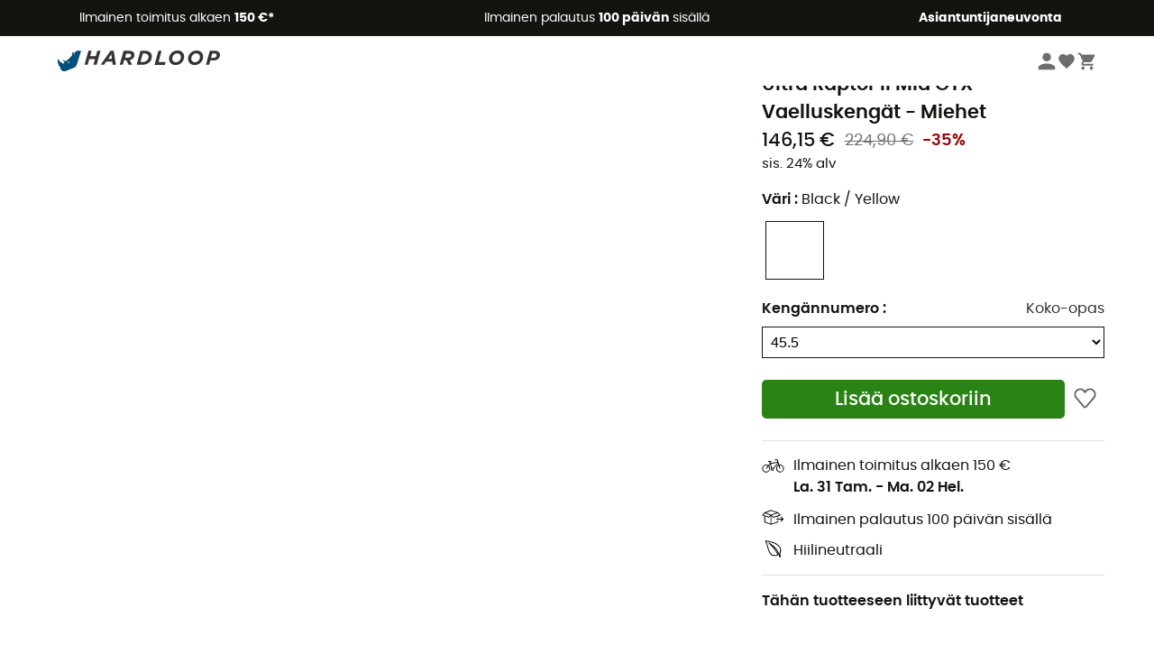

--- FILE ---
content_type: text/html; charset=utf-8
request_url: https://www.hardloop.fi/tuotteen/29923-la-sportiva-ultra-raptor-ii-mid-gtx-vaelluskengaet-miehet
body_size: 71302
content:
<!DOCTYPE html><html lang="fi"><head><meta charSet="utf-8"/><meta name="viewport" content="width=device-width"/><link rel="stylesheet" href="https://cdn.jsdelivr.net/npm/@alma/widgets@3.x.x/dist/widgets.min.css"/><title>La Sportiva Ultra Raptor II Mid GTX - Vaelluskengät - Miehet</title><link id="linkCanonical" rel="canonical" href="https://www.hardloop.fi/tuotteen/29923-la-sportiva-ultra-raptor-ii-mid-gtx-vaelluskengaet-miehet"/><meta name="description" lang="fi" content="La Sportiva Ultra Raptor II Mid GTX - Vaelluskengät - Miehet - Lähetyskuluitta alk. € 50 - 250 + Outdoor Merkit - Asiantuntevaa palvelua - Osta nyt verkosta!"/><meta name="title" lang="fi" content="La Sportiva Ultra Raptor II Mid GTX - Vaelluskengät - Miehet"/><meta property="og:type" content="website"/><meta property="og:url" content="https://www.hardloop.fi/tuotteen/29923-la-sportiva-ultra-raptor-ii-mid-gtx-vaelluskengaet-miehet"/><meta property="og:image" content="https://images.hardloop.fr/612925-large_default/la-sportiva-ultra-raptor-ii-mid-gtx-vaelluskengaet-miehet.jpg"/><meta property="og:title" content="La Sportiva Ultra Raptor II Mid GTX - Vaelluskengät - Miehet"/><meta property="og:description" content="La Sportiva Ultra Raptor II Mid GTX - Vaelluskengät - Miehet - Lähetyskuluitta alk. € 50 - 250 + Outdoor Merkit - Asiantuntevaa palvelua - Osta nyt verkosta!"/><meta name="twitter:card" content="product"/><meta name="twitter:site" content="@Hardloop"/><meta name="twitter:creator" content="@Hardloop"/><meta name="twitter:title" content="La Sportiva Ultra Raptor II Mid GTX - Vaelluskengät - Miehet"/><meta name="twitter:description" content="La Sportiva Ultra Raptor II Mid GTX - Vaelluskengät - Miehet - Lähetyskuluitta alk. € 50 - 250 + Outdoor Merkit - Asiantuntevaa palvelua - Osta nyt verkosta!"/><meta name="twitter:image" content="https://images.hardloop.fr/612925-large_default/la-sportiva-ultra-raptor-ii-mid-gtx-vaelluskengaet-miehet.jpg"/><meta name="twitter:data1" content="Black / Yellow"/><meta name="twitter:label1" content="Väri"/><meta name="twitter:data2" content="146,15 €"/><meta name="twitter:label2" content="Summa"/><meta name="robots" id="robotsIndexFollow" content="index, follow"/><link rel="alternate" hrefLang="fr-fr" href="https://www.hardloop.fr/produit/29923-la-sportiva-ultra-raptor-ii-mid-gtx-chaussures-trekking-homme"/><link rel="alternate" hrefLang="en-gb" href="https://www.hardloop.co.uk/product/29923-la-sportiva-ultra-raptor-ii-mid-gtx-hiking-boots-mens"/><link rel="alternate" hrefLang="de-de" href="https://www.hardloop.de/artikel/29923-la-sportiva-ultra-raptor-ii-mid-gtx-trekkingschuhe-herren"/><link rel="alternate" hrefLang="es" href="https://www.hardloop.es/producto/29923-la-sportiva-ultra-raptor-ii-mid-gtx-botas-de-trekking-hombre"/><link rel="alternate" hrefLang="it-it" href="https://www.hardloop.it/prodotto/29923-la-sportiva-ultra-raptor-ii-mid-gtx-scarponi-da-trekking-uomo"/><link rel="alternate" hrefLang="de-ch" href="https://www.hardloop.ch/artikel/29923-la-sportiva-ultra-raptor-ii-mid-gtx-trekkingschuhe-herren"/><link rel="alternate" hrefLang="fr-ch" href="https://fr.hardloop.ch/produit/29923-la-sportiva-ultra-raptor-ii-mid-gtx-chaussures-trekking-homme"/><link rel="alternate" hrefLang="it-ch" href="https://it.hardloop.ch/prodotto/29923-la-sportiva-ultra-raptor-ii-mid-gtx-scarponi-da-trekking-uomo"/><link rel="alternate" hrefLang="en-de" href="https://en.hardloop.de/product/29923-la-sportiva-ultra-raptor-ii-mid-gtx-hiking-boots-mens"/><link rel="alternate" hrefLang="en-ch" href="https://en.hardloop.ch/product/29923-la-sportiva-ultra-raptor-ii-mid-gtx-hiking-boots-mens"/><link rel="alternate" hrefLang="nl-nl" href="https://nl.hardloop.com/product/29923-la-sportiva-ultra-raptor-ii-mid-gtx-wandelschoenen-heren"/><link rel="alternate" hrefLang="da" href="https://www.hardloop.dk/produkt/29923-la-sportiva-ultra-raptor-ii-mid-gtx-vandresko-herrer"/><link rel="alternate" hrefLang="sv" href="https://www.hardloop.se/produkt/29923-la-sportiva-ultra-raptor-ii-mid-gtx-vandringsskor-herr"/><link rel="alternate" hrefLang="fi" href="https://www.hardloop.fi/tuotteen/29923-la-sportiva-ultra-raptor-ii-mid-gtx-vaelluskengaet-miehet"/><link rel="alternate" hrefLang="de-at" href="https://www.hardloop.at/artikel/29923-la-sportiva-ultra-raptor-ii-mid-gtx-trekkingschuhe-herren"/><link rel="alternate" hrefLang="cs" href="https://www.hardloop.cz/produkt/29923-la-sportiva-ultra-raptor-ii-mid-gtx-panske-nizke-trekove-boty"/><link rel="alternate" hrefLang="pl" href="https://www.hardloop.pl/oferta/29923-la-sportiva-ultra-raptor-ii-mid-gtx-buty-trekkingowe-wysokie-meskie"/><meta name="next-head-count" content="40"/><meta property="fb:app_id" content="1553710858204972"/><meta name="google-signin-client_id" content="998540704-r4br47s553dst4cj60b01sm5j8q9nmd5.apps.googleusercontent.com"/><meta name="p:domain_verify" content="9d2f6b46402a1c940039349ce4746c46"/><link rel="manifest" href="/manifest.json"/><link href="https://fonts.googleapis.com" rel="preconnect"/><link href="https://apis.google.com" rel="preconnect"/><link href="https://www.google.com" rel="dns-prefetch"/><link type="image/png" rel="shortcut icon" sizes="32x32" href="https://img.hardloop.com/image/upload/w_32,f_auto,q_auto/v1626081886/front-media/favicon/favicon-32x32.png"/><link type="image/png" rel="shortcut icon" sizes="16x16" href="https://img.hardloop.com/image/upload/w_16,f_auto,q_auto/v1626081886/front-media/favicon/favicon-16x16.png"/><link rel="apple-touch-icon" sizes="32x32" href="https://img.hardloop.com/image/upload/w_32,f_auto,q_auto/v1626081886/front-media/favicon/favicon-32x32.png"/><meta name="theme-color" content="#0D426C"/><link rel="preload" href="/_next/static/css/54970546ff96ec8c.css" as="style"/><link rel="stylesheet" href="/_next/static/css/54970546ff96ec8c.css" data-n-g=""/><link rel="preload" href="/_next/static/css/ef46db3751d8e999.css" as="style"/><link rel="stylesheet" href="/_next/static/css/ef46db3751d8e999.css" data-n-p=""/><link rel="preload" href="/_next/static/css/57a873859487b9e3.css" as="style"/><link rel="stylesheet" href="/_next/static/css/57a873859487b9e3.css" data-n-p=""/><noscript data-n-css=""></noscript><script defer="" nomodule="" src="/_next/static/chunks/polyfills-c67a75d1b6f99dc8.js"></script><script src="/_next/static/chunks/webpack-ef26610ad86009c0.js" defer=""></script><script src="/_next/static/chunks/framework-efd9b06bc990f6e4.js" defer=""></script><script src="/_next/static/chunks/main-c86401902c0b27b1.js" defer=""></script><script src="/_next/static/chunks/pages/_app-1ddcbf7ffd6fc869.js" defer=""></script><script src="/_next/static/chunks/fec483df-8e73b009e2f3e42a.js" defer=""></script><script src="/_next/static/chunks/3154-3aee87b42019cd62.js" defer=""></script><script src="/_next/static/chunks/4669-844f34c59f689e4a.js" defer=""></script><script src="/_next/static/chunks/8045-def3c17bc30180c8.js" defer=""></script><script src="/_next/static/chunks/pages/tuotteen/%5Bslug%5D-d01e5c29fd730aeb.js" defer=""></script><script src="/_next/static/c8f3c25083006551609f076d705dbde312427a95/_buildManifest.js" defer=""></script><script src="/_next/static/c8f3c25083006551609f076d705dbde312427a95/_ssgManifest.js" defer=""></script><style id="jss-server-side"></style></head><body><a class="skip-link" href="#app" aria-label="skip-link"></a><div id="form"></div><div id="__next"><div style="opacity:0;transition:opacity 200ms linear" pointer-events="none"><div style="background:white;height:2px;left:0;margin-left:-100%;position:fixed;top:0;transition:margin-left 200ms linear;width:100%;z-index:1031"></div></div><header class="header_header__3RG80"><div class="infoBar_infoBar__WNpzH "><div class="infoBar_promise__pKjvr infoBar_left__yDdK4"><span title="Ilmainen toimitus alkaen **150 €***"><span>Ilmainen toimitus alkaen <strong>150 €*</strong></span></span></div><div class="infoBar_promise__pKjvr infoBar_center__FSpKg"><span title="Ilmainen palautus **100 päivän** sisällä"><span>Ilmainen palautus <strong>100 päivän</strong> sisällä</span></span></div><div class="infoBar_promise__pKjvr infoBar_right__J6J6s"><span title=" **Asiantuntijaneuvonta**"><span> <strong>Asiantuntijaneuvonta</strong></span></span><div class="infoBar_dropdown__86PxS" style="display:none"><div class="infoBar_link__aF9k1"><div><svg viewBox="0 0 20 20" width="25"><path d="M18.21,6v0h0a.4.4,0,0,0-.12-.16l0,0a.42.42,0,0,0-.19-.06H7.05a.43.43,0,0,0-.2.06l0,0a.28.28,0,0,0-.12.16h0V6a.43.43,0,0,0,0,.11V13A1.36,1.36,0,0,0,8,14.31h8.84A1.36,1.36,0,0,0,18.23,13V6.07A.43.43,0,0,0,18.21,6Zm-1.39.48-4,3.33a.62.62,0,0,1-.7,0l-4-3.34Zm.05,7.12H8A.61.61,0,0,1,7.42,13V6.87l4.23,3.51a1.37,1.37,0,0,0,.79.25,1.42,1.42,0,0,0,.83-.27l4.21-3.49V13A.61.61,0,0,1,16.87,13.56Z"></path><path d="M5.49,7.53H.91a.37.37,0,0,0-.37.37.38.38,0,0,0,.37.38H5.49a.38.38,0,0,0,.37-.38A.37.37,0,0,0,5.49,7.53Z"></path><path d="M5.49,9.28H2.66a.38.38,0,0,0-.37.38.37.37,0,0,0,.37.37H5.49a.37.37,0,0,0,.37-.37A.38.38,0,0,0,5.49,9.28Z"></path><path d="M5.49,11H4.07a.38.38,0,0,0-.37.38.37.37,0,0,0,.37.37H5.49a.37.37,0,0,0,.37-.37A.38.38,0,0,0,5.49,11Z"></path></svg></div><a href="https://faq.hardloop.com/hc/fi/requests/new">Ota yhteyttä</a></div><div class="infoBar_link__aF9k1"><div><svg viewBox="0 0 20 20" width="25"><path d="M10,12.87a.38.38,0,0,1-.38-.38,2.7,2.7,0,0,1,1.51-2.73,1.7,1.7,0,0,0,1-1.8A2,2,0,0,0,10,6.17a2.15,2.15,0,0,0-2.2,2,.38.38,0,1,1-.75,0,2.89,2.89,0,0,1,3-2.79A2.79,2.79,0,0,1,12.93,8a2.45,2.45,0,0,1-1.41,2.45,2,2,0,0,0-1.15,2.08A.38.38,0,0,1,10,12.87Z"></path><circle cx="9.99" cy="14" r="0.6"></circle><path d="M10,19.05a9.05,9.05,0,1,1,9.05-9A9.06,9.06,0,0,1,10,19.05ZM10,1.7A8.3,8.3,0,1,0,18.3,10,8.31,8.31,0,0,0,10,1.7Z"></path></svg></div><a href="https://faq.hardloop.com/hc/fi">Usein kysytyt kysymykset (UKK)</a></div></div></div></div><div class="menuTop_menuTop__UJSWg   "><a href="https://www.hardloop.fi/"><img src="https://img.hardloop.com/image/upload/v1696315049/Strapi/logo_fond_transparent_sans_debord_1_094eb0a716.svg" alt="Hardloop logo" width="180" height="24" class="menuTop_logo__bgvKo"/></a><div class="menuTop_account__qcCVi"><div class="user_user__ZvVk2"><div class="user_userNotConnected__Jrt_j"><svg viewBox="0 0 25 25" width="22" aria-hidden="true"><path d="M12.5,12.5A5.33,5.33,0,1,0,7.17,7.17,5.33,5.33,0,0,0,12.5,12.5Zm0,2.66C8.94,15.16,1.85,17,1.85,20.49v2.66h21.3V20.49C23.15,17,16.06,15.16,12.5,15.16Z"></path></svg><span>Kirjaudu sisään</span></div><nav class="user_navNotConnected__RyZSF "><div>Pääsy</div><button>Kirjaudu sisään</button><button>Salasana unohtunut</button></nav></div><span class="menuTop_accountIcons__2y9w3" title="Toivelistasi"><svg viewBox="0 0 25 25" width="22" aria-hidden="true"><path d="M12.5,21.6l-1.44-1.31C6,15.66,2.58,12.6,2.58,8.85A5.4,5.4,0,0,1,8,3.4,5.94,5.94,0,0,1,12.5,5.47,5.94,5.94,0,0,1,17,3.4a5.4,5.4,0,0,1,5.46,5.45c0,3.75-3.37,6.81-8.48,11.45Z"></path></svg></span><span class="menuTop_accountIcons__2y9w3 " title="Ostoskorini"><svg viewBox="0 0 25 25" width="22" aria-hidden="true"><path d="M8.24,18.89A2.13,2.13,0,1,0,10.37,21,2.13,2.13,0,0,0,8.24,18.89Zm-6.39-17V4H4l3.83,8.08L6.38,14.67a2,2,0,0,0-.27,1,2.14,2.14,0,0,0,2.13,2.13H21V15.7H8.69a.27.27,0,0,1-.27-.27l0-.13,1-1.73h7.94a2.11,2.11,0,0,0,1.86-1.1L23,5.55A1,1,0,0,0,23.15,5,1.07,1.07,0,0,0,22.09,4H6.33l-1-2.13Zm17,17A2.13,2.13,0,1,0,21,21,2.13,2.13,0,0,0,18.89,18.89Z"></path></svg></span></div><div id="doof-results" class="doofinderResults_doofinderResults__xH8iF "><div class=""></div></div></div><div class="menuBottomMobile_level2Mobile__Y9DpG "><button type="button" class="menuBottomMobile_burger__Lzmmi" aria-label="Menu"><svg viewBox="0 0 28 28" width="25" aria-hidden="true"><path d="M3.5,21h21v-2.3h-21V21z M3.5,15.2h21v-2.3h-21V15.2z M3.5,7v2.3h21V7H3.5z"></path></svg></button><div class="menuDrawer_mobileNavDrawer__KrQWY "><div class="menuDrawer_navHeader__3SMIV"><div class="menuDrawer_dumyBack__9nP_2"></div><div></div><button type="button" aria-label="Sulje valikko"><svg viewBox="0 0 20 20" width="20" aria-hidden="true"><path d="M11.41,10,15.5,5.91A1,1,0,0,0,14.09,4.5L10,8.59,5.91,4.5A1,1,0,0,0,4.5,5.91L8.59,10,4.5,14.09a1,1,0,0,0,0,1.41,1,1,0,0,0,.71.29,1,1,0,0,0,.7-.29L10,11.41l4.09,4.09a1,1,0,0,0,.7.29,1,1,0,0,0,.71-.29,1,1,0,0,0,0-1.41Z"></path></svg></button></div><nav><button class="menuBottomMobile_subMenuBtn__xzEwd"><span>Vaatteet<img alt="" width="20" aria-hidden="true"/></span><svg viewBox="0 0 20 20" width="20" aria-hidden="true" aria-label=""><path d="M7.66,16.8l6.09-6.09a1,1,0,0,0,0-1.42L7.66,3.2a1,1,0,0,0-1.41,0,1,1,0,0,0,0,1.41L11.63,10,6.25,15.39a1,1,0,0,0,0,1.41A1,1,0,0,0,7.66,16.8Z"></path></svg></button><button class="menuBottomMobile_subMenuBtn__xzEwd"><span>Kengät<img alt="" width="20" aria-hidden="true"/></span><svg viewBox="0 0 20 20" width="20" aria-hidden="true" aria-label=""><path d="M7.66,16.8l6.09-6.09a1,1,0,0,0,0-1.42L7.66,3.2a1,1,0,0,0-1.41,0,1,1,0,0,0,0,1.41L11.63,10,6.25,15.39a1,1,0,0,0,0,1.41A1,1,0,0,0,7.66,16.8Z"></path></svg></button><button class="menuBottomMobile_subMenuBtn__xzEwd"><span>Vaellus<img alt="" width="20" aria-hidden="true"/></span><svg viewBox="0 0 20 20" width="20" aria-hidden="true" aria-label=""><path d="M7.66,16.8l6.09-6.09a1,1,0,0,0,0-1.42L7.66,3.2a1,1,0,0,0-1.41,0,1,1,0,0,0,0,1.41L11.63,10,6.25,15.39a1,1,0,0,0,0,1.41A1,1,0,0,0,7.66,16.8Z"></path></svg></button><button class="menuBottomMobile_subMenuBtn__xzEwd"><span>Polku juosku<img alt="" width="20" aria-hidden="true"/></span><svg viewBox="0 0 20 20" width="20" aria-hidden="true" aria-label=""><path d="M7.66,16.8l6.09-6.09a1,1,0,0,0,0-1.42L7.66,3.2a1,1,0,0,0-1.41,0,1,1,0,0,0,0,1.41L11.63,10,6.25,15.39a1,1,0,0,0,0,1.41A1,1,0,0,0,7.66,16.8Z"></path></svg></button><button class="menuBottomMobile_subMenuBtn__xzEwd"><span>Kiipeilyvarusteet<img alt="" width="20" aria-hidden="true"/></span><svg viewBox="0 0 20 20" width="20" aria-hidden="true" aria-label=""><path d="M7.66,16.8l6.09-6.09a1,1,0,0,0,0-1.42L7.66,3.2a1,1,0,0,0-1.41,0,1,1,0,0,0,0,1.41L11.63,10,6.25,15.39a1,1,0,0,0,0,1.41A1,1,0,0,0,7.66,16.8Z"></path></svg></button><button class="menuBottomMobile_subMenuBtn__xzEwd"><span>Talviurheiluun<img alt="" width="20" aria-hidden="true"/></span><svg viewBox="0 0 20 20" width="20" aria-hidden="true" aria-label=""><path d="M7.66,16.8l6.09-6.09a1,1,0,0,0,0-1.42L7.66,3.2a1,1,0,0,0-1.41,0,1,1,0,0,0,0,1.41L11.63,10,6.25,15.39a1,1,0,0,0,0,1.41A1,1,0,0,0,7.66,16.8Z"></path></svg></button><button class="menuBottomMobile_subMenuBtn__xzEwd"><span>Pyörät<img alt="" width="20" aria-hidden="true"/></span><svg viewBox="0 0 20 20" width="20" aria-hidden="true" aria-label=""><path d="M7.66,16.8l6.09-6.09a1,1,0,0,0,0-1.42L7.66,3.2a1,1,0,0,0-1.41,0,1,1,0,0,0,0,1.41L11.63,10,6.25,15.39a1,1,0,0,0,0,1.41A1,1,0,0,0,7.66,16.8Z"></path></svg></button><button class="menuBottomMobile_subMenuBtn__xzEwd"><span>Outdoor Aktiviteetit<img alt="" width="20" aria-hidden="true"/></span><svg viewBox="0 0 20 20" width="20" aria-hidden="true" aria-label=""><path d="M7.66,16.8l6.09-6.09a1,1,0,0,0,0-1.42L7.66,3.2a1,1,0,0,0-1.41,0,1,1,0,0,0,0,1.41L11.63,10,6.25,15.39a1,1,0,0,0,0,1.41A1,1,0,0,0,7.66,16.8Z"></path></svg></button><button class="menuBottomMobile_subMenuBtn__xzEwd" style="color:#529c21"><span>Second Hand<img alt="" src="https://img.hardloop.com/image/upload/v1679329434/Strapi/https_img_hardloop_com_image_upload_v1625236629_hardgreen_gxwwto_6e1e745e41_6898198744.svg" width="20" aria-hidden="true"/></span><svg viewBox="0 0 20 20" width="20" aria-hidden="true" aria-label=""><path d="M7.66,16.8l6.09-6.09a1,1,0,0,0,0-1.42L7.66,3.2a1,1,0,0,0-1.41,0,1,1,0,0,0,0,1.41L11.63,10,6.25,15.39a1,1,0,0,0,0,1.41A1,1,0,0,0,7.66,16.8Z"></path></svg></button><button class="menuBottomMobile_subMenuBtn__xzEwd"><span>Merkit<img alt="" width="20" aria-hidden="true"/></span><svg viewBox="0 0 20 20" width="20" aria-hidden="true" aria-label=""><path d="M7.66,16.8l6.09-6.09a1,1,0,0,0,0-1.42L7.66,3.2a1,1,0,0,0-1.41,0,1,1,0,0,0,0,1.41L11.63,10,6.25,15.39a1,1,0,0,0,0,1.41A1,1,0,0,0,7.66,16.8Z"></path></svg></button><button class="menuBottomMobile_subMenuBtn__xzEwd" style="color:#9a0404"><span>Ale<img alt="" width="20" aria-hidden="true"/></span><svg viewBox="0 0 20 20" width="20" aria-hidden="true" aria-label=""><path d="M7.66,16.8l6.09-6.09a1,1,0,0,0,0-1.42L7.66,3.2a1,1,0,0,0-1.41,0,1,1,0,0,0,0,1.41L11.63,10,6.25,15.39a1,1,0,0,0,0,1.41A1,1,0,0,0,7.66,16.8Z"></path></svg></button><button class="menuBottomMobile_subMenuBtn__xzEwd"><span> Asiantuntijaneuvonta</span><svg viewBox="0 0 20 20" width="20" aria-hidden="true" aria-label=""><path d="M7.66,16.8l6.09-6.09a1,1,0,0,0,0-1.42L7.66,3.2a1,1,0,0,0-1.41,0,1,1,0,0,0,0,1.41L11.63,10,6.25,15.39a1,1,0,0,0,0,1.41A1,1,0,0,0,7.66,16.8Z"></path></svg></button></nav></div><div class="menuDrawer_mobileNavDrawer__KrQWY "><div class="menuDrawer_navHeader__3SMIV"><button type="button" aria-label="Takaisin edelliselle tasolle"><svg viewBox="0 0 20 20" width="20" aria-hidden="true" aria-label=""><path d="M7.62,3.28l-6,6a1.06,1.06,0,0,0-.22.33,1,1,0,0,0,0,.76,1.06,1.06,0,0,0,.22.33l6,6A1,1,0,0,0,9,15.31L4.73,11h13a1,1,0,0,0,0-2H4.73L9,4.69A1,1,0,0,0,7.62,3.28Z"></path></svg></button><div></div><button type="button" aria-label="Sulje valikko"><svg viewBox="0 0 20 20" width="20" aria-hidden="true"><path d="M11.41,10,15.5,5.91A1,1,0,0,0,14.09,4.5L10,8.59,5.91,4.5A1,1,0,0,0,4.5,5.91L8.59,10,4.5,14.09a1,1,0,0,0,0,1.41,1,1,0,0,0,.71.29,1,1,0,0,0,.7-.29L10,11.41l4.09,4.09a1,1,0,0,0,.7.29,1,1,0,0,0,.71-.29,1,1,0,0,0,0-1.41Z"></path></svg></button></div><nav></nav></div><div class="menuDrawer_mobileNavDrawer__KrQWY "><div class="menuDrawer_navHeader__3SMIV"><button type="button" aria-label="Takaisin edelliselle tasolle"><svg viewBox="0 0 20 20" width="20" aria-hidden="true" aria-label=""><path d="M7.62,3.28l-6,6a1.06,1.06,0,0,0-.22.33,1,1,0,0,0,0,.76,1.06,1.06,0,0,0,.22.33l6,6A1,1,0,0,0,9,15.31L4.73,11h13a1,1,0,0,0,0-2H4.73L9,4.69A1,1,0,0,0,7.62,3.28Z"></path></svg></button><div></div><button type="button" aria-label="Sulje valikko"><svg viewBox="0 0 20 20" width="20" aria-hidden="true"><path d="M11.41,10,15.5,5.91A1,1,0,0,0,14.09,4.5L10,8.59,5.91,4.5A1,1,0,0,0,4.5,5.91L8.59,10,4.5,14.09a1,1,0,0,0,0,1.41,1,1,0,0,0,.71.29,1,1,0,0,0,.7-.29L10,11.41l4.09,4.09a1,1,0,0,0,.7.29,1,1,0,0,0,.71-.29,1,1,0,0,0,0-1.41Z"></path></svg></button></div><nav></nav></div><div class="menuBottomMobile_backgroundMobile__vNo1b "></div></div></header><div class="header_background__SDaDS "></div><div class="layout_mainContainer__usyQU" style="--padding:undefinedpx"><div><div class="productShow_productTop__K6GXq container1200"><div class="productImages_imagesContainer__qwCTR  "><div><div class="productImages_sliderContainer__xeE_Y"><div class="productImages_thumbnails__CMfJV"><div class="productImages_thumbInner__WfAZ6"></div></div><div class="productImages_imagesOuter__ZnNCn"><div><style>
        #eco-conçu, #div-eco-conçu { background-color: #298415;  }
        
      </style><div id="div-eco-conçu" class="productImages_ecoButton__E1crU "><span id="eco-conçu">Ekologisesti suunniteltu</span></div></div><div class="productImages_imagesInner__qtqoT"></div></div></div></div></div><div class="productImages_zoomPopup__qzUsJ "></div><div class="productInfos_infosContainer__WJ2Ou"><ul class="breadcrumbs_breadcrumbs__T6NlD "><li><a href="https://www.hardloop.fi/"><svg viewBox="0 0 20 20" width="12" class="breadcrumbs_home__25tRc"><path d="M19.32,6.49,17.5,5.22V1.49A1.38,1.38,0,0,0,16.12.11H15.3a1.39,1.39,0,0,0-1.39,1.38V2.72L10,0,.68,6.48A1.38,1.38,0,0,0,.06,7.64V9.4H2.5v9.22A1.38,1.38,0,0,0,3.89,20H16.11a1.38,1.38,0,0,0,1.39-1.38V9.4h2.44V7.64A1.38,1.38,0,0,0,19.32,6.49ZM7.72,18.86V11.28A.25.25,0,0,1,8,11H12a.25.25,0,0,1,.24.25v7.58ZM18.81,8.26H16.36V18.62a.25.25,0,0,1-.25.24H13.42V11.28A1.38,1.38,0,0,0,12,9.89H8a1.38,1.38,0,0,0-1.38,1.39v7.58H3.89a.25.25,0,0,1-.25-.24V8.26H1.19V7.64a.26.26,0,0,1,.13-.21l8.68-6L15.05,4.9V1.49a.25.25,0,0,1,.25-.24h.82a.24.24,0,0,1,.24.24V5.82l2.31,1.61h0a.24.24,0,0,1,.12.2Z"></path></svg><svg viewBox="0 0 20 20" width="10"><path d="M7.66,16.8l6.09-6.09a1,1,0,0,0,0-1.42L7.66,3.2a1,1,0,0,0-1.41,0,1,1,0,0,0,0,1.41L11.63,10,6.25,15.39a1,1,0,0,0,0,1.41A1,1,0,0,0,7.66,16.8Z"></path></svg></a></li><li><a title="Miesten Vaatteet ja varusteet vuoristoon ja vaellukselle" href="https://www.hardloop.fi/tuotteet/443-miesten-vaatteet-varusteet-vuoristoon-vaellukselle">Miesten Vaatteet ja varusteet vuoristoon ja vaellukselle</a><svg viewBox="0 0 20 20" width="10"><path d="M7.66,16.8l6.09-6.09a1,1,0,0,0,0-1.42L7.66,3.2a1,1,0,0,0-1.41,0,1,1,0,0,0,0,1.41L11.63,10,6.25,15.39a1,1,0,0,0,0,1.41A1,1,0,0,0,7.66,16.8Z"></path></svg></li><li><a title="Miesten Kengät" href="https://www.hardloop.fi/tuotteet/463-miesten-kengaet">Miesten Kengät</a><svg viewBox="0 0 20 20" width="10"><path d="M7.66,16.8l6.09-6.09a1,1,0,0,0,0-1.42L7.66,3.2a1,1,0,0,0-1.41,0,1,1,0,0,0,0,1.41L11.63,10,6.25,15.39a1,1,0,0,0,0,1.41A1,1,0,0,0,7.66,16.8Z"></path></svg></li><li><a title="Miesten Retkeilykengät" href="https://www.hardloop.fi/tuotteet/488-miesten-retkeilykengaet">Miesten Retkeilykengät</a></li></ul><h1 class="productInfos_productName__qs2zg"><a class="productInfos_manufacturer__jIf80" href="https://www.hardloop.fi/merkit/1464-la-sportiva">La Sportiva</a><span>Ultra Raptor II Mid GTX - Vaelluskengät - Miehet</span></h1><a href="#bv-reviews"></a><div class="productInfos_priceContainer__AGvs7"><span class="productInfos_normalPrice__USOo4">146,15 €</span><div><span class="productInfos_oldPrice__FyrOw">224,90 €</span><span class="productInfos_reduction__vgbzJ">-35%</span></div></div><div class="productInfos_priceContainer__AGvs7"><span class="productInfos_includedVat__9UY6n">sis. 24% alv</span></div><div class="productInfos_paypal__F3Eio"></div><div class="productInfos_combinationsContainer__gNwXo"><div class="productInfos_colorContainer__g_8T_"><label for="color" class="productInfos_colorTitle__9dw_l">Väri<!-- --> : <span>Black / Yellow</span></label><ul class="productInfos_colors__ZuItn" id="color"><li class="productInfos_chosenColor__eDjW9"><div class="lazyload-wrapper "><div class="lazyload-placeholder"></div></div></li></ul></div><div class="productInfos_colorContainer__g_8T_"><div class="productInfos_sizeHeader__BVQtf"><label for="size" class="productInfos_colorTitle__9dw_l">Kengännumero<!-- --> :</label><div><a class="sizeChart_sizeChart__Lg9Gq" target="_blank" href="/boutique/content/38-la-sportiva-kokotaulukko" rel="noreferrer">Koko-opas</a></div></div><select class="productInfos_sizeField__oeY1o" id="size"><option value="373942">38 - Loppu | Ilmoittakaa minulle</option><option value="373943">38.5 - Loppu | Ilmoittakaa minulle</option><option value="373944">39 - Loppu | Ilmoittakaa minulle</option><option value="373945">39.5 - Loppu | Ilmoittakaa minulle</option><option value="373946">40 - Loppu | Ilmoittakaa minulle</option><option value="373947">40.5 - Loppu | Ilmoittakaa minulle</option><option value="373948">41 - Loppu | Ilmoittakaa minulle</option><option value="373949">41.5 - Loppu | Ilmoittakaa minulle</option><option value="373950">42 - Loppu | Ilmoittakaa minulle</option><option value="373951">42.5 - Loppu | Ilmoittakaa minulle</option><option value="373952">43 - Loppu | Ilmoittakaa minulle</option><option value="373953">43.5 - Loppu | Ilmoittakaa minulle</option><option value="373954">44 - Loppu | Ilmoittakaa minulle</option><option value="373955">44.5 - Loppu | Ilmoittakaa minulle</option><option value="373956">45 - Loppu | Ilmoittakaa minulle</option><option value="373957" selected="">45.5</option><option value="373958">46 - Loppu | Ilmoittakaa minulle</option><option value="373959">46.5 - Loppu | Ilmoittakaa minulle</option><option value="373960">47 - Loppu | Ilmoittakaa minulle</option><option value="373961">47.5 - Loppu | Ilmoittakaa minulle</option><option value="373962">48 - Loppu | Ilmoittakaa minulle</option><option value="373963">48.5 - Loppu | Ilmoittakaa minulle</option><option value="373964">49 - Loppu | Ilmoittakaa minulle</option><option value="373965">49.5 - Loppu | Ilmoittakaa minulle</option></select></div></div><div class="productInfos_payment__a2Dls"><div class="productInfos_cartWishContainer__WEYwf"><button type="submit" class="productInfos_addCart__eH1E2 productInfos_isAvailable__M2553  mainCta_mainCta__Ergwr" style="--backgroundColor:#298415;--textColor:white;--backgroundColorHover:#1c620d;--textSize:1.3125rem">Lisää ostoskoriin</button><button type="button" class="productInfos_heartBtn__5m2MB"><svg viewBox="0 0 20 20" class="productInfos_heartEmpty__EXsyq" width="25"><path d="M10,18h0a1.26,1.26,0,0,1-.93-.43l-7-8.16A.41.41,0,0,1,2,9.3,4.61,4.61,0,0,1,8.68,3.05,4.69,4.69,0,0,1,10,4.8a4.69,4.69,0,0,1,1.32-1.75A4.6,4.6,0,0,1,18,9.3a.24.24,0,0,1-.06.11l-7,8.16A1.22,1.22,0,0,1,10,18Z"></path></svg></button></div></div><div id="product-promises" class="productInfos_promises__BeAdC"><div class="productInfos_promise__TWwfj productInfos_delivery___b9IW"><svg viewBox="0 0 20 20" width="25"><path d="M16.18,8.81a4,4,0,0,0-.7.07L14,4.23H11.66V5h1.77l.46,1.41-6.09,1-.29-1h.94V5.64H5.59v.75H6.73l.39,1.4L5.76,9.41a3.4,3.4,0,0,0-1.94-.6A3.5,3.5,0,1,0,6.33,9.89l1-1.22,1,3.55a1.32,1.32,0,0,0-.28.78,1.33,1.33,0,0,0,2.66,0,1.29,1.29,0,0,0-.21-.67l3.92-4.22.32,1a3.47,3.47,0,1,0,1.42-.31ZM6.55,12.29A2.73,2.73,0,1,1,3.82,9.56,2.66,2.66,0,0,1,5.27,10L3.54,12.05l.57.49,1.73-2.07A2.71,2.71,0,0,1,6.55,12.29ZM9.4,13.58A.58.58,0,1,1,10,13,.58.58,0,0,1,9.4,13.58ZM10,11.81a1.33,1.33,0,0,0-.57-.14,1.35,1.35,0,0,0-.4.08L8,8.15l6.12-1,.06.18ZM16.18,15A2.72,2.72,0,0,1,15,9.84l.82,2.57.71-.23-.82-2.57a2.42,2.42,0,0,1,.47,0,2.73,2.73,0,1,1,0,5.46Z"></path></svg><div><span>Ilmainen toimitus alkaen 150 €</span><span class="productInfos_deliveryDates__I7ref">La. 31 Tam.<!-- --> - <!-- -->Ma. 02 Hel.</span></div></div><div class="productInfos_promise__TWwfj"><svg viewBox="0 0 20 20" width="25"><path d="M19.17,11.35,17.29,9.48a.37.37,0,0,0-.53,0,.39.39,0,0,0,0,.53L18,11.24H13.21a.38.38,0,0,0,0,.75H18l-1.24,1.23a.39.39,0,0,0,0,.53.4.4,0,0,0,.27.11.38.38,0,0,0,.26-.11l1.88-1.87A.39.39,0,0,0,19.17,11.35Z"></path><path d="M13.9,12.62v1.22L8.48,15.65V8.86L9.9,10.28a.39.39,0,0,0,.27.11l.12,0,3.61-1.2v1.44h.75V8.93l1.82-.61a.38.38,0,0,0,.25-.27.37.37,0,0,0-.1-.35L14.53,5.64h0a.21.21,0,0,0-.1-.06s0,0,0,0L8.23,3.47a.46.46,0,0,0-.26,0L2.46,5.55h0a.42.42,0,0,0-.14.09l-1.91,2A.36.36,0,0,0,.31,8a.4.4,0,0,0,.24.27l1.67.61v5.25a.39.39,0,0,0,.25.35l5.5,2a.31.31,0,0,0,.13,0l.12,0,6.17-2.06a.38.38,0,0,0,.26-.35v-1.5ZM15.65,7.8l-1.51.5h0L10.27,9.59,8.8,8.12l1-.33,4.38-1.45Zm-14.31,0L2.7,6.34,7.42,8.1,6,9.47Zm6.39,7.88L3,13.85V9.15l3,1.11.13,0a.42.42,0,0,0,.26-.1L7.73,8.85Zm.38-8.07L3.67,5.9,8.11,4.23l5,1.68-1.59.53Z"></path></svg><span><sub>Ilmainen palautus 100 päivän sisällä</sub></span></div><div class="productInfos_promise__TWwfj"><svg viewBox="0 0 20 20" width="25"><path d="M15.86,17.49l-.1,0a.34.34,0,0,1-.25-.24c-1.46-4.57-2.33-6.82-5.82-9.57,4.35,4.64,4.85,7.39,4.88,7.52a.37.37,0,0,1-.23.41c-2.12.86-3.83.93-5.25.22C6.53,14.54,5.56,11,4.7,7.78A18.42,18.42,0,0,0,3,3.09a.38.38,0,0,1,0-.4.4.4,0,0,1,.36-.18c.42,0,10.25,1,13,5.92a6.21,6.21,0,0,1-.14,6,15.36,15.36,0,0,1,.69,2.08.37.37,0,0,1-.12.38l-.68.56A.34.34,0,0,1,15.86,17.49ZM6.2,4.43a.36.36,0,0,1,.2.06c6.74,4.2,7.83,6.32,9.65,12l.06-.06a14.1,14.1,0,0,0-.66-1.89.37.37,0,0,1,0-.31c1-2.05,1.1-3.87.24-5.42C13.57,5,6.35,3.67,4,3.35A24.74,24.74,0,0,1,5.43,7.59c.81,3,1.74,6.43,4,7.55A5.37,5.37,0,0,0,13.75,15C13.43,14,12,10.41,6,5.09a.37.37,0,0,1,0-.51A.36.36,0,0,1,6.2,4.43Z"></path></svg><span><sub>Hiilineutraali</sub></span></div></div><div class="linkedProducts_isDesktop__B_8ko"><div class="linkedProducts_linkedProducts__AF29_"><span class="linkedProducts_colorTitle__S0pY5">Tähän tuotteeseen liittyvät tuotteet</span><div class="linkedProducts_products__haDWj"><a href="https://www.hardloop.fi/tuotteen/62197-nalgene-sustain-narrow-mouth-juomapullo"><span style="box-sizing:border-box;display:inline-block;overflow:hidden;width:initial;height:initial;background:none;opacity:1;border:0;margin:0;padding:0;position:relative;max-width:100%"><span style="box-sizing:border-box;display:block;width:initial;height:initial;background:none;opacity:1;border:0;margin:0;padding:0;max-width:100%"><img style="display:block;max-width:100%;width:initial;height:initial;background:none;opacity:1;border:0;margin:0;padding:0" alt="" aria-hidden="true" src="data:image/svg+xml,%3csvg%20xmlns=%27http://www.w3.org/2000/svg%27%20version=%271.1%27%20width=%27100%27%20height=%27100%27/%3e"/></span><img alt="Sustain Narrow Mouth - Juomapullo" src="[data-uri]" decoding="async" data-nimg="intrinsic" class="" style="position:absolute;top:0;left:0;bottom:0;right:0;box-sizing:border-box;padding:0;border:none;margin:auto;display:block;width:0;height:0;min-width:100%;max-width:100%;min-height:100%;max-height:100%"/><noscript><img alt="Sustain Narrow Mouth - Juomapullo" srcSet="https://images.hardloop.fr//570023-large_default/nalgene-sustain-narrow-mouth-juomapullo.jpg?w=100&amp;h=100&amp;q=80 1x, https://images.hardloop.fr//570023-large_default/nalgene-sustain-narrow-mouth-juomapullo.jpg?w=100&amp;h=100&amp;q=80 2x" src="https://images.hardloop.fr//570023-large_default/nalgene-sustain-narrow-mouth-juomapullo.jpg?w=100&amp;h=100&amp;q=80" decoding="async" data-nimg="intrinsic" style="position:absolute;top:0;left:0;bottom:0;right:0;box-sizing:border-box;padding:0;border:none;margin:auto;display:block;width:0;height:0;min-width:100%;max-width:100%;min-height:100%;max-height:100%" class="" loading="lazy"/></noscript></span></a><a href="https://www.hardloop.fi/tuotteen/62194-summit-poles-nepal-carbon-vaellussauvat"><span style="box-sizing:border-box;display:inline-block;overflow:hidden;width:initial;height:initial;background:none;opacity:1;border:0;margin:0;padding:0;position:relative;max-width:100%"><span style="box-sizing:border-box;display:block;width:initial;height:initial;background:none;opacity:1;border:0;margin:0;padding:0;max-width:100%"><img style="display:block;max-width:100%;width:initial;height:initial;background:none;opacity:1;border:0;margin:0;padding:0" alt="" aria-hidden="true" src="data:image/svg+xml,%3csvg%20xmlns=%27http://www.w3.org/2000/svg%27%20version=%271.1%27%20width=%27100%27%20height=%27100%27/%3e"/></span><img alt="Nepal Carbon - Vaellussauvat" src="[data-uri]" decoding="async" data-nimg="intrinsic" class="" style="position:absolute;top:0;left:0;bottom:0;right:0;box-sizing:border-box;padding:0;border:none;margin:auto;display:block;width:0;height:0;min-width:100%;max-width:100%;min-height:100%;max-height:100%"/><noscript><img alt="Nepal Carbon - Vaellussauvat" srcSet="https://images.hardloop.fr//560404-large_default/summit-poles-nepal-carbon-vaellussauvat.jpg?w=100&amp;h=100&amp;q=80 1x, https://images.hardloop.fr//560404-large_default/summit-poles-nepal-carbon-vaellussauvat.jpg?w=100&amp;h=100&amp;q=80 2x" src="https://images.hardloop.fr//560404-large_default/summit-poles-nepal-carbon-vaellussauvat.jpg?w=100&amp;h=100&amp;q=80" decoding="async" data-nimg="intrinsic" style="position:absolute;top:0;left:0;bottom:0;right:0;box-sizing:border-box;padding:0;border:none;margin:auto;display:block;width:0;height:0;min-width:100%;max-width:100%;min-height:100%;max-height:100%" class="" loading="lazy"/></noscript></span></a></div></div></div></div></div><div class="productShow_infosDetails__Ix_3R"><div class="productDescription_description__grphn"><button type="button" aria-expanded="false" class="productShow_accordionTitle__nujCH "><span>Kuvaus</span><svg viewBox="0 0 20 20" width="20" class=""><path d="M3.2,7.66l6.09,6.09a1,1,0,0,0,1.42,0L16.8,7.66a1,1,0,0,0,0-1.41,1,1,0,0,0-1.41,0L10,11.63,4.61,6.25a1,1,0,0,0-1.41,0A1,1,0,0,0,3.2,7.66Z"></path></svg></button><div class="productShow_accordionContent__Zqz3_  productDescription_descContainer__Po88L"><div class="productDescription_hardguideCard__0gynM"><div class="hardguides_hardguideCard__uU3kX "><div class="hardguides_card__AIT2T"><div class="hardguides_header__IJIx7"><span>Tarvitsetko apua?</span><span>Pyydä apua hardguides-oppailtamme!</span></div><div class="hardguides_guide__mAxlT"><div class="hardguides_photo__Q4OVA"><span style="box-sizing:border-box;display:inline-block;overflow:hidden;width:initial;height:initial;background:none;opacity:1;border:0;margin:0;padding:0;position:relative;max-width:100%"><span style="box-sizing:border-box;display:block;width:initial;height:initial;background:none;opacity:1;border:0;margin:0;padding:0;max-width:100%"><img style="display:block;max-width:100%;width:initial;height:initial;background:none;opacity:1;border:0;margin:0;padding:0" alt="" aria-hidden="true" src="data:image/svg+xml,%3csvg%20xmlns=%27http://www.w3.org/2000/svg%27%20version=%271.1%27%20width=%27199%27%20height=%27199%27/%3e"/></span><img alt="" src="[data-uri]" decoding="async" data-nimg="intrinsic" class="" style="position:absolute;top:0;left:0;bottom:0;right:0;box-sizing:border-box;padding:0;border:none;margin:auto;display:block;width:0;height:0;min-width:100%;max-width:100%;min-height:100%;max-height:100%;object-fit:cover"/><noscript><img alt="" srcSet="/_next/image?url=https%3A%2F%2Fimg.hardloop.com%2Fimage%2Fupload%2Fw_199%2Ch_199%2Cq_100%2Cf_auto%2FHard_Guide_Blandine_b95d031ff4&amp;w=256&amp;q=100 1x, /_next/image?url=https%3A%2F%2Fimg.hardloop.com%2Fimage%2Fupload%2Fw_199%2Ch_199%2Cq_100%2Cf_auto%2FHard_Guide_Blandine_b95d031ff4&amp;w=640&amp;q=100 2x" src="/_next/image?url=https%3A%2F%2Fimg.hardloop.com%2Fimage%2Fupload%2Fw_199%2Ch_199%2Cq_100%2Cf_auto%2FHard_Guide_Blandine_b95d031ff4&amp;w=640&amp;q=100" decoding="async" data-nimg="intrinsic" style="position:absolute;top:0;left:0;bottom:0;right:0;box-sizing:border-box;padding:0;border:none;margin:auto;display:block;width:0;height:0;min-width:100%;max-width:100%;min-height:100%;max-height:100%;object-fit:cover" class="" loading="lazy"/></noscript></span></div><div><span>Blandine</span><span>Työntekijä</span></div></div><div class="hardguides_footer__fpYzp"><div><svg viewBox="0 0 20 20" width="25"><path d="M18.21,6v0h0a.4.4,0,0,0-.12-.16l0,0a.42.42,0,0,0-.19-.06H7.05a.43.43,0,0,0-.2.06l0,0a.28.28,0,0,0-.12.16h0V6a.43.43,0,0,0,0,.11V13A1.36,1.36,0,0,0,8,14.31h8.84A1.36,1.36,0,0,0,18.23,13V6.07A.43.43,0,0,0,18.21,6Zm-1.39.48-4,3.33a.62.62,0,0,1-.7,0l-4-3.34Zm.05,7.12H8A.61.61,0,0,1,7.42,13V6.87l4.23,3.51a1.37,1.37,0,0,0,.79.25,1.42,1.42,0,0,0,.83-.27l4.21-3.49V13A.61.61,0,0,1,16.87,13.56Z"></path><path d="M5.49,7.53H.91a.37.37,0,0,0-.37.37.38.38,0,0,0,.37.38H5.49a.38.38,0,0,0,.37-.38A.37.37,0,0,0,5.49,7.53Z"></path><path d="M5.49,9.28H2.66a.38.38,0,0,0-.37.38.37.37,0,0,0,.37.37H5.49a.37.37,0,0,0,.37-.37A.38.38,0,0,0,5.49,9.28Z"></path><path d="M5.49,11H4.07a.38.38,0,0,0-.37.38.37.37,0,0,0,.37.37H5.49a.37.37,0,0,0,.37-.37A.38.38,0,0,0,5.49,11Z"></path></svg><span class="hardguides_pointer__l_9mJ"><span>Ota yhteys viestillä</span></span></div></div></div><div class="hardguides_shadow__q8XAd"></div></div></div><div><div class=" "><div class="productDescription_descContent__UgocM"><p>Nopeasti etenevään vaellukseen ja kevyisiin retkiin suunnitellut <strong>Ultra Raptor II Mid GTX</strong> ovat <strong>miesten vaelluskengät</strong>, kuuluisasta Raptor-sarjasta, jonka on suunnitellut <strong>La Sportiva</strong>. Tässä versiossa, <strong>Gore-tex®-vedenpitävillä</strong> ominaisuuksilla, <strong>Ultra Raptor II Mid GTX -vaelluskengät</strong> ilahduttavat kaikkia vaativia retkeilijöitä, jotka etsivät vedenpitäviä, hyvin pitävää ja uskomattoman mukavaa kenkäparia. <strong>Ultra Raptor II Mid GTX</strong> -kenkien monipuoliset pohjat paljastavat täyden potentiaalinsa niin kivillä ja ruoholla kuin sammaleella ja mudalla. Ne tarjoavat <strong>erityisen hyvän pidon</strong> jopa erittäin märällä alustalla. Nappuloiden sijoittelu (teknologia <strong>Impact Break System</strong> La Sportivalta) parantaa pitoa ylämäessä ja lisää tarttuvuutta alamäessä. <strong>Ultra Raptor II Mid GTX</strong> -kenkien päällinen on valmistettu <strong>erittäin kestävästä meshistä</strong>, jota on vahvistettu mikrokuituinsertillä, mikä lisää kestävyyttä ja suojaa. Kosteus poistuu näin ollen erittäin helposti. <strong>Varvassuoja</strong> <strong>edessä</strong> suojaa varpaita kiviltä ja muilta polun roskilta. Lyhyesti sanottuna, ne ovat täydelliset retkeilijöille, jotka haluavat seikkailla teknisillä poluilla sääolosuhteista riippumatta.</p>
<ul><li>Päällinen: Hankausta kestävä mesh mikrokuituvahvikkeella ja hankausta estävällä pinnoitteella</li>
<li>Comfort Collar: pehmeä kaulus suojaamaan nilkkaa, easy-fit spoilerilla, joka helpottaa pukemista</li>
<li>Vuori: Gore-Tex® Extended Comfort</li>
<li>Sisäpohjallinen: Ortholite Mountain Running</li>
<li>Välipohja: Iskunvaimentava Memlex EVA -ruiskuvalu</li>
<li>Ulkopohja: Erittäin pitävä FriXion White Impact Brake Systemillä</li>
<li>Integroitu kuminen iskusuoja</li>
<li>Takana stabiloiva kantakuppi täydelliseen hallintaan sivuttaisliikkeissä</li>
<li>Monipuolinen pohja, joka sopii kaikille alustoille</li>
<li>Täydellinen tilavuuden säätö ja jalan sitominen erityisen nauhoitusjärjestelmän ansiosta: nauhalenkit on ommeltu päällisen sisäpuolelle ja vahvistettu ulkopuolelta korkeataajuusvahvikkeilla. Tämä järjestelmä jakaa nauhoituksen jännityksen koko päälliselle</li>
<li>Drop: 9 mm</li>
<li>Paino: 2 x 470 g</li>
</ul><p><strong>Impact Break System</strong>: innovatiivinen järjestelmä, joka on sovellettu pohjaan ja erityisesti nappuloihin, jotta ne parantavat pitoa ylämäessä ja lisäävät tarttuvuutta alamäessä</p>
<p><strong>Mesh FriXion White</strong>: erittäin pitävä, jälkiä jättämätön ja kestävä mesh. Ihanteellinen suorituskykyisiin mountain running -kenkiin ja sisäkiipeilykenkiin. </p></div></div></div></div></div><div class="technicalTable_techTable___FdiI "><button type="button" aria-expanded="false" class="productShow_accordionTitle__nujCH productShow_last__gkXOa"><span>Tekniset tiedot</span><svg viewBox="0 0 20 20" width="20" class="" aria-hidden="true"><path d="M3.2,7.66l6.09,6.09a1,1,0,0,0,1.42,0L16.8,7.66a1,1,0,0,0,0-1.41,1,1,0,0,0-1.41,0L10,11.63,4.61,6.25a1,1,0,0,0-1.41,0A1,1,0,0,0,3.2,7.66Z"></path></svg></button><div class="productShow_accordionContent__Zqz3_ "><div class="technicalTable_techAll__aHiZN  "><div class="technicalTable_hardguideCardTech__XcXwa"></div><div class="technicalTable_techWithtitle__T_js4"><h2 class="productShow_productTitles__LilRz productShow_techProductTitle__e_2QD">Tekniset tiedot</h2><div class="technicalTable_techContainer__3ppEc"><div class="technicalTable_techColumn__zCW_r"><div class="technicalTable_techElement__F1l9w"><span class="technicalTable_techTitle__g1Isp">Suositellaan henkilölle</span><span>Trekking</span></div><div class="technicalTable_techElement__F1l9w"><span class="technicalTable_techTitle__g1Isp">Tyyli</span><span>Miehet</span></div><div class="technicalTable_techElement__F1l9w"><span class="technicalTable_techTitle__g1Isp">Paino</span><span>2 x 470 g</span></div><div class="technicalTable_techElement__F1l9w"><span class="technicalTable_techTitle__g1Isp">Tuotteen nimi</span><span>Ultra Raptor II Mid GTX</span></div><div class="technicalTable_techElement__F1l9w"><span class="technicalTable_techTitle__g1Isp">Käytetyt teknologiat</span><span>Gore-Tex®</span></div><div class="technicalTable_techElement__F1l9w"><span class="technicalTable_techTitle__g1Isp">Läpäisemättömyys</span><span>Kyllä</span></div><div class="technicalTable_techElement__F1l9w"><span class="technicalTable_techTitle__g1Isp">Pohjan jäykkyys</span><span>Normaali</span></div><div class="technicalTable_techElement__F1l9w"><span class="technicalTable_techTitle__g1Isp">Keskipohja</span><span>EVA</span></div></div><div class="technicalTable_techColumn__zCW_r"><div class="technicalTable_techElement__F1l9w"><span class="technicalTable_techTitle__g1Isp">Irrotettava sisäpohja</span><span>Kyllä</span></div><div class="technicalTable_techElement__F1l9w"><span class="technicalTable_techTitle__g1Isp">Tyyppi</span><span>Kengät</span></div><div class="technicalTable_techElement__F1l9w"><span class="technicalTable_techTitle__g1Isp">Ulkopohja</span><span>FriXion® White</span></div><div class="technicalTable_techElement__F1l9w"><span class="technicalTable_techTitle__g1Isp">Varren korkeus</span><span>Keskikokoinen varsi</span></div><div class="technicalTable_techElement__F1l9w"><span class="technicalTable_techTitle__g1Isp">Etiketti</span><span>Vegan</span></div><div class="technicalTable_techElement__F1l9w"><span class="technicalTable_techTitle__g1Isp">Sulkujärjestelmä</span><span>Kengännauhat</span></div><div class="technicalTable_techElement__F1l9w"><span class="technicalTable_techTitle__g1Isp">Kivisuoja</span><span>Kyllä</span></div></div></div></div></div></div></div><div class="linkedProducts_isMobile__c53zc"><div class="linkedProducts_linkedProducts__AF29_"><span class="linkedProducts_colorTitle__S0pY5">Tähän tuotteeseen liittyvät tuotteet</span><div class="linkedProducts_products__haDWj"><a href="https://www.hardloop.fi/tuotteen/62197-nalgene-sustain-narrow-mouth-juomapullo"><span style="box-sizing:border-box;display:inline-block;overflow:hidden;width:initial;height:initial;background:none;opacity:1;border:0;margin:0;padding:0;position:relative;max-width:100%"><span style="box-sizing:border-box;display:block;width:initial;height:initial;background:none;opacity:1;border:0;margin:0;padding:0;max-width:100%"><img style="display:block;max-width:100%;width:initial;height:initial;background:none;opacity:1;border:0;margin:0;padding:0" alt="" aria-hidden="true" src="data:image/svg+xml,%3csvg%20xmlns=%27http://www.w3.org/2000/svg%27%20version=%271.1%27%20width=%27100%27%20height=%27100%27/%3e"/></span><img alt="Sustain Narrow Mouth - Juomapullo" src="[data-uri]" decoding="async" data-nimg="intrinsic" class="" style="position:absolute;top:0;left:0;bottom:0;right:0;box-sizing:border-box;padding:0;border:none;margin:auto;display:block;width:0;height:0;min-width:100%;max-width:100%;min-height:100%;max-height:100%"/><noscript><img alt="Sustain Narrow Mouth - Juomapullo" srcSet="https://images.hardloop.fr//570023-large_default/nalgene-sustain-narrow-mouth-juomapullo.jpg?w=100&amp;h=100&amp;q=80 1x, https://images.hardloop.fr//570023-large_default/nalgene-sustain-narrow-mouth-juomapullo.jpg?w=100&amp;h=100&amp;q=80 2x" src="https://images.hardloop.fr//570023-large_default/nalgene-sustain-narrow-mouth-juomapullo.jpg?w=100&amp;h=100&amp;q=80" decoding="async" data-nimg="intrinsic" style="position:absolute;top:0;left:0;bottom:0;right:0;box-sizing:border-box;padding:0;border:none;margin:auto;display:block;width:0;height:0;min-width:100%;max-width:100%;min-height:100%;max-height:100%" class="" loading="lazy"/></noscript></span></a><a href="https://www.hardloop.fi/tuotteen/62194-summit-poles-nepal-carbon-vaellussauvat"><span style="box-sizing:border-box;display:inline-block;overflow:hidden;width:initial;height:initial;background:none;opacity:1;border:0;margin:0;padding:0;position:relative;max-width:100%"><span style="box-sizing:border-box;display:block;width:initial;height:initial;background:none;opacity:1;border:0;margin:0;padding:0;max-width:100%"><img style="display:block;max-width:100%;width:initial;height:initial;background:none;opacity:1;border:0;margin:0;padding:0" alt="" aria-hidden="true" src="data:image/svg+xml,%3csvg%20xmlns=%27http://www.w3.org/2000/svg%27%20version=%271.1%27%20width=%27100%27%20height=%27100%27/%3e"/></span><img alt="Nepal Carbon - Vaellussauvat" src="[data-uri]" decoding="async" data-nimg="intrinsic" class="" style="position:absolute;top:0;left:0;bottom:0;right:0;box-sizing:border-box;padding:0;border:none;margin:auto;display:block;width:0;height:0;min-width:100%;max-width:100%;min-height:100%;max-height:100%"/><noscript><img alt="Nepal Carbon - Vaellussauvat" srcSet="https://images.hardloop.fr//560404-large_default/summit-poles-nepal-carbon-vaellussauvat.jpg?w=100&amp;h=100&amp;q=80 1x, https://images.hardloop.fr//560404-large_default/summit-poles-nepal-carbon-vaellussauvat.jpg?w=100&amp;h=100&amp;q=80 2x" src="https://images.hardloop.fr//560404-large_default/summit-poles-nepal-carbon-vaellussauvat.jpg?w=100&amp;h=100&amp;q=80" decoding="async" data-nimg="intrinsic" style="position:absolute;top:0;left:0;bottom:0;right:0;box-sizing:border-box;padding:0;border:none;margin:auto;display:block;width:0;height:0;min-width:100%;max-width:100%;min-height:100%;max-height:100%" class="" loading="lazy"/></noscript></span></a></div></div></div><div class="productShow_hardguideCard__XuD9J"><div class="hardguides_hardguideCard__uU3kX "><div class="hardguides_card__AIT2T"><div class="hardguides_header__IJIx7"><span>Tarvitsetko apua?</span><span>Pyydä apua hardguides-oppailtamme!</span></div><div class="hardguides_guide__mAxlT"><div class="hardguides_photo__Q4OVA"><span style="box-sizing:border-box;display:inline-block;overflow:hidden;width:initial;height:initial;background:none;opacity:1;border:0;margin:0;padding:0;position:relative;max-width:100%"><span style="box-sizing:border-box;display:block;width:initial;height:initial;background:none;opacity:1;border:0;margin:0;padding:0;max-width:100%"><img style="display:block;max-width:100%;width:initial;height:initial;background:none;opacity:1;border:0;margin:0;padding:0" alt="" aria-hidden="true" src="data:image/svg+xml,%3csvg%20xmlns=%27http://www.w3.org/2000/svg%27%20version=%271.1%27%20width=%27199%27%20height=%27199%27/%3e"/></span><img alt="" src="[data-uri]" decoding="async" data-nimg="intrinsic" class="" style="position:absolute;top:0;left:0;bottom:0;right:0;box-sizing:border-box;padding:0;border:none;margin:auto;display:block;width:0;height:0;min-width:100%;max-width:100%;min-height:100%;max-height:100%;object-fit:cover"/><noscript><img alt="" srcSet="/_next/image?url=https%3A%2F%2Fimg.hardloop.com%2Fimage%2Fupload%2Fw_199%2Ch_199%2Cq_100%2Cf_auto%2FHard_Guide_Blandine_b95d031ff4&amp;w=256&amp;q=100 1x, /_next/image?url=https%3A%2F%2Fimg.hardloop.com%2Fimage%2Fupload%2Fw_199%2Ch_199%2Cq_100%2Cf_auto%2FHard_Guide_Blandine_b95d031ff4&amp;w=640&amp;q=100 2x" src="/_next/image?url=https%3A%2F%2Fimg.hardloop.com%2Fimage%2Fupload%2Fw_199%2Ch_199%2Cq_100%2Cf_auto%2FHard_Guide_Blandine_b95d031ff4&amp;w=640&amp;q=100" decoding="async" data-nimg="intrinsic" style="position:absolute;top:0;left:0;bottom:0;right:0;box-sizing:border-box;padding:0;border:none;margin:auto;display:block;width:0;height:0;min-width:100%;max-width:100%;min-height:100%;max-height:100%;object-fit:cover" class="" loading="lazy"/></noscript></span></div><div><span>Blandine</span><span>Työntekijä</span></div></div><div class="hardguides_footer__fpYzp"><div><svg viewBox="0 0 20 20" width="25"><path d="M18.21,6v0h0a.4.4,0,0,0-.12-.16l0,0a.42.42,0,0,0-.19-.06H7.05a.43.43,0,0,0-.2.06l0,0a.28.28,0,0,0-.12.16h0V6a.43.43,0,0,0,0,.11V13A1.36,1.36,0,0,0,8,14.31h8.84A1.36,1.36,0,0,0,18.23,13V6.07A.43.43,0,0,0,18.21,6Zm-1.39.48-4,3.33a.62.62,0,0,1-.7,0l-4-3.34Zm.05,7.12H8A.61.61,0,0,1,7.42,13V6.87l4.23,3.51a1.37,1.37,0,0,0,.79.25,1.42,1.42,0,0,0,.83-.27l4.21-3.49V13A.61.61,0,0,1,16.87,13.56Z"></path><path d="M5.49,7.53H.91a.37.37,0,0,0-.37.37.38.38,0,0,0,.37.38H5.49a.38.38,0,0,0,.37-.38A.37.37,0,0,0,5.49,7.53Z"></path><path d="M5.49,9.28H2.66a.38.38,0,0,0-.37.38.37.37,0,0,0,.37.37H5.49a.37.37,0,0,0,.37-.37A.38.38,0,0,0,5.49,9.28Z"></path><path d="M5.49,11H4.07a.38.38,0,0,0-.37.38.37.37,0,0,0,.37.37H5.49a.37.37,0,0,0,.37-.37A.38.38,0,0,0,5.49,11Z"></path></svg><span class="hardguides_pointer__l_9mJ"><span>Ota yhteys viestillä</span></span></div></div></div><div class="hardguides_shadow__q8XAd"></div></div></div></div><div class="productShow_sliderContainer__JmORA"><section class="slider_sliderContainer__Vy9s2 slider_noBackground__VkVBB " style="background-color:white"><div class="slider_homeTitle__ghMkh"><h2>Suosittelemme myös sinua</h2><div class="slider_homeSubtitle__krChG"> </div></div><div class="slider_itemsOuter__Bp4TP"><div class="slider_itemsMiddle__yVtNN"><div class="slider_itemsInner__PxrcC" style="transform:translateX(0%)"><a class="productCard_itemCard__Jdruu productCard_cardNoBackground__OWx_Y" title="Lowa - Zephyr MK2 GTX Mid - Vaelluskengät" href="https://www.hardloop.fi/tuotteen/41213-lowa-zephyr-mk2-gtx-mid-vaelluskengaet"><div class="productCard_photoContainer__3R1SN"><div class="lazyload-wrapper "><div class="lazyload-placeholder"></div></div></div><div class="productCard_content__ppVXr"><span class="productCard_brand__7C1uP">Lowa</span><div class="productCard_name__7uHde"><span>Zephyr MK2 GTX Mid - Vaelluskengät<!-- --> </span></div><div class="productCard_priceReduction__TIkgX"><span class="productCard_newPrice__oV6mH">159,90 €</span><div><span class="productCard_oldPrice__1wNHl">189,90 €</span><span class="productCard_reduction__rmk2K">-15%</span></div></div></div></a><a class="productCard_itemCard__Jdruu productCard_cardNoBackground__OWx_Y" title="Tecnica - Magma 2.0 S Mid GTX - Vaelluskengät - Miehet" href="https://www.hardloop.fi/tuotteen/66154-tecnica-magma-20-s-mid-gtx-vaelluskengaet-miehet"><div class="productCard_photoContainer__3R1SN"><div class="lazyload-wrapper "><div class="lazyload-placeholder"></div></div></div><div class="productCard_content__ppVXr"><span class="productCard_brand__7C1uP">Tecnica</span><div class="productCard_name__7uHde"><span>Magma 2.0 S Mid GTX - Vaelluskengät - Miehet<!-- --> </span></div><div class="productCard_priceReduction__TIkgX"><span class="productCard_newPrice__oV6mH">156,82 €</span><div><span class="productCard_oldPrice__1wNHl">199,90 €</span><span class="productCard_reduction__rmk2K">-21%</span></div></div></div></a><a class="productCard_itemCard__Jdruu productCard_cardNoBackground__OWx_Y" title="La Sportiva - Aequilibrium Hike GTX - Vaelluskengät - Miehet" href="https://www.hardloop.fi/tuotteen/59718-la-sportiva-aequilibrium-hike-gtx-vaelluskengaet-miehet"><div class="productCard_photoContainer__3R1SN"><div class="lazyload-wrapper "><div class="lazyload-placeholder"></div></div><span class="productCard_eco__RVpXG">Ekologisesti suunniteltu</span></div><div class="productCard_content__ppVXr"><span class="productCard_brand__7C1uP">La Sportiva</span><div class="productCard_name__7uHde"><span>Aequilibrium Hike GTX - Vaelluskengät - Miehet<!-- --> </span></div><div class="productCard_priceReduction__TIkgX"><span class="productCard_newPrice__oV6mH">229,17 €</span><div><span class="productCard_oldPrice__1wNHl">274,90 €</span><span class="productCard_reduction__rmk2K">-16%</span></div></div></div></a><a class="productCard_itemCard__Jdruu productCard_cardNoBackground__OWx_Y" title="Under Armour - UA Raider Waterproof Boots - Vaelluskengät - Miehet" href="https://www.hardloop.fi/tuotteen/75699-under-armour-ua-raider-waterproof-boots-vaelluskengaet-miehet"><div class="productCard_photoContainer__3R1SN"><div class="lazyload-wrapper "><div class="lazyload-placeholder"></div></div></div><div class="productCard_content__ppVXr"><span class="productCard_brand__7C1uP">Under Armour</span><div class="productCard_name__7uHde"><span>UA Raider Waterproof Boots - Vaelluskengät - Miehet<!-- --> </span></div><div class="productCard_priceReduction__TIkgX"><span class="productCard_newPrice__oV6mH">183,90 €</span><div><span class="productCard_oldPrice__1wNHl">219,90 €</span><span class="productCard_reduction__rmk2K">-16%</span></div></div></div></a><a class="productCard_itemCard__Jdruu productCard_cardNoBackground__OWx_Y" title="Topo Athletic - Trailventure 2 WP - Vaelluskengät - Miehet" href="https://www.hardloop.fi/tuotteen/35778-topo-athletic-trailventure-2-wp-vaelluskengaet-miehet"><div class="productCard_photoContainer__3R1SN"><div class="lazyload-wrapper "><div class="lazyload-placeholder"></div></div><span class="productCard_eco__RVpXG">Ekologisesti suunniteltu</span></div><div class="productCard_content__ppVXr"><span class="productCard_brand__7C1uP">Topo Athletic</span><div class="productCard_name__7uHde"><span>Trailventure 2 WP - Vaelluskengät - Miehet<!-- --> </span></div><div class="productCard_priceReduction__TIkgX"><span class="productCard_newPrice__oV6mH">189,90 €</span><div><span class="productCard_oldPrice__1wNHl">209,90 €</span><span class="productCard_reduction__rmk2K">-9%</span></div></div></div></a><a class="productCard_itemCard__Jdruu productCard_cardNoBackground__OWx_Y" title="Merrell - Yokota 3 Mid GTX - Vaelluskengät - Miehet" href="https://www.hardloop.fi/tuotteen/88191-merrell-yokota-3-mid-gtx-vaelluskengaet-miehet"><div class="productCard_photoContainer__3R1SN"><div class="lazyload-wrapper "><div class="lazyload-placeholder"></div></div></div><div class="productCard_content__ppVXr"><span class="productCard_brand__7C1uP">Merrell</span><div class="productCard_name__7uHde"><span>Yokota 3 Mid GTX - Vaelluskengät - Miehet<!-- --> </span></div><div class="productCard_priceReduction__TIkgX"><span class="productCard_newPrice__oV6mH">110,90 €</span><div><span class="productCard_oldPrice__1wNHl">139,90 €</span><span class="productCard_reduction__rmk2K">-20%</span></div></div></div></a><a class="productCard_itemCard__Jdruu productCard_cardNoBackground__OWx_Y" title="Altra - Olympus 6 Hike Mid GTX - Vaelluskengät - Miehet" href="https://www.hardloop.fi/tuotteen/65111-altra-olympus-6-hike-mid-gtx-vaelluskengaet-miehet"><div class="productCard_photoContainer__3R1SN"><div class="lazyload-wrapper "><div class="lazyload-placeholder"></div></div></div><div class="productCard_content__ppVXr"><span class="productCard_brand__7C1uP">Altra</span><div class="productCard_name__7uHde"><span>Olympus 6 Hike Mid GTX - Vaelluskengät - Miehet<!-- --> </span></div><div class="productCard_priceReduction__TIkgX"><span class="productCard_price__2T4WA">229,90 €</span></div></div></a><a class="productCard_itemCard__Jdruu productCard_cardNoBackground__OWx_Y" title="Millet - G Trek 4 GTX - Vaelluskengät - Miehet" href="https://www.hardloop.fi/tuotteen/29984-millet-g-trek-4-gtx-vaelluskengaet-miehet"><div class="productCard_photoContainer__3R1SN"><div class="lazyload-wrapper "><div class="lazyload-placeholder"></div></div></div><div class="productCard_content__ppVXr"><span class="productCard_brand__7C1uP">Millet</span><div class="productCard_name__7uHde"><span>G Trek 4 GTX - Vaelluskengät - Miehet<!-- --> </span></div><div class="productCard_priceReduction__TIkgX"><span class="productCard_newPrice__oV6mH">164,90 €</span><div><span class="productCard_oldPrice__1wNHl">249,90 €</span><span class="productCard_reduction__rmk2K">-34%</span></div></div></div></a><a class="productCard_itemCard__Jdruu productCard_cardNoBackground__OWx_Y" title="Hanwag - Banks GTX - Vaelluskengät - Miehet" href="https://www.hardloop.fi/tuotteen/24441-hanwag-banks-gtx-vaelluskengaet-miehet"><div class="productCard_photoContainer__3R1SN"><div class="lazyload-wrapper "><div class="lazyload-placeholder"></div></div></div><div class="productCard_content__ppVXr"><span class="productCard_brand__7C1uP">Hanwag</span><div class="productCard_name__7uHde"><span>Banks GTX - Vaelluskengät - Miehet<!-- --> </span></div><div class="productCard_priceReduction__TIkgX"><span class="productCard_newPrice__oV6mH">207,00 €</span><div><span class="productCard_oldPrice__1wNHl">259,90 €</span><span class="productCard_reduction__rmk2K">-20%</span></div></div></div></a><a class="productCard_itemCard__Jdruu productCard_cardNoBackground__OWx_Y" title="Meindl - Cervinia - Vaelluskengät - Miehet" href="https://www.hardloop.fi/tuotteen/42325-meindl-cervinia-vaelluskengaet-miehet"><div class="productCard_photoContainer__3R1SN"><div class="lazyload-wrapper "><div class="lazyload-placeholder"></div></div></div><div class="productCard_content__ppVXr"><span class="productCard_brand__7C1uP">Meindl</span><div class="productCard_name__7uHde"><span>Cervinia - Vaelluskengät - Miehet<!-- --> </span></div><div class="productCard_priceReduction__TIkgX"><span class="productCard_price__2T4WA">158,90 €</span></div></div></a><a class="productCard_itemCard__Jdruu productCard_cardNoBackground__OWx_Y" title="Dolomite - 54 High Fg Evo GTX - Vaelluskengät" href="https://www.hardloop.fi/tuotteen/41009-dolomite-54-high-fg-evo-gtx-vaelluskengaet"><div class="productCard_photoContainer__3R1SN"><div class="lazyload-wrapper "><div class="lazyload-placeholder"></div></div><span class="productCard_eco__RVpXG">Ekologisesti suunniteltu</span></div><div class="productCard_content__ppVXr"><span class="productCard_brand__7C1uP">Dolomite</span><div class="productCard_name__7uHde"><span>54 High Fg Evo GTX - Vaelluskengät<!-- --> </span></div><div class="productCard_priceReduction__TIkgX"><span class="productCard_newPrice__oV6mH">158,88 €</span><div><span class="productCard_oldPrice__1wNHl">199,90 €</span><span class="productCard_reduction__rmk2K">-20%</span></div></div></div></a><a class="productCard_itemCard__Jdruu productCard_cardNoBackground__OWx_Y" title="Aigle - Chambsign Non - Vaelluskengät - Miehet" href="https://www.hardloop.fi/tuotteen/88286-aigle-chambsign-non-vaelluskengaet-miehet"><div class="productCard_photoContainer__3R1SN"><div class="lazyload-wrapper "><div class="lazyload-placeholder"></div></div></div><div class="productCard_content__ppVXr"><span class="productCard_brand__7C1uP">Aigle</span><div class="productCard_name__7uHde"><span>Chambsign Non - Vaelluskengät - Miehet<!-- --> </span></div><div class="productCard_priceReduction__TIkgX"><span class="productCard_price__2T4WA">249,90 €</span></div></div></a><a class="productCard_itemCard__Jdruu productCard_cardNoBackground__OWx_Y" title="Garmont - Nebraska II GTX - Vaelluskengät" href="https://www.hardloop.fi/tuotteen/54440-garmont-nebraska-ii-gtx-vaelluskengaet"><div class="productCard_photoContainer__3R1SN"><div class="lazyload-wrapper "><div class="lazyload-placeholder"></div></div></div><div class="productCard_content__ppVXr"><span class="productCard_brand__7C1uP">Garmont</span><div class="productCard_name__7uHde"><span>Nebraska II GTX - Vaelluskengät<!-- --> </span></div><div class="productCard_priceReduction__TIkgX"><span class="productCard_newPrice__oV6mH">174,90 €</span><div><span class="productCard_oldPrice__1wNHl">219,90 €</span><span class="productCard_reduction__rmk2K">-20%</span></div></div></div></a><a class="productCard_itemCard__Jdruu productCard_cardNoBackground__OWx_Y" title="adidas - Terrex Trailmaker 2 Mid GTX - Vaelluskengät - Miehet" href="https://www.hardloop.fi/tuotteen/66921-adidas-terrex-trailmaker-2-mid-gtx-vaelluskengaet-miehet"><div class="productCard_photoContainer__3R1SN"><div class="lazyload-wrapper "><div class="lazyload-placeholder"></div></div></div><div class="productCard_content__ppVXr"><span class="productCard_brand__7C1uP">adidas</span><div class="productCard_name__7uHde"><span>Terrex Trailmaker 2 Mid GTX - Vaelluskengät - Miehet<!-- --> </span></div><div class="productCard_priceReduction__TIkgX"><span class="productCard_newPrice__oV6mH">98,90 €</span><div><span class="productCard_oldPrice__1wNHl">139,90 €</span><span class="productCard_reduction__rmk2K">-29%</span></div></div></div></a><a class="productCard_itemCard__Jdruu productCard_cardNoBackground__OWx_Y" title="Mammut - Mercury IV Mid GTX® - Vaelluskengät - Miehet" href="https://www.hardloop.fi/tuotteen/39337-mammut-mercury-iv-mid-gtx-vaelluskengaet-miehet"><div class="productCard_photoContainer__3R1SN"><div class="lazyload-wrapper "><div class="lazyload-placeholder"></div></div><span class="productCard_eco__RVpXG">Ekologisesti suunniteltu</span></div><div class="productCard_content__ppVXr"><span class="productCard_brand__7C1uP">Mammut</span><div class="productCard_name__7uHde"><span>Mercury IV Mid GTX® - Vaelluskengät - Miehet<!-- --> </span></div><div class="productCard_priceReduction__TIkgX"><span class="productCard_newPrice__oV6mH">156,90 €</span><div><span class="productCard_oldPrice__1wNHl">209,90 €</span><span class="productCard_reduction__rmk2K">-25%</span></div></div></div></a></div><div class="slider_itemsNav__iNoC1"><button style="display:none"><svg viewBox="0 0 20 20" width="20" aria-hidden="true" aria-label=""><path d="m12.34,3.2l-6.09,6.1c-.39.39-.39,1.02,0,1.41l6.09,6.1c.39.39,1.02.39,1.41,0,.2-.2.29-.45.29-.71s-.1-.51-.29-.71l-5.39-5.39,5.39-5.39c.2-.2.29-.45.29-.71s-.1-.51-.29-.71c-.39-.39-1.02-.39-1.41,0Z"></path></svg></button><button class="slider_right__x61rk" style="display:block"><svg viewBox="0 0 20 20" width="20" aria-hidden="true" aria-label=""><path d="M7.66,16.8l6.09-6.09a1,1,0,0,0,0-1.42L7.66,3.2a1,1,0,0,0-1.41,0,1,1,0,0,0,0,1.41L11.63,10,6.25,15.39a1,1,0,0,0,0,1.41A1,1,0,0,0,7.66,16.8Z"></path></svg></button></div></div></div></section></div><div class="productShow_sliderContainer__JmORA"><section class="slider_sliderContainer__Vy9s2 slider_noBackground__VkVBB " style="background-color:white"><div class="slider_homeTitle__ghMkh"><h2>Kokoelma La Sportiva</h2><div class="slider_homeSubtitle__krChG"> </div></div><div class="slider_itemsOuter__Bp4TP"><div class="slider_itemsMiddle__yVtNN"><div class="slider_itemsInner__PxrcC" style="transform:translateX(0%)"><a class="productCard_itemCard__Jdruu productCard_cardNoBackground__OWx_Y" title="La Sportiva - Aequilibrium Hike GTX - Vaelluskengät - Miehet" href="https://www.hardloop.fi/tuotteen/59718-la-sportiva-aequilibrium-hike-gtx-vaelluskengaet-miehet"><div class="productCard_photoContainer__3R1SN"><div class="lazyload-wrapper "><div class="lazyload-placeholder"></div></div><span class="productCard_eco__RVpXG">Ekologisesti suunniteltu</span></div><div class="productCard_content__ppVXr"><span class="productCard_brand__7C1uP">La Sportiva</span><div class="productCard_name__7uHde"><span>Aequilibrium Hike GTX - Vaelluskengät - Miehet<!-- --> </span></div><div class="productCard_priceReduction__TIkgX"><span class="productCard_newPrice__oV6mH">229,17 €</span><div><span class="productCard_oldPrice__1wNHl">274,90 €</span><span class="productCard_reduction__rmk2K">-16%</span></div></div></div></a><a class="productCard_itemCard__Jdruu productCard_cardNoBackground__OWx_Y" title="La Sportiva - Trango Trek GTX - Vaelluskengät - Miehet" href="https://www.hardloop.fi/tuotteen/85330-la-sportiva-trango-trek-gtx-vaelluskengaet-miehet"><div class="productCard_photoContainer__3R1SN"><div class="lazyload-wrapper "><div class="lazyload-placeholder"></div></div><span class="productCard_eco__RVpXG">Ekologisesti suunniteltu</span></div><div class="productCard_content__ppVXr"><span class="productCard_brand__7C1uP">La Sportiva</span><div class="productCard_name__7uHde"><span>Trango Trek GTX - Vaelluskengät - Miehet<!-- --> </span></div><div class="productCard_priceReduction__TIkgX"><span class="productCard_price__2T4WA">234,90 €</span></div></div></a><a class="productCard_itemCard__Jdruu productCard_cardNoBackground__OWx_Y" title="La Sportiva - Aequilibrium Trek GTX - Vaelluskengät - Miehet" href="https://www.hardloop.fi/tuotteen/59716-la-sportiva-aequilibrium-trek-gtx-vaelluskengaet-miehet"><div class="productCard_photoContainer__3R1SN"><div class="lazyload-wrapper "><div class="lazyload-placeholder"></div></div><span class="productCard_eco__RVpXG">Ekologisesti suunniteltu</span></div><div class="productCard_content__ppVXr"><span class="productCard_brand__7C1uP">La Sportiva</span><div class="productCard_name__7uHde"><span>Aequilibrium Trek GTX - Vaelluskengät - Miehet<!-- --> </span></div><div class="productCard_priceReduction__TIkgX"><span class="productCard_newPrice__oV6mH">229,53 €</span><div><span class="productCard_oldPrice__1wNHl">309,90 €</span><span class="productCard_reduction__rmk2K">-25%</span></div></div></div></a><a class="productCard_itemCard__Jdruu productCard_cardNoBackground__OWx_Y" title="La Sportiva - Stream GTX - Vaelluskengät - Miehet" href="https://www.hardloop.fi/tuotteen/85336-la-sportiva-stream-gtx-vaelluskengaet-miehet"><div class="productCard_photoContainer__3R1SN"><div class="lazyload-wrapper "><div class="lazyload-placeholder"></div></div><span class="productCard_eco__RVpXG">Ekologisesti suunniteltu</span></div><div class="productCard_content__ppVXr"><span class="productCard_brand__7C1uP">La Sportiva</span><div class="productCard_name__7uHde"><span>Stream GTX - Vaelluskengät - Miehet<!-- --> </span></div><div class="productCard_priceReduction__TIkgX"><span class="productCard_price__2T4WA">229,90 €</span></div></div></a><a class="productCard_itemCard__Jdruu productCard_cardNoBackground__OWx_Y" title="La Sportiva - Prodigio Hike GTX - Vaelluskengät - Miehet" href="https://www.hardloop.fi/tuotteen/75310-la-sportiva-prodigio-hike-gtx-vaelluskengaet-miehet"><div class="productCard_photoContainer__3R1SN"><div class="lazyload-wrapper "><div class="lazyload-placeholder"></div></div><span class="productCard_eco__RVpXG">Ekologisesti suunniteltu</span></div><div class="productCard_content__ppVXr"><span class="productCard_brand__7C1uP">La Sportiva</span><div class="productCard_name__7uHde"><span>Prodigio Hike GTX - Vaelluskengät - Miehet<!-- --> </span></div><div class="productCard_priceReduction__TIkgX"><span class="productCard_newPrice__oV6mH">152,91 €</span><div><span class="productCard_oldPrice__1wNHl">189,90 €</span><span class="productCard_reduction__rmk2K">-19%</span></div></div></div></a><a class="productCard_itemCard__Jdruu productCard_cardNoBackground__OWx_Y" title="La Sportiva - Stream GTX - Vaelluskengät - Miehet" href="https://www.hardloop.fi/tuotteen/33482-la-sportiva-stream-gtx-vaelluskengaet-miehet"><div class="productCard_photoContainer__3R1SN"><div class="lazyload-wrapper "><div class="lazyload-placeholder"></div></div><span class="productCard_eco__RVpXG">Ekologisesti suunniteltu</span></div><div class="productCard_content__ppVXr"><span class="productCard_brand__7C1uP">La Sportiva</span><div class="productCard_name__7uHde"><span>Stream GTX - Vaelluskengät - Miehet<!-- --> </span></div><div class="productCard_priceReduction__TIkgX"><span class="productCard_newPrice__oV6mH">178,48 €</span><div><span class="productCard_oldPrice__1wNHl">264,90 €</span><span class="productCard_reduction__rmk2K">-32%</span></div></div></div></a><a class="productCard_itemCard__Jdruu productCard_cardNoBackground__OWx_Y" title="La Sportiva - TX5 GTX - Vaelluskengät - Miehet" href="https://www.hardloop.fi/tuotteen/85332-la-sportiva-tx5-gtx-vaelluskengaet-miehet"><div class="productCard_photoContainer__3R1SN"><div class="lazyload-wrapper "><div class="lazyload-placeholder"></div></div><span class="productCard_eco__RVpXG">Ekologisesti suunniteltu</span></div><div class="productCard_content__ppVXr"><span class="productCard_brand__7C1uP">La Sportiva</span><div class="productCard_name__7uHde"><span>TX5 GTX - Vaelluskengät - Miehet<!-- --> </span></div><div class="productCard_priceReduction__TIkgX"><span class="productCard_newPrice__oV6mH">187,90 €</span><div><span class="productCard_oldPrice__1wNHl">234,90 €</span><span class="productCard_reduction__rmk2K">-20%</span></div></div></div></a><a class="productCard_itemCard__Jdruu productCard_cardNoBackground__OWx_Y" title="La Sportiva - Trango Tech GTX - Vaelluskengät - Miehet" href="https://www.hardloop.fi/tuotteen/54145-la-sportiva-trango-tech-gtx-vaelluskengaet-miehet"><div class="productCard_photoContainer__3R1SN"><div class="lazyload-wrapper "><div class="lazyload-placeholder"></div></div><span class="productCard_eco__RVpXG">Ekologisesti suunniteltu</span></div><div class="productCard_content__ppVXr"><span class="productCard_brand__7C1uP">La Sportiva</span><div class="productCard_name__7uHde"><span>Trango Tech GTX - Vaelluskengät - Miehet<!-- --> </span></div><div class="productCard_priceReduction__TIkgX"><span class="productCard_newPrice__oV6mH">227,97 €</span><div><span class="productCard_oldPrice__1wNHl">324,90 €</span><span class="productCard_reduction__rmk2K">-29%</span></div></div></div></a><a class="productCard_itemCard__Jdruu productCard_cardNoBackground__OWx_Y" title="La Sportiva - Trango Trk GTX - Vaelluskengät - Miehet" href="https://www.hardloop.fi/tuotteen/59774-la-sportiva-trango-trk-gtx-vaelluskengaet-miehet"><div class="productCard_photoContainer__3R1SN"><div class="lazyload-wrapper "><div class="lazyload-placeholder"></div></div><span class="productCard_eco__RVpXG">Ekologisesti suunniteltu</span></div><div class="productCard_content__ppVXr"><span class="productCard_brand__7C1uP">La Sportiva</span><div class="productCard_name__7uHde"><span>Trango Trk GTX - Vaelluskengät - Miehet<!-- --> </span></div><div class="productCard_priceReduction__TIkgX"><span class="productCard_newPrice__oV6mH">181,43 €</span><div><span class="productCard_oldPrice__1wNHl">269,90 €</span><span class="productCard_reduction__rmk2K">-32%</span></div></div></div></a><a class="productCard_itemCard__Jdruu productCard_cardNoBackground__OWx_Y" title="La Sportiva - TXS GTX - Vaelluskengät - Miehet" href="https://www.hardloop.fi/tuotteen/59793-la-sportiva-txs-gtx-vaelluskengaet-miehet"><div class="productCard_photoContainer__3R1SN"><div class="lazyload-wrapper "><div class="lazyload-placeholder"></div></div><span class="productCard_eco__RVpXG">Ekologisesti suunniteltu</span></div><div class="productCard_content__ppVXr"><span class="productCard_brand__7C1uP">La Sportiva</span><div class="productCard_name__7uHde"><span>TXS GTX - Vaelluskengät - Miehet<!-- --> </span></div><div class="productCard_priceReduction__TIkgX"><span class="productCard_newPrice__oV6mH">174,38 €</span><div><span class="productCard_oldPrice__1wNHl">259,90 €</span><span class="productCard_reduction__rmk2K">-32%</span></div></div></div></a><a class="productCard_itemCard__Jdruu productCard_cardNoBackground__OWx_Y" title="La Sportiva - TXS GTX - Vaelluskengät - Miehet" href="https://www.hardloop.fi/tuotteen/85335-la-sportiva-txs-gtx-vaelluskengaet-miehet"><div class="productCard_photoContainer__3R1SN"><div class="lazyload-wrapper "><div class="lazyload-placeholder"></div></div><span class="productCard_eco__RVpXG">Ekologisesti suunniteltu</span></div><div class="productCard_content__ppVXr"><span class="productCard_brand__7C1uP">La Sportiva</span><div class="productCard_name__7uHde"><span>TXS GTX - Vaelluskengät - Miehet<!-- --> </span></div><div class="productCard_priceReduction__TIkgX"><span class="productCard_price__2T4WA">224,90 €</span></div></div></a><a class="productCard_itemCard__Jdruu productCard_cardNoBackground__OWx_Y" title="La Sportiva - Ultra Raptor II Mid Leather GTX - Vaelluskengät - Miehet" href="https://www.hardloop.fi/tuotteen/85340-la-sportiva-ultra-raptor-ii-mid-leather-gtx-vaelluskengaet-miehet"><div class="productCard_photoContainer__3R1SN"><div class="lazyload-wrapper "><div class="lazyload-placeholder"></div></div><span class="productCard_eco__RVpXG">Ekologisesti suunniteltu</span></div><div class="productCard_content__ppVXr"><span class="productCard_brand__7C1uP">La Sportiva</span><div class="productCard_name__7uHde"><span>Ultra Raptor II Mid Leather GTX - Vaelluskengät - Miehet<!-- --> </span></div><div class="productCard_priceReduction__TIkgX"><span class="productCard_price__2T4WA">214,90 €</span></div></div></a><a class="productCard_itemCard__Jdruu productCard_cardNoBackground__OWx_Y" title="La Sportiva - Aequilibrium Trek GTX - Vaelluskengät - Miehet" href="https://www.hardloop.fi/tuotteen/93016-la-sportiva-aequilibrium-trek-gtx-vaelluskengaet-miehet"><div class="productCard_photoContainer__3R1SN"><div class="lazyload-wrapper "><div class="lazyload-placeholder"></div></div><span class="productCard_eco__RVpXG">Ekologisesti suunniteltu</span></div><div class="productCard_content__ppVXr"><span class="productCard_brand__7C1uP">La Sportiva</span><div class="productCard_name__7uHde"><span>Aequilibrium Trek GTX - Vaelluskengät - Miehet<!-- --> </span></div><div class="productCard_priceReduction__TIkgX"><span class="productCard_newPrice__oV6mH">219,89 €</span><div><span class="productCard_oldPrice__1wNHl">269,90 €</span><span class="productCard_reduction__rmk2K">-18%</span></div></div></div></a><a class="productCard_itemCard__Jdruu productCard_cardNoBackground__OWx_Y" title="La Sportiva - Aequilibrium Hike GTX - Vaelluskengät - Miehet" href="https://www.hardloop.fi/tuotteen/93022-la-sportiva-aequilibrium-hike-gtx-vaelluskengaet-miehet"><div class="productCard_photoContainer__3R1SN"><div class="lazyload-wrapper "><div class="lazyload-placeholder"></div></div><span class="productCard_eco__RVpXG">Ekologisesti suunniteltu</span></div><div class="productCard_content__ppVXr"><span class="productCard_brand__7C1uP">La Sportiva</span><div class="productCard_name__7uHde"><span>Aequilibrium Hike GTX - Vaelluskengät - Miehet<!-- --> </span></div><div class="productCard_priceReduction__TIkgX"><span class="productCard_newPrice__oV6mH">209,90 €</span><div><span class="productCard_oldPrice__1wNHl">239,90 €</span><span class="productCard_reduction__rmk2K">-12%</span></div></div></div></a><a class="productCard_itemCard__Jdruu productCard_cardNoBackground__OWx_Y" title="La Sportiva - Trango TRK Leather Gore-Tex - Vaelluskengät - Miehet" href="https://www.hardloop.fi/tuotteen/3121-la-sportiva-trango-trk-leather-gore-tex-vaelluskengaet-miehet"><div class="productCard_photoContainer__3R1SN"><div class="lazyload-wrapper "><div class="lazyload-placeholder"></div></div><span class="productCard_eco__RVpXG">Ekologisesti suunniteltu</span></div><div class="productCard_content__ppVXr"><span class="productCard_brand__7C1uP">La Sportiva</span><div class="productCard_name__7uHde"><span>Trango TRK Leather Gore-Tex - Vaelluskengät - Miehet<!-- --> </span></div><div class="productCard_priceReduction__TIkgX"><span class="productCard_newPrice__oV6mH">188,47 €</span><div><span class="productCard_oldPrice__1wNHl">279,90 €</span><span class="productCard_reduction__rmk2K">-32%</span></div></div></div></a></div><div class="slider_itemsNav__iNoC1"><button style="display:none"><svg viewBox="0 0 20 20" width="20" aria-hidden="true" aria-label=""><path d="m12.34,3.2l-6.09,6.1c-.39.39-.39,1.02,0,1.41l6.09,6.1c.39.39,1.02.39,1.41,0,.2-.2.29-.45.29-.71s-.1-.51-.29-.71l-5.39-5.39,5.39-5.39c.2-.2.29-.45.29-.71s-.1-.51-.29-.71c-.39-.39-1.02-.39-1.41,0Z"></path></svg></button><button class="slider_right__x61rk" style="display:block"><svg viewBox="0 0 20 20" width="20" aria-hidden="true" aria-label=""><path d="M7.66,16.8l6.09-6.09a1,1,0,0,0,0-1.42L7.66,3.2a1,1,0,0,0-1.41,0,1,1,0,0,0,0,1.41L11.63,10,6.25,15.39a1,1,0,0,0,0,1.41A1,1,0,0,0,7.66,16.8Z"></path></svg></button></div></div></div></section></div><div class="productShow_sliderContainer__JmORA"><section class="slider_sliderContainer__Vy9s2 slider_noBackground__VkVBB " style="background-color:white"><div class="slider_homeTitle__ghMkh"><h2>Suosikit Käytetty</h2><div class="slider_homeSubtitle__krChG"> </div></div><div class="slider_itemsOuter__Bp4TP"><div class="slider_itemsMiddle__yVtNN"><div class="slider_itemsInner__PxrcC" style="transform:translateX(0%)"><a class="productCard_itemCard__Jdruu productCard_cardNoBackground__OWx_Y" title="Helly Hansen - Cascade Mid HT - Vaelluskengät - Miehet" href="https://www.hardloop.fi/tuotteen/52412-helly-hansen-cascade-mid-ht-vaelluskengaet-miehet"><div class="productCard_photoContainer__3R1SN"><div class="lazyload-wrapper "><div class="lazyload-placeholder"></div></div><span class="productCard_eco__RVpXG">Ekologisesti suunniteltu</span></div><div class="productCard_content__ppVXr"><span class="productCard_brand__7C1uP">Helly Hansen</span><div class="productCard_name__7uHde"><span>Cascade Mid HT - Vaelluskengät - Miehet<!-- --> </span></div><div class="productCard_priceReduction__TIkgX"><span class="productCard_newPrice__oV6mH">89,90 €</span><div><span class="productCard_oldPrice__1wNHl">179,90 €</span><span class="productCard_reduction__rmk2K">-50%</span></div></div></div></a><a class="productCard_itemCard__Jdruu productCard_cardNoBackground__OWx_Y" title="Jack Wolfskin - Refugio Texapore Mid - Vaelluskengät - Miehet" href="https://www.hardloop.fi/tuotteen/55574-jack-wolfskin-refugio-texapore-mid-vaelluskengaet-miehet"><div class="productCard_photoContainer__3R1SN"><div class="lazyload-wrapper "><div class="lazyload-placeholder"></div></div></div><div class="productCard_content__ppVXr"><span class="productCard_brand__7C1uP">Jack Wolfskin</span><div class="productCard_name__7uHde"><span>Refugio Texapore Mid - Vaelluskengät - Miehet<!-- --> </span></div><div class="productCard_priceReduction__TIkgX"><span class="productCard_newPrice__oV6mH">83,90 €</span><div><span class="productCard_oldPrice__1wNHl">139,90 €</span><span class="productCard_reduction__rmk2K">-40%</span></div></div></div></a><a class="productCard_itemCard__Jdruu productCard_cardNoBackground__OWx_Y" title="Dolomite - Nibelia High GTX - Vaelluskengät - Miehet" href="https://www.hardloop.fi/tuotteen/56949-dolomite-nibelia-high-gtx-vaelluskengaet-miehet"><div class="productCard_photoContainer__3R1SN"><div class="lazyload-wrapper "><div class="lazyload-placeholder"></div></div></div><div class="productCard_content__ppVXr"><span class="productCard_brand__7C1uP">Dolomite</span><div class="productCard_name__7uHde"><span>Nibelia High GTX - Vaelluskengät - Miehet<!-- --> </span></div><div class="productCard_priceReduction__TIkgX"><span class="productCard_newPrice__oV6mH">119,90 €</span><div><span class="productCard_oldPrice__1wNHl">219,90 €</span><span class="productCard_reduction__rmk2K">-45%</span></div></div></div></a><a class="productCard_itemCard__Jdruu productCard_cardNoBackground__OWx_Y" title="Montura - Vertigo Bright Pants Woman - Second Hand Housut - Naiset - Sininen - S" href="https://www.hardloop.fi/tuotteen/73654-montura-vertigo-bright-pants-woman-second-hand-housut-naiset-sininen-s"><div class="productCard_photoContainer__3R1SN"><div class="lazyload-wrapper "><div class="lazyload-placeholder"></div></div><span class="productCard_eco__RVpXG">Käytetty</span></div><div class="productCard_content__ppVXr"><span class="productCard_brand__7C1uP">Montura</span><div class="productCard_name__7uHde"><span>Vertigo Bright Pants Woman - Second Hand Housut - Naiset - Sininen - S<!-- --> </span></div><div class="productCard_priceReduction__TIkgX"><span class="productCard_newPrice__oV6mH">71,50 €</span><div><span class="productCard_oldPrice__1wNHl">178,90 €</span><span class="productCard_reduction__rmk2K">-60%</span></div></div></div></a><a class="productCard_itemCard__Jdruu productCard_cardNoBackground__OWx_Y" title="Tecnica - Forge 2.0 GTX - Vaelluskengät - Miehet" href="https://www.hardloop.fi/tuotteen/66151-tecnica-forge-20-gtx-vaelluskengaet-miehet"><div class="productCard_photoContainer__3R1SN"><div class="lazyload-wrapper "><div class="lazyload-placeholder"></div></div></div><div class="productCard_content__ppVXr"><span class="productCard_brand__7C1uP">Tecnica</span><div class="productCard_name__7uHde"><span>Forge 2.0 GTX - Vaelluskengät - Miehet<!-- --> </span></div><div class="productCard_priceReduction__TIkgX"><span class="productCard_newPrice__oV6mH">149,90 €</span><div><span class="productCard_oldPrice__1wNHl">284,90 €</span><span class="productCard_reduction__rmk2K">-47%</span></div></div></div></a><a class="productCard_itemCard__Jdruu productCard_cardNoBackground__OWx_Y" title="Garmont - Tower Trek GTX - Vaelluskengät - Miehet" href="https://www.hardloop.fi/tuotteen/13269-garmont-tower-trek-gtx-vaelluskengaet-miehet"><div class="productCard_photoContainer__3R1SN"><div class="lazyload-wrapper "><div class="lazyload-placeholder"></div></div></div><div class="productCard_content__ppVXr"><span class="productCard_brand__7C1uP">Garmont</span><div class="productCard_name__7uHde"><span>Tower Trek GTX - Vaelluskengät - Miehet<!-- --> </span></div><div class="productCard_priceReduction__TIkgX"><span class="productCard_newPrice__oV6mH">139,90 €</span><div><span class="productCard_oldPrice__1wNHl">239,90 €</span><span class="productCard_reduction__rmk2K">-41%</span></div></div></div></a><a class="productCard_itemCard__Jdruu productCard_cardNoBackground__OWx_Y" title="Mammut - Ducan II High GTX - Vaelluskengät - Miehet" href="https://www.hardloop.fi/tuotteen/71100-mammut-ducan-ii-high-gtx-vaelluskengaet-miehet"><div class="productCard_photoContainer__3R1SN"><div class="lazyload-wrapper "><div class="lazyload-placeholder"></div></div><span class="productCard_eco__RVpXG">Ekologisesti suunniteltu</span></div><div class="productCard_content__ppVXr"><span class="productCard_brand__7C1uP">Mammut</span><div class="productCard_name__7uHde"><span>Ducan II High GTX - Vaelluskengät - Miehet<!-- --> </span></div><div class="productCard_priceReduction__TIkgX"><span class="productCard_newPrice__oV6mH">136,00 €</span><div><span class="productCard_oldPrice__1wNHl">209,90 €</span><span class="productCard_reduction__rmk2K">-35%</span></div></div></div></a><a class="productCard_itemCard__Jdruu productCard_cardNoBackground__OWx_Y" title="Montura - Spitze Hybrid Jacket Woman - Second Hand Softshelltakki - Naiset - Sininen - S" href="https://www.hardloop.fi/tuotteen/73652-montura-spitze-hybrid-jacket-woman-second-hand-softshelltakki-naiset-sininen-s"><div class="productCard_photoContainer__3R1SN"><div class="lazyload-wrapper "><div class="lazyload-placeholder"></div></div><span class="productCard_eco__RVpXG">Käytetty</span></div><div class="productCard_content__ppVXr"><span class="productCard_brand__7C1uP">Montura</span><div class="productCard_name__7uHde"><span>Spitze Hybrid Jacket Woman - Second Hand Softshelltakki - Naiset - Sininen - S<!-- --> </span></div><div class="productCard_priceReduction__TIkgX"><span class="productCard_newPrice__oV6mH">95,00 €</span><div><span class="productCard_oldPrice__1wNHl">228,90 €</span><span class="productCard_reduction__rmk2K">-58%</span></div></div></div></a><a class="productCard_itemCard__Jdruu productCard_cardNoBackground__OWx_Y" title="TSL Outdoor - Jura - Vaelluskengät" href="https://www.hardloop.fi/tuotteen/15484-tsl-outdoor-jura-vaelluskengaet-miehet"><div class="productCard_photoContainer__3R1SN"><div class="lazyload-wrapper "><div class="lazyload-placeholder"></div></div><span class="productCard_eco__RVpXG">Ekologisesti suunniteltu</span></div><div class="productCard_content__ppVXr"><span class="productCard_brand__7C1uP">TSL Outdoor</span><div class="productCard_name__7uHde"><span>Jura - Vaelluskengät<!-- --> </span></div><div class="productCard_priceReduction__TIkgX"><span class="productCard_newPrice__oV6mH">107,94 €</span><div><span class="productCard_oldPrice__1wNHl">179,90 €</span><span class="productCard_reduction__rmk2K">-40%</span></div></div></div></a><a class="productCard_itemCard__Jdruu productCard_cardNoBackground__OWx_Y" title="adidas - Terrex Conrax Boa Rain.Rdy - Vaelluskengät - Miehet" href="https://www.hardloop.fi/tuotteen/71203-adidas-terrex-conrax-boa-rainrdy-vaelluskengaet-miehet"><div class="productCard_photoContainer__3R1SN"><div class="lazyload-wrapper "><div class="lazyload-placeholder"></div></div><span class="productCard_eco__RVpXG">Ekologisesti suunniteltu</span></div><div class="productCard_content__ppVXr"><span class="productCard_brand__7C1uP">adidas</span><div class="productCard_name__7uHde"><span>Terrex Conrax Boa Rain.Rdy - Vaelluskengät - Miehet<!-- --> </span></div><div class="productCard_priceReduction__TIkgX"><span class="productCard_newPrice__oV6mH">139,90 €</span><div><span class="productCard_oldPrice__1wNHl">249,90 €</span><span class="productCard_reduction__rmk2K">-44%</span></div></div></div></a><a class="productCard_itemCard__Jdruu productCard_cardNoBackground__OWx_Y" title="Lowa - Innox Pro GTX Mid - Vaelluskengät - Miehet" href="https://www.hardloop.fi/tuotteen/24589-lowa-innox-pro-gtx-mid-vaelluskengaet-miehet"><div class="productCard_photoContainer__3R1SN"><div class="lazyload-wrapper "><div class="lazyload-placeholder"></div></div></div><div class="productCard_content__ppVXr"><span class="productCard_brand__7C1uP">Lowa</span><div class="productCard_name__7uHde"><span>Innox Pro GTX Mid - Vaelluskengät - Miehet<!-- --> </span></div><div class="productCard_priceReduction__TIkgX"><span class="productCard_newPrice__oV6mH">124,96 €</span><div><span class="productCard_oldPrice__1wNHl">200,00 €</span><span class="productCard_reduction__rmk2K">-37%</span></div></div></div></a><a class="productCard_itemCard__Jdruu productCard_cardNoBackground__OWx_Y" title="Karpos - Alagna Tight - Second Hand Juoksutrikoot - Naiset - Musta - L" href="https://www.hardloop.fi/tuotteen/72606-karpos-alagna-tight-second-hand-juoksutrikoot-naiset-musta-l"><div class="productCard_photoContainer__3R1SN"><div class="lazyload-wrapper "><div class="lazyload-placeholder"></div></div><span class="productCard_eco__RVpXG">Käytetty</span></div><div class="productCard_content__ppVXr"><span class="productCard_brand__7C1uP">Karpos</span><div class="productCard_name__7uHde"><span>Alagna Tight - Second Hand Juoksutrikoot - Naiset - Musta - L<!-- --> </span></div><div class="productCard_priceReduction__TIkgX"><span class="productCard_newPrice__oV6mH">32,00 €</span><div><span class="productCard_oldPrice__1wNHl">69,90 €</span><span class="productCard_reduction__rmk2K">-54%</span></div></div></div></a><a class="productCard_itemCard__Jdruu productCard_cardNoBackground__OWx_Y" title="Millet - Ubic Mid GTX - Vaelluskengät - Miehet" href="https://www.hardloop.fi/tuotteen/78487-millet-ubic-mid-gtx-vaelluskengaet-miehet"><div class="productCard_photoContainer__3R1SN"><div class="lazyload-wrapper "><div class="lazyload-placeholder"></div></div></div><div class="productCard_content__ppVXr"><span class="productCard_brand__7C1uP">Millet</span><div class="productCard_name__7uHde"><span>Ubic Mid GTX - Vaelluskengät - Miehet<!-- --> </span></div><div class="productCard_priceReduction__TIkgX"><span class="productCard_newPrice__oV6mH">129,90 €</span><div><span class="productCard_oldPrice__1wNHl">199,90 €</span><span class="productCard_reduction__rmk2K">-35%</span></div></div></div></a><a class="productCard_itemCard__Jdruu productCard_cardNoBackground__OWx_Y" title="La Sportiva - Trango Tech Leather GTX - Vaelluskengät - Miehet" href="https://www.hardloop.fi/tuotteen/26463-la-sportiva-trango-tech-leather-gtx-vaelluskengaet-miehet"><div class="productCard_photoContainer__3R1SN"><div class="lazyload-wrapper "><div class="lazyload-placeholder"></div></div><span class="productCard_eco__RVpXG">Ekologisesti suunniteltu</span></div><div class="productCard_content__ppVXr"><span class="productCard_brand__7C1uP">La Sportiva</span><div class="productCard_name__7uHde"><span>Trango Tech Leather GTX - Vaelluskengät - Miehet<!-- --> </span></div><div class="productCard_priceReduction__TIkgX"><span class="productCard_newPrice__oV6mH">216,91 €</span><div><span class="productCard_oldPrice__1wNHl">334,90 €</span><span class="productCard_reduction__rmk2K">-35%</span></div></div></div></a><a class="productCard_itemCard__Jdruu productCard_cardNoBackground__OWx_Y" title="Lafuma - Apennins Winter - Vaelluskengät - Miehet" href="https://www.hardloop.fi/tuotteen/30343-lafuma-apennins-winter-vaelluskengaet-miehet"><div class="productCard_photoContainer__3R1SN"><div class="lazyload-wrapper "><div class="lazyload-placeholder"></div></div></div><div class="productCard_content__ppVXr"><span class="productCard_brand__7C1uP">Lafuma</span><div class="productCard_name__7uHde"><span>Apennins Winter - Vaelluskengät - Miehet<!-- --> </span></div><div class="productCard_priceReduction__TIkgX"><span class="productCard_newPrice__oV6mH">85,03 €</span><div><span class="productCard_oldPrice__1wNHl">149,95 €</span><span class="productCard_reduction__rmk2K">-43%</span></div></div></div></a></div><div class="slider_itemsNav__iNoC1"><button style="display:none"><svg viewBox="0 0 20 20" width="20" aria-hidden="true" aria-label=""><path d="m12.34,3.2l-6.09,6.1c-.39.39-.39,1.02,0,1.41l6.09,6.1c.39.39,1.02.39,1.41,0,.2-.2.29-.45.29-.71s-.1-.51-.29-.71l-5.39-5.39,5.39-5.39c.2-.2.29-.45.29-.71s-.1-.51-.29-.71c-.39-.39-1.02-.39-1.41,0Z"></path></svg></button><button class="slider_right__x61rk" style="display:block"><svg viewBox="0 0 20 20" width="20" aria-hidden="true" aria-label=""><path d="M7.66,16.8l6.09-6.09a1,1,0,0,0,0-1.42L7.66,3.2a1,1,0,0,0-1.41,0,1,1,0,0,0,0,1.41L11.63,10,6.25,15.39a1,1,0,0,0,0,1.41A1,1,0,0,0,7.66,16.8Z"></path></svg></button></div></div></div></section></div><div class="productShow_hardgreen__PXU41" id="ecoLabelContainer"><div class="containerSlider"><h2 class="productShow_productTitles__LilRz">Hyväksi seikkailulle ja planeetalle...</h2><div class="productShow_hardgreenCards__mSli_"><div class="productShow_hardgreenCard__v8aPJ"><img src="https://img.hardloop.com/image/upload/w_250,f_auto//v1643279914/HardGreen/Labels%20/v2/empreinte-environnement-hardgreen_yogt9a.jpg" alt="hardgreen"/><div class="productShow_content__ThVMq"><h3>Toimemme planeetan hyväksi</h3><p>Luonto on leikkikenttämme, ja sitoutumisemme ympäristöön on itsestään selvää. Tämän vuoksi korostamme myös HardGreenin valikoimaa, joka valmistaa kestäviä ja ympäristöystävällisiä tuotteita, </p><span class="productShow_ecoLink___xpvx">Lisätietoja</span></div></div></div></div></div><div class="productShow_forumContainer__pei9b container1200"></div><div class="preFooter_container__GM_vM product container1200"><div><h2>Huippumerkit</h2><div class="preFooter_links__j_Ys_"><a title="Patagonia" href="/merkit/1491-patagonia">Patagonia</a><a title="Ortovox" href="/merkit/2379-ortovox">Ortovox</a><a title="Rab" href="/merkit/1979-rab">Rab</a><a title="La Sportiva" href="/merkit/1464-la-sportiva">La Sportiva</a><a title="Lowa" href="/merkit/1473-lowa">Lowa</a><a title="Altra" href="/merkit/1416-altra">Altra</a><a title="Millet" href="/merkit/1478-millet">Millet</a><a title="Moon Boot" href="/merkit/4208-moon-boot">Moon Boot</a><a title="Helly Hansen" href="/merkit/3304-helly-hansen">Helly Hansen</a><a title="Barbour" href="/merkit/5027-barbour">Barbour</a><a title="Fjällräven" href="/merkit/1444-fjallraven">Fjällräven</a><a title="Columbia" href="/merkit/1949-columbia">Columbia</a><a title="Scarpa" href="/merkit/1504-scarpa">Scarpa</a><a title="Vaude" href="/merkit/1526-vaude">Vaude</a><a title="Mammut" href="/merkit/1474-mammut">Mammut</a><a title="Julbo" href="/merkit/1461-julbo">Julbo</a><a title="New Balance" href="/merkit/1484-new-balance">New Balance</a><a title="Hanwag" href="/merkit/1453-hanwag">Hanwag</a><a title="Birkenstock" href="/merkit/5437-birkenstock">Birkenstock</a><a title="Petzl" href="/merkit/1492-petzl">Petzl</a></div></div><div><h2>Kengät, vaatteet ja varusteet : lisää luokkia</h2><div class="preFooter_links__j_Ys_"><a title="Naisten Untuvatakit" href="/tuotteet/540-naisten-untuvatakit-tekokuitutakit">Naisten Untuvatakit</a><a title="Naisten Parkatakit" href="/tuotteet/541-naisten-parkatakit">Naisten Parkatakit</a><a title="Naisten Fleecetakit" href="/tuotteet/539-naisten-fleecetakit">Naisten Fleecetakit</a><a title="Miesten Untuvatakit" href="/tuotteet/482-miesten-untuvatakit-tekokuitutakit">Miesten Untuvatakit</a><a title="Miesten Parkatakit" href="/tuotteet/483-miesten-parkatakit">Miesten Parkatakit</a><a title="Miesten Fleecetakit" href="/tuotteet/481-miesten-fleecetakit">Miesten Fleecetakit</a><a title="Telttailu Teltat" href="/tuotteet/878-telttailu-bivouac-teltat">Telttailu Teltat</a><a title="Makuualustat" href="/tuotteet/880-makuualustat-retkipatjat">Makuualustat</a><a title="Otsalamput" href="/tuotteet/150-otsalamput">Otsalamput</a><a title="Makuupussit" href="/tuotteet/879-makuupussit">Makuupussit</a><a title="Retkikeittimet" href="/tuotteet/987-retkikeittimet">Retkikeittimet</a><a title="Vaellusreput" href="/tuotteet/97-vaellusreput">Vaellusreput</a><a title="Vuorikiipeily Jäähakut" href="/tuotteet/410-vuorikiipeily-jaeaehakut">Vuorikiipeily Jäähakut</a><a title="Vaelluskengät ja Retkeilykengät" href="/tuotteet/96-vaelluskengaet-retkeilykengaet">Vaelluskengät ja Retkeilykengät</a><a title="Polkujuoksukengät" href="/tuotteet/139-polkujuoksukengaet">Polkujuoksukengät</a><a title="Juoksukengät" href="/tuotteet/140-lenkkikengaet-juoksukengaet">Juoksukengät</a><a title="Kiipeilykengät" href="/tuotteet/153-kiipeilykengaet">Kiipeilykengät</a><a title="Lasten Vaelluskengät" href="/tuotteet/827-lasten-vaelluskengaet">Lasten Vaelluskengät</a><a title="Pyöräilykypärät" href="/tuotteet/1293-pyoeraeilykypaeraet">Pyöräilykypärät</a><a title="Lasten Lastenkantorinkkat" href="/tuotteet/826-lasten-lastenkantorinkkat">Lasten Lastenkantorinkkat</a><a title="Lasten Vaatteet" href="/tuotteet/815-lasten-vaatteet">Lasten Vaatteet</a><a title="Lasten Fleecetakit" href="/tuotteet/1161-lasten-fleecetakit">Lasten Fleecetakit</a><a title="Aigle Lasten Kumisaappaat" href="/tuotteet/4246-aigle-lasten-kumisaappaat">Aigle Lasten Kumisaappaat</a><a title="Patagonia Fleecetakit " href="/tuotteet/1834-patagonia-fleecetakit-softshelltakit">Patagonia Fleecetakit </a><a title="Pyrenex Untuvatakit" href="/tuotteet/4868-pyrenex-untuvatakit-tekokuitutakit">Pyrenex Untuvatakit</a><a title="Helly Hansen Ulkoilutakit" href="/tuotteet/3578-helly-hansen-ulkoilutakit">Helly Hansen Ulkoilutakit</a><a title="Columbia Fleecetakit" href="/tuotteet/2424-columbia-fleecetakit">Columbia Fleecetakit</a><a title="Black Diamond Otsalamput" href="/tuotteet/2838-black-diamond-otsalamput">Black Diamond Otsalamput</a><a title="Meindl Kengät" href="/tuotteet/3288-meindl-kengaet">Meindl Kengät</a><a title="Dakine Reput" href="/tuotteet/2725-dakine-reput">Dakine Reput</a><a title="Assos Pyöräilyhousut" href="/tuotteet/4314-assos-pyorailyhousut">Assos Pyöräilyhousut</a><a title="Giro Kypärät" href="/tuotteet/4086-giro-kypaeraet">Giro Kypärät</a><a title="Rab Untuvatakit" href="/tuotteet/2045-rab-untuvatakit-tekokuitutakit">Rab Untuvatakit</a><a title="Koiran valjaat" href="/tuotteet/5110-koiran-valjaat">Koiran valjaat</a><a title="Koiran hihnat" href="/tuotteet/5109-koiran-hihnat">Koiran hihnat</a><a title="Ortlieb Laukut" href="/tuotteet/2248-ortlieb-laukut">Ortlieb Laukut</a><a title="Altra Kengät" href="/tuotteet/2554-altra-kengaet">Altra Kengät</a><a title="Buff Tuubihuivit" href="/tuotteet/4378-buff-tuubihuivit">Buff Tuubihuivit</a><a title="Abus Pyöräilykypärät" href="/tuotteet/4394-abus-pyorailykyparat">Abus Pyöräilykypärät</a><a title="Patagonia Untuvatakit" href="/tuotteet/1830-patagonia-untuvatakit-tekokuitutakit">Patagonia Untuvatakit</a></div></div></div><ul class="breadcrumbs_breadcrumbs__T6NlD breadcrumbs_breadcrumbsMobile__jDzFQ"><li><a href="https://www.hardloop.fi/"><svg viewBox="0 0 20 20" width="12" class="breadcrumbs_home__25tRc"><path d="M19.32,6.49,17.5,5.22V1.49A1.38,1.38,0,0,0,16.12.11H15.3a1.39,1.39,0,0,0-1.39,1.38V2.72L10,0,.68,6.48A1.38,1.38,0,0,0,.06,7.64V9.4H2.5v9.22A1.38,1.38,0,0,0,3.89,20H16.11a1.38,1.38,0,0,0,1.39-1.38V9.4h2.44V7.64A1.38,1.38,0,0,0,19.32,6.49ZM7.72,18.86V11.28A.25.25,0,0,1,8,11H12a.25.25,0,0,1,.24.25v7.58ZM18.81,8.26H16.36V18.62a.25.25,0,0,1-.25.24H13.42V11.28A1.38,1.38,0,0,0,12,9.89H8a1.38,1.38,0,0,0-1.38,1.39v7.58H3.89a.25.25,0,0,1-.25-.24V8.26H1.19V7.64a.26.26,0,0,1,.13-.21l8.68-6L15.05,4.9V1.49a.25.25,0,0,1,.25-.24h.82a.24.24,0,0,1,.24.24V5.82l2.31,1.61h0a.24.24,0,0,1,.12.2Z"></path></svg><svg viewBox="0 0 20 20" width="10"><path d="M7.66,16.8l6.09-6.09a1,1,0,0,0,0-1.42L7.66,3.2a1,1,0,0,0-1.41,0,1,1,0,0,0,0,1.41L11.63,10,6.25,15.39a1,1,0,0,0,0,1.41A1,1,0,0,0,7.66,16.8Z"></path></svg></a></li><li><a title="Miesten Vaatteet ja varusteet vuoristoon ja vaellukselle" href="https://www.hardloop.fi/tuotteet/443-miesten-vaatteet-varusteet-vuoristoon-vaellukselle">Miesten Vaatteet ja varusteet vuoristoon ja vaellukselle</a><svg viewBox="0 0 20 20" width="10"><path d="M7.66,16.8l6.09-6.09a1,1,0,0,0,0-1.42L7.66,3.2a1,1,0,0,0-1.41,0,1,1,0,0,0,0,1.41L11.63,10,6.25,15.39a1,1,0,0,0,0,1.41A1,1,0,0,0,7.66,16.8Z"></path></svg></li><li><a title="Miesten Kengät" href="https://www.hardloop.fi/tuotteet/463-miesten-kengaet">Miesten Kengät</a><svg viewBox="0 0 20 20" width="10"><path d="M7.66,16.8l6.09-6.09a1,1,0,0,0,0-1.42L7.66,3.2a1,1,0,0,0-1.41,0,1,1,0,0,0,0,1.41L11.63,10,6.25,15.39a1,1,0,0,0,0,1.41A1,1,0,0,0,7.66,16.8Z"></path></svg></li><li><a title="Miesten Retkeilykengät" href="https://www.hardloop.fi/tuotteet/488-miesten-retkeilykengaet">Miesten Retkeilykengät</a></li></ul><div class="productShow_accessoriesContainer__3QBzv"></div></div></div><div class="newsletter_newsletter__ierUH"><div class="container1200"><div class="newsletter_parts__mskp_"><span class="newsletter_title__61JsD">Tarvitsetko apua?</span><p>Etsitpä vedenpitävää takkia, trail-kenkiä tai haluat muokata tilaustasi, ota yhteys HardGuide-oppaisiimme!</p><span class="newsletter_cta__wbvCm"><span>Kirjoita meille!</span></span><p class="newsletter_callUs__cSCC2"> </p></div><div class="newsletter_parts__mskp_"><span class="newsletter_title__61JsD">Pysytään yhteydessä</span><p>Tutustu ensimmäisten joukossa uutuustuotteisiin, kanta-asiakasmyynteihin, seikkailuideoihin ja -neuvoihin, ja saa 5 €:n alennus ensimmäisestä tilauksestasi</p><label for="email">Sähköpostiosoite :</label><div class="newsletter_form__8vva5"><input type="email" id="email" value=""/><div></div><div class="ctaButton_ctaButton__EAjOg " style="--position:flex-start"><button type="submit" style="--backgroundColor:#11140f;--textColor:white;--textSize:1rem"><span>Lähetä</span></button></div></div></div></div></div><footer class="footer_footer__9_ZB2"><div class="promises_promises__I6Juw"><div class="promises_promisesInner__2YXBT"><span class="promises_pointer__I1dkn"><svg viewBox="0 0 20 20" width="30"><path d="M16.18,8.81c-.24,0-.47,.02-.7,.07l-1.5-4.66h-2.32c-.21,0-.38,.17-.38,.38s.17,.38,.38,.38h1.77l.45,1.42-6.09,1.04-.29-1.04h.94c.21,0,.38-.17,.38-.38s-.17-.38-.38-.38h-2.86c-.21,0-.38,.17-.38,.38s.17,.38,.38,.38h1.14l.39,1.4-1.36,1.62c-.55-.37-1.22-.59-1.94-.59-1.92,0-3.48,1.56-3.48,3.48s1.56,3.48,3.48,3.48,3.48-1.56,3.48-3.48c0-.93-.37-1.78-.97-2.4l1.03-1.23,.99,3.55c-.17,.22-.28,.48-.28,.78,0,.73,.6,1.33,1.33,1.33s1.33-.6,1.33-1.33c0-.25-.09-.47-.21-.67l3.92-4.22,.32,1.01c-1.22,.54-2.07,1.76-2.07,3.17,0,1.92,1.56,3.48,3.48,3.48s3.48-1.56,3.48-3.48-1.56-3.48-3.48-3.48Zm-9.62,3.48c0,1.51-1.23,2.73-2.73,2.73s-2.73-1.23-2.73-2.73,1.22-2.73,2.73-2.73c.53,0,1.03,.16,1.45,.43l-1.74,2.06c-.13,.16-.11,.4,.05,.53,.07,.06,.16,.09,.24,.09,.11,0,.21-.05,.29-.13l1.73-2.06c.44,.48,.71,1.12,.71,1.82Zm2.85,1.28c-.32,0-.58-.26-.58-.58,0-.16,.07-.31,.17-.41,0,0,0,0,0,0,.1-.1,.25-.17,.4-.17,.32,0,.58,.26,.58,.58s-.26,.58-.58,.58Zm.57-1.77c-.17-.08-.36-.14-.57-.14-.14,0-.27,.04-.4,.08l-1-3.6,6.12-1.04,.06,.18-4.21,4.52Zm6.21,3.21c-1.51,0-2.73-1.23-2.73-2.73,0-1.08,.64-2.01,1.55-2.45l.82,2.57c.05,.16,.2,.26,.36,.26,.04,0,.08,0,.11-.02,.2-.06,.31-.27,.24-.47l-.82-2.57c.15-.03,.31-.05,.47-.05,1.51,0,2.73,1.23,2.73,2.73s-1.22,2.73-2.73,2.73Z"/></svg><span><span>Ilmainen toimitus alkaen 150 €</span></span></span><span class="promises_pointer__I1dkn"><svg viewBox="0 0 20 20" width="30"><path d="M18.1,7.7l-2.08-2.05s-.01,0-.02-.01c-.03-.03-.07-.05-.11-.07,0,0,0,0-.02-.01l-6.16-2.08c-.08-.03-.17-.03-.25,0L3.95,5.55s0,0,0,0c-.05,.02-.09,.04-.12,.08,0,0,0,0,0,0l-1.92,2c-.09,.09-.12,.22-.09,.34,.03,.12,.12,.22,.24,.27l1.67,.62v5.24c0,.16,.1,.3,.24,.35l5.51,2.06s.09,.02,.13,.02c.04,0,.08,0,.12-.02l6.17-2.06c.15-.05,.26-.19,.26-.36v-5.19l1.82-.61c.12-.04,.22-.14,.25-.27s0-.26-.1-.35Zm-8.5-3.47l4.98,1.68-1.79,.6-3.18,1.06-4.45-1.66,4.45-1.67Zm-5.42,2.11l4.72,1.76-1.41,1.37-4.67-1.72,1.35-1.41Zm.28,2.81l3,1.11s.09,.02,.13,.02c.1,0,.19-.04,.26-.11l1.36-1.33v6.78l-4.76-1.78v-4.7Zm10.92,4.69l-5.42,1.81v-6.79l1.42,1.42c.07,.07,.17,.11,.26,.11,.04,0,.08,0,.12-.02l3.61-1.2v4.67Zm.24-5.54s-.01,0-.02,0l-3.85,1.28-1.47-1.46,1.07-.36,3.23-1.08,1.06-.35,1.48,1.46-1.51,.5Z"/></svg><span><span>Ilmainen palautus 100 päivän sisällä</span></span></span><span class="promises_pointer__I1dkn"><svg viewBox="0 0 20 20" width="30"><path d="M15.05,16.47s-.05,0-.08,0c-.13-.03-.23-.12-.27-.25l-.18-.53c-1.02-3.01-1.67-4.93-4.24-7.15,1.89,2.05,2.98,3.75,3.62,5.86,.06,.19-.05,.4-.24,.46-1.93,.64-3.42,.67-4.56,.09-1.83-.94-2.55-3.25-3.46-6.18-.45-1.44-.96-3.08-1.67-4.71-.05-.12-.04-.27,.04-.37,.08-.11,.21-.16,.35-.15,7.64,.94,10.34,3.5,11.25,5.48,.7,1.52,.61,3.24-.25,4.65l.59,1.75c.04,.13,.01,.28-.09,.38l-.54,.55c-.07,.07-.17,.11-.27,.11ZM4.9,4.36c.59,1.46,1.04,2.9,1.44,4.18,.86,2.76,1.54,4.94,3.09,5.73,.89,.46,2.08,.45,3.63-.02-.93-2.77-2.82-4.88-6.55-8.41-.14-.13-.16-.35-.04-.5,.12-.15,.33-.19,.49-.09,5.1,3.15,6.46,5.27,7.6,8.32,0-.06,.03-.12,.06-.17,.3-.46,1.21-2.1,.29-4.08-.81-1.76-3.22-4.02-10.02-4.97Z"/></svg><span><span>Hiilineutraaliuus</span></span></span><div class="lazyload-wrapper " style="height:2.225rem"><div style="height:100px" class="lazyload-placeholder"></div></div></div></div><div class="footer_mission__iTbLC"><div class="drawer_drawer__aAK1s"><button class="drawer_title__euHKo drawer_titleBtn__Tlt7Q"><div><svg viewBox="0 0 20 20" width="30"><path d="M10.91,17.68c-.21,0-.38-.17-.38-.38v-1.07c0-.11,.05-.22,.13-.29,.08-.07,.19-.1,.31-.08,.71,.13,2.54,0,3.47-.29l-2.95-3.47c-.11-.13-.12-.32-.02-.46,.1-.14,.28-.2,.44-.13,.35,.14,1.05,.07,1.56-.17l-2.81-3.85c-.09-.12-.1-.27-.03-.4,.07-.13,.21-.2,.35-.19,.17,.01,.55,.01,.9-.16l-1.9-2.53-1.9,2.53c.35,.18,.72,.17,.9,.16,.15,0,.28,.06,.35,.19,.07,.13,.06,.28-.03,.4l-2.81,3.85c.5,.24,1.21,.31,1.56,.17,.16-.06,.34,0,.44,.13,.1,.14,.09,.33-.02,.46l-2.95,3.47c.93,.29,2.75,.41,3.47,.29,.11-.02,.22,.01,.31,.08,.09,.07,.13,.18,.13,.29v1.07c0,.21-.17,.38-.38,.38s-.38-.17-.38-.38v-.65c-1.14,.06-3.21-.12-3.97-.62-.09-.06-.15-.15-.17-.26s.02-.21,.08-.3l2.67-3.15c-.58-.05-1.2-.26-1.59-.59-.15-.13-.18-.35-.06-.51l2.64-3.63c-.33-.07-.69-.21-1.01-.5-.14-.13-.16-.35-.05-.5l2.43-3.24c.14-.19,.46-.19,.6,0l2.43,3.24c.12,.15,.1,.37-.05,.5-.32,.29-.68,.44-1.01,.5l2.64,3.63c.12,.16,.09,.38-.06,.51-.39,.32-1.01,.54-1.59,.59l2.67,3.15c.07,.08,.1,.19,.08,.3s-.08,.2-.17,.26c-.76,.5-2.83,.68-3.97,.62v.65c0,.21-.17,.38-.38,.38Z"/><path d="M3.56,14.76s-.02,0-.04,0c-.58-.06-1.63-.2-2.15-.54-.09-.06-.15-.15-.17-.26-.02-.11,.02-.21,.08-.3l2.44-2.87c-.53-.06-1.08-.25-1.43-.54-.15-.13-.18-.35-.06-.51l2.42-3.32c-.29-.07-.62-.2-.9-.46-.14-.13-.16-.35-.05-.5l2.24-2.99c.14-.19,.46-.19,.6,0l1.23,1.64c.12,.17,.09,.4-.08,.52-.17,.12-.4,.09-.52-.07l-.93-1.24-1.71,2.28c.3,.14,.63,.14,.78,.13,.14-.01,.28,.06,.35,.19,.07,.13,.06,.28-.03,.4l-2.57,3.53c.46,.21,1.08,.26,1.39,.14,.16-.06,.34,0,.44,.13,.1,.14,.09,.33-.02,.46l-2.69,3.17c.35,.11,.84,.19,1.4,.25,.21,.02,.36,.2,.34,.41-.02,.19-.18,.34-.37,.34Z"/><path d="M16.44,14.76c-.19,0-.35-.15-.37-.34-.02-.21,.13-.39,.34-.41,.56-.05,1.06-.14,1.4-.25l-2.69-3.17c-.11-.13-.12-.32-.02-.46,.1-.14,.29-.19,.44-.13,.31,.12,.93,.06,1.39-.14l-2.57-3.53c-.09-.12-.1-.27-.03-.4,.07-.13,.21-.2,.35-.19,.15,.01,.48,.01,.78-.13l-1.71-2.28-.93,1.24c-.12,.17-.36,.2-.52,.07-.17-.12-.2-.36-.08-.52l1.23-1.64c.07-.09,.18-.15,.3-.15h0c.12,0,.23,.06,.3,.15l2.24,2.99c.12,.15,.1,.37-.05,.5-.28,.26-.61,.4-.9,.46l2.42,3.32c.12,.16,.09,.38-.06,.51-.36,.29-.9,.49-1.43,.54l2.44,2.87c.07,.08,.1,.19,.08,.3-.01,.11-.08,.2-.17,.26-.52,.34-1.57,.48-2.15,.54-.01,0-.02,0-.04,0Z"/></svg><span><span>Tietoa meistä</span></span></div><svg viewBox="0 0 20 20" width="15" class="drawer_arrowUp__v8Kyh" aria-hidden="true" aria-label=""><path d="M7.66,16.8l6.09-6.09a1,1,0,0,0,0-1.42L7.66,3.2a1,1,0,0,0-1.41,0,1,1,0,0,0,0,1.41L11.63,10,6.25,15.39a1,1,0,0,0,0,1.41A1,1,0,0,0,7.66,16.8Z"></path></svg></button><div class="drawer_title__euHKo"><div class="drawer_centered___WjDq"><svg viewBox="0 0 20 20" width="30"><path d="M10.91,17.68c-.21,0-.38-.17-.38-.38v-1.07c0-.11,.05-.22,.13-.29,.08-.07,.19-.1,.31-.08,.71,.13,2.54,0,3.47-.29l-2.95-3.47c-.11-.13-.12-.32-.02-.46,.1-.14,.28-.2,.44-.13,.35,.14,1.05,.07,1.56-.17l-2.81-3.85c-.09-.12-.1-.27-.03-.4,.07-.13,.21-.2,.35-.19,.17,.01,.55,.01,.9-.16l-1.9-2.53-1.9,2.53c.35,.18,.72,.17,.9,.16,.15,0,.28,.06,.35,.19,.07,.13,.06,.28-.03,.4l-2.81,3.85c.5,.24,1.21,.31,1.56,.17,.16-.06,.34,0,.44,.13,.1,.14,.09,.33-.02,.46l-2.95,3.47c.93,.29,2.75,.41,3.47,.29,.11-.02,.22,.01,.31,.08,.09,.07,.13,.18,.13,.29v1.07c0,.21-.17,.38-.38,.38s-.38-.17-.38-.38v-.65c-1.14,.06-3.21-.12-3.97-.62-.09-.06-.15-.15-.17-.26s.02-.21,.08-.3l2.67-3.15c-.58-.05-1.2-.26-1.59-.59-.15-.13-.18-.35-.06-.51l2.64-3.63c-.33-.07-.69-.21-1.01-.5-.14-.13-.16-.35-.05-.5l2.43-3.24c.14-.19,.46-.19,.6,0l2.43,3.24c.12,.15,.1,.37-.05,.5-.32,.29-.68,.44-1.01,.5l2.64,3.63c.12,.16,.09,.38-.06,.51-.39,.32-1.01,.54-1.59,.59l2.67,3.15c.07,.08,.1,.19,.08,.3s-.08,.2-.17,.26c-.76,.5-2.83,.68-3.97,.62v.65c0,.21-.17,.38-.38,.38Z"/><path d="M3.56,14.76s-.02,0-.04,0c-.58-.06-1.63-.2-2.15-.54-.09-.06-.15-.15-.17-.26-.02-.11,.02-.21,.08-.3l2.44-2.87c-.53-.06-1.08-.25-1.43-.54-.15-.13-.18-.35-.06-.51l2.42-3.32c-.29-.07-.62-.2-.9-.46-.14-.13-.16-.35-.05-.5l2.24-2.99c.14-.19,.46-.19,.6,0l1.23,1.64c.12,.17,.09,.4-.08,.52-.17,.12-.4,.09-.52-.07l-.93-1.24-1.71,2.28c.3,.14,.63,.14,.78,.13,.14-.01,.28,.06,.35,.19,.07,.13,.06,.28-.03,.4l-2.57,3.53c.46,.21,1.08,.26,1.39,.14,.16-.06,.34,0,.44,.13,.1,.14,.09,.33-.02,.46l-2.69,3.17c.35,.11,.84,.19,1.4,.25,.21,.02,.36,.2,.34,.41-.02,.19-.18,.34-.37,.34Z"/><path d="M16.44,14.76c-.19,0-.35-.15-.37-.34-.02-.21,.13-.39,.34-.41,.56-.05,1.06-.14,1.4-.25l-2.69-3.17c-.11-.13-.12-.32-.02-.46,.1-.14,.29-.19,.44-.13,.31,.12,.93,.06,1.39-.14l-2.57-3.53c-.09-.12-.1-.27-.03-.4,.07-.13,.21-.2,.35-.19,.15,.01,.48,.01,.78-.13l-1.71-2.28-.93,1.24c-.12,.17-.36,.2-.52,.07-.17-.12-.2-.36-.08-.52l1.23-1.64c.07-.09,.18-.15,.3-.15h0c.12,0,.23,.06,.3,.15l2.24,2.99c.12,.15,.1,.37-.05,.5-.28,.26-.61,.4-.9,.46l2.42,3.32c.12,.16,.09,.38-.06,.51-.36,.29-.9,.49-1.43,.54l2.44,2.87c.07,.08,.1,.19,.08,.3-.01,.11-.08,.2-.17,.26-.52,.34-1.57,.48-2.15,.54-.01,0-.02,0-.04,0Z"/></svg><span><span>Tietoa meistä</span></span></div></div><div class="drawer_content__zgriQ drawer_isOpen__9Ifsb"><div class="footer_missionContent__iRoni"><p>Hardloopissa ajattelemme, että luonnon ja liikkumisen on oltava elämämme ytimessä. Olitpa sitten aloittelija tai korkeatasoinen urheilija, olemme vuodesta 2015 alkaen jakaneet kanssanne intohimomme hyviin materiaaleihin ja kävelypolkuihin, joilla tykkäämme leikkiä.</p><span class="footer_cta__6A5KZ"><span>Lisätietoja</span></span></div></div></div></div><div class="footer_footerMiddle__SSurC"><div class="footer_middleInner__syd9v"><div class="drawer_drawer__aAK1s"><button class="drawer_title__euHKo drawer_titleBtn__Tlt7Q"><div><svg viewBox="0 0 20 20" width="30"><path d="M10,12.77c-.21,0-.38-.17-.38-.38,0-1.78,.82-2.27,1.48-2.67,.59-.36,1.02-.62,1.02-1.76,0-.94-.97-1.74-2.12-1.74-1.76,0-2.14,1.59-2.14,1.98,0,.21-.17,.38-.38,.38s-.38-.17-.38-.38c0-.86,.73-2.73,2.89-2.73,1.56,0,2.87,1.14,2.87,2.49,0,1.56-.77,2.02-1.38,2.4-.62,.38-1.12,.68-1.12,2.03,0,.21-.17,.38-.38,.38Z"/><circle cx="9.99" cy="13.86" r=".59"/><path d="M10,16.97c-3.84,0-6.97-3.13-6.97-6.97S6.16,3.03,10,3.03s6.97,3.13,6.97,6.97-3.12,6.97-6.97,6.97Zm0-13.18c-3.43,0-6.22,2.79-6.22,6.22s2.79,6.22,6.22,6.22,6.22-2.79,6.22-6.22-2.79-6.22-6.22-6.22Z"/></svg><span><span>Asiakaspalvelu</span></span></div><svg viewBox="0 0 20 20" width="15" class="drawer_arrow__8YxCZ" aria-hidden="true" aria-label=""><path d="M7.66,16.8l6.09-6.09a1,1,0,0,0,0-1.42L7.66,3.2a1,1,0,0,0-1.41,0,1,1,0,0,0,0,1.41L11.63,10,6.25,15.39a1,1,0,0,0,0,1.41A1,1,0,0,0,7.66,16.8Z"></path></svg></button><div class="drawer_title__euHKo"><div class=""><svg viewBox="0 0 20 20" width="30"><path d="M10,12.77c-.21,0-.38-.17-.38-.38,0-1.78,.82-2.27,1.48-2.67,.59-.36,1.02-.62,1.02-1.76,0-.94-.97-1.74-2.12-1.74-1.76,0-2.14,1.59-2.14,1.98,0,.21-.17,.38-.38,.38s-.38-.17-.38-.38c0-.86,.73-2.73,2.89-2.73,1.56,0,2.87,1.14,2.87,2.49,0,1.56-.77,2.02-1.38,2.4-.62,.38-1.12,.68-1.12,2.03,0,.21-.17,.38-.38,.38Z"/><circle cx="9.99" cy="13.86" r=".59"/><path d="M10,16.97c-3.84,0-6.97-3.13-6.97-6.97S6.16,3.03,10,3.03s6.97,3.13,6.97,6.97-3.12,6.97-6.97,6.97Zm0-13.18c-3.43,0-6.22,2.79-6.22,6.22s2.79,6.22,6.22,6.22,6.22-2.79,6.22-6.22-2.79-6.22-6.22-6.22Z"/></svg><span><span>Asiakaspalvelu</span></span></div></div><div class="drawer_content__zgriQ "><ul><li><span class="footer_cursorPointer__tAwfK"><span>Ohjeet ja yhteystiedot</span></span></li><li><span class="footer_cursorPointer__tAwfK"><span>Seuraa tilaustasi</span></span></li><li><span class="footer_cursorPointer__tAwfK"><span>Palautus ja hyvitys</span></span></li><li><span class="footer_cursorPointer__tAwfK"><span>Koko-opas</span></span></li></ul></div></div><div class="footer_subFooter__AvNdC"><div class="drawer_drawer__aAK1s"><button class="drawer_title__euHKo drawer_titleBtn__Tlt7Q"><div><svg viewBox="0 0 20 20" width="30"><path d="M6.61,17.07c-.64,0-1.23-.33-1.58-.89l-.23-.03c-.42,0-.58-.39-.65-.55-.01-.03-.06-.13-.06-.16l-.03-.14c-.06-.29-.11-.56-.11-.89,0-.04-.04-.12-.07-.19-1.89-2-1.73-4.59-1.57-5.62,0-.19,.19-.39,.44-.39,.33,0,.45,.18,.49,.31,.68,1.28,1.74,2.23,3,2.7,.02-.06,.04-.11,.07-.14-.41-.66-.57-1.47-.43-2.22,.01-.07,.05-.14,.1-.2,.11-.11,.33-.17,.47-.11,.09,.04,.17,.12,.21,.22,.22,.44,.57,.78,.97,.96,1.39-1.05,2.66-2.3,3.77-3.71-.1-.59,0-1.16,.28-1.67l.36-.51c.07-.09,.17-.15,.29-.16,.12,0,.23,.04,.3,.13,.13,.15,.24,.3,.33,.45,.21-.22,.58-.53,1.23-.99,.34-.23,.67-.34,.97-.34h2.26c.12,0,.23,.06,.3,.15s.09,.22,.06,.33c0,0-1.03,3.5-1.92,6.38-.27,.94-.55,1.93-.83,2.63-.29,.96-1.06,1.81-1.99,2.19-.04,.02-.08,.03-.13,.03-.84,.39-1.97,.85-2.97,1.25-.39,.16-.76,.31-1.08,.44-.76,.32-1.33,.54-1.81,.69-.15,.03-.29,.05-.43,.05Zm-1.73-1.67h.12c.29,0,.55,.16,.68,.41,.24,.38,.71,.59,1.16,.49,.41-.14,.99-.36,1.72-.67,.33-.13,.7-.28,1.09-.44,1.02-.41,2.17-.87,3-1.26,.05-.02,.1-.04,.16-.04,.65-.27,1.25-.95,1.49-1.72,.28-.7,.55-1.66,.82-2.6,.69-2.24,1.47-4.84,1.78-5.9h-1.76c-.15,0-.34,.08-.55,.21-.44,.3-.95,.71-1.12,.9,.11,.62-.05,1.23-.45,1.7-.1,.12-.27,.17-.42,.11-.15-.05-.25-.19-.25-.35,0-.14,.06-.27,.15-.46,.07-.38,0-.74-.19-1.09l-.04,.05c-.2,.36-.26,.81-.15,1.27,.03,.11,0,.23-.07,.32-1.22,1.58-2.63,2.97-4.19,4.12-.1,.07-.23,.09-.34,.05-.33-.11-.65-.3-.92-.54,.08,.33,.23,.64,.44,.91,.12,.15,.1,.36-.03,.5l-.12,.12s-.03,.09-.05,.11l-.21,.27c-.1,.13-.26,.18-.41,.13-1.33-.42-2.47-1.3-3.29-2.49-.04,1.16,.18,2.85,1.48,4.21,.03,.03,.05,.06,.07,.09,.08,.16,.18,.35,.18,.58,0,.25,.04,.47,.1,.74l.05,.16s.03,.06,.04,.09Zm-1.83-6.75s0,.05-.01,.08c0-.03,.01-.05,.01-.08Zm-.54,0h0s0,0,0,0ZM13.45,4.62s0,.04,.01,.06c0-.02,0-.04-.01-.06Z"/><path d="M9.87,10.98s-.27,.34-.96,.07c.14-.34,.48-.62,.82-.69l.55,.21-.41,.41Z"/></svg><span><span>Hardloop</span></span></div><svg viewBox="0 0 20 20" width="15" class="drawer_arrow__8YxCZ" aria-hidden="true" aria-label=""><path d="M7.66,16.8l6.09-6.09a1,1,0,0,0,0-1.42L7.66,3.2a1,1,0,0,0-1.41,0,1,1,0,0,0,0,1.41L11.63,10,6.25,15.39a1,1,0,0,0,0,1.41A1,1,0,0,0,7.66,16.8Z"></path></svg></button><div class="drawer_title__euHKo"><div class=""><svg viewBox="0 0 20 20" width="30"><path d="M6.61,17.07c-.64,0-1.23-.33-1.58-.89l-.23-.03c-.42,0-.58-.39-.65-.55-.01-.03-.06-.13-.06-.16l-.03-.14c-.06-.29-.11-.56-.11-.89,0-.04-.04-.12-.07-.19-1.89-2-1.73-4.59-1.57-5.62,0-.19,.19-.39,.44-.39,.33,0,.45,.18,.49,.31,.68,1.28,1.74,2.23,3,2.7,.02-.06,.04-.11,.07-.14-.41-.66-.57-1.47-.43-2.22,.01-.07,.05-.14,.1-.2,.11-.11,.33-.17,.47-.11,.09,.04,.17,.12,.21,.22,.22,.44,.57,.78,.97,.96,1.39-1.05,2.66-2.3,3.77-3.71-.1-.59,0-1.16,.28-1.67l.36-.51c.07-.09,.17-.15,.29-.16,.12,0,.23,.04,.3,.13,.13,.15,.24,.3,.33,.45,.21-.22,.58-.53,1.23-.99,.34-.23,.67-.34,.97-.34h2.26c.12,0,.23,.06,.3,.15s.09,.22,.06,.33c0,0-1.03,3.5-1.92,6.38-.27,.94-.55,1.93-.83,2.63-.29,.96-1.06,1.81-1.99,2.19-.04,.02-.08,.03-.13,.03-.84,.39-1.97,.85-2.97,1.25-.39,.16-.76,.31-1.08,.44-.76,.32-1.33,.54-1.81,.69-.15,.03-.29,.05-.43,.05Zm-1.73-1.67h.12c.29,0,.55,.16,.68,.41,.24,.38,.71,.59,1.16,.49,.41-.14,.99-.36,1.72-.67,.33-.13,.7-.28,1.09-.44,1.02-.41,2.17-.87,3-1.26,.05-.02,.1-.04,.16-.04,.65-.27,1.25-.95,1.49-1.72,.28-.7,.55-1.66,.82-2.6,.69-2.24,1.47-4.84,1.78-5.9h-1.76c-.15,0-.34,.08-.55,.21-.44,.3-.95,.71-1.12,.9,.11,.62-.05,1.23-.45,1.7-.1,.12-.27,.17-.42,.11-.15-.05-.25-.19-.25-.35,0-.14,.06-.27,.15-.46,.07-.38,0-.74-.19-1.09l-.04,.05c-.2,.36-.26,.81-.15,1.27,.03,.11,0,.23-.07,.32-1.22,1.58-2.63,2.97-4.19,4.12-.1,.07-.23,.09-.34,.05-.33-.11-.65-.3-.92-.54,.08,.33,.23,.64,.44,.91,.12,.15,.1,.36-.03,.5l-.12,.12s-.03,.09-.05,.11l-.21,.27c-.1,.13-.26,.18-.41,.13-1.33-.42-2.47-1.3-3.29-2.49-.04,1.16,.18,2.85,1.48,4.21,.03,.03,.05,.06,.07,.09,.08,.16,.18,.35,.18,.58,0,.25,.04,.47,.1,.74l.05,.16s.03,.06,.04,.09Zm-1.83-6.75s0,.05-.01,.08c0-.03,.01-.05,.01-.08Zm-.54,0h0s0,0,0,0ZM13.45,4.62s0,.04,.01,.06c0-.02,0-.04-.01-.06Z"/><path d="M9.87,10.98s-.27,.34-.96,.07c.14-.34,.48-.62,.82-.69l.55,.21-.41,.41Z"/></svg><span><span>Hardloop</span></span></div></div><div class="drawer_content__zgriQ "><ul><li><span class="footer_cursorPointer__tAwfK"><span>Keitä me olemme?</span></span></li><li><span class="footer_cursorPointer__tAwfK"><span>HardGuides</span></span></li></ul></div></div><div class="drawer_drawer__aAK1s"><button class="drawer_title__euHKo drawer_titleBtn__Tlt7Q"><div><svg viewBox="0 0 20 20" width="30"><path d="M15.05,16.47s-.05,0-.08,0c-.13-.03-.23-.12-.27-.25l-.18-.53c-1.02-3.01-1.67-4.93-4.24-7.15,1.89,2.05,2.98,3.75,3.62,5.86,.06,.19-.05,.4-.24,.46-1.93,.64-3.42,.67-4.56,.09-1.83-.94-2.55-3.25-3.46-6.18-.45-1.44-.96-3.08-1.67-4.71-.05-.12-.04-.27,.04-.37,.08-.11,.21-.16,.35-.15,7.64,.94,10.34,3.5,11.25,5.48,.7,1.52,.61,3.24-.25,4.65l.59,1.75c.04,.13,.01,.28-.09,.38l-.54,.55c-.07,.07-.17,.11-.27,.11ZM4.9,4.36c.59,1.46,1.04,2.9,1.44,4.18,.86,2.76,1.54,4.94,3.09,5.73,.89,.46,2.08,.45,3.63-.02-.93-2.77-2.82-4.88-6.55-8.41-.14-.13-.16-.35-.04-.5,.12-.15,.33-.19,.49-.09,5.1,3.15,6.46,5.27,7.6,8.32,0-.06,.03-.12,.06-.17,.3-.46,1.21-2.1,.29-4.08-.81-1.76-3.22-4.02-10.02-4.97Z"/></svg><span><span>Hiilineutraali vuodesta 2015</span></span></div><svg viewBox="0 0 20 20" width="15" class="drawer_arrow__8YxCZ" aria-hidden="true" aria-label=""><path d="M7.66,16.8l6.09-6.09a1,1,0,0,0,0-1.42L7.66,3.2a1,1,0,0,0-1.41,0,1,1,0,0,0,0,1.41L11.63,10,6.25,15.39a1,1,0,0,0,0,1.41A1,1,0,0,0,7.66,16.8Z"></path></svg></button><div class="drawer_title__euHKo"><div class=""><svg viewBox="0 0 20 20" width="30"><path d="M15.05,16.47s-.05,0-.08,0c-.13-.03-.23-.12-.27-.25l-.18-.53c-1.02-3.01-1.67-4.93-4.24-7.15,1.89,2.05,2.98,3.75,3.62,5.86,.06,.19-.05,.4-.24,.46-1.93,.64-3.42,.67-4.56,.09-1.83-.94-2.55-3.25-3.46-6.18-.45-1.44-.96-3.08-1.67-4.71-.05-.12-.04-.27,.04-.37,.08-.11,.21-.16,.35-.15,7.64,.94,10.34,3.5,11.25,5.48,.7,1.52,.61,3.24-.25,4.65l.59,1.75c.04,.13,.01,.28-.09,.38l-.54,.55c-.07,.07-.17,.11-.27,.11ZM4.9,4.36c.59,1.46,1.04,2.9,1.44,4.18,.86,2.76,1.54,4.94,3.09,5.73,.89,.46,2.08,.45,3.63-.02-.93-2.77-2.82-4.88-6.55-8.41-.14-.13-.16-.35-.04-.5,.12-.15,.33-.19,.49-.09,5.1,3.15,6.46,5.27,7.6,8.32,0-.06,.03-.12,.06-.17,.3-.46,1.21-2.1,.29-4.08-.81-1.76-3.22-4.02-10.02-4.97Z"/></svg><span><span>Hiilineutraali vuodesta 2015</span></span></div></div><div class="drawer_content__zgriQ "><ul><li><span class="footer_cursorPointer__tAwfK"><span>Jalanjälkemme</span></span></li><li><span class="footer_cursorPointer__tAwfK"><span>Hiilineutraaliuus</span></span></li><li><span class="footer_cursorPointer__tAwfK"><span>Ekologisesti vastuullinen valikoima</span></span></li></ul></div></div></div><div class="footer_subFooter__AvNdC"><div class="drawer_drawer__aAK1s"><button class="drawer_title__euHKo drawer_titleBtn__Tlt7Q"><div><svg viewBox="0 0 20 20" width="30"><path d="M16.18,8.81c-.24,0-.47,.02-.7,.07l-1.5-4.66h-2.32c-.21,0-.38,.17-.38,.38s.17,.38,.38,.38h1.77l.45,1.42-6.09,1.04-.29-1.04h.94c.21,0,.38-.17,.38-.38s-.17-.38-.38-.38h-2.86c-.21,0-.38,.17-.38,.38s.17,.38,.38,.38h1.14l.39,1.4-1.36,1.62c-.55-.37-1.22-.59-1.94-.59-1.92,0-3.48,1.56-3.48,3.48s1.56,3.48,3.48,3.48,3.48-1.56,3.48-3.48c0-.93-.37-1.78-.97-2.4l1.03-1.23,.99,3.55c-.17,.22-.28,.48-.28,.78,0,.73,.6,1.33,1.33,1.33s1.33-.6,1.33-1.33c0-.25-.09-.47-.21-.67l3.92-4.22,.32,1.01c-1.22,.54-2.07,1.76-2.07,3.17,0,1.92,1.56,3.48,3.48,3.48s3.48-1.56,3.48-3.48-1.56-3.48-3.48-3.48Zm-9.62,3.48c0,1.51-1.23,2.73-2.73,2.73s-2.73-1.23-2.73-2.73,1.22-2.73,2.73-2.73c.53,0,1.03,.16,1.45,.43l-1.74,2.06c-.13,.16-.11,.4,.05,.53,.07,.06,.16,.09,.24,.09,.11,0,.21-.05,.29-.13l1.73-2.06c.44,.48,.71,1.12,.71,1.82Zm2.85,1.28c-.32,0-.58-.26-.58-.58,0-.16,.07-.31,.17-.41,0,0,0,0,0,0,.1-.1,.25-.17,.4-.17,.32,0,.58,.26,.58,.58s-.26,.58-.58,.58Zm.57-1.77c-.17-.08-.36-.14-.57-.14-.14,0-.27,.04-.4,.08l-1-3.6,6.12-1.04,.06,.18-4.21,4.52Zm6.21,3.21c-1.51,0-2.73-1.23-2.73-2.73,0-1.08,.64-2.01,1.55-2.45l.82,2.57c.05,.16,.2,.26,.36,.26,.04,0,.08,0,.11-.02,.2-.06,.31-.27,.24-.47l-.82-2.57c.15-.03,.31-.05,.47-.05,1.51,0,2.73,1.23,2.73,2.73s-1.22,2.73-2.73,2.73Z"/></svg><span><span>Toimitustavat</span></span></div><svg viewBox="0 0 20 20" width="15" class="drawer_arrow__8YxCZ" aria-hidden="true" aria-label=""><path d="M7.66,16.8l6.09-6.09a1,1,0,0,0,0-1.42L7.66,3.2a1,1,0,0,0-1.41,0,1,1,0,0,0,0,1.41L11.63,10,6.25,15.39a1,1,0,0,0,0,1.41A1,1,0,0,0,7.66,16.8Z"></path></svg></button><div class="drawer_title__euHKo"><div class=""><svg viewBox="0 0 20 20" width="30"><path d="M16.18,8.81c-.24,0-.47,.02-.7,.07l-1.5-4.66h-2.32c-.21,0-.38,.17-.38,.38s.17,.38,.38,.38h1.77l.45,1.42-6.09,1.04-.29-1.04h.94c.21,0,.38-.17,.38-.38s-.17-.38-.38-.38h-2.86c-.21,0-.38,.17-.38,.38s.17,.38,.38,.38h1.14l.39,1.4-1.36,1.62c-.55-.37-1.22-.59-1.94-.59-1.92,0-3.48,1.56-3.48,3.48s1.56,3.48,3.48,3.48,3.48-1.56,3.48-3.48c0-.93-.37-1.78-.97-2.4l1.03-1.23,.99,3.55c-.17,.22-.28,.48-.28,.78,0,.73,.6,1.33,1.33,1.33s1.33-.6,1.33-1.33c0-.25-.09-.47-.21-.67l3.92-4.22,.32,1.01c-1.22,.54-2.07,1.76-2.07,3.17,0,1.92,1.56,3.48,3.48,3.48s3.48-1.56,3.48-3.48-1.56-3.48-3.48-3.48Zm-9.62,3.48c0,1.51-1.23,2.73-2.73,2.73s-2.73-1.23-2.73-2.73,1.22-2.73,2.73-2.73c.53,0,1.03,.16,1.45,.43l-1.74,2.06c-.13,.16-.11,.4,.05,.53,.07,.06,.16,.09,.24,.09,.11,0,.21-.05,.29-.13l1.73-2.06c.44,.48,.71,1.12,.71,1.82Zm2.85,1.28c-.32,0-.58-.26-.58-.58,0-.16,.07-.31,.17-.41,0,0,0,0,0,0,.1-.1,.25-.17,.4-.17,.32,0,.58,.26,.58,.58s-.26,.58-.58,.58Zm.57-1.77c-.17-.08-.36-.14-.57-.14-.14,0-.27,.04-.4,.08l-1-3.6,6.12-1.04,.06,.18-4.21,4.52Zm6.21,3.21c-1.51,0-2.73-1.23-2.73-2.73,0-1.08,.64-2.01,1.55-2.45l.82,2.57c.05,.16,.2,.26,.36,.26,.04,0,.08,0,.11-.02,.2-.06,.31-.27,.24-.47l-.82-2.57c.15-.03,.31-.05,.47-.05,1.51,0,2.73,1.23,2.73,2.73s-1.22,2.73-2.73,2.73Z"/></svg><span><span>Toimitustavat</span></span></div></div><div class="drawer_content__zgriQ "><div class="footer_icons___R3aP"><div><img src="https://img.hardloop.com/image/upload/v1646044891/postnord_c5fef8a26a.svg" alt="" width="48" height="32" class=""/></div></div></div></div><div class="drawer_drawer__aAK1s"><button class="drawer_title__euHKo drawer_titleBtn__Tlt7Q"><div><svg viewBox="0 0 20 20" width="30"><path d="M16.2,5.2H3.8c-.53,0-.96,.43-.96,.97v7.67c0,.53,.43,.96,.96,.96h12.39c.53,0,.96-.43,.96-.96V6.17c0-.53-.43-.97-.96-.97Zm-12.39,.75h12.39c.12,0,.21,.1,.21,.22v.8H3.59v-.8c0-.12,.1-.22,.21-.22Zm12.61,2.79H3.59v-1.02h12.82v1.02Zm-.21,5.31H3.8c-.12,0-.21-.1-.21-.21v-4.35h12.82v4.35c0,.12-.1,.21-.21,.21Z"/><path d="M6.75,11.69h-2.36c-.21,0-.38,.17-.38,.38s.17,.38,.38,.38h2.36c.21,0,.38-.17,.38-.38s-.17-.38-.38-.38Z"/><path d="M10.29,11.69h-1.77c-.21,0-.38,.17-.38,.38s.17,.38,.38,.38h1.77c.21,0,.38-.17,.38-.38s-.17-.38-.38-.38Z"/></svg><span><span>100 % turvallinen ostospaikka</span></span></div><svg viewBox="0 0 20 20" width="15" class="drawer_arrow__8YxCZ" aria-hidden="true" aria-label=""><path d="M7.66,16.8l6.09-6.09a1,1,0,0,0,0-1.42L7.66,3.2a1,1,0,0,0-1.41,0,1,1,0,0,0,0,1.41L11.63,10,6.25,15.39a1,1,0,0,0,0,1.41A1,1,0,0,0,7.66,16.8Z"></path></svg></button><div class="drawer_title__euHKo"><div class=""><svg viewBox="0 0 20 20" width="30"><path d="M16.2,5.2H3.8c-.53,0-.96,.43-.96,.97v7.67c0,.53,.43,.96,.96,.96h12.39c.53,0,.96-.43,.96-.96V6.17c0-.53-.43-.97-.96-.97Zm-12.39,.75h12.39c.12,0,.21,.1,.21,.22v.8H3.59v-.8c0-.12,.1-.22,.21-.22Zm12.61,2.79H3.59v-1.02h12.82v1.02Zm-.21,5.31H3.8c-.12,0-.21-.1-.21-.21v-4.35h12.82v4.35c0,.12-.1,.21-.21,.21Z"/><path d="M6.75,11.69h-2.36c-.21,0-.38,.17-.38,.38s.17,.38,.38,.38h2.36c.21,0,.38-.17,.38-.38s-.17-.38-.38-.38Z"/><path d="M10.29,11.69h-1.77c-.21,0-.38,.17-.38,.38s.17,.38,.38,.38h1.77c.21,0,.38-.17,.38-.38s-.17-.38-.38-.38Z"/></svg><span><span>100 % turvallinen ostospaikka</span></span></div></div><div class="drawer_content__zgriQ "><div class="footer_icons___R3aP"><div><img src="https://img.hardloop.com/image/upload/v1635146905/paypal_c4e0a485d2.svg" alt="" width="48" height="32" class=""/></div><div><img src="https://img.hardloop.com/image/upload/v1635146918/oney_b9e18c68bb.svg" alt="" width="48" height="32" class=""/></div><div><img src="https://img.hardloop.com/image/upload/v1635146845/mastercard_94ad17526b.svg" alt="" width="48" height="32" class=""/></div><div><img src="https://img.hardloop.com/image/upload/v1635146864/visa_be997999fd.svg" alt="" width="48" height="32" class=""/></div></div></div></div></div><div class="footer_subFooter__AvNdC"><div class="drawer_drawer__aAK1s"><button class="drawer_title__euHKo drawer_titleBtn__Tlt7Q"><div><svg viewBox="0 0 20 20" width="30"><path d="M15.83,14.84l-.97-8.77c-.02-.19-.18-.33-.37-.33h-1.43c-.04-1.65-1.39-2.99-3.06-2.99s-3.02,1.33-3.06,2.99h-1.43c-.19,0-.35,.14-.37,.33l-.97,8.77c-.07,.61,.13,1.23,.54,1.69s1,.72,1.62,.72h7.35c.62,0,1.21-.26,1.62-.72s.61-1.07,.54-1.69ZM10,3.5c1.25,0,2.27,1,2.31,2.24H7.69c.04-1.24,1.06-2.24,2.31-2.24Zm4.73,12.53c-.27,.3-.65,.47-1.06,.47H6.33c-.4,0-.79-.17-1.06-.47-.27-.3-.4-.7-.35-1.1l.94-8.43h1.08v1.42c0,.21,.17,.38,.38,.38s.38-.17,.38-.38v-1.42h4.63v1.42c0,.21,.17,.38,.38,.38s.38-.17,.38-.38v-1.42h1.08l.94,8.43c.04,.4-.08,.8-.35,1.1Z"/></svg><span><span>Helppo ostaa verkosta</span></span></div><svg viewBox="0 0 20 20" width="15" class="drawer_arrow__8YxCZ" aria-hidden="true" aria-label=""><path d="M7.66,16.8l6.09-6.09a1,1,0,0,0,0-1.42L7.66,3.2a1,1,0,0,0-1.41,0,1,1,0,0,0,0,1.41L11.63,10,6.25,15.39a1,1,0,0,0,0,1.41A1,1,0,0,0,7.66,16.8Z"></path></svg></button><div class="drawer_title__euHKo"><div class=""><svg viewBox="0 0 20 20" width="30"><path d="M15.83,14.84l-.97-8.77c-.02-.19-.18-.33-.37-.33h-1.43c-.04-1.65-1.39-2.99-3.06-2.99s-3.02,1.33-3.06,2.99h-1.43c-.19,0-.35,.14-.37,.33l-.97,8.77c-.07,.61,.13,1.23,.54,1.69s1,.72,1.62,.72h7.35c.62,0,1.21-.26,1.62-.72s.61-1.07,.54-1.69ZM10,3.5c1.25,0,2.27,1,2.31,2.24H7.69c.04-1.24,1.06-2.24,2.31-2.24Zm4.73,12.53c-.27,.3-.65,.47-1.06,.47H6.33c-.4,0-.79-.17-1.06-.47-.27-.3-.4-.7-.35-1.1l.94-8.43h1.08v1.42c0,.21,.17,.38,.38,.38s.38-.17,.38-.38v-1.42h4.63v1.42c0,.21,.17,.38,.38,.38s.38-.17,.38-.38v-1.42h1.08l.94,8.43c.04,.4-.08,.8-.35,1.1Z"/></svg><span><span>Helppo ostaa verkosta</span></span></div></div><div class="drawer_content__zgriQ "><ul><li><span class="footer_cursorPointer__tAwfK"><span>Ilmainen toimitus alkaen 150 €</span></span></li><li><span class="footer_cursorPointer__tAwfK"><span>Ilmainen palautus 100 päivän sisällä</span></span></li><li><span class="footer_cursorPointer__tAwfK"><span>Ilmainen asiakaspalvelu</span></span></li></ul></div></div></div></div></div><div class="footer_footerBottom__QAg1B"><div class="footer_firstRow__1OU3Z"><div class="footer_legal__W9PC8"><ul><li><span class="footer_cursorPointer__tAwfK"><span>© Hardloop 2025</span></span></li><li><span class="footer_cursorPointer__tAwfK"><span>Yritystiedot</span></span></li><li><span class="footer_cursorPointer__tAwfK"><span>Yleiset sopimusehdot</span></span></li><li><span class="footer_cursorPointer__tAwfK"><span>Tietosuoja</span></span></li><li><span class="footer_cursorPointer__tAwfK" id="didomi_link">Tietojen asetukset</span></li></ul></div><div class="footer_socialMedia__7msmC"><span>Lisää seikkailuja</span><div><span class="footer_socialNetworks__AoHCg" title="Linkedin"><img src="https://img.hardloop.com/image/upload/v1670494146/Strapi/linkedin_3ec777cba2.svg" alt="Linkedin" width="30" height="30" class=""/></span><span class="footer_socialNetworks__AoHCg" title="Facebook"><img src="https://img.hardloop.com/image/upload/v1670494112/Strapi/facebook_932b750df9.svg" alt="Facebook" width="30" height="30" class=""/></span><span class="footer_socialNetworks__AoHCg" title="Pinterest"><img src="https://img.hardloop.com/image/upload/v1670494160/Strapi/pinterest_6d5cacfb8e.svg" alt="Pinterest" width="30" height="30" class=""/></span><span class="footer_socialNetworks__AoHCg" title="Instagram"><img src="https://img.hardloop.com/image/upload/v1670494130/Strapi/insta_d6ca9feaaa.svg" alt="Instagram" width="30" height="30" class=""/></span><span class="footer_socialNetworks__AoHCg" title="Youtube"><img src="https://img.hardloop.com/image/upload/v1670494173/Strapi/youtube_8d9358cda9.svg" alt="Youtube" width="30" height="30" class=""/></span><span class="footer_socialNetworks__AoHCg" title="TikTok"><img src="https://img.hardloop.com/image/upload/v1670494187/Strapi/tiktok_431faa5005.svg" alt="TikTok" width="30" height="30" class=""/></span><span class="footer_socialNetworks__AoHCg" title="Strava"><img src="https://img.hardloop.com/image/upload/v1714486155/Strapi/Plan_de_travail_1_45a53ce26d.svg" alt="Strava" width="30" height="30" class=""/></span></div></div><div class="footer_international__4hiIy"><span class="footer_internationalTitle__pKgKx">Hardloop International</span><div class="ctaButton_ctaButton__EAjOg " style="--position:flex-start"><button type="button" style="--backgroundColor:white;--textColor:#11140f;--textSize:0.875rem"><svg viewBox="0 0 20 20" width="30"><path d="M10,1.69C5.42,1.69,1.69,5.42,1.69,10s3.73,8.31,8.31,8.31,8.31-3.73,8.31-8.31S14.58,1.69,10,1.69Zm0,15.86c-.45,0-1.7-1.29-2.56-3.35,1.63-.07,3.49-.07,5.12,0-.86,2.05-2.11,3.35-2.56,3.35Zm-2.83-4.06c-.28-.83-.49-1.77-.56-2.77h6.78c-.07,1.01-.28,1.94-.56,2.77-1.79-.1-3.87-.1-5.66,0ZM10,2.44c.49,0,1.92,1.52,2.77,3.88-1.75,.08-3.79,.08-5.54,0,.85-2.36,2.28-3.88,2.77-3.88Zm0,4.71c1.03,0,2.06-.03,3-.09,.25,.88,.41,1.86,.41,2.9H6.58c0-1.04,.16-2.02,.41-2.9,.95,.05,1.97,.09,3,.09Zm-4.17,2.82H2.45c0-1.23,.31-2.39,.84-3.42,.61,.21,1.68,.36,2.96,.46-.25,.92-.4,1.92-.41,2.95Zm.03,.75c.07,.99,.27,1.94,.55,2.82-1.23,.09-2.25,.23-2.83,.42-.59-.96-.99-2.06-1.1-3.24h3.38Zm8.28,0h3.38c-.11,1.18-.5,2.28-1.1,3.24-.58-.19-1.6-.33-2.83-.42,.28-.88,.48-1.83,.55-2.82Zm.03-.75c0-1.03-.16-2.03-.41-2.95,1.28-.1,2.35-.25,2.96-.46,.53,1.03,.83,2.19,.84,3.42h-3.39Zm2.17-4.07c-.55,.17-1.57,.3-2.8,.38-.53-1.58-1.33-2.89-2.09-3.7,2.05,.4,3.8,1.63,4.9,3.32Zm-7.78-3.32c-.76,.81-1.56,2.12-2.09,3.7-1.23-.08-2.25-.21-2.8-.38,1.1-1.69,2.85-2.92,4.9-3.32ZM4.02,14.6c.55-.16,1.5-.27,2.64-.34,.52,1.34,1.22,2.45,1.9,3.16-1.84-.36-3.44-1.39-4.54-2.82Zm7.43,2.82c.68-.72,1.38-1.82,1.9-3.16,1.14,.07,2.09,.19,2.64,.34-1.1,1.43-2.7,2.46-4.54,2.82Z"/></svg><span>Finland</span></button></div></div></div><div class="footer_logoFooter__NdNwx"><img src="https://img.hardloop.com/image/upload/v1676484631/Strapi/logo_blanc_fond_transparent_1_bbc28d1b3c.svg" alt="hardloop footer logo" width="150" height="20" class=""/></div></div></footer><section class="Toastify" aria-live="polite" aria-atomic="false" aria-relevant="additions text" aria-label="Notifications Alt+T"></section></div><script id="__NEXT_DATA__" type="application/json">{"props":{"pageProps":{"origin":"https://www.hardloop.fi","categoriesSeo":{"updatedAt":"2024-11-28T16:55:41.121Z","publishedAt":"2022-01-27T14:23:43.000Z","locale":"fi","marques":{"id":9,"titre":"Huippumerkit","categories":[{"id":508,"texte":"Patagonia","lien":"/merkit/1491-patagonia"},{"id":489,"texte":"Ortovox","lien":"/merkit/2379-ortovox"},{"id":490,"texte":"Rab","lien":"/merkit/1979-rab"},{"id":491,"texte":"La Sportiva","lien":"/merkit/1464-la-sportiva"},{"id":492,"texte":"Lowa","lien":"/merkit/1473-lowa"},{"id":493,"texte":"Altra","lien":"/merkit/1416-altra"},{"id":494,"texte":"Millet","lien":"/merkit/1478-millet"},{"id":495,"texte":"Moon Boot","lien":"/merkit/4208-moon-boot"},{"id":496,"texte":"Helly Hansen","lien":"/merkit/3304-helly-hansen"},{"id":497,"texte":"Barbour","lien":"/merkit/5027-barbour"},{"id":498,"texte":"Fjällräven","lien":"/merkit/1444-fjallraven"},{"id":499,"texte":"Columbia","lien":"/merkit/1949-columbia"},{"id":500,"texte":"Scarpa","lien":"/merkit/1504-scarpa"},{"id":501,"texte":"Vaude","lien":"/merkit/1526-vaude"},{"id":502,"texte":"Mammut","lien":"/merkit/1474-mammut"},{"id":503,"texte":"Julbo","lien":"/merkit/1461-julbo"},{"id":504,"texte":"New Balance","lien":"/merkit/1484-new-balance"},{"id":505,"texte":"Hanwag","lien":"/merkit/1453-hanwag"},{"id":506,"texte":"Birkenstock","lien":"/merkit/5437-birkenstock"},{"id":507,"texte":"Petzl","lien":"/merkit/1492-petzl"}]},"categories":{"id":509,"titre":"Kengät, vaatteet ja varusteet : lisää luokkia","categories":[{"id":510,"texte":"Naisten Untuvatakit","lien":"/tuotteet/540-naisten-untuvatakit-tekokuitutakit"},{"id":511,"texte":"Naisten Parkatakit","lien":"/tuotteet/541-naisten-parkatakit"},{"id":512,"texte":"Naisten Fleecetakit","lien":"/tuotteet/539-naisten-fleecetakit"},{"id":513,"texte":"Miesten Untuvatakit","lien":"/tuotteet/482-miesten-untuvatakit-tekokuitutakit"},{"id":514,"texte":"Miesten Parkatakit","lien":"/tuotteet/483-miesten-parkatakit"},{"id":515,"texte":"Miesten Fleecetakit","lien":"/tuotteet/481-miesten-fleecetakit"},{"id":516,"texte":"Telttailu Teltat","lien":"/tuotteet/878-telttailu-bivouac-teltat"},{"id":517,"texte":"Makuualustat","lien":"/tuotteet/880-makuualustat-retkipatjat"},{"id":518,"texte":"Otsalamput","lien":"/tuotteet/150-otsalamput"},{"id":519,"texte":"Makuupussit","lien":"/tuotteet/879-makuupussit"},{"id":520,"texte":"Retkikeittimet","lien":"/tuotteet/987-retkikeittimet"},{"id":521,"texte":"Vaellusreput","lien":"/tuotteet/97-vaellusreput"},{"id":522,"texte":"Vuorikiipeily Jäähakut","lien":"/tuotteet/410-vuorikiipeily-jaeaehakut"},{"id":523,"texte":"Vaelluskengät ja Retkeilykengät","lien":"/tuotteet/96-vaelluskengaet-retkeilykengaet"},{"id":524,"texte":"Polkujuoksukengät","lien":"/tuotteet/139-polkujuoksukengaet"},{"id":525,"texte":"Juoksukengät","lien":"/tuotteet/140-lenkkikengaet-juoksukengaet"},{"id":526,"texte":"Kiipeilykengät","lien":"/tuotteet/153-kiipeilykengaet"},{"id":527,"texte":"Lasten Vaelluskengät","lien":"/tuotteet/827-lasten-vaelluskengaet"},{"id":528,"texte":"Pyöräilykypärät","lien":"/tuotteet/1293-pyoeraeilykypaeraet"},{"id":529,"texte":"Lasten Lastenkantorinkkat","lien":"/tuotteet/826-lasten-lastenkantorinkkat"},{"id":530,"texte":"Lasten Vaatteet","lien":"/tuotteet/815-lasten-vaatteet"},{"id":531,"texte":"Lasten Fleecetakit","lien":"/tuotteet/1161-lasten-fleecetakit"},{"id":532,"texte":"Aigle Lasten Kumisaappaat","lien":"/tuotteet/4246-aigle-lasten-kumisaappaat"},{"id":533,"texte":"Patagonia Fleecetakit ","lien":"/tuotteet/1834-patagonia-fleecetakit-softshelltakit"},{"id":534,"texte":"Pyrenex Untuvatakit","lien":"/tuotteet/4868-pyrenex-untuvatakit-tekokuitutakit"},{"id":535,"texte":"Helly Hansen Ulkoilutakit","lien":"/tuotteet/3578-helly-hansen-ulkoilutakit"},{"id":536,"texte":"Columbia Fleecetakit","lien":"/tuotteet/2424-columbia-fleecetakit"},{"id":537,"texte":"Black Diamond Otsalamput","lien":"/tuotteet/2838-black-diamond-otsalamput"},{"id":538,"texte":"Meindl Kengät","lien":"/tuotteet/3288-meindl-kengaet"},{"id":539,"texte":"Dakine Reput","lien":"/tuotteet/2725-dakine-reput"},{"id":540,"texte":"Assos Pyöräilyhousut","lien":"/tuotteet/4314-assos-pyorailyhousut"},{"id":541,"texte":"Giro Kypärät","lien":"/tuotteet/4086-giro-kypaeraet"},{"id":542,"texte":"Rab Untuvatakit","lien":"/tuotteet/2045-rab-untuvatakit-tekokuitutakit"},{"id":543,"texte":"Koiran valjaat","lien":"/tuotteet/5110-koiran-valjaat"},{"id":544,"texte":"Koiran hihnat","lien":"/tuotteet/5109-koiran-hihnat"},{"id":545,"texte":"Ortlieb Laukut","lien":"/tuotteet/2248-ortlieb-laukut"},{"id":546,"texte":"Altra Kengät","lien":"/tuotteet/2554-altra-kengaet"},{"id":547,"texte":"Buff Tuubihuivit","lien":"/tuotteet/4378-buff-tuubihuivit"},{"id":548,"texte":"Abus Pyöräilykypärät","lien":"/tuotteet/4394-abus-pyorailykyparat"},{"id":549,"texte":"Patagonia Untuvatakit","lien":"/tuotteet/1830-patagonia-untuvatakit-tekokuitutakit"}]}},"isPreOwned":false,"hardguide":{"id":30,"prenom":"Blandine","baseline":"Työntekijä","updatedAt":"2022-01-27T10:55:57.000Z","publishedAt":"2022-01-27T10:55:57.000Z","locale":"fi","photo":{"id":682,"name":"HardGuide - Blandine.jpg","hash":"Hard_Guide_Blandine_b95d031ff4","alternativeText":"","caption":"","formats":{"thumbnail":{"name":"thumbnail_HardGuide - Blandine.jpg","hash":"thumbnail_Hard_Guide_Blandine_b95d031ff4","ext":".jpg","mime":"image/jpeg","width":156,"height":156,"size":7.74,"path":null,"url":"https://img.hardloop.com/image/upload/v1629729193/thumbnail_Hard_Guide_Blandine_b95d031ff4.jpg","provider_metadata":{"public_id":"thumbnail_Hard_Guide_Blandine_b95d031ff4","resource_type":"image"}}},"url":"https://img.hardloop.com/image/upload/v1629729192/Hard_Guide_Blandine_b95d031ff4.jpg","height":199,"width":199}},"fallback":{"https://api-shop.hardloop.fr/api/v2/products/29923":{"id_product":29923,"name":"Ultra Raptor II Mid GTX - Vaelluskengät - Miehet","name_h1":"","meta_title":"La Sportiva Ultra Raptor II Mid GTX - Vaelluskengät - Miehet","meta_description":"La Sportiva Ultra Raptor II Mid GTX - Vaelluskengät - Miehet - Lähetyskuluitta alk. € 50 - 250 + Outdoor Merkit - Asiantuntevaa palvelua - Osta nyt verkosta!","manufacturer_name":"La Sportiva","manufacturer_link":"/merkit/1464-la-sportiva","description":"\u003cp\u003eNopeasti etenevään vaellukseen ja kevyisiin retkiin suunnitellut \u003cstrong\u003eUltra Raptor II Mid GTX\u003c/strong\u003e ovat \u003cstrong\u003emiesten vaelluskengät\u003c/strong\u003e, kuuluisasta Raptor-sarjasta, jonka on suunnitellut \u003cstrong\u003eLa Sportiva\u003c/strong\u003e. Tässä versiossa, \u003cstrong\u003eGore-tex®-vedenpitävillä\u003c/strong\u003e ominaisuuksilla, \u003cstrong\u003eUltra Raptor II Mid GTX -vaelluskengät\u003c/strong\u003e ilahduttavat kaikkia vaativia retkeilijöitä, jotka etsivät vedenpitäviä, hyvin pitävää ja uskomattoman mukavaa kenkäparia. \u003cstrong\u003eUltra Raptor II Mid GTX\u003c/strong\u003e -kenkien monipuoliset pohjat paljastavat täyden potentiaalinsa niin kivillä ja ruoholla kuin sammaleella ja mudalla. Ne tarjoavat \u003cstrong\u003eerityisen hyvän pidon\u003c/strong\u003e jopa erittäin märällä alustalla. Nappuloiden sijoittelu (teknologia \u003cstrong\u003eImpact Break System\u003c/strong\u003e La Sportivalta) parantaa pitoa ylämäessä ja lisää tarttuvuutta alamäessä. \u003cstrong\u003eUltra Raptor II Mid GTX\u003c/strong\u003e -kenkien päällinen on valmistettu \u003cstrong\u003eerittäin kestävästä meshistä\u003c/strong\u003e, jota on vahvistettu mikrokuituinsertillä, mikä lisää kestävyyttä ja suojaa. Kosteus poistuu näin ollen erittäin helposti. \u003cstrong\u003eVarvassuoja\u003c/strong\u003e \u003cstrong\u003eedessä\u003c/strong\u003e suojaa varpaita kiviltä ja muilta polun roskilta. Lyhyesti sanottuna, ne ovat täydelliset retkeilijöille, jotka haluavat seikkailla teknisillä poluilla sääolosuhteista riippumatta.\u003c/p\u003e\n\u003cul\u003e\u003cli\u003ePäällinen: Hankausta kestävä mesh mikrokuituvahvikkeella ja hankausta estävällä pinnoitteella\u003c/li\u003e\n\u003cli\u003eComfort Collar: pehmeä kaulus suojaamaan nilkkaa, easy-fit spoilerilla, joka helpottaa pukemista\u003c/li\u003e\n\u003cli\u003eVuori: Gore-Tex® Extended Comfort\u003c/li\u003e\n\u003cli\u003eSisäpohjallinen: Ortholite Mountain Running\u003c/li\u003e\n\u003cli\u003eVälipohja: Iskunvaimentava Memlex EVA -ruiskuvalu\u003c/li\u003e\n\u003cli\u003eUlkopohja: Erittäin pitävä FriXion White Impact Brake Systemillä\u003c/li\u003e\n\u003cli\u003eIntegroitu kuminen iskusuoja\u003c/li\u003e\n\u003cli\u003eTakana stabiloiva kantakuppi täydelliseen hallintaan sivuttaisliikkeissä\u003c/li\u003e\n\u003cli\u003eMonipuolinen pohja, joka sopii kaikille alustoille\u003c/li\u003e\n\u003cli\u003eTäydellinen tilavuuden säätö ja jalan sitominen erityisen nauhoitusjärjestelmän ansiosta: nauhalenkit on ommeltu päällisen sisäpuolelle ja vahvistettu ulkopuolelta korkeataajuusvahvikkeilla. Tämä järjestelmä jakaa nauhoituksen jännityksen koko päälliselle\u003c/li\u003e\n\u003cli\u003eDrop: 9 mm\u003c/li\u003e\n\u003cli\u003ePaino: 2 x 470 g\u003c/li\u003e\n\u003c/ul\u003e\u003cp\u003e\u003cstrong\u003eImpact Break System\u003c/strong\u003e: innovatiivinen järjestelmä, joka on sovellettu pohjaan ja erityisesti nappuloihin, jotta ne parantavat pitoa ylämäessä ja lisäävät tarttuvuutta alamäessä\u003c/p\u003e\n\u003cp\u003e\u003cstrong\u003eMesh FriXion White\u003c/strong\u003e: erittäin pitävä, jälkiä jättämätön ja kestävä mesh. Ihanteellinen suorituskykyisiin mountain running -kenkiin ja sisäkiipeilykenkiin. \u003c/p\u003e","description_short":"","href_langs":[{"rel":"alternate","hreflang":"fr-fr","href":"https://www.hardloop.fr/produit/29923-la-sportiva-ultra-raptor-ii-mid-gtx-chaussures-trekking-homme"},{"rel":"alternate","hreflang":"en-gb","href":"https://www.hardloop.co.uk/product/29923-la-sportiva-ultra-raptor-ii-mid-gtx-hiking-boots-mens"},{"rel":"alternate","hreflang":"de-de","href":"https://www.hardloop.de/artikel/29923-la-sportiva-ultra-raptor-ii-mid-gtx-trekkingschuhe-herren"},{"rel":"alternate","hreflang":"es","href":"https://www.hardloop.es/producto/29923-la-sportiva-ultra-raptor-ii-mid-gtx-botas-de-trekking-hombre"},{"rel":"alternate","hreflang":"it-it","href":"https://www.hardloop.it/prodotto/29923-la-sportiva-ultra-raptor-ii-mid-gtx-scarponi-da-trekking-uomo"},{"rel":"alternate","hreflang":"de-ch","href":"https://www.hardloop.ch/artikel/29923-la-sportiva-ultra-raptor-ii-mid-gtx-trekkingschuhe-herren"},{"rel":"alternate","hreflang":"fr-ch","href":"https://fr.hardloop.ch/produit/29923-la-sportiva-ultra-raptor-ii-mid-gtx-chaussures-trekking-homme"},{"rel":"alternate","hreflang":"it-ch","href":"https://it.hardloop.ch/prodotto/29923-la-sportiva-ultra-raptor-ii-mid-gtx-scarponi-da-trekking-uomo"},{"rel":"alternate","hreflang":"en-de","href":"https://en.hardloop.de/product/29923-la-sportiva-ultra-raptor-ii-mid-gtx-hiking-boots-mens"},{"rel":"alternate","hreflang":"en-ch","href":"https://en.hardloop.ch/product/29923-la-sportiva-ultra-raptor-ii-mid-gtx-hiking-boots-mens"},{"rel":"alternate","hreflang":"nl-nl","href":"https://nl.hardloop.com/product/29923-la-sportiva-ultra-raptor-ii-mid-gtx-wandelschoenen-heren"},{"rel":"alternate","hreflang":"da","href":"https://www.hardloop.dk/produkt/29923-la-sportiva-ultra-raptor-ii-mid-gtx-vandresko-herrer"},{"rel":"alternate","hreflang":"sv","href":"https://www.hardloop.se/produkt/29923-la-sportiva-ultra-raptor-ii-mid-gtx-vandringsskor-herr"},{"rel":"alternate","hreflang":"fi","href":"https://www.hardloop.fi/tuotteen/29923-la-sportiva-ultra-raptor-ii-mid-gtx-vaelluskengaet-miehet"},{"rel":"alternate","hreflang":"de-at","href":"https://www.hardloop.at/artikel/29923-la-sportiva-ultra-raptor-ii-mid-gtx-trekkingschuhe-herren"},{"rel":"alternate","hreflang":"cs","href":"https://www.hardloop.cz/produkt/29923-la-sportiva-ultra-raptor-ii-mid-gtx-panske-nizke-trekove-boty"},{"rel":"alternate","hreflang":"pl","href":"https://www.hardloop.pl/oferta/29923-la-sportiva-ultra-raptor-ii-mid-gtx-buty-trekkingowe-wysokie-meskie"}],"has_eco_label":true,"is_second_hand":false,"is_new":false,"id_category_default":488,"breadcrumb_trail":[{"href":"/tuotteet/443-miesten-vaatteet-varusteet-vuoristoon-vaellukselle","title":"Miesten Vaatteet ja varusteet vuoristoon ja vaellukselle"},{"href":"/tuotteet/463-miesten-kengaet","title":"Miesten Kengät"},{"href":"/tuotteet/488-miesten-retkeilykengaet","title":"Miesten Retkeilykengät"}],"path":"/tuotteen/29923-la-sportiva-ultra-raptor-ii-mid-gtx-vaelluskengaet-miehet","videos":[]},"https://api-shop.hardloop.fr/api/v2/products/29923/hardgreen":[],"https://api-shop.hardloop.fr/api/v2/products/29923/href-langs":[{"rel":"alternate","hreflang":"fr-fr","href":"https://www.hardloop.fr/produit/29923-la-sportiva-ultra-raptor-ii-mid-gtx-chaussures-trekking-homme"},{"rel":"alternate","hreflang":"en-gb","href":"https://www.hardloop.co.uk/product/29923-la-sportiva-ultra-raptor-ii-mid-gtx-hiking-boots-mens"},{"rel":"alternate","hreflang":"de-de","href":"https://www.hardloop.de/artikel/29923-la-sportiva-ultra-raptor-ii-mid-gtx-trekkingschuhe-herren"},{"rel":"alternate","hreflang":"es","href":"https://www.hardloop.es/producto/29923-la-sportiva-ultra-raptor-ii-mid-gtx-botas-de-trekking-hombre"},{"rel":"alternate","hreflang":"it-it","href":"https://www.hardloop.it/prodotto/29923-la-sportiva-ultra-raptor-ii-mid-gtx-scarponi-da-trekking-uomo"},{"rel":"alternate","hreflang":"de-ch","href":"https://www.hardloop.ch/artikel/29923-la-sportiva-ultra-raptor-ii-mid-gtx-trekkingschuhe-herren"},{"rel":"alternate","hreflang":"fr-ch","href":"https://fr.hardloop.ch/produit/29923-la-sportiva-ultra-raptor-ii-mid-gtx-chaussures-trekking-homme"},{"rel":"alternate","hreflang":"it-ch","href":"https://it.hardloop.ch/prodotto/29923-la-sportiva-ultra-raptor-ii-mid-gtx-scarponi-da-trekking-uomo"},{"rel":"alternate","hreflang":"en-de","href":"https://en.hardloop.de/product/29923-la-sportiva-ultra-raptor-ii-mid-gtx-hiking-boots-mens"},{"rel":"alternate","hreflang":"en-ch","href":"https://en.hardloop.ch/product/29923-la-sportiva-ultra-raptor-ii-mid-gtx-hiking-boots-mens"},{"rel":"alternate","hreflang":"nl-nl","href":"https://nl.hardloop.com/product/29923-la-sportiva-ultra-raptor-ii-mid-gtx-wandelschoenen-heren"},{"rel":"alternate","hreflang":"da","href":"https://www.hardloop.dk/produkt/29923-la-sportiva-ultra-raptor-ii-mid-gtx-vandresko-herrer"},{"rel":"alternate","hreflang":"sv","href":"https://www.hardloop.se/produkt/29923-la-sportiva-ultra-raptor-ii-mid-gtx-vandringsskor-herr"},{"rel":"alternate","hreflang":"fi","href":"https://www.hardloop.fi/tuotteen/29923-la-sportiva-ultra-raptor-ii-mid-gtx-vaelluskengaet-miehet"},{"rel":"alternate","hreflang":"de-at","href":"https://www.hardloop.at/artikel/29923-la-sportiva-ultra-raptor-ii-mid-gtx-trekkingschuhe-herren"},{"rel":"alternate","hreflang":"cs","href":"https://www.hardloop.cz/produkt/29923-la-sportiva-ultra-raptor-ii-mid-gtx-panske-nizke-trekove-boty"},{"rel":"alternate","hreflang":"pl","href":"https://www.hardloop.pl/oferta/29923-la-sportiva-ultra-raptor-ii-mid-gtx-buty-trekkingowe-wysokie-meskie"}],"https://api-shop.hardloop.fr/api/v2/products/29923/linked-products":[[{"id_product":62197,"id_product_attribute":712891,"id_category_default":1398,"image":"https://images.hardloop.fr/570023-large_default/nalgene-sustain-narrow-mouth-juomapullo.jpg","has_eco_label":true,"is_new":false,"is_second_hand":false,"link":"/tuotteen/62197-nalgene-sustain-narrow-mouth-juomapullo","manufacturer_name":"Nalgene","price":17.9,"price_without_taxes":14.44,"product_name":"Sustain Narrow Mouth - Juomapullo","reduction":0,"rate":0,"rate_count":0},{"id_product":62194,"id_product_attribute":712886,"id_category_default":116,"image":"https://images.hardloop.fr/560404-large_default/summit-poles-nepal-carbon-vaellussauvat.jpg","has_eco_label":false,"is_new":false,"is_second_hand":false,"link":"/tuotteen/62194-summit-poles-nepal-carbon-vaellussauvat","manufacturer_name":"Summit Poles","old_price":79.9,"price":70.75,"price_without_taxes":57.06,"product_name":"Nepal Carbon - Vaellussauvat","reduction":11,"rate":0,"rate_count":0}],[{"id_product":41213,"id_product_attribute":912896,"id_category_default":488,"image":"https://images.hardloop.fr/710951-large_default/lowa-zephyr-mk2-gtx-mid-vaelluskengaet.jpg","has_eco_label":false,"is_new":false,"is_second_hand":false,"link":"/tuotteen/41213-lowa-zephyr-mk2-gtx-mid-vaelluskengaet","manufacturer_name":"Lowa","old_price":189.9,"price":159.9,"price_without_taxes":128.95,"product_name":"Zephyr MK2 GTX Mid - Vaelluskengät","reduction":15,"rate":0,"rate_count":0},{"id_product":66154,"id_product_attribute":758765,"id_category_default":488,"image":"https://images.hardloop.fr/589087-large_default/tecnica-magma-20-s-mid-gtx-vaelluskengaet-miehet.jpg","has_eco_label":false,"is_new":false,"is_second_hand":false,"link":"/tuotteen/66154-tecnica-magma-20-s-mid-gtx-vaelluskengaet-miehet","manufacturer_name":"Tecnica","old_price":199.9,"price":156.82,"price_without_taxes":126.47,"product_name":"Magma 2.0 S Mid GTX - Vaelluskengät - Miehet","reduction":21,"rate":0,"rate_count":0},{"id_product":59718,"id_product_attribute":904778,"id_category_default":488,"image":"https://images.hardloop.fr/774196-large_default/la-sportiva-aequilibrium-hike-gtx-vaelluskengaet-miehet.jpg","has_eco_label":true,"is_new":false,"is_second_hand":false,"link":"/tuotteen/59718-la-sportiva-aequilibrium-hike-gtx-vaelluskengaet-miehet","manufacturer_name":"La Sportiva","old_price":274.9,"price":229.17,"price_without_taxes":184.81,"product_name":"Aequilibrium Hike GTX - Vaelluskengät - Miehet","reduction":16,"rate":0,"rate_count":0},{"id_product":75699,"id_product_attribute":936180,"id_category_default":488,"image":"https://images.hardloop.fr/759619-large_default/under-armour-ua-raider-waterproof-boots-vaelluskengaet-miehet.jpg","has_eco_label":false,"is_new":false,"is_second_hand":false,"link":"/tuotteen/75699-under-armour-ua-raider-waterproof-boots-vaelluskengaet-miehet","manufacturer_name":"Under Armour","old_price":219.9,"price":183.9,"price_without_taxes":148.31,"product_name":"UA Raider Waterproof Boots - Vaelluskengät - Miehet","reduction":16,"rate":0,"rate_count":0},{"id_product":35778,"id_product_attribute":431303,"id_category_default":488,"image":"https://images.hardloop.fr/346115-large_default/topo-athletic-trailventure-2-wp-vaelluskengaet-miehet.jpg","has_eco_label":true,"is_new":false,"is_second_hand":false,"link":"/tuotteen/35778-topo-athletic-trailventure-2-wp-vaelluskengaet-miehet","manufacturer_name":"Topo Athletic","old_price":209.9,"price":189.9,"price_without_taxes":153.15,"product_name":"Trailventure 2 WP - Vaelluskengät - Miehet","reduction":9,"rate":0,"rate_count":0},{"id_product":88191,"id_product_attribute":1135583,"id_category_default":488,"image":"https://images.hardloop.fr/1137340-large_default/merrell-yokota-3-mid-gtx-vaelluskengaet-miehet.jpg","has_eco_label":false,"is_new":false,"is_second_hand":false,"link":"/tuotteen/88191-merrell-yokota-3-mid-gtx-vaelluskengaet-miehet","manufacturer_name":"Merrell","old_price":139.9,"price":110.9,"price_without_taxes":89.44,"product_name":"Yokota 3 Mid GTX - Vaelluskengät - Miehet","reduction":20,"rate":0,"rate_count":0},{"id_product":65111,"id_product_attribute":1259410,"id_category_default":488,"image":"https://images.hardloop.fr/1115517-large_default/altra-olympus-6-hike-mid-gtx-vaelluskengaet-miehet.jpg","has_eco_label":false,"is_new":false,"is_second_hand":false,"link":"/tuotteen/65111-altra-olympus-6-hike-mid-gtx-vaelluskengaet-miehet","manufacturer_name":"Altra","price":229.9,"price_without_taxes":185.4,"product_name":"Olympus 6 Hike Mid GTX - Vaelluskengät - Miehet","reduction":0,"rate":0,"rate_count":0},{"id_product":29984,"id_product_attribute":699024,"id_category_default":488,"image":"https://images.hardloop.fr/732634-large_default/millet-g-trek-4-gtx-vaelluskengaet-miehet.jpg","has_eco_label":false,"is_new":false,"is_second_hand":false,"link":"/tuotteen/29984-millet-g-trek-4-gtx-vaelluskengaet-miehet","manufacturer_name":"Millet","old_price":249.9,"price":164.9,"price_without_taxes":132.98,"product_name":"G Trek 4 GTX - Vaelluskengät - Miehet","reduction":34,"rate":0,"rate_count":0},{"id_product":24441,"id_product_attribute":299961,"id_category_default":488,"image":"https://images.hardloop.fr/273815-large_default/hanwag-banks-gtx-vaelluskengaet-miehet.jpg","has_eco_label":false,"is_new":false,"is_second_hand":false,"link":"/tuotteen/24441-hanwag-banks-gtx-vaelluskengaet-miehet","manufacturer_name":"Hanwag","old_price":259.9,"price":207,"price_without_taxes":166.94,"product_name":"Banks GTX - Vaelluskengät - Miehet","reduction":20,"rate":0,"rate_count":0},{"id_product":42325,"id_product_attribute":500942,"id_category_default":488,"image":"https://images.hardloop.fr/372060-large_default/meindl-cervinia-vaelluskengaet-miehet.jpg","has_eco_label":false,"is_new":false,"is_second_hand":false,"link":"/tuotteen/42325-meindl-cervinia-vaelluskengaet-miehet","manufacturer_name":"Meindl","price":158.9,"price_without_taxes":128.15,"product_name":"Cervinia - Vaelluskengät - Miehet","reduction":0,"rate":0,"rate_count":0},{"id_product":41009,"id_product_attribute":911596,"id_category_default":488,"image":"https://images.hardloop.fr/840424-large_default/dolomite-54-high-fg-evo-gtx-vaelluskengaet.jpg","has_eco_label":true,"is_new":false,"is_second_hand":false,"link":"/tuotteen/41009-dolomite-54-high-fg-evo-gtx-vaelluskengaet","manufacturer_name":"Dolomite","old_price":199.9,"price":158.88,"price_without_taxes":128.13,"product_name":"54 High Fg Evo GTX - Vaelluskengät","reduction":20,"rate":0,"rate_count":0},{"id_product":88286,"id_product_attribute":1137436,"id_category_default":488,"image":"https://images.hardloop.fr/972043-large_default/aigle-chambsign-non-vaelluskengaet-miehet.jpg","has_eco_label":false,"is_new":false,"is_second_hand":false,"link":"/tuotteen/88286-aigle-chambsign-non-vaelluskengaet-miehet","manufacturer_name":"Aigle","price":249.9,"price_without_taxes":201.53,"product_name":"Chambsign Non - Vaelluskengät - Miehet","reduction":0,"rate":0,"rate_count":0},{"id_product":54440,"id_product_attribute":585909,"id_category_default":488,"image":"https://images.hardloop.fr/469005-large_default/garmont-nebraska-ii-gtx-vaelluskengaet.jpg","has_eco_label":false,"is_new":false,"is_second_hand":false,"link":"/tuotteen/54440-garmont-nebraska-ii-gtx-vaelluskengaet","manufacturer_name":"Garmont","old_price":219.9,"price":174.9,"price_without_taxes":141.05,"product_name":"Nebraska II GTX - Vaelluskengät","reduction":20,"rate":0,"rate_count":0},{"id_product":66921,"id_product_attribute":859255,"id_category_default":488,"image":"https://images.hardloop.fr/663710-large_default/adidas-terrex-trailmaker-2-mid-gtx-vaelluskengaet-miehet.jpg","has_eco_label":false,"is_new":false,"is_second_hand":false,"link":"/tuotteen/66921-adidas-terrex-trailmaker-2-mid-gtx-vaelluskengaet-miehet","manufacturer_name":"adidas","old_price":139.9,"price":98.9,"price_without_taxes":79.76,"product_name":"Terrex Trailmaker 2 Mid GTX - Vaelluskengät - Miehet","reduction":29,"rate":0,"rate_count":0},{"id_product":39337,"id_product_attribute":470591,"id_category_default":488,"image":"https://images.hardloop.fr/440776-large_default/mammut-mercury-iv-mid-gtx-vaelluskengaet-miehet.jpg","has_eco_label":true,"is_new":false,"is_second_hand":false,"link":"/tuotteen/39337-mammut-mercury-iv-mid-gtx-vaelluskengaet-miehet","manufacturer_name":"Mammut","old_price":209.9,"price":156.9,"price_without_taxes":126.53,"product_name":"Mercury IV Mid GTX® - Vaelluskengät - Miehet","reduction":25,"rate":0,"rate_count":0}],[],[{"id_product":59718,"id_product_attribute":904799,"id_category_default":488,"image":"https://images.hardloop.fr/774196-large_default/la-sportiva-aequilibrium-hike-gtx-vaelluskengaet-miehet.jpg","has_eco_label":true,"is_new":false,"is_second_hand":false,"link":"/tuotteen/59718-la-sportiva-aequilibrium-hike-gtx-vaelluskengaet-miehet","manufacturer_name":"La Sportiva","old_price":274.9,"price":229.17,"price_without_taxes":184.81,"product_name":"Aequilibrium Hike GTX - Vaelluskengät - Miehet","reduction":16,"rate":0,"rate_count":0},{"id_product":85330,"id_product_attribute":1088419,"id_category_default":488,"image":"https://images.hardloop.fr/905641-large_default/la-sportiva-trango-trek-gtx-vaelluskengaet-miehet.jpg","has_eco_label":true,"is_new":false,"is_second_hand":false,"link":"/tuotteen/85330-la-sportiva-trango-trek-gtx-vaelluskengaet-miehet","manufacturer_name":"La Sportiva","price":234.9,"price_without_taxes":189.44,"product_name":"Trango Trek GTX - Vaelluskengät - Miehet","reduction":0,"rate":0,"rate_count":0},{"id_product":59716,"id_product_attribute":904823,"id_category_default":488,"image":"https://images.hardloop.fr/918048-large_default/la-sportiva-aequilibrium-trek-gtx-vaelluskengaet-miehet.jpg","has_eco_label":true,"is_new":false,"is_second_hand":false,"link":"/tuotteen/59716-la-sportiva-aequilibrium-trek-gtx-vaelluskengaet-miehet","manufacturer_name":"La Sportiva","old_price":309.9,"price":229.53,"price_without_taxes":185.1,"product_name":"Aequilibrium Trek GTX - Vaelluskengät - Miehet","reduction":25,"rate":0,"rate_count":0},{"id_product":85336,"id_product_attribute":1089000,"id_category_default":488,"image":"https://images.hardloop.fr/905629-large_default/la-sportiva-stream-gtx-vaelluskengaet-miehet.jpg","has_eco_label":true,"is_new":false,"is_second_hand":false,"link":"/tuotteen/85336-la-sportiva-stream-gtx-vaelluskengaet-miehet","manufacturer_name":"La Sportiva","price":229.9,"price_without_taxes":185.4,"product_name":"Stream GTX - Vaelluskengät - Miehet","reduction":0,"rate":0,"rate_count":0},{"id_product":75310,"id_product_attribute":925113,"id_category_default":488,"image":"https://images.hardloop.fr/754385-large_default/la-sportiva-prodigio-hike-gtx-vaelluskengaet-miehet.jpg","has_eco_label":true,"is_new":false,"is_second_hand":false,"link":"/tuotteen/75310-la-sportiva-prodigio-hike-gtx-vaelluskengaet-miehet","manufacturer_name":"La Sportiva","old_price":189.9,"price":152.91,"price_without_taxes":123.31,"product_name":"Prodigio Hike GTX - Vaelluskengät - Miehet","reduction":19,"rate":0,"rate_count":0},{"id_product":33482,"id_product_attribute":669713,"id_category_default":488,"image":"https://images.hardloop.fr/521733-large_default/la-sportiva-stream-gtx-vaelluskengaet-miehet.jpg","has_eco_label":true,"is_new":false,"is_second_hand":false,"link":"/tuotteen/33482-la-sportiva-stream-gtx-vaelluskengaet-miehet","manufacturer_name":"La Sportiva","old_price":264.9,"price":178.48,"price_without_taxes":143.94,"product_name":"Stream GTX - Vaelluskengät - Miehet","reduction":32,"rate":0,"rate_count":0},{"id_product":85332,"id_product_attribute":1089040,"id_category_default":488,"image":"https://images.hardloop.fr/905638-large_default/la-sportiva-tx5-gtx-vaelluskengaet-miehet.jpg","has_eco_label":true,"is_new":false,"is_second_hand":false,"link":"/tuotteen/85332-la-sportiva-tx5-gtx-vaelluskengaet-miehet","manufacturer_name":"La Sportiva","old_price":234.9,"price":187.9,"price_without_taxes":151.53,"product_name":"TX5 GTX - Vaelluskengät - Miehet","reduction":20,"rate":0,"rate_count":0},{"id_product":54145,"id_product_attribute":671287,"id_category_default":488,"image":"https://images.hardloop.fr/521727-large_default/la-sportiva-trango-tech-gtx-vaelluskengaet-miehet.jpg","has_eco_label":true,"is_new":false,"is_second_hand":false,"link":"/tuotteen/54145-la-sportiva-trango-tech-gtx-vaelluskengaet-miehet","manufacturer_name":"La Sportiva","old_price":324.9,"price":227.97,"price_without_taxes":183.84,"product_name":"Trango Tech GTX - Vaelluskengät - Miehet","reduction":29,"rate":0,"rate_count":0},{"id_product":59774,"id_product_attribute":1265,"id_category_default":488,"image":"https://images.hardloop.fr/600717-large_default/la-sportiva-trango-trk-gtx-vaelluskengaet-miehet.jpg","has_eco_label":true,"is_new":false,"is_second_hand":false,"link":"/tuotteen/59774-la-sportiva-trango-trk-gtx-vaelluskengaet-miehet","manufacturer_name":"La Sportiva","old_price":269.9,"price":181.43,"price_without_taxes":146.31,"product_name":"Trango Trk GTX - Vaelluskengät - Miehet","reduction":32,"rate":0,"rate_count":0},{"id_product":59793,"id_product_attribute":668879,"id_category_default":488,"image":"https://images.hardloop.fr/521560-large_default/la-sportiva-txs-gtx-vaelluskengaet-miehet.jpg","has_eco_label":true,"is_new":false,"is_second_hand":false,"link":"/tuotteen/59793-la-sportiva-txs-gtx-vaelluskengaet-miehet","manufacturer_name":"La Sportiva","old_price":259.9,"price":174.38,"price_without_taxes":140.63,"product_name":"TXS GTX - Vaelluskengät - Miehet","reduction":32,"rate":0,"rate_count":0},{"id_product":85335,"id_product_attribute":1088759,"id_category_default":488,"image":"https://images.hardloop.fr/905630-large_default/la-sportiva-txs-gtx-vaelluskengaet-miehet.jpg","has_eco_label":true,"is_new":false,"is_second_hand":false,"link":"/tuotteen/85335-la-sportiva-txs-gtx-vaelluskengaet-miehet","manufacturer_name":"La Sportiva","price":224.9,"price_without_taxes":181.37,"product_name":"TXS GTX - Vaelluskengät - Miehet","reduction":0,"rate":0,"rate_count":0},{"id_product":85340,"id_product_attribute":1088995,"id_category_default":488,"image":"https://images.hardloop.fr/905618-large_default/la-sportiva-ultra-raptor-ii-mid-leather-gtx-vaelluskengaet-miehet.jpg","has_eco_label":true,"is_new":false,"is_second_hand":false,"link":"/tuotteen/85340-la-sportiva-ultra-raptor-ii-mid-leather-gtx-vaelluskengaet-miehet","manufacturer_name":"La Sportiva","price":214.9,"price_without_taxes":173.31,"product_name":"Ultra Raptor II Mid Leather GTX - Vaelluskengät - Miehet","reduction":0,"rate":0,"rate_count":0},{"id_product":93016,"id_product_attribute":1224211,"id_category_default":488,"image":"https://images.hardloop.fr/992674-large_default/la-sportiva-aequilibrium-trek-gtx-vaelluskengaet-miehet.jpg","has_eco_label":true,"is_new":false,"is_second_hand":false,"link":"/tuotteen/93016-la-sportiva-aequilibrium-trek-gtx-vaelluskengaet-miehet","manufacturer_name":"La Sportiva","old_price":269.9,"price":219.89,"price_without_taxes":177.33,"product_name":"Aequilibrium Trek GTX - Vaelluskengät - Miehet","reduction":18,"rate":0,"rate_count":0},{"id_product":93022,"id_product_attribute":1224425,"id_category_default":488,"image":"https://images.hardloop.fr/992568-large_default/la-sportiva-aequilibrium-hike-gtx-vaelluskengaet-miehet.jpg","has_eco_label":true,"is_new":false,"is_second_hand":false,"link":"/tuotteen/93022-la-sportiva-aequilibrium-hike-gtx-vaelluskengaet-miehet","manufacturer_name":"La Sportiva","old_price":239.9,"price":209.9,"price_without_taxes":169.27,"product_name":"Aequilibrium Hike GTX - Vaelluskengät - Miehet","reduction":12,"rate":0,"rate_count":0},{"id_product":3121,"id_product_attribute":373549,"id_category_default":488,"image":"https://images.hardloop.fr/254999-large_default/la-sportiva-trango-trk-leather-gore-tex-vaelluskengaet-miehet.jpg","has_eco_label":true,"is_new":false,"is_second_hand":false,"link":"/tuotteen/3121-la-sportiva-trango-trk-leather-gore-tex-vaelluskengaet-miehet","manufacturer_name":"La Sportiva","old_price":279.9,"price":188.47,"price_without_taxes":151.99,"product_name":"Trango TRK Leather Gore-Tex - Vaelluskengät - Miehet","reduction":32,"rate":0,"rate_count":0}],[{"id_product":52412,"id_product_attribute":672462,"id_category_default":488,"image":"https://images.hardloop.fr/525150-large_default/helly-hansen-cascade-mid-ht-vaelluskengaet-miehet.jpg","has_eco_label":true,"is_new":false,"is_second_hand":false,"link":"/tuotteen/52412-helly-hansen-cascade-mid-ht-vaelluskengaet-miehet","manufacturer_name":"Helly Hansen","old_price":179.9,"price":89.9,"price_without_taxes":72.5,"product_name":"Cascade Mid HT - Vaelluskengät - Miehet","reduction":50,"rate":0,"rate_count":0},{"id_product":55574,"id_product_attribute":605719,"id_category_default":488,"image":"https://images.hardloop.fr/463268-large_default/jack-wolfskin-refugio-texapore-mid-vaelluskengaet-miehet.jpg","has_eco_label":false,"is_new":false,"is_second_hand":false,"link":"/tuotteen/55574-jack-wolfskin-refugio-texapore-mid-vaelluskengaet-miehet","manufacturer_name":"Jack Wolfskin","old_price":139.9,"price":83.9,"price_without_taxes":67.66,"product_name":"Refugio Texapore Mid - Vaelluskengät - Miehet","reduction":40,"rate":0,"rate_count":0},{"id_product":56949,"id_product_attribute":623578,"id_category_default":488,"image":"https://images.hardloop.fr/520940-large_default/dolomite-nibelia-high-gtx-vaelluskengaet-miehet.jpg","has_eco_label":false,"is_new":false,"is_second_hand":false,"link":"/tuotteen/56949-dolomite-nibelia-high-gtx-vaelluskengaet-miehet","manufacturer_name":"Dolomite","old_price":219.9,"price":119.9,"price_without_taxes":96.69,"product_name":"Nibelia High GTX - Vaelluskengät - Miehet","reduction":45,"rate":0,"rate_count":0},{"id_product":73654,"id_product_attribute":897458,"id_category_default":6089,"image":"https://images.hardloop.fr/709436-large_default/montura-vertigo-bright-pants-woman-second-hand-housut-naiset-sininen-s.jpg","has_eco_label":true,"is_new":false,"is_second_hand":true,"link":"/tuotteen/73654-montura-vertigo-bright-pants-woman-second-hand-housut-naiset-sininen-s","manufacturer_name":"Montura","old_price":178.9,"price":71.5,"price_without_taxes":57.66,"product_name":"Vertigo Bright Pants Woman - Second Hand Housut - Naiset - Sininen - S","reduction":60,"rate":0,"rate_count":0},{"id_product":66151,"id_product_attribute":758293,"id_category_default":488,"image":"https://images.hardloop.fr/588999-large_default/tecnica-forge-20-gtx-vaelluskengaet-miehet.jpg","has_eco_label":false,"is_new":false,"is_second_hand":false,"link":"/tuotteen/66151-tecnica-forge-20-gtx-vaelluskengaet-miehet","manufacturer_name":"Tecnica","old_price":284.9,"price":149.9,"price_without_taxes":120.89,"product_name":"Forge 2.0 GTX - Vaelluskengät - Miehet","reduction":47,"rate":0,"rate_count":0},{"id_product":13269,"id_product_attribute":475742,"id_category_default":488,"image":"https://images.hardloop.fr/480002-large_default/garmont-tower-trek-gtx-vaelluskengaet-miehet.jpg","has_eco_label":false,"is_new":false,"is_second_hand":false,"link":"/tuotteen/13269-garmont-tower-trek-gtx-vaelluskengaet-miehet","manufacturer_name":"Garmont","old_price":239.9,"price":139.9,"price_without_taxes":112.82,"product_name":"Tower Trek GTX - Vaelluskengät - Miehet","reduction":41,"rate":0,"rate_count":0},{"id_product":71100,"id_product_attribute":854223,"id_category_default":488,"image":"https://images.hardloop.fr/662036-large_default/mammut-ducan-ii-high-gtx-vaelluskengaet-miehet.jpg","has_eco_label":true,"is_new":false,"is_second_hand":false,"link":"/tuotteen/71100-mammut-ducan-ii-high-gtx-vaelluskengaet-miehet","manufacturer_name":"Mammut","old_price":209.9,"price":136,"price_without_taxes":109.68,"product_name":"Ducan II High GTX - Vaelluskengät - Miehet","reduction":35,"rate":0,"rate_count":0},{"id_product":73652,"id_product_attribute":897443,"id_category_default":6083,"image":"https://images.hardloop.fr/709405-large_default/montura-spitze-hybrid-jacket-woman-second-hand-softshelltakki-naiset-sininen-s.jpg","has_eco_label":true,"is_new":false,"is_second_hand":true,"link":"/tuotteen/73652-montura-spitze-hybrid-jacket-woman-second-hand-softshelltakki-naiset-sininen-s","manufacturer_name":"Montura","old_price":228.9,"price":95,"price_without_taxes":76.61,"product_name":"Spitze Hybrid Jacket Woman - Second Hand Softshelltakki - Naiset - Sininen - S","reduction":58,"rate":0,"rate_count":0},{"id_product":15484,"id_product_attribute":165155,"id_category_default":488,"image":"https://images.hardloop.fr/71197-large_default/tsl-outdoor-jura-vaelluskengaet-miehet.jpg","has_eco_label":true,"is_new":false,"is_second_hand":false,"link":"/tuotteen/15484-tsl-outdoor-jura-vaelluskengaet-miehet","manufacturer_name":"TSL Outdoor","old_price":179.9,"price":107.94,"price_without_taxes":87.05,"product_name":"Jura - Vaelluskengät","reduction":40,"rate":0,"rate_count":0},{"id_product":71203,"id_product_attribute":855661,"id_category_default":488,"image":"https://images.hardloop.fr/667536-large_default/adidas-terrex-conrax-boa-rainrdy-vaelluskengaet-miehet.jpg","has_eco_label":true,"is_new":false,"is_second_hand":false,"link":"/tuotteen/71203-adidas-terrex-conrax-boa-rainrdy-vaelluskengaet-miehet","manufacturer_name":"adidas","old_price":249.9,"price":139.9,"price_without_taxes":112.82,"product_name":"Terrex Conrax Boa Rain.Rdy - Vaelluskengät - Miehet","reduction":44,"rate":0,"rate_count":0},{"id_product":24589,"id_product_attribute":456517,"id_category_default":488,"image":"https://images.hardloop.fr/311557-large_default/lowa-innox-pro-gtx-mid-vaelluskengaet-miehet.jpg","has_eco_label":false,"is_new":false,"is_second_hand":false,"link":"/tuotteen/24589-lowa-innox-pro-gtx-mid-vaelluskengaet-miehet","manufacturer_name":"Lowa","old_price":200,"price":124.96,"price_without_taxes":100.78,"product_name":"Innox Pro GTX Mid - Vaelluskengät - Miehet","reduction":37,"rate":0,"rate_count":0},{"id_product":72606,"id_product_attribute":879206,"id_category_default":6090,"image":"https://images.hardloop.fr/691638-large_default/karpos-alagna-tight-second-hand-juoksutrikoot-naiset-musta-l.jpg","has_eco_label":true,"is_new":false,"is_second_hand":true,"link":"/tuotteen/72606-karpos-alagna-tight-second-hand-juoksutrikoot-naiset-musta-l","manufacturer_name":"Karpos","old_price":69.9,"price":32,"price_without_taxes":25.81,"product_name":"Alagna Tight - Second Hand Juoksutrikoot - Naiset - Musta - L","reduction":54,"rate":0,"rate_count":0},{"id_product":78487,"id_product_attribute":975200,"id_category_default":488,"image":"https://images.hardloop.fr/822749-large_default/millet-ubic-mid-gtx-vaelluskengaet-miehet.jpg","has_eco_label":false,"is_new":false,"is_second_hand":false,"link":"/tuotteen/78487-millet-ubic-mid-gtx-vaelluskengaet-miehet","manufacturer_name":"Millet","old_price":199.9,"price":129.9,"price_without_taxes":104.76,"product_name":"Ubic Mid GTX - Vaelluskengät - Miehet","reduction":35,"rate":0,"rate_count":0},{"id_product":26463,"id_product_attribute":549057,"id_category_default":488,"image":"https://images.hardloop.fr/612852-large_default/la-sportiva-trango-tech-leather-gtx-vaelluskengaet-miehet.jpg","has_eco_label":true,"is_new":false,"is_second_hand":false,"link":"/tuotteen/26463-la-sportiva-trango-tech-leather-gtx-vaelluskengaet-miehet","manufacturer_name":"La Sportiva","old_price":334.9,"price":216.91,"price_without_taxes":174.93,"product_name":"Trango Tech Leather GTX - Vaelluskengät - Miehet","reduction":35,"rate":0,"rate_count":0},{"id_product":30343,"id_product_attribute":376544,"id_category_default":488,"image":"https://images.hardloop.fr/346134-large_default/lafuma-apennins-winter-vaelluskengaet-miehet.jpg","has_eco_label":false,"is_new":false,"is_second_hand":false,"link":"/tuotteen/30343-lafuma-apennins-winter-vaelluskengaet-miehet","manufacturer_name":"Lafuma","old_price":149.95,"price":85.03,"price_without_taxes":68.57,"product_name":"Apennins Winter - Vaelluskengät - Miehet","reduction":43,"rate":0,"rate_count":0}]],"https://api-shop.hardloop.fr/api/v2/products/29923/color-references":{"color_references":[{"color_reference":"34B999100","color":"Black / Yellow","label":null,"label_color":null,"label_description":null,"label_link":null,"label_link_url":null,"default_id_product_attribute":373942,"is_new":false,"variations":[{"id_product_attribute":373942,"name":"38","quantity":0,"out_of_stock":2,"out_of_stock_forced":null,"available_out_of_stock":0,"reference":"34B999100-38","season":0,"prices":{"reduction":"35","price_without_taxes":"117.86","old_price":"224.90","price":"146.15"},"images":[{"small_default":"https://images.hardloop.fr/612925-small_default/la-sportiva-ultra-raptor-ii-mid-gtx-vaelluskengaet-miehet.jpg","medium_default":"https://images.hardloop.fr/612925-medium_default/la-sportiva-ultra-raptor-ii-mid-gtx-vaelluskengaet-miehet.jpg","large_default":"https://images.hardloop.fr/612925-large_default/la-sportiva-ultra-raptor-ii-mid-gtx-vaelluskengaet-miehet.jpg"},{"small_default":"https://images.hardloop.fr/612924-small_default/la-sportiva-ultra-raptor-ii-mid-gtx-vaelluskengaet-miehet.jpg","medium_default":"https://images.hardloop.fr/612924-medium_default/la-sportiva-ultra-raptor-ii-mid-gtx-vaelluskengaet-miehet.jpg","large_default":"https://images.hardloop.fr/612924-large_default/la-sportiva-ultra-raptor-ii-mid-gtx-vaelluskengaet-miehet.jpg"},{"small_default":"https://images.hardloop.fr/612926-small_default/la-sportiva-ultra-raptor-ii-mid-gtx-vaelluskengaet-miehet.jpg","medium_default":"https://images.hardloop.fr/612926-medium_default/la-sportiva-ultra-raptor-ii-mid-gtx-vaelluskengaet-miehet.jpg","large_default":"https://images.hardloop.fr/612926-large_default/la-sportiva-ultra-raptor-ii-mid-gtx-vaelluskengaet-miehet.jpg"},{"small_default":"https://images.hardloop.fr/612927-small_default/la-sportiva-ultra-raptor-ii-mid-gtx-vaelluskengaet-miehet.jpg","medium_default":"https://images.hardloop.fr/612927-medium_default/la-sportiva-ultra-raptor-ii-mid-gtx-vaelluskengaet-miehet.jpg","large_default":"https://images.hardloop.fr/612927-large_default/la-sportiva-ultra-raptor-ii-mid-gtx-vaelluskengaet-miehet.jpg"},{"small_default":"https://images.hardloop.fr/612928-small_default/la-sportiva-ultra-raptor-ii-mid-gtx-vaelluskengaet-miehet.jpg","medium_default":"https://images.hardloop.fr/612928-medium_default/la-sportiva-ultra-raptor-ii-mid-gtx-vaelluskengaet-miehet.jpg","large_default":"https://images.hardloop.fr/612928-large_default/la-sportiva-ultra-raptor-ii-mid-gtx-vaelluskengaet-miehet.jpg"},{"small_default":"https://images.hardloop.fr/612929-small_default/la-sportiva-ultra-raptor-ii-mid-gtx-vaelluskengaet-miehet.jpg","medium_default":"https://images.hardloop.fr/612929-medium_default/la-sportiva-ultra-raptor-ii-mid-gtx-vaelluskengaet-miehet.jpg","large_default":"https://images.hardloop.fr/612929-large_default/la-sportiva-ultra-raptor-ii-mid-gtx-vaelluskengaet-miehet.jpg"},{"small_default":"https://images.hardloop.fr/612930-small_default/la-sportiva-ultra-raptor-ii-mid-gtx-vaelluskengaet-miehet.jpg","medium_default":"https://images.hardloop.fr/612930-medium_default/la-sportiva-ultra-raptor-ii-mid-gtx-vaelluskengaet-miehet.jpg","large_default":"https://images.hardloop.fr/612930-large_default/la-sportiva-ultra-raptor-ii-mid-gtx-vaelluskengaet-miehet.jpg"}],"position":459},{"id_product_attribute":373943,"name":"38.5","quantity":0,"out_of_stock":2,"out_of_stock_forced":null,"available_out_of_stock":0,"reference":"34B999100-38.5","season":0,"prices":{"reduction":"35","price_without_taxes":"117.86","old_price":"224.90","price":"146.15"},"images":[{"small_default":"https://images.hardloop.fr/612925-small_default/la-sportiva-ultra-raptor-ii-mid-gtx-vaelluskengaet-miehet.jpg","medium_default":"https://images.hardloop.fr/612925-medium_default/la-sportiva-ultra-raptor-ii-mid-gtx-vaelluskengaet-miehet.jpg","large_default":"https://images.hardloop.fr/612925-large_default/la-sportiva-ultra-raptor-ii-mid-gtx-vaelluskengaet-miehet.jpg"},{"small_default":"https://images.hardloop.fr/612924-small_default/la-sportiva-ultra-raptor-ii-mid-gtx-vaelluskengaet-miehet.jpg","medium_default":"https://images.hardloop.fr/612924-medium_default/la-sportiva-ultra-raptor-ii-mid-gtx-vaelluskengaet-miehet.jpg","large_default":"https://images.hardloop.fr/612924-large_default/la-sportiva-ultra-raptor-ii-mid-gtx-vaelluskengaet-miehet.jpg"},{"small_default":"https://images.hardloop.fr/612926-small_default/la-sportiva-ultra-raptor-ii-mid-gtx-vaelluskengaet-miehet.jpg","medium_default":"https://images.hardloop.fr/612926-medium_default/la-sportiva-ultra-raptor-ii-mid-gtx-vaelluskengaet-miehet.jpg","large_default":"https://images.hardloop.fr/612926-large_default/la-sportiva-ultra-raptor-ii-mid-gtx-vaelluskengaet-miehet.jpg"},{"small_default":"https://images.hardloop.fr/612927-small_default/la-sportiva-ultra-raptor-ii-mid-gtx-vaelluskengaet-miehet.jpg","medium_default":"https://images.hardloop.fr/612927-medium_default/la-sportiva-ultra-raptor-ii-mid-gtx-vaelluskengaet-miehet.jpg","large_default":"https://images.hardloop.fr/612927-large_default/la-sportiva-ultra-raptor-ii-mid-gtx-vaelluskengaet-miehet.jpg"},{"small_default":"https://images.hardloop.fr/612928-small_default/la-sportiva-ultra-raptor-ii-mid-gtx-vaelluskengaet-miehet.jpg","medium_default":"https://images.hardloop.fr/612928-medium_default/la-sportiva-ultra-raptor-ii-mid-gtx-vaelluskengaet-miehet.jpg","large_default":"https://images.hardloop.fr/612928-large_default/la-sportiva-ultra-raptor-ii-mid-gtx-vaelluskengaet-miehet.jpg"},{"small_default":"https://images.hardloop.fr/612929-small_default/la-sportiva-ultra-raptor-ii-mid-gtx-vaelluskengaet-miehet.jpg","medium_default":"https://images.hardloop.fr/612929-medium_default/la-sportiva-ultra-raptor-ii-mid-gtx-vaelluskengaet-miehet.jpg","large_default":"https://images.hardloop.fr/612929-large_default/la-sportiva-ultra-raptor-ii-mid-gtx-vaelluskengaet-miehet.jpg"},{"small_default":"https://images.hardloop.fr/612930-small_default/la-sportiva-ultra-raptor-ii-mid-gtx-vaelluskengaet-miehet.jpg","medium_default":"https://images.hardloop.fr/612930-medium_default/la-sportiva-ultra-raptor-ii-mid-gtx-vaelluskengaet-miehet.jpg","large_default":"https://images.hardloop.fr/612930-large_default/la-sportiva-ultra-raptor-ii-mid-gtx-vaelluskengaet-miehet.jpg"}],"position":472},{"id_product_attribute":373944,"name":"39","quantity":0,"out_of_stock":2,"out_of_stock_forced":null,"available_out_of_stock":0,"reference":"34B999100-39","season":0,"prices":{"reduction":"35","price_without_taxes":"117.86","old_price":"224.90","price":"146.15"},"images":[{"small_default":"https://images.hardloop.fr/612925-small_default/la-sportiva-ultra-raptor-ii-mid-gtx-vaelluskengaet-miehet.jpg","medium_default":"https://images.hardloop.fr/612925-medium_default/la-sportiva-ultra-raptor-ii-mid-gtx-vaelluskengaet-miehet.jpg","large_default":"https://images.hardloop.fr/612925-large_default/la-sportiva-ultra-raptor-ii-mid-gtx-vaelluskengaet-miehet.jpg"},{"small_default":"https://images.hardloop.fr/612924-small_default/la-sportiva-ultra-raptor-ii-mid-gtx-vaelluskengaet-miehet.jpg","medium_default":"https://images.hardloop.fr/612924-medium_default/la-sportiva-ultra-raptor-ii-mid-gtx-vaelluskengaet-miehet.jpg","large_default":"https://images.hardloop.fr/612924-large_default/la-sportiva-ultra-raptor-ii-mid-gtx-vaelluskengaet-miehet.jpg"},{"small_default":"https://images.hardloop.fr/612926-small_default/la-sportiva-ultra-raptor-ii-mid-gtx-vaelluskengaet-miehet.jpg","medium_default":"https://images.hardloop.fr/612926-medium_default/la-sportiva-ultra-raptor-ii-mid-gtx-vaelluskengaet-miehet.jpg","large_default":"https://images.hardloop.fr/612926-large_default/la-sportiva-ultra-raptor-ii-mid-gtx-vaelluskengaet-miehet.jpg"},{"small_default":"https://images.hardloop.fr/612927-small_default/la-sportiva-ultra-raptor-ii-mid-gtx-vaelluskengaet-miehet.jpg","medium_default":"https://images.hardloop.fr/612927-medium_default/la-sportiva-ultra-raptor-ii-mid-gtx-vaelluskengaet-miehet.jpg","large_default":"https://images.hardloop.fr/612927-large_default/la-sportiva-ultra-raptor-ii-mid-gtx-vaelluskengaet-miehet.jpg"},{"small_default":"https://images.hardloop.fr/612928-small_default/la-sportiva-ultra-raptor-ii-mid-gtx-vaelluskengaet-miehet.jpg","medium_default":"https://images.hardloop.fr/612928-medium_default/la-sportiva-ultra-raptor-ii-mid-gtx-vaelluskengaet-miehet.jpg","large_default":"https://images.hardloop.fr/612928-large_default/la-sportiva-ultra-raptor-ii-mid-gtx-vaelluskengaet-miehet.jpg"},{"small_default":"https://images.hardloop.fr/612929-small_default/la-sportiva-ultra-raptor-ii-mid-gtx-vaelluskengaet-miehet.jpg","medium_default":"https://images.hardloop.fr/612929-medium_default/la-sportiva-ultra-raptor-ii-mid-gtx-vaelluskengaet-miehet.jpg","large_default":"https://images.hardloop.fr/612929-large_default/la-sportiva-ultra-raptor-ii-mid-gtx-vaelluskengaet-miehet.jpg"},{"small_default":"https://images.hardloop.fr/612930-small_default/la-sportiva-ultra-raptor-ii-mid-gtx-vaelluskengaet-miehet.jpg","medium_default":"https://images.hardloop.fr/612930-medium_default/la-sportiva-ultra-raptor-ii-mid-gtx-vaelluskengaet-miehet.jpg","large_default":"https://images.hardloop.fr/612930-large_default/la-sportiva-ultra-raptor-ii-mid-gtx-vaelluskengaet-miehet.jpg"}],"position":478},{"id_product_attribute":373945,"name":"39.5","quantity":0,"out_of_stock":2,"out_of_stock_forced":null,"available_out_of_stock":0,"reference":"34B999100-39.5","season":0,"prices":{"reduction":"35","price_without_taxes":"117.86","old_price":"224.90","price":"146.15"},"images":[{"small_default":"https://images.hardloop.fr/612925-small_default/la-sportiva-ultra-raptor-ii-mid-gtx-vaelluskengaet-miehet.jpg","medium_default":"https://images.hardloop.fr/612925-medium_default/la-sportiva-ultra-raptor-ii-mid-gtx-vaelluskengaet-miehet.jpg","large_default":"https://images.hardloop.fr/612925-large_default/la-sportiva-ultra-raptor-ii-mid-gtx-vaelluskengaet-miehet.jpg"},{"small_default":"https://images.hardloop.fr/612924-small_default/la-sportiva-ultra-raptor-ii-mid-gtx-vaelluskengaet-miehet.jpg","medium_default":"https://images.hardloop.fr/612924-medium_default/la-sportiva-ultra-raptor-ii-mid-gtx-vaelluskengaet-miehet.jpg","large_default":"https://images.hardloop.fr/612924-large_default/la-sportiva-ultra-raptor-ii-mid-gtx-vaelluskengaet-miehet.jpg"},{"small_default":"https://images.hardloop.fr/612926-small_default/la-sportiva-ultra-raptor-ii-mid-gtx-vaelluskengaet-miehet.jpg","medium_default":"https://images.hardloop.fr/612926-medium_default/la-sportiva-ultra-raptor-ii-mid-gtx-vaelluskengaet-miehet.jpg","large_default":"https://images.hardloop.fr/612926-large_default/la-sportiva-ultra-raptor-ii-mid-gtx-vaelluskengaet-miehet.jpg"},{"small_default":"https://images.hardloop.fr/612927-small_default/la-sportiva-ultra-raptor-ii-mid-gtx-vaelluskengaet-miehet.jpg","medium_default":"https://images.hardloop.fr/612927-medium_default/la-sportiva-ultra-raptor-ii-mid-gtx-vaelluskengaet-miehet.jpg","large_default":"https://images.hardloop.fr/612927-large_default/la-sportiva-ultra-raptor-ii-mid-gtx-vaelluskengaet-miehet.jpg"},{"small_default":"https://images.hardloop.fr/612928-small_default/la-sportiva-ultra-raptor-ii-mid-gtx-vaelluskengaet-miehet.jpg","medium_default":"https://images.hardloop.fr/612928-medium_default/la-sportiva-ultra-raptor-ii-mid-gtx-vaelluskengaet-miehet.jpg","large_default":"https://images.hardloop.fr/612928-large_default/la-sportiva-ultra-raptor-ii-mid-gtx-vaelluskengaet-miehet.jpg"},{"small_default":"https://images.hardloop.fr/612929-small_default/la-sportiva-ultra-raptor-ii-mid-gtx-vaelluskengaet-miehet.jpg","medium_default":"https://images.hardloop.fr/612929-medium_default/la-sportiva-ultra-raptor-ii-mid-gtx-vaelluskengaet-miehet.jpg","large_default":"https://images.hardloop.fr/612929-large_default/la-sportiva-ultra-raptor-ii-mid-gtx-vaelluskengaet-miehet.jpg"},{"small_default":"https://images.hardloop.fr/612930-small_default/la-sportiva-ultra-raptor-ii-mid-gtx-vaelluskengaet-miehet.jpg","medium_default":"https://images.hardloop.fr/612930-medium_default/la-sportiva-ultra-raptor-ii-mid-gtx-vaelluskengaet-miehet.jpg","large_default":"https://images.hardloop.fr/612930-large_default/la-sportiva-ultra-raptor-ii-mid-gtx-vaelluskengaet-miehet.jpg"}],"position":488},{"id_product_attribute":373946,"name":"40","quantity":0,"out_of_stock":2,"out_of_stock_forced":null,"available_out_of_stock":1,"reference":"34B999100-40","season":0,"prices":{"reduction":"35","price_without_taxes":"117.86","old_price":"224.90","price":"146.15"},"images":[{"small_default":"https://images.hardloop.fr/612925-small_default/la-sportiva-ultra-raptor-ii-mid-gtx-vaelluskengaet-miehet.jpg","medium_default":"https://images.hardloop.fr/612925-medium_default/la-sportiva-ultra-raptor-ii-mid-gtx-vaelluskengaet-miehet.jpg","large_default":"https://images.hardloop.fr/612925-large_default/la-sportiva-ultra-raptor-ii-mid-gtx-vaelluskengaet-miehet.jpg"},{"small_default":"https://images.hardloop.fr/612924-small_default/la-sportiva-ultra-raptor-ii-mid-gtx-vaelluskengaet-miehet.jpg","medium_default":"https://images.hardloop.fr/612924-medium_default/la-sportiva-ultra-raptor-ii-mid-gtx-vaelluskengaet-miehet.jpg","large_default":"https://images.hardloop.fr/612924-large_default/la-sportiva-ultra-raptor-ii-mid-gtx-vaelluskengaet-miehet.jpg"},{"small_default":"https://images.hardloop.fr/612926-small_default/la-sportiva-ultra-raptor-ii-mid-gtx-vaelluskengaet-miehet.jpg","medium_default":"https://images.hardloop.fr/612926-medium_default/la-sportiva-ultra-raptor-ii-mid-gtx-vaelluskengaet-miehet.jpg","large_default":"https://images.hardloop.fr/612926-large_default/la-sportiva-ultra-raptor-ii-mid-gtx-vaelluskengaet-miehet.jpg"},{"small_default":"https://images.hardloop.fr/612927-small_default/la-sportiva-ultra-raptor-ii-mid-gtx-vaelluskengaet-miehet.jpg","medium_default":"https://images.hardloop.fr/612927-medium_default/la-sportiva-ultra-raptor-ii-mid-gtx-vaelluskengaet-miehet.jpg","large_default":"https://images.hardloop.fr/612927-large_default/la-sportiva-ultra-raptor-ii-mid-gtx-vaelluskengaet-miehet.jpg"},{"small_default":"https://images.hardloop.fr/612928-small_default/la-sportiva-ultra-raptor-ii-mid-gtx-vaelluskengaet-miehet.jpg","medium_default":"https://images.hardloop.fr/612928-medium_default/la-sportiva-ultra-raptor-ii-mid-gtx-vaelluskengaet-miehet.jpg","large_default":"https://images.hardloop.fr/612928-large_default/la-sportiva-ultra-raptor-ii-mid-gtx-vaelluskengaet-miehet.jpg"},{"small_default":"https://images.hardloop.fr/612929-small_default/la-sportiva-ultra-raptor-ii-mid-gtx-vaelluskengaet-miehet.jpg","medium_default":"https://images.hardloop.fr/612929-medium_default/la-sportiva-ultra-raptor-ii-mid-gtx-vaelluskengaet-miehet.jpg","large_default":"https://images.hardloop.fr/612929-large_default/la-sportiva-ultra-raptor-ii-mid-gtx-vaelluskengaet-miehet.jpg"},{"small_default":"https://images.hardloop.fr/612930-small_default/la-sportiva-ultra-raptor-ii-mid-gtx-vaelluskengaet-miehet.jpg","medium_default":"https://images.hardloop.fr/612930-medium_default/la-sportiva-ultra-raptor-ii-mid-gtx-vaelluskengaet-miehet.jpg","large_default":"https://images.hardloop.fr/612930-large_default/la-sportiva-ultra-raptor-ii-mid-gtx-vaelluskengaet-miehet.jpg"}],"position":494},{"id_product_attribute":373947,"name":"40.5","quantity":0,"out_of_stock":2,"out_of_stock_forced":null,"available_out_of_stock":1,"reference":"34B999100-40.5","season":0,"prices":{"reduction":"35","price_without_taxes":"117.86","old_price":"224.90","price":"146.15"},"images":[{"small_default":"https://images.hardloop.fr/612925-small_default/la-sportiva-ultra-raptor-ii-mid-gtx-vaelluskengaet-miehet.jpg","medium_default":"https://images.hardloop.fr/612925-medium_default/la-sportiva-ultra-raptor-ii-mid-gtx-vaelluskengaet-miehet.jpg","large_default":"https://images.hardloop.fr/612925-large_default/la-sportiva-ultra-raptor-ii-mid-gtx-vaelluskengaet-miehet.jpg"},{"small_default":"https://images.hardloop.fr/612924-small_default/la-sportiva-ultra-raptor-ii-mid-gtx-vaelluskengaet-miehet.jpg","medium_default":"https://images.hardloop.fr/612924-medium_default/la-sportiva-ultra-raptor-ii-mid-gtx-vaelluskengaet-miehet.jpg","large_default":"https://images.hardloop.fr/612924-large_default/la-sportiva-ultra-raptor-ii-mid-gtx-vaelluskengaet-miehet.jpg"},{"small_default":"https://images.hardloop.fr/612926-small_default/la-sportiva-ultra-raptor-ii-mid-gtx-vaelluskengaet-miehet.jpg","medium_default":"https://images.hardloop.fr/612926-medium_default/la-sportiva-ultra-raptor-ii-mid-gtx-vaelluskengaet-miehet.jpg","large_default":"https://images.hardloop.fr/612926-large_default/la-sportiva-ultra-raptor-ii-mid-gtx-vaelluskengaet-miehet.jpg"},{"small_default":"https://images.hardloop.fr/612927-small_default/la-sportiva-ultra-raptor-ii-mid-gtx-vaelluskengaet-miehet.jpg","medium_default":"https://images.hardloop.fr/612927-medium_default/la-sportiva-ultra-raptor-ii-mid-gtx-vaelluskengaet-miehet.jpg","large_default":"https://images.hardloop.fr/612927-large_default/la-sportiva-ultra-raptor-ii-mid-gtx-vaelluskengaet-miehet.jpg"},{"small_default":"https://images.hardloop.fr/612928-small_default/la-sportiva-ultra-raptor-ii-mid-gtx-vaelluskengaet-miehet.jpg","medium_default":"https://images.hardloop.fr/612928-medium_default/la-sportiva-ultra-raptor-ii-mid-gtx-vaelluskengaet-miehet.jpg","large_default":"https://images.hardloop.fr/612928-large_default/la-sportiva-ultra-raptor-ii-mid-gtx-vaelluskengaet-miehet.jpg"},{"small_default":"https://images.hardloop.fr/612929-small_default/la-sportiva-ultra-raptor-ii-mid-gtx-vaelluskengaet-miehet.jpg","medium_default":"https://images.hardloop.fr/612929-medium_default/la-sportiva-ultra-raptor-ii-mid-gtx-vaelluskengaet-miehet.jpg","large_default":"https://images.hardloop.fr/612929-large_default/la-sportiva-ultra-raptor-ii-mid-gtx-vaelluskengaet-miehet.jpg"},{"small_default":"https://images.hardloop.fr/612930-small_default/la-sportiva-ultra-raptor-ii-mid-gtx-vaelluskengaet-miehet.jpg","medium_default":"https://images.hardloop.fr/612930-medium_default/la-sportiva-ultra-raptor-ii-mid-gtx-vaelluskengaet-miehet.jpg","large_default":"https://images.hardloop.fr/612930-large_default/la-sportiva-ultra-raptor-ii-mid-gtx-vaelluskengaet-miehet.jpg"}],"position":508},{"id_product_attribute":373948,"name":"41","quantity":0,"out_of_stock":2,"out_of_stock_forced":null,"available_out_of_stock":1,"reference":"34B999100-41","season":0,"prices":{"reduction":"35","price_without_taxes":"117.86","old_price":"224.90","price":"146.15"},"images":[{"small_default":"https://images.hardloop.fr/612925-small_default/la-sportiva-ultra-raptor-ii-mid-gtx-vaelluskengaet-miehet.jpg","medium_default":"https://images.hardloop.fr/612925-medium_default/la-sportiva-ultra-raptor-ii-mid-gtx-vaelluskengaet-miehet.jpg","large_default":"https://images.hardloop.fr/612925-large_default/la-sportiva-ultra-raptor-ii-mid-gtx-vaelluskengaet-miehet.jpg"},{"small_default":"https://images.hardloop.fr/612924-small_default/la-sportiva-ultra-raptor-ii-mid-gtx-vaelluskengaet-miehet.jpg","medium_default":"https://images.hardloop.fr/612924-medium_default/la-sportiva-ultra-raptor-ii-mid-gtx-vaelluskengaet-miehet.jpg","large_default":"https://images.hardloop.fr/612924-large_default/la-sportiva-ultra-raptor-ii-mid-gtx-vaelluskengaet-miehet.jpg"},{"small_default":"https://images.hardloop.fr/612926-small_default/la-sportiva-ultra-raptor-ii-mid-gtx-vaelluskengaet-miehet.jpg","medium_default":"https://images.hardloop.fr/612926-medium_default/la-sportiva-ultra-raptor-ii-mid-gtx-vaelluskengaet-miehet.jpg","large_default":"https://images.hardloop.fr/612926-large_default/la-sportiva-ultra-raptor-ii-mid-gtx-vaelluskengaet-miehet.jpg"},{"small_default":"https://images.hardloop.fr/612927-small_default/la-sportiva-ultra-raptor-ii-mid-gtx-vaelluskengaet-miehet.jpg","medium_default":"https://images.hardloop.fr/612927-medium_default/la-sportiva-ultra-raptor-ii-mid-gtx-vaelluskengaet-miehet.jpg","large_default":"https://images.hardloop.fr/612927-large_default/la-sportiva-ultra-raptor-ii-mid-gtx-vaelluskengaet-miehet.jpg"},{"small_default":"https://images.hardloop.fr/612928-small_default/la-sportiva-ultra-raptor-ii-mid-gtx-vaelluskengaet-miehet.jpg","medium_default":"https://images.hardloop.fr/612928-medium_default/la-sportiva-ultra-raptor-ii-mid-gtx-vaelluskengaet-miehet.jpg","large_default":"https://images.hardloop.fr/612928-large_default/la-sportiva-ultra-raptor-ii-mid-gtx-vaelluskengaet-miehet.jpg"},{"small_default":"https://images.hardloop.fr/612929-small_default/la-sportiva-ultra-raptor-ii-mid-gtx-vaelluskengaet-miehet.jpg","medium_default":"https://images.hardloop.fr/612929-medium_default/la-sportiva-ultra-raptor-ii-mid-gtx-vaelluskengaet-miehet.jpg","large_default":"https://images.hardloop.fr/612929-large_default/la-sportiva-ultra-raptor-ii-mid-gtx-vaelluskengaet-miehet.jpg"},{"small_default":"https://images.hardloop.fr/612930-small_default/la-sportiva-ultra-raptor-ii-mid-gtx-vaelluskengaet-miehet.jpg","medium_default":"https://images.hardloop.fr/612930-medium_default/la-sportiva-ultra-raptor-ii-mid-gtx-vaelluskengaet-miehet.jpg","large_default":"https://images.hardloop.fr/612930-large_default/la-sportiva-ultra-raptor-ii-mid-gtx-vaelluskengaet-miehet.jpg"}],"position":518},{"id_product_attribute":373949,"name":"41.5","quantity":0,"out_of_stock":2,"out_of_stock_forced":null,"available_out_of_stock":3,"reference":"34B999100-41.5","season":0,"prices":{"reduction":"35","price_without_taxes":"117.86","old_price":"224.90","price":"146.15"},"images":[{"small_default":"https://images.hardloop.fr/612925-small_default/la-sportiva-ultra-raptor-ii-mid-gtx-vaelluskengaet-miehet.jpg","medium_default":"https://images.hardloop.fr/612925-medium_default/la-sportiva-ultra-raptor-ii-mid-gtx-vaelluskengaet-miehet.jpg","large_default":"https://images.hardloop.fr/612925-large_default/la-sportiva-ultra-raptor-ii-mid-gtx-vaelluskengaet-miehet.jpg"},{"small_default":"https://images.hardloop.fr/612924-small_default/la-sportiva-ultra-raptor-ii-mid-gtx-vaelluskengaet-miehet.jpg","medium_default":"https://images.hardloop.fr/612924-medium_default/la-sportiva-ultra-raptor-ii-mid-gtx-vaelluskengaet-miehet.jpg","large_default":"https://images.hardloop.fr/612924-large_default/la-sportiva-ultra-raptor-ii-mid-gtx-vaelluskengaet-miehet.jpg"},{"small_default":"https://images.hardloop.fr/612926-small_default/la-sportiva-ultra-raptor-ii-mid-gtx-vaelluskengaet-miehet.jpg","medium_default":"https://images.hardloop.fr/612926-medium_default/la-sportiva-ultra-raptor-ii-mid-gtx-vaelluskengaet-miehet.jpg","large_default":"https://images.hardloop.fr/612926-large_default/la-sportiva-ultra-raptor-ii-mid-gtx-vaelluskengaet-miehet.jpg"},{"small_default":"https://images.hardloop.fr/612927-small_default/la-sportiva-ultra-raptor-ii-mid-gtx-vaelluskengaet-miehet.jpg","medium_default":"https://images.hardloop.fr/612927-medium_default/la-sportiva-ultra-raptor-ii-mid-gtx-vaelluskengaet-miehet.jpg","large_default":"https://images.hardloop.fr/612927-large_default/la-sportiva-ultra-raptor-ii-mid-gtx-vaelluskengaet-miehet.jpg"},{"small_default":"https://images.hardloop.fr/612928-small_default/la-sportiva-ultra-raptor-ii-mid-gtx-vaelluskengaet-miehet.jpg","medium_default":"https://images.hardloop.fr/612928-medium_default/la-sportiva-ultra-raptor-ii-mid-gtx-vaelluskengaet-miehet.jpg","large_default":"https://images.hardloop.fr/612928-large_default/la-sportiva-ultra-raptor-ii-mid-gtx-vaelluskengaet-miehet.jpg"},{"small_default":"https://images.hardloop.fr/612929-small_default/la-sportiva-ultra-raptor-ii-mid-gtx-vaelluskengaet-miehet.jpg","medium_default":"https://images.hardloop.fr/612929-medium_default/la-sportiva-ultra-raptor-ii-mid-gtx-vaelluskengaet-miehet.jpg","large_default":"https://images.hardloop.fr/612929-large_default/la-sportiva-ultra-raptor-ii-mid-gtx-vaelluskengaet-miehet.jpg"},{"small_default":"https://images.hardloop.fr/612930-small_default/la-sportiva-ultra-raptor-ii-mid-gtx-vaelluskengaet-miehet.jpg","medium_default":"https://images.hardloop.fr/612930-medium_default/la-sportiva-ultra-raptor-ii-mid-gtx-vaelluskengaet-miehet.jpg","large_default":"https://images.hardloop.fr/612930-large_default/la-sportiva-ultra-raptor-ii-mid-gtx-vaelluskengaet-miehet.jpg"}],"position":531},{"id_product_attribute":373950,"name":"42","quantity":0,"out_of_stock":2,"out_of_stock_forced":null,"available_out_of_stock":0,"reference":"34B999100-42","season":0,"prices":{"reduction":"35","price_without_taxes":"117.86","old_price":"224.90","price":"146.15"},"images":[{"small_default":"https://images.hardloop.fr/612925-small_default/la-sportiva-ultra-raptor-ii-mid-gtx-vaelluskengaet-miehet.jpg","medium_default":"https://images.hardloop.fr/612925-medium_default/la-sportiva-ultra-raptor-ii-mid-gtx-vaelluskengaet-miehet.jpg","large_default":"https://images.hardloop.fr/612925-large_default/la-sportiva-ultra-raptor-ii-mid-gtx-vaelluskengaet-miehet.jpg"},{"small_default":"https://images.hardloop.fr/612924-small_default/la-sportiva-ultra-raptor-ii-mid-gtx-vaelluskengaet-miehet.jpg","medium_default":"https://images.hardloop.fr/612924-medium_default/la-sportiva-ultra-raptor-ii-mid-gtx-vaelluskengaet-miehet.jpg","large_default":"https://images.hardloop.fr/612924-large_default/la-sportiva-ultra-raptor-ii-mid-gtx-vaelluskengaet-miehet.jpg"},{"small_default":"https://images.hardloop.fr/612926-small_default/la-sportiva-ultra-raptor-ii-mid-gtx-vaelluskengaet-miehet.jpg","medium_default":"https://images.hardloop.fr/612926-medium_default/la-sportiva-ultra-raptor-ii-mid-gtx-vaelluskengaet-miehet.jpg","large_default":"https://images.hardloop.fr/612926-large_default/la-sportiva-ultra-raptor-ii-mid-gtx-vaelluskengaet-miehet.jpg"},{"small_default":"https://images.hardloop.fr/612927-small_default/la-sportiva-ultra-raptor-ii-mid-gtx-vaelluskengaet-miehet.jpg","medium_default":"https://images.hardloop.fr/612927-medium_default/la-sportiva-ultra-raptor-ii-mid-gtx-vaelluskengaet-miehet.jpg","large_default":"https://images.hardloop.fr/612927-large_default/la-sportiva-ultra-raptor-ii-mid-gtx-vaelluskengaet-miehet.jpg"},{"small_default":"https://images.hardloop.fr/612928-small_default/la-sportiva-ultra-raptor-ii-mid-gtx-vaelluskengaet-miehet.jpg","medium_default":"https://images.hardloop.fr/612928-medium_default/la-sportiva-ultra-raptor-ii-mid-gtx-vaelluskengaet-miehet.jpg","large_default":"https://images.hardloop.fr/612928-large_default/la-sportiva-ultra-raptor-ii-mid-gtx-vaelluskengaet-miehet.jpg"},{"small_default":"https://images.hardloop.fr/612929-small_default/la-sportiva-ultra-raptor-ii-mid-gtx-vaelluskengaet-miehet.jpg","medium_default":"https://images.hardloop.fr/612929-medium_default/la-sportiva-ultra-raptor-ii-mid-gtx-vaelluskengaet-miehet.jpg","large_default":"https://images.hardloop.fr/612929-large_default/la-sportiva-ultra-raptor-ii-mid-gtx-vaelluskengaet-miehet.jpg"},{"small_default":"https://images.hardloop.fr/612930-small_default/la-sportiva-ultra-raptor-ii-mid-gtx-vaelluskengaet-miehet.jpg","medium_default":"https://images.hardloop.fr/612930-medium_default/la-sportiva-ultra-raptor-ii-mid-gtx-vaelluskengaet-miehet.jpg","large_default":"https://images.hardloop.fr/612930-large_default/la-sportiva-ultra-raptor-ii-mid-gtx-vaelluskengaet-miehet.jpg"}],"position":538},{"id_product_attribute":373951,"name":"42.5","quantity":0,"out_of_stock":2,"out_of_stock_forced":null,"available_out_of_stock":0,"reference":"34B999100-42.5","season":0,"prices":{"reduction":"35","price_without_taxes":"117.86","old_price":"224.90","price":"146.15"},"images":[{"small_default":"https://images.hardloop.fr/612925-small_default/la-sportiva-ultra-raptor-ii-mid-gtx-vaelluskengaet-miehet.jpg","medium_default":"https://images.hardloop.fr/612925-medium_default/la-sportiva-ultra-raptor-ii-mid-gtx-vaelluskengaet-miehet.jpg","large_default":"https://images.hardloop.fr/612925-large_default/la-sportiva-ultra-raptor-ii-mid-gtx-vaelluskengaet-miehet.jpg"},{"small_default":"https://images.hardloop.fr/612924-small_default/la-sportiva-ultra-raptor-ii-mid-gtx-vaelluskengaet-miehet.jpg","medium_default":"https://images.hardloop.fr/612924-medium_default/la-sportiva-ultra-raptor-ii-mid-gtx-vaelluskengaet-miehet.jpg","large_default":"https://images.hardloop.fr/612924-large_default/la-sportiva-ultra-raptor-ii-mid-gtx-vaelluskengaet-miehet.jpg"},{"small_default":"https://images.hardloop.fr/612926-small_default/la-sportiva-ultra-raptor-ii-mid-gtx-vaelluskengaet-miehet.jpg","medium_default":"https://images.hardloop.fr/612926-medium_default/la-sportiva-ultra-raptor-ii-mid-gtx-vaelluskengaet-miehet.jpg","large_default":"https://images.hardloop.fr/612926-large_default/la-sportiva-ultra-raptor-ii-mid-gtx-vaelluskengaet-miehet.jpg"},{"small_default":"https://images.hardloop.fr/612927-small_default/la-sportiva-ultra-raptor-ii-mid-gtx-vaelluskengaet-miehet.jpg","medium_default":"https://images.hardloop.fr/612927-medium_default/la-sportiva-ultra-raptor-ii-mid-gtx-vaelluskengaet-miehet.jpg","large_default":"https://images.hardloop.fr/612927-large_default/la-sportiva-ultra-raptor-ii-mid-gtx-vaelluskengaet-miehet.jpg"},{"small_default":"https://images.hardloop.fr/612928-small_default/la-sportiva-ultra-raptor-ii-mid-gtx-vaelluskengaet-miehet.jpg","medium_default":"https://images.hardloop.fr/612928-medium_default/la-sportiva-ultra-raptor-ii-mid-gtx-vaelluskengaet-miehet.jpg","large_default":"https://images.hardloop.fr/612928-large_default/la-sportiva-ultra-raptor-ii-mid-gtx-vaelluskengaet-miehet.jpg"},{"small_default":"https://images.hardloop.fr/612929-small_default/la-sportiva-ultra-raptor-ii-mid-gtx-vaelluskengaet-miehet.jpg","medium_default":"https://images.hardloop.fr/612929-medium_default/la-sportiva-ultra-raptor-ii-mid-gtx-vaelluskengaet-miehet.jpg","large_default":"https://images.hardloop.fr/612929-large_default/la-sportiva-ultra-raptor-ii-mid-gtx-vaelluskengaet-miehet.jpg"},{"small_default":"https://images.hardloop.fr/612930-small_default/la-sportiva-ultra-raptor-ii-mid-gtx-vaelluskengaet-miehet.jpg","medium_default":"https://images.hardloop.fr/612930-medium_default/la-sportiva-ultra-raptor-ii-mid-gtx-vaelluskengaet-miehet.jpg","large_default":"https://images.hardloop.fr/612930-large_default/la-sportiva-ultra-raptor-ii-mid-gtx-vaelluskengaet-miehet.jpg"}],"position":551},{"id_product_attribute":373952,"name":"43","quantity":0,"out_of_stock":2,"out_of_stock_forced":null,"available_out_of_stock":0,"reference":"34B999100-43","season":0,"prices":{"reduction":"35","price_without_taxes":"117.86","old_price":"224.90","price":"146.15"},"images":[{"small_default":"https://images.hardloop.fr/612925-small_default/la-sportiva-ultra-raptor-ii-mid-gtx-vaelluskengaet-miehet.jpg","medium_default":"https://images.hardloop.fr/612925-medium_default/la-sportiva-ultra-raptor-ii-mid-gtx-vaelluskengaet-miehet.jpg","large_default":"https://images.hardloop.fr/612925-large_default/la-sportiva-ultra-raptor-ii-mid-gtx-vaelluskengaet-miehet.jpg"},{"small_default":"https://images.hardloop.fr/612924-small_default/la-sportiva-ultra-raptor-ii-mid-gtx-vaelluskengaet-miehet.jpg","medium_default":"https://images.hardloop.fr/612924-medium_default/la-sportiva-ultra-raptor-ii-mid-gtx-vaelluskengaet-miehet.jpg","large_default":"https://images.hardloop.fr/612924-large_default/la-sportiva-ultra-raptor-ii-mid-gtx-vaelluskengaet-miehet.jpg"},{"small_default":"https://images.hardloop.fr/612926-small_default/la-sportiva-ultra-raptor-ii-mid-gtx-vaelluskengaet-miehet.jpg","medium_default":"https://images.hardloop.fr/612926-medium_default/la-sportiva-ultra-raptor-ii-mid-gtx-vaelluskengaet-miehet.jpg","large_default":"https://images.hardloop.fr/612926-large_default/la-sportiva-ultra-raptor-ii-mid-gtx-vaelluskengaet-miehet.jpg"},{"small_default":"https://images.hardloop.fr/612927-small_default/la-sportiva-ultra-raptor-ii-mid-gtx-vaelluskengaet-miehet.jpg","medium_default":"https://images.hardloop.fr/612927-medium_default/la-sportiva-ultra-raptor-ii-mid-gtx-vaelluskengaet-miehet.jpg","large_default":"https://images.hardloop.fr/612927-large_default/la-sportiva-ultra-raptor-ii-mid-gtx-vaelluskengaet-miehet.jpg"},{"small_default":"https://images.hardloop.fr/612928-small_default/la-sportiva-ultra-raptor-ii-mid-gtx-vaelluskengaet-miehet.jpg","medium_default":"https://images.hardloop.fr/612928-medium_default/la-sportiva-ultra-raptor-ii-mid-gtx-vaelluskengaet-miehet.jpg","large_default":"https://images.hardloop.fr/612928-large_default/la-sportiva-ultra-raptor-ii-mid-gtx-vaelluskengaet-miehet.jpg"},{"small_default":"https://images.hardloop.fr/612929-small_default/la-sportiva-ultra-raptor-ii-mid-gtx-vaelluskengaet-miehet.jpg","medium_default":"https://images.hardloop.fr/612929-medium_default/la-sportiva-ultra-raptor-ii-mid-gtx-vaelluskengaet-miehet.jpg","large_default":"https://images.hardloop.fr/612929-large_default/la-sportiva-ultra-raptor-ii-mid-gtx-vaelluskengaet-miehet.jpg"},{"small_default":"https://images.hardloop.fr/612930-small_default/la-sportiva-ultra-raptor-ii-mid-gtx-vaelluskengaet-miehet.jpg","medium_default":"https://images.hardloop.fr/612930-medium_default/la-sportiva-ultra-raptor-ii-mid-gtx-vaelluskengaet-miehet.jpg","large_default":"https://images.hardloop.fr/612930-large_default/la-sportiva-ultra-raptor-ii-mid-gtx-vaelluskengaet-miehet.jpg"}],"position":562},{"id_product_attribute":373953,"name":"43.5","quantity":0,"out_of_stock":2,"out_of_stock_forced":null,"available_out_of_stock":0,"reference":"34B999100-43.5","season":0,"prices":{"reduction":"35","price_without_taxes":"117.86","old_price":"224.90","price":"146.15"},"images":[{"small_default":"https://images.hardloop.fr/612925-small_default/la-sportiva-ultra-raptor-ii-mid-gtx-vaelluskengaet-miehet.jpg","medium_default":"https://images.hardloop.fr/612925-medium_default/la-sportiva-ultra-raptor-ii-mid-gtx-vaelluskengaet-miehet.jpg","large_default":"https://images.hardloop.fr/612925-large_default/la-sportiva-ultra-raptor-ii-mid-gtx-vaelluskengaet-miehet.jpg"},{"small_default":"https://images.hardloop.fr/612924-small_default/la-sportiva-ultra-raptor-ii-mid-gtx-vaelluskengaet-miehet.jpg","medium_default":"https://images.hardloop.fr/612924-medium_default/la-sportiva-ultra-raptor-ii-mid-gtx-vaelluskengaet-miehet.jpg","large_default":"https://images.hardloop.fr/612924-large_default/la-sportiva-ultra-raptor-ii-mid-gtx-vaelluskengaet-miehet.jpg"},{"small_default":"https://images.hardloop.fr/612926-small_default/la-sportiva-ultra-raptor-ii-mid-gtx-vaelluskengaet-miehet.jpg","medium_default":"https://images.hardloop.fr/612926-medium_default/la-sportiva-ultra-raptor-ii-mid-gtx-vaelluskengaet-miehet.jpg","large_default":"https://images.hardloop.fr/612926-large_default/la-sportiva-ultra-raptor-ii-mid-gtx-vaelluskengaet-miehet.jpg"},{"small_default":"https://images.hardloop.fr/612927-small_default/la-sportiva-ultra-raptor-ii-mid-gtx-vaelluskengaet-miehet.jpg","medium_default":"https://images.hardloop.fr/612927-medium_default/la-sportiva-ultra-raptor-ii-mid-gtx-vaelluskengaet-miehet.jpg","large_default":"https://images.hardloop.fr/612927-large_default/la-sportiva-ultra-raptor-ii-mid-gtx-vaelluskengaet-miehet.jpg"},{"small_default":"https://images.hardloop.fr/612928-small_default/la-sportiva-ultra-raptor-ii-mid-gtx-vaelluskengaet-miehet.jpg","medium_default":"https://images.hardloop.fr/612928-medium_default/la-sportiva-ultra-raptor-ii-mid-gtx-vaelluskengaet-miehet.jpg","large_default":"https://images.hardloop.fr/612928-large_default/la-sportiva-ultra-raptor-ii-mid-gtx-vaelluskengaet-miehet.jpg"},{"small_default":"https://images.hardloop.fr/612929-small_default/la-sportiva-ultra-raptor-ii-mid-gtx-vaelluskengaet-miehet.jpg","medium_default":"https://images.hardloop.fr/612929-medium_default/la-sportiva-ultra-raptor-ii-mid-gtx-vaelluskengaet-miehet.jpg","large_default":"https://images.hardloop.fr/612929-large_default/la-sportiva-ultra-raptor-ii-mid-gtx-vaelluskengaet-miehet.jpg"},{"small_default":"https://images.hardloop.fr/612930-small_default/la-sportiva-ultra-raptor-ii-mid-gtx-vaelluskengaet-miehet.jpg","medium_default":"https://images.hardloop.fr/612930-medium_default/la-sportiva-ultra-raptor-ii-mid-gtx-vaelluskengaet-miehet.jpg","large_default":"https://images.hardloop.fr/612930-large_default/la-sportiva-ultra-raptor-ii-mid-gtx-vaelluskengaet-miehet.jpg"}],"position":575},{"id_product_attribute":373954,"name":"44","quantity":0,"out_of_stock":2,"out_of_stock_forced":null,"available_out_of_stock":0,"reference":"34B999100-44","season":0,"prices":{"reduction":"35","price_without_taxes":"117.86","old_price":"224.90","price":"146.15"},"images":[{"small_default":"https://images.hardloop.fr/612925-small_default/la-sportiva-ultra-raptor-ii-mid-gtx-vaelluskengaet-miehet.jpg","medium_default":"https://images.hardloop.fr/612925-medium_default/la-sportiva-ultra-raptor-ii-mid-gtx-vaelluskengaet-miehet.jpg","large_default":"https://images.hardloop.fr/612925-large_default/la-sportiva-ultra-raptor-ii-mid-gtx-vaelluskengaet-miehet.jpg"},{"small_default":"https://images.hardloop.fr/612924-small_default/la-sportiva-ultra-raptor-ii-mid-gtx-vaelluskengaet-miehet.jpg","medium_default":"https://images.hardloop.fr/612924-medium_default/la-sportiva-ultra-raptor-ii-mid-gtx-vaelluskengaet-miehet.jpg","large_default":"https://images.hardloop.fr/612924-large_default/la-sportiva-ultra-raptor-ii-mid-gtx-vaelluskengaet-miehet.jpg"},{"small_default":"https://images.hardloop.fr/612926-small_default/la-sportiva-ultra-raptor-ii-mid-gtx-vaelluskengaet-miehet.jpg","medium_default":"https://images.hardloop.fr/612926-medium_default/la-sportiva-ultra-raptor-ii-mid-gtx-vaelluskengaet-miehet.jpg","large_default":"https://images.hardloop.fr/612926-large_default/la-sportiva-ultra-raptor-ii-mid-gtx-vaelluskengaet-miehet.jpg"},{"small_default":"https://images.hardloop.fr/612927-small_default/la-sportiva-ultra-raptor-ii-mid-gtx-vaelluskengaet-miehet.jpg","medium_default":"https://images.hardloop.fr/612927-medium_default/la-sportiva-ultra-raptor-ii-mid-gtx-vaelluskengaet-miehet.jpg","large_default":"https://images.hardloop.fr/612927-large_default/la-sportiva-ultra-raptor-ii-mid-gtx-vaelluskengaet-miehet.jpg"},{"small_default":"https://images.hardloop.fr/612928-small_default/la-sportiva-ultra-raptor-ii-mid-gtx-vaelluskengaet-miehet.jpg","medium_default":"https://images.hardloop.fr/612928-medium_default/la-sportiva-ultra-raptor-ii-mid-gtx-vaelluskengaet-miehet.jpg","large_default":"https://images.hardloop.fr/612928-large_default/la-sportiva-ultra-raptor-ii-mid-gtx-vaelluskengaet-miehet.jpg"},{"small_default":"https://images.hardloop.fr/612929-small_default/la-sportiva-ultra-raptor-ii-mid-gtx-vaelluskengaet-miehet.jpg","medium_default":"https://images.hardloop.fr/612929-medium_default/la-sportiva-ultra-raptor-ii-mid-gtx-vaelluskengaet-miehet.jpg","large_default":"https://images.hardloop.fr/612929-large_default/la-sportiva-ultra-raptor-ii-mid-gtx-vaelluskengaet-miehet.jpg"},{"small_default":"https://images.hardloop.fr/612930-small_default/la-sportiva-ultra-raptor-ii-mid-gtx-vaelluskengaet-miehet.jpg","medium_default":"https://images.hardloop.fr/612930-medium_default/la-sportiva-ultra-raptor-ii-mid-gtx-vaelluskengaet-miehet.jpg","large_default":"https://images.hardloop.fr/612930-large_default/la-sportiva-ultra-raptor-ii-mid-gtx-vaelluskengaet-miehet.jpg"}],"position":582},{"id_product_attribute":373955,"name":"44.5","quantity":0,"out_of_stock":2,"out_of_stock_forced":null,"available_out_of_stock":0,"reference":"34B999100-44.5","season":0,"prices":{"reduction":"35","price_without_taxes":"117.86","old_price":"224.90","price":"146.15"},"images":[{"small_default":"https://images.hardloop.fr/612925-small_default/la-sportiva-ultra-raptor-ii-mid-gtx-vaelluskengaet-miehet.jpg","medium_default":"https://images.hardloop.fr/612925-medium_default/la-sportiva-ultra-raptor-ii-mid-gtx-vaelluskengaet-miehet.jpg","large_default":"https://images.hardloop.fr/612925-large_default/la-sportiva-ultra-raptor-ii-mid-gtx-vaelluskengaet-miehet.jpg"},{"small_default":"https://images.hardloop.fr/612924-small_default/la-sportiva-ultra-raptor-ii-mid-gtx-vaelluskengaet-miehet.jpg","medium_default":"https://images.hardloop.fr/612924-medium_default/la-sportiva-ultra-raptor-ii-mid-gtx-vaelluskengaet-miehet.jpg","large_default":"https://images.hardloop.fr/612924-large_default/la-sportiva-ultra-raptor-ii-mid-gtx-vaelluskengaet-miehet.jpg"},{"small_default":"https://images.hardloop.fr/612926-small_default/la-sportiva-ultra-raptor-ii-mid-gtx-vaelluskengaet-miehet.jpg","medium_default":"https://images.hardloop.fr/612926-medium_default/la-sportiva-ultra-raptor-ii-mid-gtx-vaelluskengaet-miehet.jpg","large_default":"https://images.hardloop.fr/612926-large_default/la-sportiva-ultra-raptor-ii-mid-gtx-vaelluskengaet-miehet.jpg"},{"small_default":"https://images.hardloop.fr/612927-small_default/la-sportiva-ultra-raptor-ii-mid-gtx-vaelluskengaet-miehet.jpg","medium_default":"https://images.hardloop.fr/612927-medium_default/la-sportiva-ultra-raptor-ii-mid-gtx-vaelluskengaet-miehet.jpg","large_default":"https://images.hardloop.fr/612927-large_default/la-sportiva-ultra-raptor-ii-mid-gtx-vaelluskengaet-miehet.jpg"},{"small_default":"https://images.hardloop.fr/612928-small_default/la-sportiva-ultra-raptor-ii-mid-gtx-vaelluskengaet-miehet.jpg","medium_default":"https://images.hardloop.fr/612928-medium_default/la-sportiva-ultra-raptor-ii-mid-gtx-vaelluskengaet-miehet.jpg","large_default":"https://images.hardloop.fr/612928-large_default/la-sportiva-ultra-raptor-ii-mid-gtx-vaelluskengaet-miehet.jpg"},{"small_default":"https://images.hardloop.fr/612929-small_default/la-sportiva-ultra-raptor-ii-mid-gtx-vaelluskengaet-miehet.jpg","medium_default":"https://images.hardloop.fr/612929-medium_default/la-sportiva-ultra-raptor-ii-mid-gtx-vaelluskengaet-miehet.jpg","large_default":"https://images.hardloop.fr/612929-large_default/la-sportiva-ultra-raptor-ii-mid-gtx-vaelluskengaet-miehet.jpg"},{"small_default":"https://images.hardloop.fr/612930-small_default/la-sportiva-ultra-raptor-ii-mid-gtx-vaelluskengaet-miehet.jpg","medium_default":"https://images.hardloop.fr/612930-medium_default/la-sportiva-ultra-raptor-ii-mid-gtx-vaelluskengaet-miehet.jpg","large_default":"https://images.hardloop.fr/612930-large_default/la-sportiva-ultra-raptor-ii-mid-gtx-vaelluskengaet-miehet.jpg"}],"position":595},{"id_product_attribute":373956,"name":"45","quantity":0,"out_of_stock":2,"out_of_stock_forced":null,"available_out_of_stock":0,"reference":"34B999100-45","season":0,"prices":{"reduction":"35","price_without_taxes":"117.86","old_price":"224.90","price":"146.15"},"images":[{"small_default":"https://images.hardloop.fr/612925-small_default/la-sportiva-ultra-raptor-ii-mid-gtx-vaelluskengaet-miehet.jpg","medium_default":"https://images.hardloop.fr/612925-medium_default/la-sportiva-ultra-raptor-ii-mid-gtx-vaelluskengaet-miehet.jpg","large_default":"https://images.hardloop.fr/612925-large_default/la-sportiva-ultra-raptor-ii-mid-gtx-vaelluskengaet-miehet.jpg"},{"small_default":"https://images.hardloop.fr/612924-small_default/la-sportiva-ultra-raptor-ii-mid-gtx-vaelluskengaet-miehet.jpg","medium_default":"https://images.hardloop.fr/612924-medium_default/la-sportiva-ultra-raptor-ii-mid-gtx-vaelluskengaet-miehet.jpg","large_default":"https://images.hardloop.fr/612924-large_default/la-sportiva-ultra-raptor-ii-mid-gtx-vaelluskengaet-miehet.jpg"},{"small_default":"https://images.hardloop.fr/612926-small_default/la-sportiva-ultra-raptor-ii-mid-gtx-vaelluskengaet-miehet.jpg","medium_default":"https://images.hardloop.fr/612926-medium_default/la-sportiva-ultra-raptor-ii-mid-gtx-vaelluskengaet-miehet.jpg","large_default":"https://images.hardloop.fr/612926-large_default/la-sportiva-ultra-raptor-ii-mid-gtx-vaelluskengaet-miehet.jpg"},{"small_default":"https://images.hardloop.fr/612927-small_default/la-sportiva-ultra-raptor-ii-mid-gtx-vaelluskengaet-miehet.jpg","medium_default":"https://images.hardloop.fr/612927-medium_default/la-sportiva-ultra-raptor-ii-mid-gtx-vaelluskengaet-miehet.jpg","large_default":"https://images.hardloop.fr/612927-large_default/la-sportiva-ultra-raptor-ii-mid-gtx-vaelluskengaet-miehet.jpg"},{"small_default":"https://images.hardloop.fr/612928-small_default/la-sportiva-ultra-raptor-ii-mid-gtx-vaelluskengaet-miehet.jpg","medium_default":"https://images.hardloop.fr/612928-medium_default/la-sportiva-ultra-raptor-ii-mid-gtx-vaelluskengaet-miehet.jpg","large_default":"https://images.hardloop.fr/612928-large_default/la-sportiva-ultra-raptor-ii-mid-gtx-vaelluskengaet-miehet.jpg"},{"small_default":"https://images.hardloop.fr/612929-small_default/la-sportiva-ultra-raptor-ii-mid-gtx-vaelluskengaet-miehet.jpg","medium_default":"https://images.hardloop.fr/612929-medium_default/la-sportiva-ultra-raptor-ii-mid-gtx-vaelluskengaet-miehet.jpg","large_default":"https://images.hardloop.fr/612929-large_default/la-sportiva-ultra-raptor-ii-mid-gtx-vaelluskengaet-miehet.jpg"},{"small_default":"https://images.hardloop.fr/612930-small_default/la-sportiva-ultra-raptor-ii-mid-gtx-vaelluskengaet-miehet.jpg","medium_default":"https://images.hardloop.fr/612930-medium_default/la-sportiva-ultra-raptor-ii-mid-gtx-vaelluskengaet-miehet.jpg","large_default":"https://images.hardloop.fr/612930-large_default/la-sportiva-ultra-raptor-ii-mid-gtx-vaelluskengaet-miehet.jpg"}],"position":605},{"id_product_attribute":373957,"name":"45.5","quantity":0,"out_of_stock":1,"out_of_stock_forced":null,"available_out_of_stock":23,"delivery_start_date":"La. 31 Tam.","delivery_end_date":"Ma. 02 Hel.","reference":"34B999100-45.5","season":0,"prices":{"reduction":"35","price_without_taxes":"117.86","old_price":"224.90","price":"146.15"},"images":[{"small_default":"https://images.hardloop.fr/612925-small_default/la-sportiva-ultra-raptor-ii-mid-gtx-vaelluskengaet-miehet.jpg","medium_default":"https://images.hardloop.fr/612925-medium_default/la-sportiva-ultra-raptor-ii-mid-gtx-vaelluskengaet-miehet.jpg","large_default":"https://images.hardloop.fr/612925-large_default/la-sportiva-ultra-raptor-ii-mid-gtx-vaelluskengaet-miehet.jpg"},{"small_default":"https://images.hardloop.fr/612924-small_default/la-sportiva-ultra-raptor-ii-mid-gtx-vaelluskengaet-miehet.jpg","medium_default":"https://images.hardloop.fr/612924-medium_default/la-sportiva-ultra-raptor-ii-mid-gtx-vaelluskengaet-miehet.jpg","large_default":"https://images.hardloop.fr/612924-large_default/la-sportiva-ultra-raptor-ii-mid-gtx-vaelluskengaet-miehet.jpg"},{"small_default":"https://images.hardloop.fr/612926-small_default/la-sportiva-ultra-raptor-ii-mid-gtx-vaelluskengaet-miehet.jpg","medium_default":"https://images.hardloop.fr/612926-medium_default/la-sportiva-ultra-raptor-ii-mid-gtx-vaelluskengaet-miehet.jpg","large_default":"https://images.hardloop.fr/612926-large_default/la-sportiva-ultra-raptor-ii-mid-gtx-vaelluskengaet-miehet.jpg"},{"small_default":"https://images.hardloop.fr/612927-small_default/la-sportiva-ultra-raptor-ii-mid-gtx-vaelluskengaet-miehet.jpg","medium_default":"https://images.hardloop.fr/612927-medium_default/la-sportiva-ultra-raptor-ii-mid-gtx-vaelluskengaet-miehet.jpg","large_default":"https://images.hardloop.fr/612927-large_default/la-sportiva-ultra-raptor-ii-mid-gtx-vaelluskengaet-miehet.jpg"},{"small_default":"https://images.hardloop.fr/612928-small_default/la-sportiva-ultra-raptor-ii-mid-gtx-vaelluskengaet-miehet.jpg","medium_default":"https://images.hardloop.fr/612928-medium_default/la-sportiva-ultra-raptor-ii-mid-gtx-vaelluskengaet-miehet.jpg","large_default":"https://images.hardloop.fr/612928-large_default/la-sportiva-ultra-raptor-ii-mid-gtx-vaelluskengaet-miehet.jpg"},{"small_default":"https://images.hardloop.fr/612929-small_default/la-sportiva-ultra-raptor-ii-mid-gtx-vaelluskengaet-miehet.jpg","medium_default":"https://images.hardloop.fr/612929-medium_default/la-sportiva-ultra-raptor-ii-mid-gtx-vaelluskengaet-miehet.jpg","large_default":"https://images.hardloop.fr/612929-large_default/la-sportiva-ultra-raptor-ii-mid-gtx-vaelluskengaet-miehet.jpg"},{"small_default":"https://images.hardloop.fr/612930-small_default/la-sportiva-ultra-raptor-ii-mid-gtx-vaelluskengaet-miehet.jpg","medium_default":"https://images.hardloop.fr/612930-medium_default/la-sportiva-ultra-raptor-ii-mid-gtx-vaelluskengaet-miehet.jpg","large_default":"https://images.hardloop.fr/612930-large_default/la-sportiva-ultra-raptor-ii-mid-gtx-vaelluskengaet-miehet.jpg"}],"position":615},{"id_product_attribute":373958,"name":"46","quantity":0,"out_of_stock":2,"out_of_stock_forced":null,"available_out_of_stock":1,"reference":"34B999100-46","season":0,"prices":{"reduction":"35","price_without_taxes":"117.86","old_price":"224.90","price":"146.15"},"images":[{"small_default":"https://images.hardloop.fr/612925-small_default/la-sportiva-ultra-raptor-ii-mid-gtx-vaelluskengaet-miehet.jpg","medium_default":"https://images.hardloop.fr/612925-medium_default/la-sportiva-ultra-raptor-ii-mid-gtx-vaelluskengaet-miehet.jpg","large_default":"https://images.hardloop.fr/612925-large_default/la-sportiva-ultra-raptor-ii-mid-gtx-vaelluskengaet-miehet.jpg"},{"small_default":"https://images.hardloop.fr/612924-small_default/la-sportiva-ultra-raptor-ii-mid-gtx-vaelluskengaet-miehet.jpg","medium_default":"https://images.hardloop.fr/612924-medium_default/la-sportiva-ultra-raptor-ii-mid-gtx-vaelluskengaet-miehet.jpg","large_default":"https://images.hardloop.fr/612924-large_default/la-sportiva-ultra-raptor-ii-mid-gtx-vaelluskengaet-miehet.jpg"},{"small_default":"https://images.hardloop.fr/612926-small_default/la-sportiva-ultra-raptor-ii-mid-gtx-vaelluskengaet-miehet.jpg","medium_default":"https://images.hardloop.fr/612926-medium_default/la-sportiva-ultra-raptor-ii-mid-gtx-vaelluskengaet-miehet.jpg","large_default":"https://images.hardloop.fr/612926-large_default/la-sportiva-ultra-raptor-ii-mid-gtx-vaelluskengaet-miehet.jpg"},{"small_default":"https://images.hardloop.fr/612927-small_default/la-sportiva-ultra-raptor-ii-mid-gtx-vaelluskengaet-miehet.jpg","medium_default":"https://images.hardloop.fr/612927-medium_default/la-sportiva-ultra-raptor-ii-mid-gtx-vaelluskengaet-miehet.jpg","large_default":"https://images.hardloop.fr/612927-large_default/la-sportiva-ultra-raptor-ii-mid-gtx-vaelluskengaet-miehet.jpg"},{"small_default":"https://images.hardloop.fr/612928-small_default/la-sportiva-ultra-raptor-ii-mid-gtx-vaelluskengaet-miehet.jpg","medium_default":"https://images.hardloop.fr/612928-medium_default/la-sportiva-ultra-raptor-ii-mid-gtx-vaelluskengaet-miehet.jpg","large_default":"https://images.hardloop.fr/612928-large_default/la-sportiva-ultra-raptor-ii-mid-gtx-vaelluskengaet-miehet.jpg"},{"small_default":"https://images.hardloop.fr/612929-small_default/la-sportiva-ultra-raptor-ii-mid-gtx-vaelluskengaet-miehet.jpg","medium_default":"https://images.hardloop.fr/612929-medium_default/la-sportiva-ultra-raptor-ii-mid-gtx-vaelluskengaet-miehet.jpg","large_default":"https://images.hardloop.fr/612929-large_default/la-sportiva-ultra-raptor-ii-mid-gtx-vaelluskengaet-miehet.jpg"},{"small_default":"https://images.hardloop.fr/612930-small_default/la-sportiva-ultra-raptor-ii-mid-gtx-vaelluskengaet-miehet.jpg","medium_default":"https://images.hardloop.fr/612930-medium_default/la-sportiva-ultra-raptor-ii-mid-gtx-vaelluskengaet-miehet.jpg","large_default":"https://images.hardloop.fr/612930-large_default/la-sportiva-ultra-raptor-ii-mid-gtx-vaelluskengaet-miehet.jpg"}],"position":625},{"id_product_attribute":373959,"name":"46.5","quantity":0,"out_of_stock":2,"out_of_stock_forced":null,"available_out_of_stock":0,"reference":"34B999100-46.5","season":0,"prices":{"reduction":"35","price_without_taxes":"117.86","old_price":"224.90","price":"146.15"},"images":[{"small_default":"https://images.hardloop.fr/612925-small_default/la-sportiva-ultra-raptor-ii-mid-gtx-vaelluskengaet-miehet.jpg","medium_default":"https://images.hardloop.fr/612925-medium_default/la-sportiva-ultra-raptor-ii-mid-gtx-vaelluskengaet-miehet.jpg","large_default":"https://images.hardloop.fr/612925-large_default/la-sportiva-ultra-raptor-ii-mid-gtx-vaelluskengaet-miehet.jpg"},{"small_default":"https://images.hardloop.fr/612924-small_default/la-sportiva-ultra-raptor-ii-mid-gtx-vaelluskengaet-miehet.jpg","medium_default":"https://images.hardloop.fr/612924-medium_default/la-sportiva-ultra-raptor-ii-mid-gtx-vaelluskengaet-miehet.jpg","large_default":"https://images.hardloop.fr/612924-large_default/la-sportiva-ultra-raptor-ii-mid-gtx-vaelluskengaet-miehet.jpg"},{"small_default":"https://images.hardloop.fr/612926-small_default/la-sportiva-ultra-raptor-ii-mid-gtx-vaelluskengaet-miehet.jpg","medium_default":"https://images.hardloop.fr/612926-medium_default/la-sportiva-ultra-raptor-ii-mid-gtx-vaelluskengaet-miehet.jpg","large_default":"https://images.hardloop.fr/612926-large_default/la-sportiva-ultra-raptor-ii-mid-gtx-vaelluskengaet-miehet.jpg"},{"small_default":"https://images.hardloop.fr/612927-small_default/la-sportiva-ultra-raptor-ii-mid-gtx-vaelluskengaet-miehet.jpg","medium_default":"https://images.hardloop.fr/612927-medium_default/la-sportiva-ultra-raptor-ii-mid-gtx-vaelluskengaet-miehet.jpg","large_default":"https://images.hardloop.fr/612927-large_default/la-sportiva-ultra-raptor-ii-mid-gtx-vaelluskengaet-miehet.jpg"},{"small_default":"https://images.hardloop.fr/612928-small_default/la-sportiva-ultra-raptor-ii-mid-gtx-vaelluskengaet-miehet.jpg","medium_default":"https://images.hardloop.fr/612928-medium_default/la-sportiva-ultra-raptor-ii-mid-gtx-vaelluskengaet-miehet.jpg","large_default":"https://images.hardloop.fr/612928-large_default/la-sportiva-ultra-raptor-ii-mid-gtx-vaelluskengaet-miehet.jpg"},{"small_default":"https://images.hardloop.fr/612929-small_default/la-sportiva-ultra-raptor-ii-mid-gtx-vaelluskengaet-miehet.jpg","medium_default":"https://images.hardloop.fr/612929-medium_default/la-sportiva-ultra-raptor-ii-mid-gtx-vaelluskengaet-miehet.jpg","large_default":"https://images.hardloop.fr/612929-large_default/la-sportiva-ultra-raptor-ii-mid-gtx-vaelluskengaet-miehet.jpg"},{"small_default":"https://images.hardloop.fr/612930-small_default/la-sportiva-ultra-raptor-ii-mid-gtx-vaelluskengaet-miehet.jpg","medium_default":"https://images.hardloop.fr/612930-medium_default/la-sportiva-ultra-raptor-ii-mid-gtx-vaelluskengaet-miehet.jpg","large_default":"https://images.hardloop.fr/612930-large_default/la-sportiva-ultra-raptor-ii-mid-gtx-vaelluskengaet-miehet.jpg"}],"position":636},{"id_product_attribute":373960,"name":"47","quantity":0,"out_of_stock":2,"out_of_stock_forced":null,"available_out_of_stock":0,"reference":"34B999100-47","season":0,"prices":{"reduction":"35","price_without_taxes":"117.86","old_price":"224.90","price":"146.15"},"images":[{"small_default":"https://images.hardloop.fr/612925-small_default/la-sportiva-ultra-raptor-ii-mid-gtx-vaelluskengaet-miehet.jpg","medium_default":"https://images.hardloop.fr/612925-medium_default/la-sportiva-ultra-raptor-ii-mid-gtx-vaelluskengaet-miehet.jpg","large_default":"https://images.hardloop.fr/612925-large_default/la-sportiva-ultra-raptor-ii-mid-gtx-vaelluskengaet-miehet.jpg"},{"small_default":"https://images.hardloop.fr/612924-small_default/la-sportiva-ultra-raptor-ii-mid-gtx-vaelluskengaet-miehet.jpg","medium_default":"https://images.hardloop.fr/612924-medium_default/la-sportiva-ultra-raptor-ii-mid-gtx-vaelluskengaet-miehet.jpg","large_default":"https://images.hardloop.fr/612924-large_default/la-sportiva-ultra-raptor-ii-mid-gtx-vaelluskengaet-miehet.jpg"},{"small_default":"https://images.hardloop.fr/612926-small_default/la-sportiva-ultra-raptor-ii-mid-gtx-vaelluskengaet-miehet.jpg","medium_default":"https://images.hardloop.fr/612926-medium_default/la-sportiva-ultra-raptor-ii-mid-gtx-vaelluskengaet-miehet.jpg","large_default":"https://images.hardloop.fr/612926-large_default/la-sportiva-ultra-raptor-ii-mid-gtx-vaelluskengaet-miehet.jpg"},{"small_default":"https://images.hardloop.fr/612927-small_default/la-sportiva-ultra-raptor-ii-mid-gtx-vaelluskengaet-miehet.jpg","medium_default":"https://images.hardloop.fr/612927-medium_default/la-sportiva-ultra-raptor-ii-mid-gtx-vaelluskengaet-miehet.jpg","large_default":"https://images.hardloop.fr/612927-large_default/la-sportiva-ultra-raptor-ii-mid-gtx-vaelluskengaet-miehet.jpg"},{"small_default":"https://images.hardloop.fr/612928-small_default/la-sportiva-ultra-raptor-ii-mid-gtx-vaelluskengaet-miehet.jpg","medium_default":"https://images.hardloop.fr/612928-medium_default/la-sportiva-ultra-raptor-ii-mid-gtx-vaelluskengaet-miehet.jpg","large_default":"https://images.hardloop.fr/612928-large_default/la-sportiva-ultra-raptor-ii-mid-gtx-vaelluskengaet-miehet.jpg"},{"small_default":"https://images.hardloop.fr/612929-small_default/la-sportiva-ultra-raptor-ii-mid-gtx-vaelluskengaet-miehet.jpg","medium_default":"https://images.hardloop.fr/612929-medium_default/la-sportiva-ultra-raptor-ii-mid-gtx-vaelluskengaet-miehet.jpg","large_default":"https://images.hardloop.fr/612929-large_default/la-sportiva-ultra-raptor-ii-mid-gtx-vaelluskengaet-miehet.jpg"},{"small_default":"https://images.hardloop.fr/612930-small_default/la-sportiva-ultra-raptor-ii-mid-gtx-vaelluskengaet-miehet.jpg","medium_default":"https://images.hardloop.fr/612930-medium_default/la-sportiva-ultra-raptor-ii-mid-gtx-vaelluskengaet-miehet.jpg","large_default":"https://images.hardloop.fr/612930-large_default/la-sportiva-ultra-raptor-ii-mid-gtx-vaelluskengaet-miehet.jpg"}],"position":642},{"id_product_attribute":373961,"name":"47.5","quantity":0,"out_of_stock":2,"out_of_stock_forced":null,"available_out_of_stock":0,"reference":"34B999100-47.5","season":0,"prices":{"reduction":"35","price_without_taxes":"117.86","old_price":"224.90","price":"146.15"},"images":[{"small_default":"https://images.hardloop.fr/612925-small_default/la-sportiva-ultra-raptor-ii-mid-gtx-vaelluskengaet-miehet.jpg","medium_default":"https://images.hardloop.fr/612925-medium_default/la-sportiva-ultra-raptor-ii-mid-gtx-vaelluskengaet-miehet.jpg","large_default":"https://images.hardloop.fr/612925-large_default/la-sportiva-ultra-raptor-ii-mid-gtx-vaelluskengaet-miehet.jpg"},{"small_default":"https://images.hardloop.fr/612924-small_default/la-sportiva-ultra-raptor-ii-mid-gtx-vaelluskengaet-miehet.jpg","medium_default":"https://images.hardloop.fr/612924-medium_default/la-sportiva-ultra-raptor-ii-mid-gtx-vaelluskengaet-miehet.jpg","large_default":"https://images.hardloop.fr/612924-large_default/la-sportiva-ultra-raptor-ii-mid-gtx-vaelluskengaet-miehet.jpg"},{"small_default":"https://images.hardloop.fr/612926-small_default/la-sportiva-ultra-raptor-ii-mid-gtx-vaelluskengaet-miehet.jpg","medium_default":"https://images.hardloop.fr/612926-medium_default/la-sportiva-ultra-raptor-ii-mid-gtx-vaelluskengaet-miehet.jpg","large_default":"https://images.hardloop.fr/612926-large_default/la-sportiva-ultra-raptor-ii-mid-gtx-vaelluskengaet-miehet.jpg"},{"small_default":"https://images.hardloop.fr/612927-small_default/la-sportiva-ultra-raptor-ii-mid-gtx-vaelluskengaet-miehet.jpg","medium_default":"https://images.hardloop.fr/612927-medium_default/la-sportiva-ultra-raptor-ii-mid-gtx-vaelluskengaet-miehet.jpg","large_default":"https://images.hardloop.fr/612927-large_default/la-sportiva-ultra-raptor-ii-mid-gtx-vaelluskengaet-miehet.jpg"},{"small_default":"https://images.hardloop.fr/612928-small_default/la-sportiva-ultra-raptor-ii-mid-gtx-vaelluskengaet-miehet.jpg","medium_default":"https://images.hardloop.fr/612928-medium_default/la-sportiva-ultra-raptor-ii-mid-gtx-vaelluskengaet-miehet.jpg","large_default":"https://images.hardloop.fr/612928-large_default/la-sportiva-ultra-raptor-ii-mid-gtx-vaelluskengaet-miehet.jpg"},{"small_default":"https://images.hardloop.fr/612929-small_default/la-sportiva-ultra-raptor-ii-mid-gtx-vaelluskengaet-miehet.jpg","medium_default":"https://images.hardloop.fr/612929-medium_default/la-sportiva-ultra-raptor-ii-mid-gtx-vaelluskengaet-miehet.jpg","large_default":"https://images.hardloop.fr/612929-large_default/la-sportiva-ultra-raptor-ii-mid-gtx-vaelluskengaet-miehet.jpg"},{"small_default":"https://images.hardloop.fr/612930-small_default/la-sportiva-ultra-raptor-ii-mid-gtx-vaelluskengaet-miehet.jpg","medium_default":"https://images.hardloop.fr/612930-medium_default/la-sportiva-ultra-raptor-ii-mid-gtx-vaelluskengaet-miehet.jpg","large_default":"https://images.hardloop.fr/612930-large_default/la-sportiva-ultra-raptor-ii-mid-gtx-vaelluskengaet-miehet.jpg"}],"position":651},{"id_product_attribute":373962,"name":"48","quantity":0,"out_of_stock":2,"out_of_stock_forced":null,"available_out_of_stock":0,"reference":"34B999100-48","season":0,"prices":{"reduction":"35","price_without_taxes":"117.86","old_price":"224.90","price":"146.15"},"images":[{"small_default":"https://images.hardloop.fr/612925-small_default/la-sportiva-ultra-raptor-ii-mid-gtx-vaelluskengaet-miehet.jpg","medium_default":"https://images.hardloop.fr/612925-medium_default/la-sportiva-ultra-raptor-ii-mid-gtx-vaelluskengaet-miehet.jpg","large_default":"https://images.hardloop.fr/612925-large_default/la-sportiva-ultra-raptor-ii-mid-gtx-vaelluskengaet-miehet.jpg"},{"small_default":"https://images.hardloop.fr/612924-small_default/la-sportiva-ultra-raptor-ii-mid-gtx-vaelluskengaet-miehet.jpg","medium_default":"https://images.hardloop.fr/612924-medium_default/la-sportiva-ultra-raptor-ii-mid-gtx-vaelluskengaet-miehet.jpg","large_default":"https://images.hardloop.fr/612924-large_default/la-sportiva-ultra-raptor-ii-mid-gtx-vaelluskengaet-miehet.jpg"},{"small_default":"https://images.hardloop.fr/612926-small_default/la-sportiva-ultra-raptor-ii-mid-gtx-vaelluskengaet-miehet.jpg","medium_default":"https://images.hardloop.fr/612926-medium_default/la-sportiva-ultra-raptor-ii-mid-gtx-vaelluskengaet-miehet.jpg","large_default":"https://images.hardloop.fr/612926-large_default/la-sportiva-ultra-raptor-ii-mid-gtx-vaelluskengaet-miehet.jpg"},{"small_default":"https://images.hardloop.fr/612927-small_default/la-sportiva-ultra-raptor-ii-mid-gtx-vaelluskengaet-miehet.jpg","medium_default":"https://images.hardloop.fr/612927-medium_default/la-sportiva-ultra-raptor-ii-mid-gtx-vaelluskengaet-miehet.jpg","large_default":"https://images.hardloop.fr/612927-large_default/la-sportiva-ultra-raptor-ii-mid-gtx-vaelluskengaet-miehet.jpg"},{"small_default":"https://images.hardloop.fr/612928-small_default/la-sportiva-ultra-raptor-ii-mid-gtx-vaelluskengaet-miehet.jpg","medium_default":"https://images.hardloop.fr/612928-medium_default/la-sportiva-ultra-raptor-ii-mid-gtx-vaelluskengaet-miehet.jpg","large_default":"https://images.hardloop.fr/612928-large_default/la-sportiva-ultra-raptor-ii-mid-gtx-vaelluskengaet-miehet.jpg"},{"small_default":"https://images.hardloop.fr/612929-small_default/la-sportiva-ultra-raptor-ii-mid-gtx-vaelluskengaet-miehet.jpg","medium_default":"https://images.hardloop.fr/612929-medium_default/la-sportiva-ultra-raptor-ii-mid-gtx-vaelluskengaet-miehet.jpg","large_default":"https://images.hardloop.fr/612929-large_default/la-sportiva-ultra-raptor-ii-mid-gtx-vaelluskengaet-miehet.jpg"},{"small_default":"https://images.hardloop.fr/612930-small_default/la-sportiva-ultra-raptor-ii-mid-gtx-vaelluskengaet-miehet.jpg","medium_default":"https://images.hardloop.fr/612930-medium_default/la-sportiva-ultra-raptor-ii-mid-gtx-vaelluskengaet-miehet.jpg","large_default":"https://images.hardloop.fr/612930-large_default/la-sportiva-ultra-raptor-ii-mid-gtx-vaelluskengaet-miehet.jpg"}],"position":660},{"id_product_attribute":373963,"name":"48.5","quantity":0,"out_of_stock":2,"out_of_stock_forced":null,"available_out_of_stock":0,"reference":"34B999100-48.5","season":0,"prices":{"reduction":"35","price_without_taxes":"117.86","old_price":"224.90","price":"146.15"},"images":[{"small_default":"https://images.hardloop.fr/612925-small_default/la-sportiva-ultra-raptor-ii-mid-gtx-vaelluskengaet-miehet.jpg","medium_default":"https://images.hardloop.fr/612925-medium_default/la-sportiva-ultra-raptor-ii-mid-gtx-vaelluskengaet-miehet.jpg","large_default":"https://images.hardloop.fr/612925-large_default/la-sportiva-ultra-raptor-ii-mid-gtx-vaelluskengaet-miehet.jpg"},{"small_default":"https://images.hardloop.fr/612924-small_default/la-sportiva-ultra-raptor-ii-mid-gtx-vaelluskengaet-miehet.jpg","medium_default":"https://images.hardloop.fr/612924-medium_default/la-sportiva-ultra-raptor-ii-mid-gtx-vaelluskengaet-miehet.jpg","large_default":"https://images.hardloop.fr/612924-large_default/la-sportiva-ultra-raptor-ii-mid-gtx-vaelluskengaet-miehet.jpg"},{"small_default":"https://images.hardloop.fr/612926-small_default/la-sportiva-ultra-raptor-ii-mid-gtx-vaelluskengaet-miehet.jpg","medium_default":"https://images.hardloop.fr/612926-medium_default/la-sportiva-ultra-raptor-ii-mid-gtx-vaelluskengaet-miehet.jpg","large_default":"https://images.hardloop.fr/612926-large_default/la-sportiva-ultra-raptor-ii-mid-gtx-vaelluskengaet-miehet.jpg"},{"small_default":"https://images.hardloop.fr/612927-small_default/la-sportiva-ultra-raptor-ii-mid-gtx-vaelluskengaet-miehet.jpg","medium_default":"https://images.hardloop.fr/612927-medium_default/la-sportiva-ultra-raptor-ii-mid-gtx-vaelluskengaet-miehet.jpg","large_default":"https://images.hardloop.fr/612927-large_default/la-sportiva-ultra-raptor-ii-mid-gtx-vaelluskengaet-miehet.jpg"},{"small_default":"https://images.hardloop.fr/612928-small_default/la-sportiva-ultra-raptor-ii-mid-gtx-vaelluskengaet-miehet.jpg","medium_default":"https://images.hardloop.fr/612928-medium_default/la-sportiva-ultra-raptor-ii-mid-gtx-vaelluskengaet-miehet.jpg","large_default":"https://images.hardloop.fr/612928-large_default/la-sportiva-ultra-raptor-ii-mid-gtx-vaelluskengaet-miehet.jpg"},{"small_default":"https://images.hardloop.fr/612929-small_default/la-sportiva-ultra-raptor-ii-mid-gtx-vaelluskengaet-miehet.jpg","medium_default":"https://images.hardloop.fr/612929-medium_default/la-sportiva-ultra-raptor-ii-mid-gtx-vaelluskengaet-miehet.jpg","large_default":"https://images.hardloop.fr/612929-large_default/la-sportiva-ultra-raptor-ii-mid-gtx-vaelluskengaet-miehet.jpg"},{"small_default":"https://images.hardloop.fr/612930-small_default/la-sportiva-ultra-raptor-ii-mid-gtx-vaelluskengaet-miehet.jpg","medium_default":"https://images.hardloop.fr/612930-medium_default/la-sportiva-ultra-raptor-ii-mid-gtx-vaelluskengaet-miehet.jpg","large_default":"https://images.hardloop.fr/612930-large_default/la-sportiva-ultra-raptor-ii-mid-gtx-vaelluskengaet-miehet.jpg"}],"position":666},{"id_product_attribute":373964,"name":"49","quantity":0,"out_of_stock":2,"out_of_stock_forced":null,"available_out_of_stock":0,"reference":"34B999100-49","season":0,"prices":{"reduction":"35","price_without_taxes":"117.86","old_price":"224.90","price":"146.15"},"images":[{"small_default":"https://images.hardloop.fr/612925-small_default/la-sportiva-ultra-raptor-ii-mid-gtx-vaelluskengaet-miehet.jpg","medium_default":"https://images.hardloop.fr/612925-medium_default/la-sportiva-ultra-raptor-ii-mid-gtx-vaelluskengaet-miehet.jpg","large_default":"https://images.hardloop.fr/612925-large_default/la-sportiva-ultra-raptor-ii-mid-gtx-vaelluskengaet-miehet.jpg"},{"small_default":"https://images.hardloop.fr/612924-small_default/la-sportiva-ultra-raptor-ii-mid-gtx-vaelluskengaet-miehet.jpg","medium_default":"https://images.hardloop.fr/612924-medium_default/la-sportiva-ultra-raptor-ii-mid-gtx-vaelluskengaet-miehet.jpg","large_default":"https://images.hardloop.fr/612924-large_default/la-sportiva-ultra-raptor-ii-mid-gtx-vaelluskengaet-miehet.jpg"},{"small_default":"https://images.hardloop.fr/612926-small_default/la-sportiva-ultra-raptor-ii-mid-gtx-vaelluskengaet-miehet.jpg","medium_default":"https://images.hardloop.fr/612926-medium_default/la-sportiva-ultra-raptor-ii-mid-gtx-vaelluskengaet-miehet.jpg","large_default":"https://images.hardloop.fr/612926-large_default/la-sportiva-ultra-raptor-ii-mid-gtx-vaelluskengaet-miehet.jpg"},{"small_default":"https://images.hardloop.fr/612927-small_default/la-sportiva-ultra-raptor-ii-mid-gtx-vaelluskengaet-miehet.jpg","medium_default":"https://images.hardloop.fr/612927-medium_default/la-sportiva-ultra-raptor-ii-mid-gtx-vaelluskengaet-miehet.jpg","large_default":"https://images.hardloop.fr/612927-large_default/la-sportiva-ultra-raptor-ii-mid-gtx-vaelluskengaet-miehet.jpg"},{"small_default":"https://images.hardloop.fr/612928-small_default/la-sportiva-ultra-raptor-ii-mid-gtx-vaelluskengaet-miehet.jpg","medium_default":"https://images.hardloop.fr/612928-medium_default/la-sportiva-ultra-raptor-ii-mid-gtx-vaelluskengaet-miehet.jpg","large_default":"https://images.hardloop.fr/612928-large_default/la-sportiva-ultra-raptor-ii-mid-gtx-vaelluskengaet-miehet.jpg"},{"small_default":"https://images.hardloop.fr/612929-small_default/la-sportiva-ultra-raptor-ii-mid-gtx-vaelluskengaet-miehet.jpg","medium_default":"https://images.hardloop.fr/612929-medium_default/la-sportiva-ultra-raptor-ii-mid-gtx-vaelluskengaet-miehet.jpg","large_default":"https://images.hardloop.fr/612929-large_default/la-sportiva-ultra-raptor-ii-mid-gtx-vaelluskengaet-miehet.jpg"},{"small_default":"https://images.hardloop.fr/612930-small_default/la-sportiva-ultra-raptor-ii-mid-gtx-vaelluskengaet-miehet.jpg","medium_default":"https://images.hardloop.fr/612930-medium_default/la-sportiva-ultra-raptor-ii-mid-gtx-vaelluskengaet-miehet.jpg","large_default":"https://images.hardloop.fr/612930-large_default/la-sportiva-ultra-raptor-ii-mid-gtx-vaelluskengaet-miehet.jpg"}],"position":668},{"id_product_attribute":373965,"name":"49.5","quantity":0,"out_of_stock":2,"out_of_stock_forced":null,"available_out_of_stock":0,"reference":"34B999100-49.5","season":0,"prices":{"reduction":"35","price_without_taxes":"117.86","old_price":"224.90","price":"146.15"},"images":[{"small_default":"https://images.hardloop.fr/612925-small_default/la-sportiva-ultra-raptor-ii-mid-gtx-vaelluskengaet-miehet.jpg","medium_default":"https://images.hardloop.fr/612925-medium_default/la-sportiva-ultra-raptor-ii-mid-gtx-vaelluskengaet-miehet.jpg","large_default":"https://images.hardloop.fr/612925-large_default/la-sportiva-ultra-raptor-ii-mid-gtx-vaelluskengaet-miehet.jpg"},{"small_default":"https://images.hardloop.fr/612924-small_default/la-sportiva-ultra-raptor-ii-mid-gtx-vaelluskengaet-miehet.jpg","medium_default":"https://images.hardloop.fr/612924-medium_default/la-sportiva-ultra-raptor-ii-mid-gtx-vaelluskengaet-miehet.jpg","large_default":"https://images.hardloop.fr/612924-large_default/la-sportiva-ultra-raptor-ii-mid-gtx-vaelluskengaet-miehet.jpg"},{"small_default":"https://images.hardloop.fr/612926-small_default/la-sportiva-ultra-raptor-ii-mid-gtx-vaelluskengaet-miehet.jpg","medium_default":"https://images.hardloop.fr/612926-medium_default/la-sportiva-ultra-raptor-ii-mid-gtx-vaelluskengaet-miehet.jpg","large_default":"https://images.hardloop.fr/612926-large_default/la-sportiva-ultra-raptor-ii-mid-gtx-vaelluskengaet-miehet.jpg"},{"small_default":"https://images.hardloop.fr/612927-small_default/la-sportiva-ultra-raptor-ii-mid-gtx-vaelluskengaet-miehet.jpg","medium_default":"https://images.hardloop.fr/612927-medium_default/la-sportiva-ultra-raptor-ii-mid-gtx-vaelluskengaet-miehet.jpg","large_default":"https://images.hardloop.fr/612927-large_default/la-sportiva-ultra-raptor-ii-mid-gtx-vaelluskengaet-miehet.jpg"},{"small_default":"https://images.hardloop.fr/612928-small_default/la-sportiva-ultra-raptor-ii-mid-gtx-vaelluskengaet-miehet.jpg","medium_default":"https://images.hardloop.fr/612928-medium_default/la-sportiva-ultra-raptor-ii-mid-gtx-vaelluskengaet-miehet.jpg","large_default":"https://images.hardloop.fr/612928-large_default/la-sportiva-ultra-raptor-ii-mid-gtx-vaelluskengaet-miehet.jpg"},{"small_default":"https://images.hardloop.fr/612929-small_default/la-sportiva-ultra-raptor-ii-mid-gtx-vaelluskengaet-miehet.jpg","medium_default":"https://images.hardloop.fr/612929-medium_default/la-sportiva-ultra-raptor-ii-mid-gtx-vaelluskengaet-miehet.jpg","large_default":"https://images.hardloop.fr/612929-large_default/la-sportiva-ultra-raptor-ii-mid-gtx-vaelluskengaet-miehet.jpg"},{"small_default":"https://images.hardloop.fr/612930-small_default/la-sportiva-ultra-raptor-ii-mid-gtx-vaelluskengaet-miehet.jpg","medium_default":"https://images.hardloop.fr/612930-medium_default/la-sportiva-ultra-raptor-ii-mid-gtx-vaelluskengaet-miehet.jpg","large_default":"https://images.hardloop.fr/612930-large_default/la-sportiva-ultra-raptor-ii-mid-gtx-vaelluskengaet-miehet.jpg"}],"position":676}]}],"color_public_name":"Väri","variation_public_name":"Kengännumero","variation_group_name":"Pointure","general_default_id_product_attribute":373942},"https://api-shop.hardloop.fr/api/v2/products/29923/technical-specifications":{"size_chart":{"brand_name":"La Sportiva","link_rewrite":"/boutique/content/38-la-sportiva-kokotaulukko","custom_message":null},"has_epi_class3":false,"technical_specifications":[{"name":"Pääasiallinen urheilulaji","value":"Randonnée et trekking","id_feature":355,"is_link":false},{"name":"Tyyli","value":"Miehet","id_feature":69,"is_link":false},{"name":"Paino","value":"2 x 470 g","id_feature":98,"is_link":false},{"name":"HS Code","value":"6404110000","id_feature":356,"is_link":false},{"name":"Alkuperäismaa","value":"CN","id_feature":357,"is_link":false},{"name":"Tuotteen nimi","value":"Ultra Raptor II Mid GTX","id_feature":139,"is_link":false},{"name":"Käytetyt teknologiat","value":"Gore-Tex®","id_feature":133,"is_link":false},{"name":"Läpäisemättömyys","value":"Kyllä","id_feature":75,"is_link":false},{"name":"Toimittajaa koskeva viite","value":"34B","id_feature":156,"is_link":false},{"name":"Pohjan jäykkyys","value":"Normaali","id_feature":212,"is_link":false},{"name":"Keskipohja","value":"EVA","id_feature":120,"is_link":false},{"name":"Mallisto","value":"Hiver 2022/23 / Été 2024","id_feature":137,"is_link":false},{"name":"Irrotettava sisäpohja","value":"Kyllä","id_feature":119,"is_link":false},{"name":"Tyyppi","value":"Kengät","id_feature":324,"is_link":false},{"name":"Ulkopohja","value":"FriXion® White","id_feature":118,"is_link":false},{"name":"Kengän etuosan ja kannan välinen korkeusero","value":"9 mm","id_feature":64,"is_link":false},{"name":"Varren korkeus","value":"Keskikokoinen varsi","id_feature":72,"is_link":false},{"name":"Suositellaan henkilölle","value":"Trekking","id_feature":44,"is_link":false},{"name":"Etiketti","value":"Vegan","id_feature":134,"is_link":false},{"name":"Sulkujärjestelmä","value":"Kengännauhat","id_feature":124,"is_link":false},{"name":"Kivisuoja","value":"Kyllä","id_feature":214,"is_link":false},{"name":"Kengän etuosan ja kannan välinen korkeusero","value":"9 - 12 mm","id_feature":215,"is_link":false}]},"https://strapi.hardloop.fr/api/forums?filters[id_produit][$eq]=29923\u0026populate[0]=reponses\u0026sort=updatedAt%3Adesc":[],"https://strapi.hardloop.fr/api/specificites-technique":{"features":["Kolor","Barva","Väri","Färg","Farve","Kleur","Colore","Color","Farbe","Colour","Couleur","Kraj produkcji","Země výroby","Valmistusmaa","Tillverkningsland","Produktionsland","Land van vervaardiging","Produzione nazionale","País manufacturero","Herstellungsland","Country of Origin","Pays fabrication","Nośność maksymalna","Max. dosah","Kantavuus maks.","Maximal räckvidd","Maksimal rækkevidde","Maximaal bereik","Portata massima","Alcance Max","Leuchtweite","Max Beam Distance (m)","Portée max","Kolekcja","Sbírka","Mallisto","Kollektion","Collectie","Collezione","Colección","Modelljahr","Model year","Collection","Nr ref. dostawcy","Ref. č. dodavatele","Toimittajaa koskeva viite","Leverantör Referens","Leverandør reference","Referentie van de leverancier","Codice fornitore","Referencia del proveedor","Artikelnummer","Reference supplier","Référence fournisseur","Kategoria temperatury komfortu","Kategorie komfortní teploty","Mukavuuslämpötilaluokka","Kategori komforttemperatur","Kategori af komforttemperatur","Categorie comforttemperatuur","Categoria di temperatura di comfort","Categoría de temperatura de confort","Temperatur Komfort - Kategorie","Temperature Rating (°C)","Catégorie de température de confort","Ciężar namiotu","Hmotnost stanu","Teltan paino","Tältets vikt","Teltets vægt","Gewicht - Tent","Peso della tenda","Peso de la tienda","Gewicht - Zelte","Tent Weight","Poids de la tente","Drop buta","Drop boty","Kengän etuosan ja kannan välinen korkeusero","Skodroppar","Skoens hældning","Schoenen Drop (vering)","Drop di la scarpa","Drop de zapatillas","Sprengung des Schuhs","Heel-To-Toe Drop (mm)","Drop de la chaussure","Custom_label_odeslani_amazon","mukautettu_lahetys_tarra_amazon","Kund_märke_skicka_amazon","Custom_label_preis","Custom_label_price","Custom_label_envoi_amazon","Custom_label_rodinny_produkt","Mukautettu_etiketti_tuoteperhe","Kund_märke_produkt_familj","Custom_label_family_product","Custom_label_famille_produit","Kund_märke_kvantitet","Custom_label_quantity","Custom_label_quantite","kampanj_id","promotion_id","användarnamn_kampanj","identifiant_promotion","custom_label_0","custom_label_1","custom_label_2","custom_label_3","custom_label_4","Custom_label_akce_novinky","Beställning_märke_kampanj_nyhet","Custom_label_promo_nouveautes","Cena","Hinta","Pris","Prijs","Prezzo","Precio","Preis","Price UK","Prix","Promocja","Akce","Tarjous","Erbjudande","Kampagne","Promotie","Offerte","Promociones","Sale","On Sale","Promotion","Price","Bäst FR","Best FR","Bäst DE","Best DE","Bäst UK","Best UK","Główny sport","Hlavní sport","Pääasiallinen urheilulaji","Huvudsport","Primær sport","Sport principal","Kod HS","HS Code","Kraj pochodzenia","Země původu","Alkuperäismaa","Originalland","Oprindelsesland","Land van herkomst","Pays origine","Kraj pochodzenia Francja","Country of Origin France","Pays origine France","Best NL","BestES","Best ES","Best IT","Best CH","Best DK","Best FI","Best AT","Best CZ","Best SE","Millet","Marque arrêtée","Sourcing achat","Type","Items","Produktkategorie","Tipo","Type","Type","Typ","Tyypi","Typ","Typ","Lumen max","Max. lumenů","Lumeenit maks.","Maksimal lumen","Max. lichtsterkte (Lumens)","Max Lumen","Max Luz (Lumens)","Max Leuchtstärke (Lumen)","Max Light Output (Lumens)","Max lumens","Kategoria temperatura graniczna","Kategorie limitní teplota","Lämpötilaraja","Kategori gränstemperatur","Categorie grænsetemperatur","Categorie temperatuurlimiet","Categoria di temperatura limite","Categoría de temperatura limite","Limit-Temperatur - Kategorie","Tested Lower Limit (°C)","Catégorie de température limite"],"updatedAt":"2025-01-28T13:14:21.961Z","publishedAt":"2021-05-17T10:57:10.000Z"}}},"menu":{"titre":null,"updatedAt":"2026-01-07T08:04:40.295Z","publishedAt":"2022-01-27T15:34:43.000Z","locale":"fi","logo_hardloop":{"data":{"id":13679,"attributes":{"name":"logo-fond-transparent-sans-debord (1).svg","alternativeText":null,"caption":null,"url":"https://img.hardloop.com/image/upload/v1696315049/Strapi/logo_fond_transparent_sans_debord_1_094eb0a716.svg","formats":null,"hash":"logo_fond_transparent_sans_debord_1_094eb0a716","width":180,"height":24,"mime":"image/svg+xml"}}},"contenu":[{"id":113,"__component":"menu.dropdown","texte":"Vaatteet","lien":"/tuotteet/95-vaellusvaatteet","afficher_sous_sections_mobile":false,"couleur":"","icone":{"data":null},"colonnes":[{"id":496,"sections":{"data":[{"id":1670,"attributes":{"label":"[Vêtements] - Vestes Homme-fi","texte":"Miesten Ulkoilutakit","lien":"/tuotteet/462-miesten-ulkoilutakit","updatedAt":"2022-12-15T11:15:06.000Z","publishedAt":"2022-12-15T11:15:06.000Z","locale":"fi","icone":{"data":null},"image":{"data":null}}},{"id":818,"attributes":{"label":"[Homme] - Vêtements-fi","texte":"Miesten vaatteet","lien":"/tuotteet/461-miesten-vaatteet","updatedAt":"2022-12-29T16:43:43.759Z","publishedAt":"2022-01-14T17:56:15.000Z","locale":"fi","icone":{"data":null},"image":{"data":null}}}]}},{"id":497,"sections":{"data":[{"id":1671,"attributes":{"label":"[Vêtements] - Vestes Femme-fi","texte":"Naisten Ulkoilutakit","lien":"/tuotteet/519-naisten-ulkoilutakit","updatedAt":"2022-12-15T11:15:06.000Z","publishedAt":"2022-12-15T11:15:06.000Z","locale":"fi","icone":{"data":null},"image":{"data":null}}},{"id":788,"attributes":{"label":"[Femme] - Vêtements-fi","texte":"Naisten vaatteet","lien":"/tuotteet/518-naisten-vaatteet","updatedAt":"2022-12-29T16:43:25.178Z","publishedAt":"2022-01-14T17:56:15.000Z","locale":"fi","icone":{"data":null},"image":{"data":null}}}]}},{"id":498,"sections":{"data":[{"id":1672,"attributes":{"label":"[Vêtements] - Vestes Enfant-fi","texte":"Lasten Ulkoilutakit","lien":"/tuotteet/831-lasten-ulkoilutakit","updatedAt":"2022-12-15T11:15:06.000Z","publishedAt":"2022-12-15T11:15:06.000Z","locale":"fi","icone":{"data":null},"image":{"data":null}}},{"id":793,"attributes":{"label":"[Enfant] - Vêtements-fi","texte":"Lasten vaatteet","lien":"/tuotteet/815-lasten-vaatteet","updatedAt":"2022-12-29T16:43:08.474Z","publishedAt":"2022-01-14T17:56:15.000Z","locale":"fi","icone":{"data":null},"image":{"data":null}}}]}},{"id":499,"sections":{"data":[{"id":1703,"attributes":{"label":"[Vêtements] - Accessoires-fi","texte":"Asusteet","lien":"","updatedAt":"2022-12-15T11:15:06.000Z","publishedAt":"2022-12-15T11:15:06.000Z","locale":"fi","icone":{"data":null},"image":{"data":null}}},{"id":2174,"attributes":{"label":"[Vêtements] - Vêtements laine mérinos - fi","texte":"Merinovillavaatteet","lien":"/tuotteet/8699-merinovillavaatteet","updatedAt":"2023-11-30T14:28:03.000Z","publishedAt":"2023-11-30T14:28:03.000Z","locale":"fi","icone":{"data":null},"image":{"data":null}}},{"id":2143,"attributes":{"label":"[Vêtement] - Idées cadeaux - fi","texte":"Lahja ideoita","lien":"/tuotteet/4661-lahja-ideoita-aktiviteetit","updatedAt":"2023-11-16T12:43:44.808Z","publishedAt":"2023-11-16T12:43:44.794Z","locale":"fi","icone":{"data":null},"image":{"data":null}}}]}}],"sous_sections":{"data":[{"id":2812,"attributes":{"style":"Italique","texte":"...Näytä kaikki","label":"[Enfant Vêtements] - Tout voir-fi","url":"/tuotteet/815-lasten-vaatteet","updatedAt":"2022-01-14T17:56:15.000Z","publishedAt":"2022-01-14T17:56:15.000Z","locale":"fi","section_parent":{"data":{"id":793,"attributes":{}}}}},{"id":2814,"attributes":{"style":"Italique","texte":"...Näytä kaikki","label":"[Homme Vêtements] - Tout voir-fi","url":"/tuotteet/461-miesten-vaatteet","updatedAt":"2022-01-14T17:56:15.000Z","publishedAt":"2022-01-14T17:56:15.000Z","locale":"fi","section_parent":{"data":{"id":818,"attributes":{}}}}},{"id":2809,"attributes":{"style":"Italique","texte":"...Näytä kaikki","label":"[Femme Vêtements] - Tout voir-fi","url":"/tuotteet/518-naisten-vaatteet","updatedAt":"2022-01-14T17:56:15.000Z","publishedAt":"2022-01-14T17:56:15.000Z","locale":"fi","section_parent":{"data":{"id":788,"attributes":{}}}}},{"id":8313,"attributes":{"style":"Italique","texte":"...Näytä kaikki","label":"[Vêtements] - ... Tout voir - fi","url":"/tuotteet/8699-merinovillavaatteet","updatedAt":"2023-12-08T10:26:34.637Z","publishedAt":"2023-11-30T15:58:23.000Z","locale":"fi","section_parent":{"data":{"id":2174,"attributes":{}}}}},{"id":6153,"attributes":{"style":"Basique","texte":"3-in-1 Takki","label":"[Vêtements Vestes femme] - Vestes 3 en 1-fi","url":"/tuotteet/1127-naisten-3-in-1-takki","updatedAt":"2022-12-15T11:19:24.000Z","publishedAt":"2022-12-15T11:19:24.000Z","locale":"fi","section_parent":{"data":{"id":1671,"attributes":{}}}}},{"id":6154,"attributes":{"style":"Basique","texte":"3-in-1 Takki","label":"[Vêtements Vestes homme] - Vestes 3 en 1-fi","url":"/tuotteet/1133-miesten-3-in-1-takki","updatedAt":"2022-12-15T11:19:24.000Z","publishedAt":"2022-12-15T11:19:24.000Z","locale":"fi","section_parent":{"data":{"id":1670,"attributes":{}}}}},{"id":6137,"attributes":{"style":"Basique","texte":"Aurinkolasit","label":"[Vêtements Accessoires] - Lunettes de soleil-fi","url":"/tuotteet/120-vaellus-aurinkolasit","updatedAt":"2022-12-15T11:19:24.000Z","publishedAt":"2022-12-15T11:19:24.000Z","locale":"fi","section_parent":{"data":{"id":1703,"attributes":{}}}}},{"id":2637,"attributes":{"style":"Basique","texte":"Fleecetakit","label":"[Enfant Vêtements] - Polaires enfant-fi","url":"/tuotteet/1161-lasten-fleecetakit","updatedAt":"2022-12-20T08:39:54.852Z","publishedAt":"2022-01-14T17:56:15.000Z","locale":"fi","section_parent":{"data":{"id":1672,"attributes":{}}}}},{"id":6145,"attributes":{"style":"Basique","texte":"Fleecetakit","label":"[Vêtements Vestes femme] - Polaires-fi","url":"/tuotteet/539-naisten-fleecetakit","updatedAt":"2022-12-15T11:19:24.000Z","publishedAt":"2022-12-15T11:19:24.000Z","locale":"fi","section_parent":{"data":{"id":1671,"attributes":{}}}}},{"id":2781,"attributes":{"style":"Basique","texte":"Fleecetakit","label":"[Homme Vêtements] - Polaires-fi","url":"/tuotteet/481-miesten-fleecetakit","updatedAt":"2022-12-20T08:31:36.401Z","publishedAt":"2022-01-14T17:56:15.000Z","locale":"fi","section_parent":{"data":{"id":1670,"attributes":{}}}}},{"id":2641,"attributes":{"style":"Basique","texte":"Haalarit","label":"[Enfant Vêtements] - Combinaisons-fi","url":"/tuotteet/4137-lasten-haalarit","updatedAt":"2022-01-14T17:56:15.000Z","publishedAt":"2022-01-14T17:56:15.000Z","locale":"fi","section_parent":{"data":{"id":793,"attributes":{}}}}},{"id":6136,"attributes":{"style":"Basique","texte":"Hanskat","label":"[Vêtements Accessoires] - Gants-fi","url":"/tuotteet/103-hanskat-vaeltaa","updatedAt":"2022-12-15T11:19:24.000Z","publishedAt":"2022-12-15T11:19:24.000Z","locale":"fi","section_parent":{"data":{"id":1703,"attributes":{}}}}},{"id":6155,"attributes":{"style":"Basique","texte":"Hatut","label":"[Vêtements Accessoires] - Chapeaux-fi","url":"/tuotteet/1641-hatut","updatedAt":"2022-12-15T11:19:24.000Z","publishedAt":"2022-12-15T11:19:24.000Z","locale":"fi","section_parent":{"data":{"id":1703,"attributes":{}}}}},{"id":2607,"attributes":{"style":"Basique","texte":"Hupparit \u0026 Pullover","label":"[Femme Vêtements] - Sweats \u0026 pulls-fi","url":"/tuotteet/526-naisten-hupparit-pullover","updatedAt":"2022-01-14T17:56:15.000Z","publishedAt":"2022-01-14T17:56:15.000Z","locale":"fi","section_parent":{"data":{"id":788,"attributes":{}}}}},{"id":2786,"attributes":{"style":"Basique","texte":"Hupparit \u0026 Pullover","label":"[Homme Vêtements] - Sweats \u0026 pulls-fi","url":"/tuotteet/470-miesten-hupparit-pullover","updatedAt":"2022-01-14T17:56:15.000Z","publishedAt":"2022-01-14T17:56:15.000Z","locale":"fi","section_parent":{"data":{"id":818,"attributes":{}}}}},{"id":3145,"attributes":{"style":"Basique","texte":"Hupparit \u0026 Pullover","label":"[Enfant Vêtements] - Hupparit \u0026 Pullover-fi","url":"/tuotteet/5714-lasten-hupparit-pullover","updatedAt":"2022-02-25T13:27:18.000Z","publishedAt":"2022-02-25T13:27:18.000Z","locale":"fi","section_parent":{"data":{"id":793,"attributes":{}}}}},{"id":6152,"attributes":{"style":"Basique","texte":"Kaulatuubit","label":"[Vêtements Accessoires] - Tours de cou-fi","url":"/tuotteet/803-vaellus-kaulatuubit","updatedAt":"2022-12-15T11:19:24.000Z","publishedAt":"2022-12-15T11:19:24.000Z","locale":"fi","section_parent":{"data":{"id":1703,"attributes":{}}}}},{"id":6292,"attributes":{"style":"Basique","texte":"Lahja ideoita","label":"[Vêtements À la une] - Idées cadeaux-fi","url":"/tuotteet/593-lahja-ideoita","updatedAt":"2022-12-15T11:19:24.000Z","publishedAt":"2022-12-15T11:19:24.000Z","locale":"fi","section_parent":{"data":{"id":1704,"attributes":{}}}}},{"id":2636,"attributes":{"style":"Basique","texte":"Lämpökerrasto","label":"[Enfant Vêtements] - Sous-vêtements thermiques-fi","url":"/tuotteet/830-lasten-laempoekerrasto","updatedAt":"2022-01-14T17:56:15.000Z","publishedAt":"2022-01-14T17:56:15.000Z","locale":"fi","section_parent":{"data":{"id":793,"attributes":{}}}}},{"id":8008,"attributes":{"style":"Basique","texte":"Lasten Lahja ideoita","label":"[Vêtement] - Idées cadeaux enfant - fi","url":"/tuotteet/4660-lasten-lahja-ideoita","updatedAt":"2023-11-16T13:39:18.350Z","publishedAt":"2023-11-16T13:37:53.992Z","locale":"fi","section_parent":{"data":{"id":2143,"attributes":{}}}}},{"id":6151,"attributes":{"style":"Basique","texte":"Lippalakit","label":"[Vêtements Accessoires] - Casquettes-fi","url":"/tuotteet/600-lippalakit","updatedAt":"2022-12-15T11:19:24.000Z","publishedAt":"2022-12-15T11:19:24.000Z","locale":"fi","section_parent":{"data":{"id":1703,"attributes":{}}}}},{"id":8315,"attributes":{"style":"Basique","texte":"Merinovilla Hupparit \u0026 Pullover","label":"[Vêtements] - Sweats \u0026 pulls en laine mérinos - fi","url":"/tuotteet/8701-merinovilla-hupparit-pullover","updatedAt":"2023-11-30T15:58:23.000Z","publishedAt":"2023-11-30T15:58:23.000Z","locale":"fi","section_parent":{"data":{"id":2174,"attributes":{}}}}},{"id":8316,"attributes":{"style":"Basique","texte":"Merinovilla T-Paidat","label":"[Vêtements] - Tee-shirts \u0026 maillots en laine mérinos - fi","url":"/tuotteet/8702-merinovilla-t-paidat","updatedAt":"2023-11-30T15:58:23.000Z","publishedAt":"2023-11-30T15:58:23.000Z","locale":"fi","section_parent":{"data":{"id":2174,"attributes":{}}}}},{"id":8314,"attributes":{"style":"Basique","texte":"Merinovilla Ulkoilusukat","label":"[Vêtements] - Chaussettes en laine mérinos - fi","url":"/tuotteet/8711-merinovilla-ulkoilusukat","updatedAt":"2023-11-30T15:58:23.000Z","publishedAt":"2023-11-30T15:58:23.000Z","locale":"fi","section_parent":{"data":{"id":2174,"attributes":{}}}}},{"id":8317,"attributes":{"style":"Basique","texte":"Merinovilla-alusvaatteet","label":"[Vêtements] - Sous-vêtements en laine mérinos - fi","url":"/tuotteet/8703-merinovilla-alusvaatteet","updatedAt":"2023-11-30T15:58:23.000Z","publishedAt":"2023-11-30T15:58:23.000Z","locale":"fi","section_parent":{"data":{"id":2174,"attributes":{}}}}},{"id":8006,"attributes":{"style":"Basique","texte":"Miesten Lahja ideoita","label":"[Vêtement] - Idées cadeaux homme - fi","url":"tuotteet/4658-miesten-lahja-ideoita","updatedAt":"2023-11-16T13:38:21.657Z","publishedAt":"2023-11-16T13:37:33.208Z","locale":"fi","section_parent":{"data":{"id":2143,"attributes":{}}}}},{"id":8007,"attributes":{"style":"Basique","texte":"Naisten Lahja ideoita","label":"[Vêtement] - Idées cadeaux femme - fi","url":"/tuotteet/4659-naisten-lahja-ideoita","updatedAt":"2023-11-16T13:38:56.578Z","publishedAt":"2023-11-16T13:37:43.283Z","locale":"fi","section_parent":{"data":{"id":2143,"attributes":{}}}}},{"id":2606,"attributes":{"style":"Basique","texte":"Paidat","label":"[Femme Vêtements] - Chemises \u0026 polos-fi","url":"/tuotteet/535-naisten-paidat","updatedAt":"2022-01-14T17:56:15.000Z","publishedAt":"2022-01-14T17:56:15.000Z","locale":"fi","section_parent":{"data":{"id":788,"attributes":{}}}}},{"id":6140,"attributes":{"style":"Basique","texte":"Parkatakit","label":"[Vêtements Vestes homme] - Parkas-fi","url":"/tuotteet/483-miesten-parkatakit","updatedAt":"2022-12-15T11:19:24.000Z","publishedAt":"2022-12-15T11:19:24.000Z","locale":"fi","section_parent":{"data":{"id":1670,"attributes":{}}}}},{"id":2634,"attributes":{"style":"Basique","texte":"Parkatakit","label":"[Enfant Vêtements] - Parkas-fi","url":"/tuotteet/5690-lasten-parkatakit","updatedAt":"2022-12-20T08:37:47.437Z","publishedAt":"2022-01-14T17:56:15.000Z","locale":"fi","section_parent":{"data":{"id":1672,"attributes":{}}}}},{"id":6147,"attributes":{"style":"Basique","texte":"Parkatakit","label":"[Vêtements Vestes femme] - Parkas-fi","url":"/tuotteet/541-naisten-parkatakit","updatedAt":"2022-12-15T11:19:24.000Z","publishedAt":"2022-12-15T11:19:24.000Z","locale":"fi","section_parent":{"data":{"id":1671,"attributes":{}}}}},{"id":2605,"attributes":{"style":"Basique","texte":"Pyöräilypaidat \u0026 T-Paidat","label":"[Femme Vêtements] - Tee-shirts \u0026 maillots-fi","url":"/tuotteet/525-naisten-pyorailypaidat-t-paidat","updatedAt":"2022-01-14T17:56:15.000Z","publishedAt":"2022-01-14T17:56:15.000Z","locale":"fi","section_parent":{"data":{"id":788,"attributes":{}}}}},{"id":2784,"attributes":{"style":"Basique","texte":"Pyöräilypaidat \u0026 T-Paidat","label":"[Homme Vêtements] - Tee-shirts \u0026 maillots-fi","url":"/tuotteet/471-miesten-pyorailypaidat-t-paidat","updatedAt":"2022-01-14T17:56:15.000Z","publishedAt":"2022-01-14T17:56:15.000Z","locale":"fi","section_parent":{"data":{"id":818,"attributes":{}}}}},{"id":6138,"attributes":{"style":"Basique","texte":"Sadetakit","label":"[Vêtements Vestes homme] - Vestes imperméables-fi","url":"/tuotteet/479-miesten-sadetakit","updatedAt":"2022-12-15T11:19:24.000Z","publishedAt":"2022-12-15T11:19:24.000Z","locale":"fi","section_parent":{"data":{"id":1670,"attributes":{}}}}},{"id":6144,"attributes":{"style":"Basique","texte":"Sadetakit","label":"[Vêtements Vestes femme] - Vestes imperméables-fi","url":"/tuotteet/538-naisten-sadetakit","updatedAt":"2022-12-15T11:19:24.000Z","publishedAt":"2022-12-15T11:19:24.000Z","locale":"fi","section_parent":{"data":{"id":1671,"attributes":{}}}}},{"id":2635,"attributes":{"style":"Basique","texte":"Sadetakit","label":"[Enfant Vêtements] - Vestes imperméables-fi","url":"/tuotteet/4133-lasten-sadetakit","updatedAt":"2022-12-20T08:37:28.272Z","publishedAt":"2022-01-14T17:56:15.000Z","locale":"fi","section_parent":{"data":{"id":1672,"attributes":{}}}}},{"id":2608,"attributes":{"style":"Basique","texte":"Shortsit","label":"[Femme Vêtements] - Shorts-fi","url":"/tuotteet/529-naisten-shortsit","updatedAt":"2022-01-14T17:56:15.000Z","publishedAt":"2022-01-14T17:56:15.000Z","locale":"fi","section_parent":{"data":{"id":788,"attributes":{}}}}},{"id":2642,"attributes":{"style":"Basique","texte":"Shortsit","label":"[Enfant Vêtements] - Shorts-fi","url":"/tuotteet/4127-lasten-shortsit","updatedAt":"2022-01-14T17:56:15.000Z","publishedAt":"2022-01-14T17:56:15.000Z","locale":"fi","section_parent":{"data":{"id":793,"attributes":{}}}}},{"id":2788,"attributes":{"style":"Basique","texte":"Shortsit","label":"[Homme Vêtements] - Shorts-fi","url":"/tuotteet/476-miesten-shortsit","updatedAt":"2022-01-14T17:56:15.000Z","publishedAt":"2022-01-14T17:56:15.000Z","locale":"fi","section_parent":{"data":{"id":818,"attributes":{}}}}},{"id":2821,"attributes":{"style":"Basique","texte":"T-Paidat","label":"[Enfant Vêtements] - T-shirts-fi","url":"/tuotteet/4129-lasten-t-paidat","updatedAt":"2022-01-14T17:56:15.000Z","publishedAt":"2022-01-14T17:56:15.000Z","locale":"fi","section_parent":{"data":{"id":793,"attributes":{}}}}},{"id":7971,"attributes":{"style":"Basique","texte":"Uimahousut","label":"[Vêtements homme] - Maillots de bain-fi","url":"/tuotteet/477-miesten-uimahousut","updatedAt":"2023-07-04T08:12:54.001Z","publishedAt":"2023-07-04T08:12:53.989Z","locale":"fi","section_parent":{"data":{"id":818,"attributes":{}}}}},{"id":7972,"attributes":{"style":"Basique","texte":"Uimahousut","label":"[Vêtements femme] - Maillots de bain-fi","url":"/tuotteet/534-naisten-uimahousut","updatedAt":"2023-07-04T08:13:17.492Z","publishedAt":"2023-07-04T08:13:17.481Z","locale":"fi","section_parent":{"data":{"id":788,"attributes":{}}}}},{"id":7973,"attributes":{"style":"Basique","texte":"Uimahousut","label":"[Vêtements enfant] - Maillots de bain-fi","url":"/tuotteet/5861-lasten-badetoej","updatedAt":"2023-07-04T08:13:41.216Z","publishedAt":"2023-07-04T08:13:41.211Z","locale":"fi","section_parent":{"data":{"id":793,"attributes":{}}}}},{"id":2787,"attributes":{"style":"Basique","texte":"Ulkoiluhousut","label":"[Homme Vêtements] - Pantalons-fi","url":"/tuotteet/472-miesten-ulkoiluhousut","updatedAt":"2022-01-14T17:56:15.000Z","publishedAt":"2022-01-14T17:56:15.000Z","locale":"fi","section_parent":{"data":{"id":818,"attributes":{}}}}},{"id":2643,"attributes":{"style":"Basique","texte":"Ulkoiluhousut","label":"[Enfant Vêtements] - Pantalons-fi","url":"/tuotteet/835-lasten-ulkoiluhousut","updatedAt":"2022-01-14T17:56:15.000Z","publishedAt":"2022-01-14T17:56:15.000Z","locale":"fi","section_parent":{"data":{"id":793,"attributes":{}}}}},{"id":2747,"attributes":{"style":"Basique","texte":"Ulkoiluhousut","label":"[Femme Vêtements] - Pantalon-fi","url":"/tuotteet/528-naisten-ulkoiluhousut","updatedAt":"2022-01-14T17:56:15.000Z","publishedAt":"2022-01-14T17:56:15.000Z","locale":"fi","section_parent":{"data":{"id":788,"attributes":{}}}}},{"id":2621,"attributes":{"style":"Basique","texte":"Ulkoilusukat","label":"[Femme Vêtements] - Chaussettes-fi","url":"/tuotteet/533-naisten-ulkoilusukat","updatedAt":"2022-01-14T17:56:15.000Z","publishedAt":"2022-01-14T17:56:15.000Z","locale":"fi","section_parent":{"data":{"id":788,"attributes":{}}}}},{"id":3146,"attributes":{"style":"Basique","texte":"Ulkoilusukat","label":"[Enfant Vêtements] - Chaussettes-fi","url":"/tuotteet/5688-lasten-ulkoilusukat","updatedAt":"2022-02-25T13:28:20.000Z","publishedAt":"2022-02-25T13:28:20.000Z","locale":"fi","section_parent":{"data":{"id":793,"attributes":{}}}}},{"id":2790,"attributes":{"style":"Basique","texte":"Ulkoilusukat","label":"[Homme Vêtements] - Chaussettes-fi","url":"/tuotteet/475-miesten-ulkoilusukat","updatedAt":"2022-01-14T17:56:15.000Z","publishedAt":"2022-01-14T17:56:15.000Z","locale":"fi","section_parent":{"data":{"id":818,"attributes":{}}}}},{"id":6308,"attributes":{"style":"Basique","texte":"Ulkovarusteet - @kilian_moni","label":"[Vêtements À la une] - Panoplie du moment 2-fi","url":"/outfits/103","updatedAt":"2022-12-15T11:19:24.000Z","publishedAt":"2022-12-15T11:19:24.000Z","locale":"fi","section_parent":{"data":{"id":1704,"attributes":{}}}}},{"id":6307,"attributes":{"style":"Basique","texte":"Ulkovarusteet - @lilia_rt","label":"[Vêtements À la une] - Panoplie du moment 1-fi","url":"/outfits/102","updatedAt":"2022-12-15T11:19:24.000Z","publishedAt":"2022-12-15T11:19:24.000Z","locale":"fi","section_parent":{"data":{"id":1704,"attributes":{}}}}},{"id":6309,"attributes":{"style":"Basique","texte":"Ulkovarusteet - @mountainsandmee","label":"[Vêtements À la une] - Panoplie du moment 3-fi","url":"/outfits/89","updatedAt":"2022-12-15T11:19:24.000Z","publishedAt":"2022-12-15T11:19:24.000Z","locale":"fi","section_parent":{"data":{"id":1704,"attributes":{}}}}},{"id":6139,"attributes":{"style":"Basique","texte":"Untuvatakit \u0026 Tekokuitutakit","label":"[Vêtements Vestes homme] - Doudounes-fi","url":"/tuotteet/482-miesten-untuvatakit-tekokuitutakit","updatedAt":"2022-12-15T11:19:24.000Z","publishedAt":"2022-12-15T11:19:24.000Z","locale":"fi","section_parent":{"data":{"id":1670,"attributes":{}}}}},{"id":2640,"attributes":{"style":"Basique","texte":"Untuvatakit \u0026 Tekokuitutakit","label":"[Enfant Vêtements] - Doudounes-fi","url":"/tuotteet/4136-lasten-untuvatakit-tekokuitutakit","updatedAt":"2022-12-20T08:38:04.755Z","publishedAt":"2022-01-14T17:56:15.000Z","locale":"fi","section_parent":{"data":{"id":1672,"attributes":{}}}}},{"id":6146,"attributes":{"style":"Basique","texte":"Untuvatakit \u0026 Tekokuitutakit","label":"[Vêtements Vestes femme] - Doudounes-fi","url":"/tuotteet/540-naisten-untuvatakit-tekokuitutakit","updatedAt":"2022-12-15T11:19:24.000Z","publishedAt":"2022-12-15T11:19:24.000Z","locale":"fi","section_parent":{"data":{"id":1671,"attributes":{}}}}},{"id":2782,"attributes":{"style":"Basique","texte":"Urheilualusvaatteet","label":"[Homme Vêtements] - Sous-vêtements-fi","url":"/tuotteet/467-miesten-urheilualusvaatteet","updatedAt":"2022-01-14T17:56:15.000Z","publishedAt":"2022-01-14T17:56:15.000Z","locale":"fi","section_parent":{"data":{"id":818,"attributes":{}}}}},{"id":2603,"attributes":{"style":"Basique","texte":"Urheilualusvaatteet","label":"[Femme Vêtements] - Sous-vêtements-fi","url":"/tuotteet/522-naisten-urheilualusvaatteet","updatedAt":"2022-01-14T17:56:15.000Z","publishedAt":"2022-01-14T17:56:15.000Z","locale":"fi","section_parent":{"data":{"id":788,"attributes":{}}}}},{"id":6291,"attributes":{"style":"Basique","texte":"Uudet Mallistot","label":"[Vêtements À la une] - Nouveautés-fi","url":"/tuotteet/590-outdoor-uudet-mallistot","updatedAt":"2022-12-15T11:19:24.000Z","publishedAt":"2022-12-15T11:19:24.000Z","locale":"fi","section_parent":{"data":{"id":1704,"attributes":{}}}}},{"id":2785,"attributes":{"style":"Basique","texte":"Vaelluspaidat","label":"[Homme Vêtements] - Chemises \u0026 polos-fi","url":"/tuotteet/465-miesten-vaelluspaidat","updatedAt":"2022-01-14T17:56:15.000Z","publishedAt":"2022-01-14T17:56:15.000Z","locale":"fi","section_parent":{"data":{"id":818,"attributes":{}}}}}]}},{"id":114,"__component":"menu.dropdown","texte":"Kengät","lien":"/tuotteet/96-vaelluskengaet-retkeilykengaet","afficher_sous_sections_mobile":false,"couleur":"","icone":{"data":null},"colonnes":[{"id":501,"sections":{"data":[{"id":789,"attributes":{"label":"[Femme] - Chaussures-fi","texte":"Naisten Kengät","lien":"/tuotteet/520-naisten-kengaet","updatedAt":"2022-12-29T16:44:38.022Z","publishedAt":"2022-01-14T17:56:15.000Z","locale":"fi","icone":{"data":null},"image":{"data":null}}}]}},{"id":502,"sections":{"data":[{"id":794,"attributes":{"label":"[Enfant] - Chaussures-fi","texte":"Lasten Kengät","lien":"/tuotteet/823-lasten-kengaet","updatedAt":"2022-12-29T16:44:16.545Z","publishedAt":"2022-01-14T17:56:15.000Z","locale":"fi","icone":{"data":null},"image":{"data":null}}}]}},{"id":500,"sections":{"data":[{"id":1705,"attributes":{"label":"[Chaussures] - Accessoires-fi","texte":"Asusteet","lien":"","updatedAt":"2022-12-15T11:15:06.000Z","publishedAt":"2022-12-15T11:15:06.000Z","locale":"fi","icone":{"data":null},"image":{"data":null}}}]}},{"id":503,"sections":{"data":[{"id":822,"attributes":{"label":"[Homme] - Promo-fi","texte":"Tarjoukset","lien":"/tuotteet/596-outdoor-vaatteet-kengaet-outlet","updatedAt":"2022-01-14T17:56:15.000Z","publishedAt":"2022-01-14T17:56:15.000Z","locale":"fi","icone":{"data":null},"image":{"data":null}}},{"id":846,"attributes":{"label":"[Homme] - Image-fi","texte":"Miesten Sadetakit","lien":"/tuotteet/479-miesten-sadetakit","updatedAt":"2022-04-12T07:48:36.000Z","publishedAt":"2022-01-14T17:56:15.000Z","locale":"fi","icone":{"data":null},"image":{"data":{"id":3149,"attributes":{"name":"veste imper homme.png","alternativeText":"","caption":"","url":"https://img.hardloop.com/image/upload/v1649749107/veste_imper_homme_617fec1ff5.png","formats":{"thumbnail":{"name":"thumbnail_veste imper homme.png","hash":"thumbnail_veste_imper_homme_617fec1ff5","ext":".png","mime":"image/png","width":156,"height":156,"size":69.95,"path":null,"url":"https://img.hardloop.com/image/upload/v1649749108/thumbnail_veste_imper_homme_617fec1ff5.png","provider_metadata":{"public_id":"thumbnail_veste_imper_homme_617fec1ff5","resource_type":"image"}},"medium":{"name":"medium_veste imper homme.png","hash":"medium_veste_imper_homme_617fec1ff5","ext":".png","mime":"image/png","width":750,"height":750,"size":1427.49,"path":null,"url":"https://img.hardloop.com/image/upload/v1649749110/medium_veste_imper_homme_617fec1ff5.png","provider_metadata":{"public_id":"medium_veste_imper_homme_617fec1ff5","resource_type":"image"}},"small":{"name":"small_veste imper homme.png","hash":"small_veste_imper_homme_617fec1ff5","ext":".png","mime":"image/png","width":500,"height":500,"size":652.4,"path":null,"url":"https://img.hardloop.com/image/upload/v1649749111/small_veste_imper_homme_617fec1ff5.png","provider_metadata":{"public_id":"small_veste_imper_homme_617fec1ff5","resource_type":"image"}}},"hash":"veste_imper_homme_617fec1ff5","width":800,"height":800,"mime":"image/png"}}}}},{"id":1543,"attributes":{"label":"[Homme] - Idées cadeaux-fi","texte":"Lahja ideoita","lien":"/tuotteet/4658-miesten-lahja-ideoita","updatedAt":"2022-11-22T16:20:31.000Z","publishedAt":"2022-11-22T16:20:31.000Z","locale":"fi","icone":{"data":null},"image":{"data":null}}}]}}],"sous_sections":{"data":[{"id":2815,"attributes":{"style":"Italique","texte":"...Näytä kaikki","label":"[Homme Chaussures] - Tout voir-fi","url":"/tuotteet/463-miesten-kengaet","updatedAt":"2022-01-14T17:56:15.000Z","publishedAt":"2022-01-14T17:56:15.000Z","locale":"fi","section_parent":{"data":{"id":819,"attributes":{}}}}},{"id":2813,"attributes":{"style":"Italique","texte":"...Näytä kaikki","label":"[Enfant Chaussures] - Tout voir-fi","url":"/tuotteet/823-lasten-kengaet","updatedAt":"2022-01-14T17:56:15.000Z","publishedAt":"2022-01-14T17:56:15.000Z","locale":"fi","section_parent":{"data":{"id":794,"attributes":{}}}}},{"id":2810,"attributes":{"style":"Italique","texte":"...Näytä kaikki","label":"[Femme Chaussures] - Tout voir-fi","url":"/tuotteet/520-naisten-kengaet","updatedAt":"2022-01-14T17:56:15.000Z","publishedAt":"2022-01-14T17:56:15.000Z","locale":"fi","section_parent":{"data":{"id":789,"attributes":{}}}}},{"id":2748,"attributes":{"style":"Basique","texte":"Approach-Kengät","label":"[Femme Chaussures] - Approche-fi","url":"/tuotteet/1153-naisten-approach-kengaet","updatedAt":"2022-01-14T17:56:15.000Z","publishedAt":"2022-01-14T17:56:15.000Z","locale":"fi","section_parent":{"data":{"id":789,"attributes":{}}}}},{"id":2799,"attributes":{"style":"Basique","texte":"Approach-Kengät","label":"[Homme Chaussures] - Approche-fi","url":"/tuotteet/1152-miesten-approach-kengaet","updatedAt":"2022-01-14T17:56:15.000Z","publishedAt":"2022-01-14T17:56:15.000Z","locale":"fi","section_parent":{"data":{"id":819,"attributes":{}}}}},{"id":6293,"attributes":{"style":"Basique","texte":"Kengännauhat","label":"[Chaussures Accessoires] - Lacets de rechange-fi","url":"/tuotteet/791-vaellus-kengaennauhat","updatedAt":"2023-06-16T14:44:35.421Z","publishedAt":"2022-12-15T11:19:24.000Z","locale":"fi","section_parent":{"data":{"id":1329,"attributes":{}}}}},{"id":2798,"attributes":{"style":"Basique","texte":"Kiipeilykengät","label":"[Homme Chaussures] - Escalade-fi","url":"/tuotteet/492-miesten-kiipeilykengaet","updatedAt":"2022-01-14T17:56:15.000Z","publishedAt":"2022-01-14T17:56:15.000Z","locale":"fi","section_parent":{"data":{"id":819,"attributes":{}}}}},{"id":2645,"attributes":{"style":"Basique","texte":"Kiipeilykengät","label":"[Enfant Chaussures] - Escalade-fi","url":"/tuotteet/828-lasten-kiipeilykengaet","updatedAt":"2022-01-14T17:56:15.000Z","publishedAt":"2022-01-14T17:56:15.000Z","locale":"fi","section_parent":{"data":{"id":794,"attributes":{}}}}},{"id":2613,"attributes":{"style":"Basique","texte":"Kiipeilykengät","label":"[Femme Chaussures] - Escalade-fi","url":"/tuotteet/551-naisten-kiipeilykengaet","updatedAt":"2022-01-14T17:56:15.000Z","publishedAt":"2022-01-14T17:56:15.000Z","locale":"fi","section_parent":{"data":{"id":789,"attributes":{}}}}},{"id":2800,"attributes":{"style":"Basique","texte":"Kumisaappaat","label":"[Homme Chaussures] - Bottes de pluie-fi","url":"/tuotteet/4216-miesten-kumisaappaat","updatedAt":"2022-01-14T17:56:15.000Z","publishedAt":"2022-01-14T17:56:15.000Z","locale":"fi","section_parent":{"data":{"id":819,"attributes":{}}}}},{"id":2646,"attributes":{"style":"Basique","texte":"Kumisaappaat","label":"[Enfant Chaussures] - Bottes de pluie-fi","url":"/tuotteet/4218-lasten-kumisaappaat","updatedAt":"2022-01-14T17:56:15.000Z","publishedAt":"2022-01-14T17:56:15.000Z","locale":"fi","section_parent":{"data":{"id":794,"attributes":{}}}}},{"id":2619,"attributes":{"style":"Basique","texte":"Kumisaappaat","label":"[Femme Chaussures] - Bottes de pluie-fi","url":"/tuotteet/4217-naisten-kumisaappaat","updatedAt":"2022-01-14T17:56:15.000Z","publishedAt":"2022-01-14T17:56:15.000Z","locale":"fi","section_parent":{"data":{"id":789,"attributes":{}}}}},{"id":6295,"attributes":{"style":"Basique","texte":"Lasten Ulkoilusukat","label":"[Chaussures Accessoires] - Chaussettes enfant-fi","url":"/tuotteet/5688-lasten-ulkoilusukat","updatedAt":"2022-12-15T11:19:24.000Z","publishedAt":"2022-12-15T11:19:24.000Z","locale":"fi","section_parent":{"data":{"id":1705,"attributes":{}}}}},{"id":2615,"attributes":{"style":"Basique","texte":"Lenkkikengät \u0026 Juoksukengät","label":"[Femme Chaussures] - Running-fi","url":"/tuotteet/550-naisten-lenkkikengaet-juoksukengaet","updatedAt":"2022-01-14T17:56:15.000Z","publishedAt":"2022-01-14T17:56:15.000Z","locale":"fi","section_parent":{"data":{"id":789,"attributes":{}}}}},{"id":2796,"attributes":{"style":"Basique","texte":"Lenkkikengät \u0026 Juoksukengät","label":"[Homme Chaussures] - Running-fi","url":"/tuotteet/491-miesten-lenkkikengaet-juoksukengaet","updatedAt":"2022-01-14T17:56:15.000Z","publishedAt":"2022-01-14T17:56:15.000Z","locale":"fi","section_parent":{"data":{"id":819,"attributes":{}}}}},{"id":6288,"attributes":{"style":"Basique","texte":"Miesten Ulkoilusukat","label":"[Chaussures Accessoires] - Chaussettes homme-fi","url":"/tuotteet/475-miesten-ulkoilusukat","updatedAt":"2022-12-15T11:19:24.000Z","publishedAt":"2022-12-15T11:19:24.000Z","locale":"fi","section_parent":{"data":{"id":1705,"attributes":{}}}}},{"id":6289,"attributes":{"style":"Basique","texte":"Naisten Ulkoilusukat","label":"[Chaussures Accessoires] - Chaussettes femme-fi","url":"/tuotteet/533-naisten-ulkoilusukat","updatedAt":"2022-12-15T11:19:24.000Z","publishedAt":"2022-12-15T11:19:24.000Z","locale":"fi","section_parent":{"data":{"id":1705,"attributes":{}}}}},{"id":6290,"attributes":{"style":"Basique","texte":"Pesuaineet","label":"[Chaussures Accessoires] - Produits d'entretien-fi","url":"/tuotteet/586-pesuaineet","updatedAt":"2022-12-15T11:19:24.000Z","publishedAt":"2022-12-15T11:19:24.000Z","locale":"fi","section_parent":{"data":{"id":1705,"attributes":{}}}}},{"id":6158,"attributes":{"style":"Basique","texte":"Polkujuoksukengät","label":"[Chaussures enfant] - Chaussures trail-fi","url":"/tuotteet/5715-lasten-polkujuoksukengaet","updatedAt":"2022-12-15T11:19:24.000Z","publishedAt":"2022-12-15T11:19:24.000Z","locale":"fi","section_parent":{"data":{"id":794,"attributes":{}}}}},{"id":2616,"attributes":{"style":"Basique","texte":"Polkujuoksukengät","label":"[Femme Chaussures] - Trail-fi","url":"/tuotteet/549-naisten-polkujuoksukengaet","updatedAt":"2022-01-14T17:56:15.000Z","publishedAt":"2022-01-14T17:56:15.000Z","locale":"fi","section_parent":{"data":{"id":789,"attributes":{}}}}},{"id":2795,"attributes":{"style":"Basique","texte":"Polkujuoksukengät","label":"[Homme Chaussures] - Trail-fi","url":"/tuotteet/490-miesten-polkujuoksukengaet","updatedAt":"2022-01-14T17:56:15.000Z","publishedAt":"2022-01-14T17:56:15.000Z","locale":"fi","section_parent":{"data":{"id":819,"attributes":{}}}}},{"id":2617,"attributes":{"style":"Basique","texte":"Pyöräilykengät","label":"[Femme Chaussures] - Vélo-fi","url":"/tuotteet/1963-naisten-pyorailykengaet","updatedAt":"2022-01-14T17:56:15.000Z","publishedAt":"2022-01-14T17:56:15.000Z","locale":"fi","section_parent":{"data":{"id":789,"attributes":{}}}}},{"id":2797,"attributes":{"style":"Basique","texte":"Pyöräilykengät","label":"[Homme Chaussures] - Vélo-fi","url":"/tuotteet/1962-miesten-pyorailykengaet","updatedAt":"2022-01-14T17:56:15.000Z","publishedAt":"2022-01-14T17:56:15.000Z","locale":"fi","section_parent":{"data":{"id":819,"attributes":{}}}}},{"id":2611,"attributes":{"style":"Basique","texte":"Retkeilykengät","label":"[Femme Chaussures] - Trekking-fi","url":"/tuotteet/546-naisten-retkeilykengaet","updatedAt":"2022-01-14T17:56:15.000Z","publishedAt":"2022-01-14T17:56:15.000Z","locale":"fi","section_parent":{"data":{"id":789,"attributes":{}}}}},{"id":2792,"attributes":{"style":"Basique","texte":"Retkeilykengät","label":"[Homme Chaussures] - Trekking-fi","url":"/tuotteet/488-miesten-retkeilykengaet","updatedAt":"2022-01-14T17:56:15.000Z","publishedAt":"2022-01-14T17:56:15.000Z","locale":"fi","section_parent":{"data":{"id":819,"attributes":{}}}}},{"id":6294,"attributes":{"style":"Basique","texte":"Säärystimet","label":"[Chaussures Accessoires] - Guêtres-fi","url":"/tuotteet/796-vaellus-saeaerystimet-","updatedAt":"2022-12-15T11:19:24.000Z","publishedAt":"2022-12-15T11:19:24.000Z","locale":"fi","section_parent":{"data":{"id":1705,"attributes":{}}}}},{"id":2620,"attributes":{"style":"Basique","texte":"Sandaalit","label":"[Femme Chaussures] - Sandales-fi","url":"/tuotteet/553-naisten-sandaalit","updatedAt":"2022-01-14T17:56:15.000Z","publishedAt":"2022-01-14T17:56:15.000Z","locale":"fi","section_parent":{"data":{"id":789,"attributes":{}}}}},{"id":2801,"attributes":{"style":"Basique","texte":"Sandaalit","label":"[Homme Chaussures] - Sandales-fi","url":"/tuotteet/516-miesten-sandaalit","updatedAt":"2022-01-14T17:56:15.000Z","publishedAt":"2022-01-14T17:56:15.000Z","locale":"fi","section_parent":{"data":{"id":819,"attributes":{}}}}},{"id":3144,"attributes":{"style":"Basique","texte":"Sandaalit","label":"[Enfant Chaussures] - Sandales-fi","url":"/tuotteet/5116-lasten-sandaalit","updatedAt":"2022-02-25T13:23:17.000Z","publishedAt":"2022-02-25T13:23:17.000Z","locale":"fi","section_parent":{"data":{"id":794,"attributes":{}}}}},{"id":2793,"attributes":{"style":"Basique","texte":"Sauvakävely","label":"[Homme Chaussures] - Marche nordique-fi","url":"/tuotteet/489-miesten-sauvakaevely","updatedAt":"2022-01-14T17:56:15.000Z","publishedAt":"2022-01-14T17:56:15.000Z","locale":"fi","section_parent":{"data":{"id":819,"attributes":{}}}}},{"id":2614,"attributes":{"style":"Basique","texte":"Sauvakävelykengät","label":"[Femme Chaussures] - Marche nordique-fi","url":"/tuotteet/548-naisten-sauvakaevelykengaet","updatedAt":"2022-01-14T17:56:15.000Z","publishedAt":"2022-01-14T17:56:15.000Z","locale":"fi","section_parent":{"data":{"id":789,"attributes":{}}}}},{"id":6156,"attributes":{"style":"Basique","texte":"Talvikengät","label":"[Chaussures homme] - Après-ski-fi","url":"/tuotteet/3479-miesten-talvikengaet","updatedAt":"2022-12-15T11:19:24.000Z","publishedAt":"2022-12-15T11:19:24.000Z","locale":"fi","section_parent":{"data":{"id":819,"attributes":{}}}}},{"id":2644,"attributes":{"style":"Basique","texte":"Talvikengät","label":"[Enfant Chaussures] - Après-ski-fi","url":"/tuotteet/4132-lasten-talvikengaet","updatedAt":"2022-01-14T17:56:15.000Z","publishedAt":"2022-01-14T17:56:15.000Z","locale":"fi","section_parent":{"data":{"id":794,"attributes":{}}}}},{"id":6157,"attributes":{"style":"Basique","texte":"Talvikengät","label":"[Chaussures femme] - Après-ski-fi","url":"/tuotteet/3480-naisten-talvikengaet","updatedAt":"2022-12-15T11:19:24.000Z","publishedAt":"2022-12-15T11:19:24.000Z","locale":"fi","section_parent":{"data":{"id":789,"attributes":{}}}}},{"id":6159,"attributes":{"style":"Basique","texte":"Urbaanit kengät","label":"[Chaussures femme] - Chaussures lifestyle-fi","url":"/tuotteet/6320-naisten-urbaanit-lifestyle-kengat","updatedAt":"2022-12-15T11:19:24.000Z","publishedAt":"2022-12-15T11:19:24.000Z","locale":"fi","section_parent":{"data":{"id":789,"attributes":{}}}}},{"id":6160,"attributes":{"style":"Basique","texte":"Urbaanit kengät","label":"[Chaussures homme] - Chaussures lifestyle-fi","url":"/tuotteet/6321-miesten-urbaanit-lifestyle-kengat","updatedAt":"2022-12-15T11:19:24.000Z","publishedAt":"2022-12-15T11:19:24.000Z","locale":"fi","section_parent":{"data":{"id":819,"attributes":{}}}}},{"id":6161,"attributes":{"style":"Basique","texte":"Urbaanit kengät","label":"[Chaussures enfant] - Chaussures lifestyle-fi","url":"/tuotteet/6322-lasten-urbaanit-lifestyle-kengat","updatedAt":"2022-12-15T11:19:24.000Z","publishedAt":"2022-12-15T11:19:24.000Z","locale":"fi","section_parent":{"data":{"id":794,"attributes":{}}}}},{"id":2618,"attributes":{"style":"Basique","texte":"Vaelluskengät","label":"[Femme Chaussures] - Randonnée-fi","url":"/tuotteet/545-naisten-vaelluskengaet","updatedAt":"2022-01-14T17:56:15.000Z","publishedAt":"2022-01-14T17:56:15.000Z","locale":"fi","section_parent":{"data":{"id":789,"attributes":{}}}}},{"id":2791,"attributes":{"style":"Basique","texte":"Vaelluskengät","label":"[Homme Chaussures] - Randonnée-fi","url":"/tuotteet/487-miesten-vaelluskengaet","updatedAt":"2022-01-14T17:56:15.000Z","publishedAt":"2022-01-14T17:56:15.000Z","locale":"fi","section_parent":{"data":{"id":819,"attributes":{}}}}},{"id":2647,"attributes":{"style":"Basique","texte":"Vaelluskengät","label":"[Enfant Chaussures] - Randonnée-fi","url":"/tuotteet/827-lasten-vaelluskengaet","updatedAt":"2022-01-14T17:56:15.000Z","publishedAt":"2022-01-14T17:56:15.000Z","locale":"fi","section_parent":{"data":{"id":794,"attributes":{}}}}},{"id":2794,"attributes":{"style":"Basique","texte":"Vuoristokengät","label":"[Homme Chaussures] - Alpinisme-fi","url":"/tuotteet/495-miesten-vuoristokengaet","updatedAt":"2022-01-14T17:56:15.000Z","publishedAt":"2022-01-14T17:56:15.000Z","locale":"fi","section_parent":{"data":{"id":819,"attributes":{}}}}},{"id":2612,"attributes":{"style":"Basique","texte":"Vuoristokengät","label":"[Femme Chaussures] - Alpinisme-fi","url":"/tuotteet/547-naisten-vuoristokengaet","updatedAt":"2022-01-14T17:56:15.000Z","publishedAt":"2022-01-14T17:56:15.000Z","locale":"fi","section_parent":{"data":{"id":789,"attributes":{}}}}}]}},{"id":117,"__component":"menu.dropdown","texte":"Vaellus","lien":"/tuotteet/89-vaellus-vaatteet-varusteet","afficher_sous_sections_mobile":false,"couleur":"","icone":{"data":null},"colonnes":[{"id":512,"sections":{"data":[{"id":1318,"attributes":{"label":"[Rando \u0026 Bivouac] - Vêtements-fi","texte":"Vaatteet","lien":"/tuotteet/95-vaellusvaatteet","updatedAt":"2022-05-10T10:26:01.000Z","publishedAt":"2022-05-10T10:26:01.000Z","locale":"fi","icone":{"data":null},"image":{"data":null}}},{"id":1319,"attributes":{"label":"[Rando \u0026 Bivouac] - Chaussures-fi","texte":"Kengät","lien":"/tuotteet/96-vaelluskengaet-retkeilykengaet","updatedAt":"2022-05-10T10:26:26.000Z","publishedAt":"2022-05-10T10:26:26.000Z","locale":"fi","icone":{"data":null},"image":{"data":null}}}]}},{"id":513,"sections":{"data":[{"id":1320,"attributes":{"label":"[Rando \u0026 Bivouac] - Equipement-fi","texte":"Tarvikkeet","lien":"/tuotteet/98-vaellus-tarvikkeet","updatedAt":"2022-05-10T10:26:53.000Z","publishedAt":"2022-05-10T10:26:53.000Z","locale":"fi","icone":{"data":null},"image":{"data":null}}},{"id":1321,"attributes":{"label":"[Rando \u0026 Bivouac] - Mobilier camping-fi","texte":"Retkeilykalusteet","lien":"/tuotteet/881-telttailu-ja-leirintae-retkeilykalusteet","updatedAt":"2022-05-10T10:27:34.000Z","publishedAt":"2022-05-10T10:27:34.000Z","locale":"fi","icone":{"data":null},"image":{"data":null}}}]}},{"id":514,"sections":{"data":[{"id":1322,"attributes":{"label":"[Rando \u0026 Bivouac] - Couchage camping-fi","texte":"Telttailu ja leirintä Makuupussit","lien":"/tuotteet/1545-telttailu-leirintae-makuupussit","updatedAt":"2022-05-10T10:28:59.000Z","publishedAt":"2022-05-10T10:28:59.000Z","locale":"fi","icone":{"data":null},"image":{"data":null}}},{"id":1323,"attributes":{"label":"[Rando \u0026 Bivouac] - Cuisine outdoor-fi","texte":"Retkikeittiö","lien":"/tuotteet/922-telttailu-ja-leirintae-retkikeittioe","updatedAt":"2022-05-10T10:29:28.000Z","publishedAt":"2022-05-10T10:29:28.000Z","locale":"fi","icone":{"data":null},"image":{"data":null}}}]}},{"id":515,"sections":{"data":[{"id":1324,"attributes":{"label":"[Rando \u0026 Bivouac] - Hygiène \u0026 Soins-fi","texte":"Matkakokoiset tuotteet ja hoitoaineet","lien":"/tuotteet/347-matkakokoiset-tuotteet-hoitoaineet","updatedAt":"2022-05-10T10:29:59.000Z","publishedAt":"2022-05-10T10:29:59.000Z","locale":"fi","icone":{"data":null},"image":{"data":null}}},{"id":1325,"attributes":{"label":"[Rando \u0026 Bivouac] - Hydratation-fi","texte":"Juomapullo \u0026 Vedenpuhdistus","lien":"/tuotteet/5862-juomapullo-vedenpuhdistus","updatedAt":"2022-05-10T10:30:36.000Z","publishedAt":"2022-05-10T10:30:36.000Z","locale":"fi","icone":{"data":null},"image":{"data":null}}}]}}],"sous_sections":{"data":[{"id":5023,"attributes":{"style":"Basique","texte":"Aurinkorasva","label":"[Rando \u0026 Bivouac Hygiène \u0026 Soins] - Crèmes solaires-fi","url":"/tuotteet/5659-aurinkovoide","updatedAt":"2022-05-10T15:45:22.000Z","publishedAt":"2022-05-10T15:45:22.000Z","locale":"fi","section_parent":{"data":{"id":1324,"attributes":{}}}}},{"id":5009,"attributes":{"style":"Basique","texte":"Aurinkosuihkut","label":"[Rando \u0026 Bivouac Mobilier camping] - Douches portatives-fi","url":"/tuotteet/1041-telttailu-ja-leirintae-aurinkosuihkut","updatedAt":"2022-07-04T10:48:17.000Z","publishedAt":"2022-05-10T13:54:59.000Z","locale":"fi","section_parent":{"data":{"id":1321,"attributes":{}}}}},{"id":5022,"attributes":{"style":"Basique","texte":"Ensiapulaukku","label":"[Rando \u0026 Bivouac Hygiène \u0026 Soins] - Trousses de secours-fi","url":"/tuotteet/1016-ensiapulaukku","updatedAt":"2022-05-10T15:44:50.000Z","publishedAt":"2022-05-10T15:44:50.000Z","locale":"fi","section_parent":{"data":{"id":1324,"attributes":{}}}}},{"id":5004,"attributes":{"style":"Basique","texte":"GPS","label":"[Rando \u0026 Bivouac Equipement] - GPS-fi","url":"/tuotteet/1645-vaellus-gps","updatedAt":"2022-05-10T13:52:38.000Z","publishedAt":"2022-05-10T13:52:38.000Z","locale":"fi","section_parent":{"data":{"id":1320,"attributes":{}}}}},{"id":4994,"attributes":{"style":"Basique","texte":"Hanskat","label":"[Rando \u0026 Bivouac Vêtements] - Gants-fi","url":"/tuotteet/103-hanskat-vaeltaa","updatedAt":"2022-05-10T12:08:25.000Z","publishedAt":"2022-05-10T12:08:25.000Z","locale":"fi","section_parent":{"data":{"id":1318,"attributes":{}}}}},{"id":4993,"attributes":{"style":"Basique","texte":"Hatut","label":"[Rando \u0026 Bivouac Vêtements] - Chapeaux-fi","url":"/tuotteet/1641-hatut","updatedAt":"2022-05-10T12:07:58.000Z","publishedAt":"2022-05-10T12:07:58.000Z","locale":"fi","section_parent":{"data":{"id":1318,"attributes":{}}}}},{"id":5026,"attributes":{"style":"Basique","texte":"Hyttysverkot","label":"[Rando \u0026 Bivouac Hygiène \u0026 Soins] - Moustiquaires-fi","url":"/tuotteet/939-hyoenteisverkot-hyttysverkkot","updatedAt":"2022-05-10T15:46:36.000Z","publishedAt":"2022-05-10T15:46:36.000Z","locale":"fi","section_parent":{"data":{"id":1324,"attributes":{}}}}},{"id":5027,"attributes":{"style":"Basique","texte":"Juomajärjestelmät","label":"[Rando \u0026 Bivouac Hydratation] - Poches à eau-fi","url":"/tuotteet/991-juomajaerjestelmaet","updatedAt":"2022-05-10T15:47:14.000Z","publishedAt":"2022-05-10T15:47:13.000Z","locale":"fi","section_parent":{"data":{"id":1325,"attributes":{}}}}},{"id":5029,"attributes":{"style":"Basique","texte":"Juomapullot","label":"[Rando \u0026 Bivouac Hydratation] - Gourdes \u0026 flasques-fi","url":"/tuotteet/1398-juomapullot","updatedAt":"2022-07-04T10:48:43.000Z","publishedAt":"2022-05-10T15:48:04.000Z","locale":"fi","section_parent":{"data":{"id":1325,"attributes":{}}}}},{"id":5002,"attributes":{"style":"Basique","texte":"Kartat","label":"[Rando \u0026 Bivouac Equipement] - Cartes-fi","url":"/tuotteet/1648-vaelluskartat","updatedAt":"2022-05-10T13:51:56.000Z","publishedAt":"2022-05-10T13:51:56.000Z","locale":"fi","section_parent":{"data":{"id":1320,"attributes":{}}}}},{"id":4995,"attributes":{"style":"Basique","texte":"Kengät - Low","label":"[Rando \u0026 Bivouac Chaussures] - Chaussures basses-fi","url":"/tuotteet/1274-vaelluskengaet-low","updatedAt":"2022-05-10T12:09:19.000Z","publishedAt":"2022-05-10T12:09:06.000Z","locale":"fi","section_parent":{"data":{"id":1319,"attributes":{}}}}},{"id":5006,"attributes":{"style":"Basique","texte":"Kiikarit","label":"[Rando \u0026 Bivouac Equipement] - Jumelles-fi","url":"/tuotteet/123-vaellus-kiikarit","updatedAt":"2022-05-10T13:53:27.000Z","publishedAt":"2022-05-10T13:53:27.000Z","locale":"fi","section_parent":{"data":{"id":1320,"attributes":{}}}}},{"id":5003,"attributes":{"style":"Basique","texte":"Kompassit","label":"[Rando \u0026 Bivouac Equipement] - Boussoles-fi","url":"/tuotteet/1042-vaellus-kompassit","updatedAt":"2022-05-10T13:52:15.000Z","publishedAt":"2022-05-10T13:52:15.000Z","locale":"fi","section_parent":{"data":{"id":1320,"attributes":{}}}}},{"id":4998,"attributes":{"style":"Basique","texte":"Kumisaappaat","label":"[Rando \u0026 Bivouac Chaussures] - Bottes de pluie-fi","url":"/tuotteet/4219-kumisaappaat","updatedAt":"2022-05-10T12:11:07.000Z","publishedAt":"2022-05-10T12:11:07.000Z","locale":"fi","section_parent":{"data":{"id":1319,"attributes":{}}}}},{"id":5020,"attributes":{"style":"Basique","texte":"Kylmälaukut","label":"[Rando \u0026 Bivouac Cuisine outdoor] - Galcières-fi","url":"/tuotteet/4118-kylmaelaukut","updatedAt":"2022-05-10T14:00:05.000Z","publishedAt":"2022-05-10T14:00:05.000Z","locale":"fi","section_parent":{"data":{"id":1323,"attributes":{}}}}},{"id":5014,"attributes":{"style":"Basique","texte":"Makuupussin lakanat","label":"[Rando \u0026 Bivouac Couchage camping] - Sacs à viande-fi","url":"/tuotteet/1082-makuupussin-lakanat","updatedAt":"2022-05-10T13:57:18.000Z","publishedAt":"2022-05-10T13:57:18.000Z","locale":"fi","section_parent":{"data":{"id":1322,"attributes":{}}}}},{"id":5012,"attributes":{"style":"Basique","texte":"Makuupussit","label":"[Rando \u0026 Bivouac Couchage camping] - Sacs de couchage-fi","url":"/tuotteet/879-makuupussit","updatedAt":"2022-05-10T13:56:29.000Z","publishedAt":"2022-05-10T13:56:29.000Z","locale":"fi","section_parent":{"data":{"id":1322,"attributes":{}}}}},{"id":5025,"attributes":{"style":"Basique","texte":"Mikrokuitupyyhkeet","label":"[Rando \u0026 Bivouac Hygiène \u0026 Soins] - Serviettes microfibre-fi","url":"/tuotteet/1006-mikrokuitupyyhkeet","updatedAt":"2022-05-10T15:46:12.000Z","publishedAt":"2022-05-10T15:46:12.000Z","locale":"fi","section_parent":{"data":{"id":1324,"attributes":{}}}}},{"id":5005,"attributes":{"style":"Basique","texte":"Otsalamput","label":"[Rando \u0026 Bivouac Equipement] - Lampes frontales-fi","url":"/tuotteet/150-otsalamput","updatedAt":"2022-05-10T13:53:04.000Z","publishedAt":"2022-05-10T13:53:04.000Z","locale":"fi","section_parent":{"data":{"id":1320,"attributes":{}}}}},{"id":4992,"attributes":{"style":"Basique","texte":"Paidat","label":"[Rando \u0026 Bivouac Vêtements] - Chemises-fi","url":"/tuotteet/780-paidat","updatedAt":"2022-05-10T12:07:32.000Z","publishedAt":"2022-05-10T12:07:32.000Z","locale":"fi","section_parent":{"data":{"id":1318,"attributes":{}}}}},{"id":5021,"attributes":{"style":"Basique","texte":"Pakastekuivattu","label":"[Rando \u0026 Bivouac Cuisine outdoor] - Nourriture lyophilisée-fi","url":"/tuotteet/1895-pakastekuivattu-ruoka","updatedAt":"2022-05-10T14:00:28.000Z","publishedAt":"2022-05-10T14:00:28.000Z","locale":"fi","section_parent":{"data":{"id":1323,"attributes":{}}}}},{"id":5024,"attributes":{"style":"Basique","texte":"Pelastuspeite","label":"[Rando \u0026 Bivouac Hygiène \u0026 Soins] - Couvertures de survie-fi","url":"/tuotteet/967-pelastuspeite","updatedAt":"2022-05-10T15:45:46.000Z","publishedAt":"2022-05-10T15:45:46.000Z","locale":"fi","section_parent":{"data":{"id":1324,"attributes":{}}}}},{"id":5000,"attributes":{"style":"Basique","texte":"Reput","label":"[Rando \u0026 Bivouac Equipement] - Sacs à dos-fi","url":"/tuotteet/97-vaellusreput","updatedAt":"2022-05-10T13:50:58.000Z","publishedAt":"2022-05-10T13:50:58.000Z","locale":"fi","section_parent":{"data":{"id":1320,"attributes":{}}}}},{"id":4996,"attributes":{"style":"Basique","texte":"Retkeilykengät","label":"[Rando \u0026 Bivouac Chaussures] - Chaussures de trek-fi","url":"/tuotteet/852-retkeilykengaet","updatedAt":"2022-05-10T12:09:44.000Z","publishedAt":"2022-05-10T12:09:44.000Z","locale":"fi","section_parent":{"data":{"id":1319,"attributes":{}}}}},{"id":5019,"attributes":{"style":"Basique","texte":"Retkiastiasto","label":"[Rando \u0026 Bivouac Cuisine outdoor] - Vaisselles \u0026 Popotes-fi","url":"/tuotteet/1010-retkiastiasto","updatedAt":"2022-05-10T13:59:36.000Z","publishedAt":"2022-05-10T13:59:36.000Z","locale":"fi","section_parent":{"data":{"id":1323,"attributes":{}}}}},{"id":5018,"attributes":{"style":"Basique","texte":"Retkikeittimet","label":"[Rando \u0026 Bivouac Cuisine outdoor] - Réchauds-fi","url":"/tuotteet/987-retkikeittimet","updatedAt":"2022-05-10T13:59:43.000Z","publishedAt":"2022-05-10T13:59:02.000Z","locale":"fi","section_parent":{"data":{"id":1323,"attributes":{}}}}},{"id":5010,"attributes":{"style":"Basique","texte":"Retkilyhdyt","label":"[Rando \u0026 Bivouac Mobilier camping] - Lanternes-fi","url":"/tuotteet/1565-retkilyhdyt","updatedAt":"2022-05-10T13:55:29.000Z","publishedAt":"2022-05-10T13:55:29.000Z","locale":"fi","section_parent":{"data":{"id":1321,"attributes":{}}}}},{"id":5013,"attributes":{"style":"Basique","texte":"Retkipatjat","label":"[Rando \u0026 Bivouac Couchage camping] - Matelas de camping-fi","url":"/tuotteet/880-makuualustat-retkipatjat","updatedAt":"2022-07-04T10:48:30.000Z","publishedAt":"2022-05-10T13:56:56.000Z","locale":"fi","section_parent":{"data":{"id":1322,"attributes":{}}}}},{"id":9114,"attributes":{"style":"Basique","texte":"Retkipeitot","label":"[Rando \u0026 Bivouac Couchage camping] - Couvertures de Camping-fi","url":"/tuotteet/9149-retkipeitot","updatedAt":"2025-11-20T11:53:14.955Z","publishedAt":"2025-11-20T11:53:14.945Z","locale":"fi","section_parent":{"data":{"id":1322,"attributes":{}}}}},{"id":5007,"attributes":{"style":"Basique","texte":"Retkipöydät","label":"[Rando \u0026 Bivouac Mobilier camping] - Tables de camping-fi","url":"/tuotteet/1130-retkipoeydaet","updatedAt":"2022-05-10T13:54:04.000Z","publishedAt":"2022-05-10T13:54:04.000Z","locale":"fi","section_parent":{"data":{"id":1321,"attributes":{}}}}},{"id":5016,"attributes":{"style":"Basique","texte":"Retkisänkyt","label":"[Rando \u0026 Bivouac Couchage camping] - Lits de camp-fi","url":"/tuotteet/1970-retkisaenkyt","updatedAt":"2022-05-10T13:58:05.000Z","publishedAt":"2022-05-10T13:58:05.000Z","locale":"fi","section_parent":{"data":{"id":1322,"attributes":{}}}}},{"id":5008,"attributes":{"style":"Basique","texte":"Retkituolit","label":"[Rando \u0026 Bivouac Mobilier camping] - Chaises de camping-fi","url":"/tuotteet/1040-retkituolit","updatedAt":"2022-05-10T13:54:35.000Z","publishedAt":"2022-05-10T13:54:35.000Z","locale":"fi","section_parent":{"data":{"id":1321,"attributes":{}}}}},{"id":5015,"attributes":{"style":"Basique","texte":"Riippumattot","label":"[Rando \u0026 Bivouac Couchage camping] - Hamacs-fi","url":"/tuotteet/941-riippumattot","updatedAt":"2022-05-10T13:57:40.000Z","publishedAt":"2022-05-10T13:57:40.000Z","locale":"fi","section_parent":{"data":{"id":1322,"attributes":{}}}}},{"id":5001,"attributes":{"style":"Basique","texte":"Sadesuojukset","label":"[Rando \u0026 Bivouac Equipement] - Housse de pluie-fi","url":"/tuotteet/793-vaellus-repun-sadesuojukset","updatedAt":"2022-05-10T13:51:28.000Z","publishedAt":"2022-05-10T13:51:28.000Z","locale":"fi","section_parent":{"data":{"id":1320,"attributes":{}}}}},{"id":4997,"attributes":{"style":"Basique","texte":"Sandaalit","label":"[Rando \u0026 Bivouac Chaussures] - Sandales-fi","url":"/tuotteet/798-vaellussandaalit-urheilusandaalit","updatedAt":"2022-05-10T12:10:36.000Z","publishedAt":"2022-05-10T12:10:09.000Z","locale":"fi","section_parent":{"data":{"id":1319,"attributes":{}}}}},{"id":4990,"attributes":{"style":"Basique","texte":"Shortsit","label":"[Rando \u0026 Bivouac Vêtements] - Shorts-fi","url":"/tuotteet/336-vaellus-shortsit","updatedAt":"2022-05-10T12:06:31.000Z","publishedAt":"2022-05-10T12:06:31.000Z","locale":"fi","section_parent":{"data":{"id":1318,"attributes":{}}}}},{"id":4991,"attributes":{"style":"Basique","texte":"Sukat","label":"[Rando \u0026 Bivouac Vêtements] - Chaussettes-fi","url":"/tuotteet/110-vaellussukat","updatedAt":"2022-05-10T12:07:13.000Z","publishedAt":"2022-05-10T12:07:12.000Z","locale":"fi","section_parent":{"data":{"id":1318,"attributes":{}}}}},{"id":4989,"attributes":{"style":"Basique","texte":"T-Paidat","label":"[Rando \u0026 Bivouac Vêtements] - T-shirts-fi","url":"/tuotteet/581-vaellus-t-paidat","updatedAt":"2022-05-10T12:06:10.000Z","publishedAt":"2022-05-10T12:06:10.000Z","locale":"fi","section_parent":{"data":{"id":1318,"attributes":{}}}}},{"id":5011,"attributes":{"style":"Basique","texte":"Teltat","label":"[Rando \u0026 Bivouac Couchage camping] - Tentes-fi","url":"/tuotteet/878-teltat-ja-bivit","updatedAt":"2022-05-10T13:56:05.000Z","publishedAt":"2022-05-10T13:56:05.000Z","locale":"fi","section_parent":{"data":{"id":1322,"attributes":{}}}}},{"id":5030,"attributes":{"style":"Basique","texte":"Termospullot","label":"[Rando \u0026 Bivouac Hydratation] - Bouteilles isothermes-fi","url":"/tuotteet/5864-termospullot","updatedAt":"2022-05-10T15:48:27.000Z","publishedAt":"2022-05-10T15:48:27.000Z","locale":"fi","section_parent":{"data":{"id":1325,"attributes":{}}}}},{"id":5017,"attributes":{"style":"Basique","texte":"Tyynyt","label":"[Rando \u0026 Bivouac Couchage camping] - Oreillers-fi","url":"/tuotteet/938-matkatyynyt","updatedAt":"2022-05-10T13:58:28.000Z","publishedAt":"2022-05-10T13:58:28.000Z","locale":"fi","section_parent":{"data":{"id":1322,"attributes":{}}}}},{"id":4987,"attributes":{"style":"Basique","texte":"Ulkoilutakit","label":"[Rando \u0026 Bivouac Vêtements] - Vestes-fi","url":"/tuotteet/99-ulkoilutakit","updatedAt":"2022-05-10T12:04:53.000Z","publishedAt":"2022-05-10T12:04:53.000Z","locale":"fi","section_parent":{"data":{"id":1318,"attributes":{}}}}},{"id":4988,"attributes":{"style":"Basique","texte":"Vaellushousut","label":"[Rando \u0026 Bivouac Vêtements] - Pantalons-fi","url":"/tuotteet/100-vaellushousut","updatedAt":"2022-05-10T12:05:43.000Z","publishedAt":"2022-05-10T12:05:43.000Z","locale":"fi","section_parent":{"data":{"id":1318,"attributes":{}}}}},{"id":4999,"attributes":{"style":"Basique","texte":"Vaellussauvat","label":"[Rando \u0026 Bivouac Equipement] - Bâtons randonnée-fi","url":"/tuotteet/116-vaellussauvat","updatedAt":"2022-05-10T12:14:28.000Z","publishedAt":"2022-05-10T12:14:28.000Z","locale":"fi","section_parent":{"data":{"id":1320,"attributes":{}}}}},{"id":5028,"attributes":{"style":"Basique","texte":"Vedensuodattimet","label":"[Rando \u0026 Bivouac Hydratation] - Filtres à eau-fi","url":"/tuotteet/5863-vedensuodattimet","updatedAt":"2022-05-10T15:47:40.000Z","publishedAt":"2022-05-10T15:47:40.000Z","locale":"fi","section_parent":{"data":{"id":1325,"attributes":{}}}}}]}},{"id":119,"__component":"menu.dropdown","texte":"Polku juosku","lien":"/tuotteet/90-trail-ja-juoksu-vaatteet-ja-varusteet","afficher_sous_sections_mobile":false,"couleur":"","icone":{"data":null},"colonnes":[{"id":521,"sections":{"data":[{"id":1326,"attributes":{"label":"[Trail] - Vêtements-fi","texte":"Vaatteet","lien":"/tuotteet/124-trail-ja-juoksu-vaatteet","updatedAt":"2022-05-10T10:31:03.000Z","publishedAt":"2022-05-10T10:31:03.000Z","locale":"fi","icone":{"data":null},"image":{"data":null}}},{"id":1908,"attributes":{"label":"[Trail] - Gants-fi","texte":"Hanskat","lien":"/tuotteet/137-trail-ja-juoksu-hanskat","updatedAt":"2023-01-19T13:34:22.756Z","publishedAt":"2023-01-19T13:34:22.751Z","locale":"fi","icone":{"data":null},"image":{"data":null}}},{"id":1909,"attributes":{"label":"[Trail] - Bonnets-fi","texte":"Hatut","lien":"/tuotteet/1283-trail-ja-juoksu-pipot","updatedAt":"2023-01-19T13:34:40.338Z","publishedAt":"2023-01-19T13:34:40.332Z","locale":"fi","icone":{"data":null},"image":{"data":null}}},{"id":1910,"attributes":{"label":"[Trail] - Bandeaux-fi","texte":"Otsanauhat","lien":"/tuotteet/1667-trail-ja-juoksu-otsanauhat","updatedAt":"2023-01-19T13:34:59.421Z","publishedAt":"2023-01-19T13:34:59.416Z","locale":"fi","icone":{"data":null},"image":{"data":null}}},{"id":1911,"attributes":{"label":"[Trail] - Tours de cou-fi","texte":"Kaulatuubit","lien":"/tuotteet/1666-trail-ja-juoksu-kaulatuubit","updatedAt":"2023-01-19T13:35:19.239Z","publishedAt":"2023-01-19T13:35:19.233Z","locale":"fi","icone":{"data":null},"image":{"data":null}}},{"id":1912,"attributes":{"label":"[Trail] - Casquettes-fi","texte":"Korkit","lien":"/producten/136-trailrunning-hardlooppetten","updatedAt":"2023-01-19T13:35:34.913Z","publishedAt":"2023-01-19T13:35:34.908Z","locale":"fi","icone":{"data":null},"image":{"data":null}}},{"id":1913,"attributes":{"label":"[Trail] - Manchons de compression-fi","texte":"Kompressiohihat","lien":"/tuotteet/1613-kompressiohihat","updatedAt":"2023-01-19T13:35:55.326Z","publishedAt":"2023-01-19T13:35:55.315Z","locale":"fi","icone":{"data":null},"image":{"data":null}}}]}},{"id":522,"sections":{"data":[{"id":1327,"attributes":{"label":"[Trail] - Chaussures-fi","texte":"Kengät","lien":"/tuotteet/6347-urheilukengaat","updatedAt":"2023-06-29T11:19:04.946Z","publishedAt":"2022-05-10T10:31:31.000Z","locale":"fi","icone":{"data":null},"image":{"data":null}}},{"id":1329,"attributes":{"label":"[Trail] - Equipement-fi","texte":"Tarvikkeet","lien":"/tuotteet/127-trail-ja-juoksu-tarvikkeet","updatedAt":"2022-05-10T10:32:44.000Z","publishedAt":"2022-05-10T10:32:44.000Z","locale":"fi","icone":{"data":null},"image":{"data":null}}},{"id":1914,"attributes":{"label":"[Trail] - Electronique-fi","texte":"Elektroniikka","lien":"/tuotteet/8356-elektroniikka-navigointi","updatedAt":"2023-09-20T07:05:45.787Z","publishedAt":"2023-01-19T13:36:07.010Z","locale":"fi","icone":{"data":null},"image":{"data":null}}}]}},{"id":523,"sections":{"data":[{"id":1917,"attributes":{"label":"[Trail] - Sacs trail running-fi","texte":"Polkujuoksulaukut","lien":"/tuotteet/146-juoksureput-ja-juomareput","updatedAt":"2023-06-21T09:02:02.675Z","publishedAt":"2023-01-19T13:36:50.354Z","locale":"fi","icone":{"data":null},"image":{"data":null}}},{"id":1947,"attributes":{"label":"[Trail] - Bâtons de trail-fi","texte":"Polkujuoksusauvat","lien":"/tuotteet/145-polkujuoksusauvat","updatedAt":"2023-01-19T16:22:39.126Z","publishedAt":"2023-01-19T16:22:26.852Z","locale":"fi","icone":{"data":null},"image":{"data":null}}},{"id":1916,"attributes":{"label":"[Trail] - Lunettes de soleil-fi","texte":"Aurinkolasit","lien":"/tuotteet/782-trail-ja-juoksu-aurinkolasit","updatedAt":"2023-01-19T13:36:37.540Z","publishedAt":"2023-01-19T13:36:37.535Z","locale":"fi","icone":{"data":null},"image":{"data":null}}},{"id":1328,"attributes":{"label":"[Trail] - Nutrition-fi","texte":"Retkiruoat","lien":"/tuotteet/5641-retkiruoat","updatedAt":"2022-05-10T10:32:04.000Z","publishedAt":"2022-05-10T10:31:56.000Z","locale":"fi","icone":{"data":null},"image":{"data":null}}},{"id":1915,"attributes":{"label":"[Trail] - Prévention des blessures-fi","texte":"Vammojen ehkäisy","lien":"","updatedAt":"2023-01-19T13:36:18.578Z","publishedAt":"2023-01-19T13:36:18.570Z","locale":"fi","icone":{"data":null},"image":{"data":null}}}]}},{"id":524,"sections":{"data":[{"id":1835,"attributes":{"label":"[Trail] - Marques à l'honneur-fi","texte":"esitellyt tuotemerkit","lien":"","updatedAt":"2023-01-19T11:14:19.343Z","publishedAt":"2023-01-19T11:14:19.336Z","locale":"fi","icone":{"data":null},"image":{"data":null}}},{"id":2128,"attributes":{"label":"[Trail] - Shoe finder - fi","texte":"Shoe Finder +","lien":"/finder/139-trail-running-shoe-finder","updatedAt":"2024-04-10T14:48:58.314Z","publishedAt":"2023-06-21T09:22:35.135Z","locale":"fi","icone":{"data":null},"image":{"data":null}}},{"id":1548,"attributes":{"label":"[Trail] - Idées cadeaux-fi","texte":"Lahja ideoita","lien":"/tuotteet/4668-lahja-ideoita-polkujuoksu","updatedAt":"2022-11-22T16:23:35.000Z","publishedAt":"2022-11-22T16:23:34.000Z","locale":"fi","icone":{"data":null},"image":{"data":null}}}]}}],"sous_sections":{"data":[{"id":5041,"attributes":{"style":"Italique","texte":"...Näytä kaikki","label":"[Trail Vêtements] - Tout voir-fi","url":"/tuotteet/124-trail-ja-juoksu-vaatteet","updatedAt":"2022-05-11T08:16:32.000Z","publishedAt":"2022-05-11T08:16:32.000Z","locale":"fi","section_parent":{"data":{"id":1326,"attributes":{}}}}},{"id":7897,"attributes":{"style":"Italique","texte":"...Näytä kaikki ","label":"[Trail sacs] - Tout voir-fi","url":"/tuotteet/146-juoksureput-ja-juomareput","updatedAt":"2023-06-23T11:40:59.523Z","publishedAt":"2023-06-14T08:28:41.490Z","locale":"fi","section_parent":{"data":{"id":1917,"attributes":{}}}}},{"id":5036,"attributes":{"style":"Italique","texte":"Juoksutrikoot \u0026 housut","label":"[Trail Vêtements] - Collants-fi","url":"/tuotteet/132-juoksutrikoot","updatedAt":"2023-06-23T11:41:12.645Z","publishedAt":"2022-05-11T08:13:31.000Z","locale":"fi","section_parent":{"data":{"id":1326,"attributes":{}}}}},{"id":7017,"attributes":{"style":"Basique","texte":"adidas","label":"[Trail] - Adidas-fi","url":"/merkit/3627-adidas","updatedAt":"2023-03-15T09:55:29.927Z","publishedAt":"2023-01-19T11:50:25.546Z","locale":"fi","section_parent":{"data":{"id":1835,"attributes":{}}}}},{"id":7024,"attributes":{"style":"Basique","texte":"Altra","label":"[Trail] - Altra-fi","url":"/merkit/1416-altra","updatedAt":"2023-01-19T11:53:03.077Z","publishedAt":"2023-01-19T11:53:03.069Z","locale":"fi","section_parent":{"data":{"id":1835,"attributes":{}}}}},{"id":7098,"attributes":{"style":"Basique","texte":"Apteekki","label":"[Trail] - Pharmacie-fi","url":"/tuotteet/1898-pharmacie","updatedAt":"2023-01-19T16:29:49.015Z","publishedAt":"2023-01-19T16:29:49.009Z","locale":"fi","section_parent":{"data":{"id":1915,"attributes":{}}}}},{"id":7022,"attributes":{"style":"Basique","texte":"Ciele Athletics","label":"[Trail] - Ciele Athletics-fi","url":"/merkit/5839-ciele-athletics","updatedAt":"2023-01-19T11:52:24.039Z","publishedAt":"2023-01-19T11:52:24.033Z","locale":"fi","section_parent":{"data":{"id":1835,"attributes":{}}}}},{"id":7025,"attributes":{"style":"Basique","texte":"Garmin","label":"[Trail] - Garmin-fi","url":"/merkit/1446-garmin","updatedAt":"2023-01-19T11:53:23.522Z","publishedAt":"2023-01-19T11:53:23.518Z","locale":"fi","section_parent":{"data":{"id":1835,"attributes":{}}}}},{"id":5053,"attributes":{"style":"Basique","texte":"GPS-kellot","label":"[Trail Equipement] - Montres GPS-fi","url":"/tuotteet/148-trail-ja-juoksu-gps-kellot","updatedAt":"2023-01-19T16:27:16.666Z","publishedAt":"2022-05-11T08:24:50.000Z","locale":"fi","section_parent":{"data":{"id":1914,"attributes":{}}}}},{"id":7097,"attributes":{"style":"Basique","texte":"Hierontapistoolit","label":"[Trail] - Pistolets de massage-fi","url":"/tuotteet/8358-massage-gun","updatedAt":"2023-09-20T07:02:37.858Z","publishedAt":"2023-01-19T16:29:13.454Z","locale":"fi","section_parent":{"data":{"id":1915,"attributes":{}}}}},{"id":5044,"attributes":{"style":"Basique","texte":"Indlægssåler","label":"[Trail Chaussures] - Semelles-fi","url":"/tuotteet/2501-indlaegssaeler-trail-running","updatedAt":"2023-01-19T16:24:45.628Z","publishedAt":"2022-05-11T08:18:54.000Z","locale":"fi","section_parent":{"data":{"id":1329,"attributes":{}}}}},{"id":7908,"attributes":{"style":"Basique","texte":"Juoksukengät hiili levy","label":"[Trail] - chaussures plaque carbone-fi","url":"/tuotteet/6352-juoksukengaat-hiili-levy","updatedAt":"2023-06-23T11:41:49.504Z","publishedAt":"2023-06-16T13:10:24.486Z","locale":"fi","section_parent":{"data":{"id":1327,"attributes":{}}}}},{"id":7935,"attributes":{"style":"Basique","texte":"Juoksupullo","label":"[Trail] - Flasques - fi","url":"/tuotteet/6355-juoksupullo","updatedAt":"2023-06-21T09:01:20.441Z","publishedAt":"2023-06-21T09:01:11.622Z","locale":"fi","section_parent":{"data":{"id":1917,"attributes":{}}}}},{"id":7095,"attributes":{"style":"Basique","texte":"Juomajärjestelmät","label":"Trail - Poches à eau -fi","url":"https://www.hardloop.fi/tuotteet/991-juomajaerjestelmaet","updatedAt":"2023-06-23T11:39:37.717Z","publishedAt":"2023-01-19T16:28:11.046Z","locale":"fi","section_parent":{"data":{"id":1917,"attributes":{}}}}},{"id":5050,"attributes":{"style":"Basique","texte":"Juomavyöt ja pullotelineet","label":"[Trail Equipement] - Ceintures d'hydratation-fi","url":"/tuotteet/993-juomavyoet-ja-pullotelineet","updatedAt":"2023-01-19T16:27:28.046Z","publishedAt":"2022-05-11T08:23:23.000Z","locale":"fi","section_parent":{"data":{"id":1917,"attributes":{}}}}},{"id":7933,"attributes":{"style":"Basique","texte":"Kengaennauhat","label":"[Trail] - Lacets - fi","url":"/tuotteet/797-trail-ja-juoksu-kengaennauhat","updatedAt":"2023-06-21T08:58:22.480Z","publishedAt":"2023-06-21T08:58:22.456Z","locale":"fi","section_parent":{"data":{"id":1329,"attributes":{}}}}},{"id":7093,"attributes":{"style":"Basique","texte":"Kilpailunumerovyoe","label":"Trail - Porte-dossard-fi","url":"https://www.hardloop.fi/tuotteet/2063-kilpailunumerovyoe","updatedAt":"2023-01-19T16:25:46.864Z","publishedAt":"2023-01-19T16:25:46.844Z","locale":"fi","section_parent":{"data":{"id":1329,"attributes":{}}}}},{"id":7934,"attributes":{"style":"Basique","texte":"Kuulokkeet","label":"[Trail] - ecouteurs - fi","url":"/tuotteet/6218-juoksu%20kuulokkeet","updatedAt":"2023-06-21T09:00:07.972Z","publishedAt":"2023-06-21T09:00:07.962Z","locale":"fi","section_parent":{"data":{"id":1914,"attributes":{}}}}},{"id":5043,"attributes":{"style":"Basique","texte":"Lenkkikengät","label":"[Trail Chaussures] - Chaussures running-fi","url":"/tuotteet/140-lenkkikengaet-juoksukengaet","updatedAt":"2022-05-11T08:18:19.000Z","publishedAt":"2022-05-11T08:18:19.000Z","locale":"fi","section_parent":{"data":{"id":1327,"attributes":{}}}}},{"id":7023,"attributes":{"style":"Basique","texte":"Mizuno","label":"[Trail] - Mizuno-fi","url":"/merkit/1479-mizuno","updatedAt":"2023-01-19T11:52:44.196Z","publishedAt":"2023-01-19T11:52:44.189Z","locale":"fi","section_parent":{"data":{"id":1835,"attributes":{}}}}},{"id":7019,"attributes":{"style":"Basique","texte":"New Balance","label":"[Trail] - New Balance-fi","url":"/merkit/1484-new-balance","updatedAt":"2023-01-19T11:51:16.933Z","publishedAt":"2023-01-19T11:51:16.926Z","locale":"fi","section_parent":{"data":{"id":1835,"attributes":{}}}}},{"id":7021,"attributes":{"style":"Basique","texte":"Nnormal","label":"[Trail] - Nnormal-fi","url":"/merkit/8456-nnormal","updatedAt":"2024-06-10T15:27:09.699Z","publishedAt":"2023-01-19T11:52:04.095Z","locale":"fi","section_parent":{"data":{"id":1835,"attributes":{}}}}},{"id":7018,"attributes":{"style":"Basique","texte":"Norda","label":"[Trail] - Norda","url":"/merkit/5803-nordarun","updatedAt":"2023-01-19T11:50:51.014Z","publishedAt":"2023-01-19T11:50:51.007Z","locale":"fi","section_parent":{"data":{"id":1835,"attributes":{}}}}},{"id":7096,"attributes":{"style":"Basique","texte":"Ortoosit","label":"[Trail] - Orthèses-fi","url":"/tuotteet/755-genouillieres-chevilleres-running","updatedAt":"2023-01-19T16:28:44.517Z","publishedAt":"2023-01-19T16:28:44.511Z","locale":"fi","section_parent":{"data":{"id":1915,"attributes":{}}}}},{"id":5052,"attributes":{"style":"Basique","texte":"Otsalamput","label":"[Trail Equipement] - Lampes frontales-fi","url":"/tuotteet/1669-polkujuoksu-otsalamput","updatedAt":"2023-01-19T16:27:07.903Z","publishedAt":"2022-05-11T08:24:23.000Z","locale":"fi","section_parent":{"data":{"id":1914,"attributes":{}}}}},{"id":7099,"attributes":{"style":"Basique","texte":"Palautumiskengät","label":"Trail - Chaussures de récupération -fi","url":"https://www.hardloop.fi/tuotteet/799-palautumiskengaet","updatedAt":"2023-01-19T16:30:48.031Z","publishedAt":"2023-01-19T16:30:48.026Z","locale":"fi","section_parent":{"data":{"id":1915,"attributes":{}}}}},{"id":5042,"attributes":{"style":"Basique","texte":"Polkujuoksukengät","label":"[Trail Chaussures] - Chaussures trail-fi","url":"/tuotteet/139-polkujuoksukengaet","updatedAt":"2022-05-11T08:17:18.000Z","publishedAt":"2022-05-11T08:17:18.000Z","locale":"fi","section_parent":{"data":{"id":1327,"attributes":{}}}}},{"id":7026,"attributes":{"style":"Basique","texte":"Satisfy Running","label":"[Trail] - Satisfy running-fi","url":"/merkit/6290-satisfyrunning","updatedAt":"2023-01-19T11:53:41.366Z","publishedAt":"2023-01-19T11:53:41.359Z","locale":"fi","section_parent":{"data":{"id":1835,"attributes":{}}}}},{"id":5034,"attributes":{"style":"Basique","texte":"Shortsit","label":"[Trail Vêtements] - Shorts-fi","url":"/tuotteet/131-trail-ja-juoksu-shortsit-ja-pyoeraeilysortsit","updatedAt":"2022-05-11T08:28:43.000Z","publishedAt":"2022-05-11T08:12:31.000Z","locale":"fi","section_parent":{"data":{"id":1326,"attributes":{}}}}},{"id":7020,"attributes":{"style":"Basique","texte":"Soar Running","label":"[Trail] - Soar Running-fi","url":"/merkit/6256-soarrunning","updatedAt":"2023-01-19T11:51:39.757Z","publishedAt":"2023-01-19T11:51:39.752Z","locale":"fi","section_parent":{"data":{"id":1835,"attributes":{}}}}},{"id":5035,"attributes":{"style":"Basique","texte":"Sukat","label":"[Trail Vêtements] - Chaussettes-fi","url":"/tuotteet/142-trail-ja-juoksu-sukat","updatedAt":"2022-05-11T08:13:06.000Z","publishedAt":"2022-05-11T08:13:06.000Z","locale":"fi","section_parent":{"data":{"id":1326,"attributes":{}}}}},{"id":5033,"attributes":{"style":"Basique","texte":"T-paidat","label":"[Trail Vêtements] - T-shirts \u0026 maillots-fi","url":"/tuotteet/129-trail-ja-juoksu-t-paidat","updatedAt":"2023-06-23T11:46:03.876Z","publishedAt":"2022-05-11T08:12:04.000Z","locale":"fi","section_parent":{"data":{"id":1326,"attributes":{}}}}},{"id":5032,"attributes":{"style":"Basique","texte":"Takit","label":"[Trail Vêtements] - Vestes-fi","url":"/tuotteet/128-trail-ja-juoksu-takit","updatedAt":"2022-05-11T08:11:22.000Z","publishedAt":"2022-05-11T08:11:22.000Z","locale":"fi","section_parent":{"data":{"id":1326,"attributes":{}}}}},{"id":5054,"attributes":{"style":"Basique","texte":"Trail säärystimet","label":"[Trail Equipement] - Guêtres-fi","url":"/tuotteet/363-trail-saarystimet","updatedAt":"2023-06-23T11:37:31.422Z","publishedAt":"2022-05-11T08:25:21.000Z","locale":"fi","section_parent":{"data":{"id":1329,"attributes":{}}}}},{"id":7943,"attributes":{"style":"Basique","texte":"Urheilurintaliivit","label":"[Trail] - Brassières- fi","url":"/tuotteet/1284-trail-ja-juoksu-urheilurintaliivit","updatedAt":"2023-06-23T11:44:13.737Z","publishedAt":"2023-06-23T11:44:13.726Z","locale":"fi","section_parent":{"data":{"id":1326,"attributes":{}}}}}]}},{"id":115,"__component":"menu.dropdown","texte":"Kiipeilyvarusteet","lien":"/tuotteet/91-kiipeilyvarusteet","afficher_sous_sections_mobile":false,"couleur":"","icone":{"data":null},"colonnes":[{"id":977,"sections":{"data":[{"id":1332,"attributes":{"label":"[Escalade] - Vêtements-fi","texte":"Vaatteet","lien":"/tuotteet/152-kiipeilyvaatteet","updatedAt":"2022-05-10T10:38:19.000Z","publishedAt":"2022-05-10T10:38:19.000Z","locale":"fi","icone":{"data":null},"image":{"data":null}}},{"id":2237,"attributes":{"label":"[Escalade] - Chaussons - fi","texte":"Kiipeilykengät","lien":"/tuotteet/153-kiipeilykengaet","updatedAt":"2023-11-30T15:21:34.000Z","publishedAt":"2023-11-30T15:21:34.000Z","locale":"fi","icone":{"data":null},"image":{"data":null}}},{"id":2238,"attributes":{"label":"[Escalade] - Chaussures approche - fi","texte":"Approach-Kengät","lien":"/tuotteet/8678-approach-kengaet","updatedAt":"2023-11-30T15:21:34.000Z","publishedAt":"2023-11-30T15:21:34.000Z","locale":"fi","icone":{"data":null},"image":{"data":null}}},{"id":1337,"attributes":{"label":"[Escalade] - Cordes-fi","texte":"Köydet","lien":"/tuotteet/172-kiipeilykoeydet","updatedAt":"2022-05-10T10:41:36.000Z","publishedAt":"2022-05-10T10:41:36.000Z","locale":"fi","icone":{"data":null},"image":{"data":null}}},{"id":2236,"attributes":{"label":"[Escalade] - Sacs à dos - fi","texte":"Kiipeilypussit","lien":"/tuotteet/391-kiipeilypussit","updatedAt":"2023-11-30T15:21:34.000Z","publishedAt":"2023-11-30T15:21:34.000Z","locale":"fi","icone":{"data":null},"image":{"data":null}}},{"id":2262,"attributes":{"label":"[Escalade] - Baudriers - fi","texte":"Kiipeilyvaljaat","lien":"/tuotteet/170-kiipeilyvaljaat","updatedAt":"2023-12-05T11:09:55.549Z","publishedAt":"2023-12-05T11:09:55.542Z","locale":"fi","icone":{"data":null},"image":{"data":null}}}]}},{"id":978,"sections":{"data":[{"id":2239,"attributes":{"label":"[Escalade] - Matériel - fi","texte":"Kiipeilymateriaalit","lien":"/tuotteet/154-kiipeilymateriaalit","updatedAt":"2023-11-30T15:21:34.000Z","publishedAt":"2023-11-30T15:21:34.000Z","locale":"fi","icone":{"data":null},"image":{"data":null}}}]}},{"id":979,"sections":{"data":[{"id":1338,"attributes":{"label":"[Escalade] - Accessoires-fi","texte":"Tarvikkeet","lien":"/tuotteet/615-kiipeily-magnesium-magnesiumpussit","updatedAt":"2022-05-10T10:42:27.000Z","publishedAt":"2022-05-10T10:42:27.000Z","locale":"fi","icone":{"data":null},"image":{"data":null}}},{"id":1336,"attributes":{"label":"[Escalade] - Entraînement-fi","texte":"Harjoittelu","lien":"/tuotteet/178-kiipeilyharjoittelu","updatedAt":"2022-05-10T10:41:11.000Z","publishedAt":"2022-05-10T10:41:11.000Z","locale":"fi","icone":{"data":null},"image":{"data":null}}}]}},{"id":980,"sections":{"data":[{"id":2240,"attributes":{"label":"[Escalade] - Alpinisme - fi","texte":"Vuorikiipeilymateriaali","lien":"/tuotteet/291-vuorikiipeilymateriaali-vuorikiipeilyvaatteet-varusteet","updatedAt":"2023-11-30T15:21:34.000Z","publishedAt":"2023-11-30T15:21:34.000Z","locale":"fi","icone":{"data":null},"image":{"data":null}}},{"id":2241,"attributes":{"label":"[Escalade] - Cascade de glace - fi","texte":"Jääkiipeily","lien":"/tuotteet/1039-jaakiipeilyvarusteet","updatedAt":"2023-12-13T13:25:50.126Z","publishedAt":"2023-11-30T15:21:34.000Z","locale":"fi","icone":{"data":null},"image":{"data":null}}},{"id":2242,"attributes":{"label":"[Escalade] - Canyoning - fi","texte":"Kanjonointimateriaalit","lien":"/tuotteet/845-kanjonointimateriaalit","updatedAt":"2023-11-30T15:21:34.000Z","publishedAt":"2023-11-30T15:21:34.000Z","locale":"fi","icone":{"data":null},"image":{"data":null}}},{"id":1339,"attributes":{"label":"[Escalade] - Via Ferrata-fi","texte":"Via Ferrata","lien":"/tuotteet/842-via-ferrata-varusteet","updatedAt":"2022-05-10T10:42:53.000Z","publishedAt":"2022-05-10T10:42:53.000Z","locale":"fi","icone":{"data":null},"image":{"data":null}}}]}}],"sous_sections":{"data":[{"id":8478,"attributes":{"style":"Italique","texte":"...Näytä kaikk","label":"[Escalade Matériel] - Tout voir - fi","url":"/tuotteet/154-kiipeilymateriaalit","updatedAt":"2023-12-13T11:49:34.198Z","publishedAt":"2023-12-13T11:49:34.192Z","locale":"fi","section_parent":{"data":{"id":2239,"attributes":{}}}}},{"id":8342,"attributes":{"style":"Italique","texte":"...Näytä kaikki","label":"[Escalade Alpinisme] - Tout voir - fi","url":"/tuotteet/291-vuorikiipeilymateriaali-vuorikiipeilyvaatteet-varusteet","updatedAt":"2023-12-13T11:48:05.167Z","publishedAt":"2023-11-30T15:58:23.000Z","locale":"fi","section_parent":{"data":{"id":2240,"attributes":{}}}}},{"id":8334,"attributes":{"style":"Italique","texte":"...Näytä kaikki","label":"[Escalade Vêtements] - Tout voir - fi","url":"/tuotteet/154-kiipeilymateriaalit","updatedAt":"2023-12-13T11:48:18.711Z","publishedAt":"2023-11-30T15:58:23.000Z","locale":"fi","section_parent":{"data":{"id":1332,"attributes":{}}}}},{"id":8337,"attributes":{"style":"Italique","texte":"...Näytä kaikki","label":"[Escalade Entraînement] - Tout voir - fi","url":"/tuotteet/178-kiipeilyharjoittelu","updatedAt":"2023-12-13T11:48:10.349Z","publishedAt":"2023-11-30T15:58:23.000Z","locale":"fi","section_parent":{"data":{"id":1336,"attributes":{}}}}},{"id":8479,"attributes":{"style":"Italique","texte":"...Näytä kaikki","label":"[Escalade Accessoires] - Tout voir - fi","url":"/tuotteet/155-kiipeilytarvikkeet","updatedAt":"2023-12-13T11:50:46.542Z","publishedAt":"2023-12-13T11:50:46.536Z","locale":"fi","section_parent":{"data":{"id":1338,"attributes":{}}}}},{"id":5066,"attributes":{"style":"Basique","texte":"Estolaitteet","label":"[Escalade Mousquetons \u0026 Dégaines] - Bloqueurs \u0026 poulies-fi","url":"/tuotteet/389-kiipeilyn-estolaitteet","updatedAt":"2023-12-05T11:03:50.944Z","publishedAt":"2022-05-11T08:34:28.000Z","locale":"fi","section_parent":{"data":{"id":2239,"attributes":{}}}}},{"id":5059,"attributes":{"style":"Basique","texte":"Hanskat","label":"[Escalade Vêtements] - Gants-fi","url":"/tuotteet/164-kiipeilyhanskat","updatedAt":"2022-05-11T08:30:14.000Z","publishedAt":"2022-05-11T08:30:14.000Z","locale":"fi","section_parent":{"data":{"id":1332,"attributes":{}}}}},{"id":8340,"attributes":{"style":"Basique","texte":"Harjat","label":"[Escalade Accessoires] - Brosses - fi","url":"/tuotteet/8684-kiipeilyharjat","updatedAt":"2023-11-30T15:58:23.000Z","publishedAt":"2023-11-30T15:58:23.000Z","locale":"fi","section_parent":{"data":{"id":1338,"attributes":{}}}}},{"id":5057,"attributes":{"style":"Basique","texte":"Housut","label":"[Escalade Vêtements] - Pantalons-fi","url":"/tuotteet/159-kiipeily-housut","updatedAt":"2022-05-11T08:29:28.000Z","publishedAt":"2022-05-11T08:29:28.000Z","locale":"fi","section_parent":{"data":{"id":1332,"attributes":{}}}}},{"id":5069,"attributes":{"style":"Basique","texte":"Jäähakut","label":"[Escalade Matériel d'alpinisme] - Piolets-fi","url":"/tuotteet/410-vuorikiipeily-jaeaehakut","updatedAt":"2024-02-08T13:10:51.766Z","publishedAt":"2022-05-11T08:35:59.000Z","locale":"fi","section_parent":{"data":{"id":2240,"attributes":{}}}}},{"id":5070,"attributes":{"style":"Basique","texte":"Jääraudat","label":"[Escalade Matériel d'alpinisme] - Crampons-fi","url":"/tuotteet/1260-vuorikiipeily-jaaraudat","updatedAt":"2024-02-08T13:10:43.680Z","publishedAt":"2022-05-11T08:36:32.000Z","locale":"fi","section_parent":{"data":{"id":2240,"attributes":{}}}}},{"id":8348,"attributes":{"style":"Basique","texte":"Jäätikkö lasit","label":"[Escalade Alpinisme] - Lunettes glaciers - fi","url":"/tuotteet/8681-jaeaetikkoe-lasit","updatedAt":"2023-11-30T15:58:23.000Z","publishedAt":"2023-11-30T15:58:23.000Z","locale":"fi","section_parent":{"data":{"id":2240,"attributes":{}}}}},{"id":5065,"attributes":{"style":"Basique","texte":"Kiilat","label":"[Escalade Mousquetons \u0026 Dégaines] - Coinceurs-fi","url":"/tuotteet/388-kiipeily-kiilat","updatedAt":"2023-12-05T11:04:29.969Z","publishedAt":"2022-05-11T08:33:56.000Z","locale":"fi","section_parent":{"data":{"id":2239,"attributes":{}}}}},{"id":5073,"attributes":{"style":"Basique","texte":"Kiipeilyotteet","label":"[Escalade Entraînement] - Prises escalade-fi","url":"/tuotteet/3812-kiipeilyotteet","updatedAt":"2022-05-11T08:38:38.000Z","publishedAt":"2022-05-11T08:38:38.000Z","locale":"fi","section_parent":{"data":{"id":1336,"attributes":{}}}}},{"id":5072,"attributes":{"style":"Basique","texte":"Kiipeilypalkit","label":"[Escalade Entraînement] - Poutres escalade-fi","url":"/tuotteet/3811-kiipeilypalkit","updatedAt":"2022-05-11T08:37:50.000Z","publishedAt":"2022-05-11T08:37:50.000Z","locale":"fi","section_parent":{"data":{"id":1336,"attributes":{}}}}},{"id":8339,"attributes":{"style":"Basique","texte":"Kiipeilypatjat","label":"[Escalade Accessoires] - Crashpad - fi","url":"/tuotteet/181-kiipeilypatjat","updatedAt":"2023-11-30T15:58:23.000Z","publishedAt":"2023-11-30T15:58:23.000Z","locale":"fi","section_parent":{"data":{"id":1338,"attributes":{}}}}},{"id":8335,"attributes":{"style":"Basique","texte":"Kiipeilytakit","label":"[Escalade Vêtements] - Vestes escalade - fi","url":"/tuotteet/158-kiipeilytakit","updatedAt":"2023-11-30T15:58:23.000Z","publishedAt":"2023-11-30T15:58:23.000Z","locale":"fi","section_parent":{"data":{"id":1332,"attributes":{}}}}},{"id":5080,"attributes":{"style":"Basique","texte":"Köysipussit","label":"[Escalade Accessoires] - Sacs à cordes -fi","url":"/tuotteet/393-kiipeily-koeysipussit","updatedAt":"2022-05-11T08:42:54.000Z","publishedAt":"2022-05-11T08:42:54.000Z","locale":"fi","section_parent":{"data":{"id":1338,"attributes":{}}}}},{"id":8336,"attributes":{"style":"Basique","texte":"Lippalakit","label":"[Escalade Vêtements] - Casquettes \u0026 Bonnets escalade - fi","url":"/tuotteet/603-kiipeily-lippalakit","updatedAt":"2023-11-30T15:58:23.000Z","publishedAt":"2023-11-30T15:58:23.000Z","locale":"fi","section_parent":{"data":{"id":1332,"attributes":{}}}}},{"id":8346,"attributes":{"style":"Basique","texte":"Lumivyöryvarusteet","label":"[Escalade Alpinisme] - Kit de sécurité - fi","url":"/tuotteet/580-lumivyoeryvarusteet","updatedAt":"2023-11-30T15:58:23.000Z","publishedAt":"2023-11-30T15:58:23.000Z","locale":"fi","section_parent":{"data":{"id":2240,"attributes":{}}}}},{"id":5079,"attributes":{"style":"Basique","texte":"Magnesium","label":"[Escalade Accessoires] - Magnésie -fi","url":"/tuotteet/180-kiipeily-magnesium","updatedAt":"2022-05-11T08:42:25.000Z","publishedAt":"2022-05-11T08:42:25.000Z","locale":"fi","section_parent":{"data":{"id":1338,"attributes":{}}}}},{"id":5078,"attributes":{"style":"Basique","texte":"Magnesiumpussit","label":"[Escalade Accessoires] - Sacs à magnésie -fi","url":"/tuotteet/392-kiipeily-magnesiumpussit","updatedAt":"2022-05-11T08:42:31.000Z","publishedAt":"2022-05-11T08:41:41.000Z","locale":"fi","section_parent":{"data":{"id":1338,"attributes":{}}}}},{"id":8331,"attributes":{"style":"Basique","texte":"Ommellut slingit","label":"[Escalade Matériel] - Longes - fi","url":"/tuotteet/8679-ommellut-slingit","updatedAt":"2023-11-30T15:58:23.000Z","publishedAt":"2023-11-30T15:58:23.000Z","locale":"fi","section_parent":{"data":{"id":2239,"attributes":{}}}}},{"id":8333,"attributes":{"style":"Basique","texte":"Pikaslingit","label":"[Escalade Matériel] - Sangles de dégaine - fi","url":"/tuotteet/8680-pikaslingit","updatedAt":"2023-11-30T15:58:23.000Z","publishedAt":"2023-11-30T15:58:23.000Z","locale":"fi","section_parent":{"data":{"id":2239,"attributes":{}}}}},{"id":8338,"attributes":{"style":"Basique","texte":"Seinäteltat","label":"[Escalade Accessoires] - Portaledges - fi","url":"/tuotteet/787-seinaeteltat","updatedAt":"2023-11-30T15:58:23.000Z","publishedAt":"2023-11-30T15:58:23.000Z","locale":"fi","section_parent":{"data":{"id":1338,"attributes":{}}}}},{"id":5058,"attributes":{"style":"Basique","texte":"Shortsit","label":"[Escalade Vêtements] - Shorts-fi","url":"/tuotteet/162-kiipeily-shortsit","updatedAt":"2022-05-11T08:29:47.000Z","publishedAt":"2022-05-11T08:29:47.000Z","locale":"fi","section_parent":{"data":{"id":1332,"attributes":{}}}}},{"id":2657,"attributes":{"style":"Basique","texte":"Sulkurenkaat","label":"[Equipement Matériel escalade] - Dégaines-fi","url":"/tuotteet/1287-kiipeily-sulkurenkaat","updatedAt":"2023-12-05T11:05:28.564Z","publishedAt":"2022-01-14T17:56:15.000Z","locale":"fi","section_parent":{"data":{"id":2239,"attributes":{}}}}},{"id":2656,"attributes":{"style":"Basique","texte":"Sulkurenkaat","label":"[Equipement Matériel escalade] - Mousquetons-fi","url":"/tuotteet/1286-kiipeily-sulkurenkaat","updatedAt":"2023-12-05T11:06:55.852Z","publishedAt":"2022-01-14T17:56:15.000Z","locale":"fi","section_parent":{"data":{"id":2239,"attributes":{}}}}},{"id":5056,"attributes":{"style":"Basique","texte":"T-Paidat ja aluspaidat","label":"[Escalade Vêtements] - T-shirts \u0026 maillots-fi","url":"/tuotteet/163-kiipeily-t-paidat-aluspaidat","updatedAt":"2022-05-11T08:28:34.000Z","publishedAt":"2022-05-11T08:28:34.000Z","locale":"fi","section_parent":{"data":{"id":1332,"attributes":{}}}}},{"id":8332,"attributes":{"style":"Basique","texte":"Taljat","label":"[Escalade Matériel] - Poulies - fi","url":"/tuotteet/1644-kiipeily-taljat","updatedAt":"2023-11-30T15:58:23.000Z","publishedAt":"2023-11-30T15:58:23.000Z","locale":"fi","section_parent":{"data":{"id":2239,"attributes":{}}}}},{"id":8424,"attributes":{"style":"Basique","texte":"Tasapainoliinat","label":"[Escalade Entraînement] - Slackline - fi","url":"/tuotteet/1071-tasapainoliinat","updatedAt":"2024-03-14T20:01:32.984Z","publishedAt":"2023-12-05T11:08:23.936Z","locale":"fi","section_parent":{"data":{"id":1336,"attributes":{}}}}},{"id":8343,"attributes":{"style":"Basique","texte":"Vaatteet","label":"[Escalade Alpinisme] - Vêtements alpinisme - fi","url":"/tuotteet/395-vuorikiipeily-vaatteet","updatedAt":"2023-11-30T15:58:23.000Z","publishedAt":"2023-11-30T15:58:23.000Z","locale":"fi","section_parent":{"data":{"id":2240,"attributes":{}}}}},{"id":5067,"attributes":{"style":"Basique","texte":"Varmistimet ja laskeutumislaitteet","label":"[Escalade Mousquetons \u0026 Dégaines] - Descendeurs \u0026 assureurs-fi","url":"/tuotteet/386-kiipeily-varmistimet-laskeutumislaitteet","updatedAt":"2023-12-05T11:06:00.717Z","publishedAt":"2022-05-11T08:34:56.000Z","locale":"fi","section_parent":{"data":{"id":2239,"attributes":{}}}}},{"id":8341,"attributes":{"style":"Basique","texte":"Varmistuslasit","label":"[Escalade Accessoires] - Lunettes d'assurage - fi","url":"/tuotteet/8685-varmistuslasit","updatedAt":"2023-11-30T15:58:23.000Z","publishedAt":"2023-11-30T15:58:23.000Z","locale":"fi","section_parent":{"data":{"id":1338,"attributes":{}}}}},{"id":8347,"attributes":{"style":"Basique","texte":"Veitset","label":"[Escalade Alpinisme] - Couteaux - fi","url":"/tuotteet/583-vuorikiipeily-veitset","updatedAt":"2023-11-30T15:58:23.000Z","publishedAt":"2023-11-30T15:58:23.000Z","locale":"fi","section_parent":{"data":{"id":2240,"attributes":{}}}}},{"id":8344,"attributes":{"style":"Basique","texte":"Vuorikiipeilykengät","label":"[Escalade Alpinisme] - Chaussures d'alpinisme - fi","url":"/tuotteet/420-vuorikiipeilykengaet","updatedAt":"2023-11-30T15:58:23.000Z","publishedAt":"2023-11-30T15:58:23.000Z","locale":"fi","section_parent":{"data":{"id":2240,"attributes":{}}}}},{"id":8345,"attributes":{"style":"Basique","texte":"Vuorikiipeilyreput","label":"[Escalade Alpinisme] - Sacs à dos alpinisme - fi","url":"/tuotteet/415-vuorikiipeilyreput","updatedAt":"2023-11-30T15:58:23.000Z","publishedAt":"2023-11-30T15:58:23.000Z","locale":"fi","section_parent":{"data":{"id":2240,"attributes":{}}}}},{"id":2688,"attributes":{"style":"Basique","texte":"Yleisköysi","label":"[Equipement Cordes] - Cordelettes-fi","url":"/tuotteet/1883-yleiskoeysi","updatedAt":"2023-12-05T11:05:00.283Z","publishedAt":"2022-01-14T17:56:15.000Z","locale":"fi","section_parent":{"data":{"id":2239,"attributes":{}}}}}]}},{"id":116,"__component":"menu.dropdown","texte":"Talviurheiluun","lien":"/tuotteet/92-vaatteet-varusteet-talviurheiluun","afficher_sous_sections_mobile":false,"couleur":null,"icone":{"data":null},"colonnes":[{"id":509,"sections":{"data":[{"id":1452,"attributes":{"label":"[Hiver] - Vestes de ski-fi","texte":"Hiihtotakit","lien":"/tuotteet/440-hiihtotakit","updatedAt":"2022-11-04T08:41:13.000Z","publishedAt":"2022-11-04T08:41:13.000Z","locale":"fi","icone":{"data":null},"image":{"data":null}}},{"id":1453,"attributes":{"label":"[Hiver] - Vêtements de ski-fi","texte":"Vaatteet talviurheiluun","lien":"/tuotteet/439-vaatteet-talviurheiluun","updatedAt":"2022-11-04T08:41:36.000Z","publishedAt":"2022-11-04T08:41:36.000Z","locale":"fi","icone":{"data":null},"image":{"data":null}}}]}},{"id":510,"sections":{"data":[{"id":1454,"attributes":{"label":"[Hiver] - Matériel sécurité avalanche-fi","texte":"Lumivyöryvarusteet","lien":"/tuotteet/211-lumivyoeryvarusteet","updatedAt":"2022-11-04T08:41:59.000Z","publishedAt":"2022-11-04T08:41:59.000Z","locale":"fi","icone":{"data":null},"image":{"data":null}}},{"id":1455,"attributes":{"label":"[Hiver] - Matériel ski alpinisme-fi","texte":"Alppihiihtomateriaalit","lien":"/tuotteet/197-alppihiihtomateriaalit","updatedAt":"2022-11-04T08:42:30.000Z","publishedAt":"2022-11-04T08:42:30.000Z","locale":"fi","icone":{"data":null},"image":{"data":null}}}]}},{"id":511,"sections":{"data":[{"id":1456,"attributes":{"label":"[Hiver] - Equipement-fi","texte":"Hiihto- ja lumilautailuvarusteet","lien":"/tuotteet/184-hiihto-ja-lumilautailuvarusteet","updatedAt":"2022-11-04T08:42:51.000Z","publishedAt":"2022-11-04T08:42:51.000Z","locale":"fi","icone":{"data":null},"image":{"data":null}}},{"id":1457,"attributes":{"label":"[Hiver] - Chaussures-fi","texte":"Laskettelukengät","lien":"/tuotteet/2240-laskettelukengaet","updatedAt":"2022-11-04T08:43:17.000Z","publishedAt":"2022-11-04T08:43:17.000Z","locale":"fi","icone":{"data":null},"image":{"data":null}}}]}},{"id":689,"sections":{"data":[{"id":2174,"attributes":{"label":"[Vêtements] - Vêtements laine mérinos - fi","texte":"Merinovillavaatteet","lien":"/tuotteet/8699-merinovillavaatteet","updatedAt":"2023-11-30T14:28:03.000Z","publishedAt":"2023-11-30T14:28:03.000Z","locale":"fi","icone":{"data":null},"image":{"data":null}}},{"id":1546,"attributes":{"label":"[Hiver] - Idées cadeaux-fi","texte":"Lahja ideoita","lien":"/tuotteet/4662-lahja-ideoita-hiihtaeae","updatedAt":"2022-11-22T16:21:59.000Z","publishedAt":"2022-11-22T16:21:59.000Z","locale":"fi","icone":{"data":null},"image":{"data":null}}},{"id":1451,"attributes":{"label":"[Hiver] - Promo-fi","texte":"Outdoor Sale","lien":"/tuotteet/596-outdoor-vaatteet-kengaet-outlet","updatedAt":"2022-11-04T08:40:34.000Z","publishedAt":"2022-11-04T08:40:34.000Z","locale":"fi","icone":{"data":null},"image":{"data":null}}}]}}],"sous_sections":{"data":[{"id":5459,"attributes":{"style":"Basique","texte":"Hiihtohanskat ja -käsineet","label":"[Hiver Vêtements de ski] - Gants \u0026 Moufles-fi","url":"/tuotteet/448-hiihtohanskat-ja-kaesineet","updatedAt":"2022-11-04T15:55:26.000Z","publishedAt":"2022-11-04T08:47:44.000Z","locale":"fi","section_parent":{"data":{"id":1453,"attributes":{}}}}},{"id":5472,"attributes":{"style":"Basique","texte":"Hiihtomaskit ja Laskettelulasit","label":"[Hiver Equipement] - Masques de ski-fi","url":"/tuotteet/208-hiihtomaskit-laskettelulasit","updatedAt":"2022-11-04T15:50:54.000Z","publishedAt":"2022-11-04T08:59:52.000Z","locale":"fi","section_parent":{"data":{"id":1456,"attributes":{}}}}},{"id":5473,"attributes":{"style":"Basique","texte":"Hiihtosauvat","label":"[Hiver Equipement] - Bâtons de ski-fi","url":"/tuotteet/201-hiihtosauvat","updatedAt":"2022-11-04T15:50:01.000Z","publishedAt":"2022-11-04T09:00:16.000Z","locale":"fi","section_parent":{"data":{"id":1456,"attributes":{}}}}},{"id":5460,"attributes":{"style":"Basique","texte":"Hiihtosukat","label":"[Hiver Vêtements de ski] - Chaussettes-fi","url":"/tuotteet/450-hiihtosukat","updatedAt":"2022-11-04T15:55:14.000Z","publishedAt":"2022-11-04T08:48:05.000Z","locale":"fi","section_parent":{"data":{"id":1453,"attributes":{}}}}},{"id":5457,"attributes":{"style":"Basique","texte":"Hiihtotoppatakit","label":"[Hiver Vestes de ski] - Doudounes-fi","url":"/tuotteet/456-hiihtotoppatakit","updatedAt":"2022-11-04T15:53:48.000Z","publishedAt":"2022-11-04T08:46:52.000Z","locale":"fi","section_parent":{"data":{"id":1452,"attributes":{}}}}},{"id":5467,"attributes":{"style":"Basique","texte":"Karvapohjat suksiin","label":"[Hiver Matériel ski alpinisme] - Peaux de phoque-fi","url":"/tuotteet/789-karvapohjat-suksiin","updatedAt":"2022-11-04T15:53:15.000Z","publishedAt":"2022-11-04T08:52:24.000Z","locale":"fi","section_parent":{"data":{"id":1455,"attributes":{}}}}},{"id":5461,"attributes":{"style":"Basique","texte":"Lämpöalusvaatteet - hiihto ja lumilautailu","label":"[Hiver Vêtements de ski] - Sous-vêtements-fi","url":"/tuotteet/444-laempoealusvaatteet-hiihto-ja-lumilautailu","updatedAt":"2022-11-04T15:55:47.000Z","publishedAt":"2022-11-04T08:48:28.000Z","locale":"fi","section_parent":{"data":{"id":1453,"attributes":{}}}}},{"id":5458,"attributes":{"style":"Basique","texte":"Lasketteluhousut","label":"[Hiver Vêtements de ski] - Pantalon de ski-fi","url":"/tuotteet/447-lasketteluhousut","updatedAt":"2022-11-04T15:55:38.000Z","publishedAt":"2022-11-04T08:47:22.000Z","locale":"fi","section_parent":{"data":{"id":1453,"attributes":{}}}}},{"id":5471,"attributes":{"style":"Basique","texte":"Laskettelukypärät","label":"[Hiver Equipement] - Casques de ski-fi","url":"/tuotteet/209-laskettelukypaeraet","updatedAt":"2022-11-04T15:50:10.000Z","publishedAt":"2022-11-04T08:59:30.000Z","locale":"fi","section_parent":{"data":{"id":1456,"attributes":{}}}}},{"id":5468,"attributes":{"style":"Basique","texte":"Laskettelusiteet","label":"[Hiver Matériel ski alpinisme] - Fixation ski de randonnée-fi","url":"/tuotteet/2288-laskettelusiteet","updatedAt":"2022-11-04T15:53:00.000Z","publishedAt":"2022-11-04T08:52:46.000Z","locale":"fi","section_parent":{"data":{"id":1455,"attributes":{}}}}},{"id":5454,"attributes":{"style":"Basique","texte":"Laskettelutakit","label":"[Hiver Vestes de ski] - Vestes de ski alpin-fi","url":"/tuotteet/460-laskettelutakit","updatedAt":"2022-11-04T15:54:10.000Z","publishedAt":"2022-11-04T08:45:34.000Z","locale":"fi","section_parent":{"data":{"id":1452,"attributes":{}}}}},{"id":2880,"attributes":{"style":"Basique","texte":"Lumikengät","label":"[Hiver Equipement] - Raquettes à neige-fi","url":"/tuotteet/1047-lumikengaet","updatedAt":"2022-11-04T15:51:03.000Z","publishedAt":"2022-01-14T17:56:15.000Z","locale":"fi","section_parent":{"data":{"id":1456,"attributes":{}}}}},{"id":5464,"attributes":{"style":"Basique","texte":"Lumivyörylapiot","label":"[Hiver Matériel sécurité avalanche] - Pelles-fi","url":"/tuotteet/1390-lumivyoerylapiot","updatedAt":"2022-11-04T15:51:46.000Z","publishedAt":"2022-11-04T08:51:05.000Z","locale":"fi","section_parent":{"data":{"id":1454,"attributes":{}}}}},{"id":5466,"attributes":{"style":"Basique","texte":"Lumivyörypiipparisettit","label":"[Hiver Matériel sécurité avalanche] - Pack ARVA-fi","url":"/tuotteet/3133-lumivyoerypiipparisettit","updatedAt":"2022-11-04T15:51:37.000Z","publishedAt":"2022-11-04T08:51:54.000Z","locale":"fi","section_parent":{"data":{"id":1454,"attributes":{}}}}},{"id":5463,"attributes":{"style":"Basique","texte":"Lumivyörypiipparit","label":"[Hiver Matériel sécurité avalanche] - DVA-fi","url":"/tuotteet/1392-lumivyoerypiipparit","updatedAt":"2022-11-04T15:51:23.000Z","publishedAt":"2022-11-04T08:50:34.000Z","locale":"fi","section_parent":{"data":{"id":1454,"attributes":{}}}}},{"id":5462,"attributes":{"style":"Basique","texte":"Lumivyöryreput","label":"[Hiver Matériel sécurité avalanche] - Sacs airbag-fi","url":"/tuotteet/1389-lumivyoeryreput","updatedAt":"2022-11-04T15:52:00.000Z","publishedAt":"2022-11-04T08:50:06.000Z","locale":"fi","section_parent":{"data":{"id":1454,"attributes":{}}}}},{"id":5465,"attributes":{"style":"Basique","texte":"Lumivyörysondit","label":"[Hiver Matériel sécurité avalanche] - Sondes-fi","url":"/tuotteet/1391-lumivyoerysondit","updatedAt":"2022-11-04T15:52:24.000Z","publishedAt":"2022-11-04T08:51:28.000Z","locale":"fi","section_parent":{"data":{"id":1454,"attributes":{}}}}},{"id":8320,"attributes":{"style":"Basique","texte":"Merinovilla Bokserit ja Pikkuhousut","label":"[Vêtements] - Boxers \u0026 culottes laine mérinos - fi","url":"/tuotteet/8706-merinovilla-bokserit-ja-pikkuhousut","updatedAt":"2023-11-30T15:58:23.000Z","publishedAt":"2023-11-30T15:58:23.000Z","locale":"fi","section_parent":{"data":{"id":2174,"attributes":{}}}}},{"id":8318,"attributes":{"style":"Basique","texte":"Merinovilla Fleecetakit","label":"[Vêtements] - Polaires en laine mérinos - fi","url":"/tuotteet/8700-merinovilla-fleecetakit","updatedAt":"2023-11-30T15:58:23.000Z","publishedAt":"2023-11-30T15:58:23.000Z","locale":"fi","section_parent":{"data":{"id":2174,"attributes":{}}}}},{"id":8321,"attributes":{"style":"Basique","texte":"Merinovilla Pipot","label":"[Vêtements] - Gants en laine mérinos - fi","url":"/tuotteet/8708-merinovilla-pipot","updatedAt":"2023-11-30T15:58:23.000Z","publishedAt":"2023-11-30T15:58:23.000Z","locale":"fi","section_parent":{"data":{"id":2174,"attributes":{}}}}},{"id":8314,"attributes":{"style":"Basique","texte":"Merinovilla Ulkoilusukat","label":"[Vêtements] - Chaussettes en laine mérinos - fi","url":"/tuotteet/8711-merinovilla-ulkoilusukat","updatedAt":"2023-11-30T15:58:23.000Z","publishedAt":"2023-11-30T15:58:23.000Z","locale":"fi","section_parent":{"data":{"id":2174,"attributes":{}}}}},{"id":8317,"attributes":{"style":"Basique","texte":"Merinovilla-alusvaatteet","label":"[Vêtements] - Sous-vêtements en laine mérinos - fi","url":"/tuotteet/8703-merinovilla-alusvaatteet","updatedAt":"2023-11-30T15:58:23.000Z","publishedAt":"2023-11-30T15:58:23.000Z","locale":"fi","section_parent":{"data":{"id":2174,"attributes":{}}}}},{"id":8319,"attributes":{"style":"Basique","texte":"Merinovillaiset Lämpösukkahousut","label":"[Vêtements] - Collants thermiques mérino - fi","url":"/tuotteet/8707-merinovillaiset-laempoesukkahousut","updatedAt":"2023-11-30T15:58:23.000Z","publishedAt":"2023-11-30T15:58:23.000Z","locale":"fi","section_parent":{"data":{"id":2174,"attributes":{}}}}},{"id":5455,"attributes":{"style":"Basique","texte":"Murtomaahiihtotakit","label":"[Hiver Vestes de ski] - Vestes de ski de fond-fi","url":"/tuotteet/5398-murtomaahiihtotakit","updatedAt":"2022-11-04T15:54:33.000Z","publishedAt":"2022-11-04T08:46:07.000Z","locale":"fi","section_parent":{"data":{"id":1452,"attributes":{}}}}},{"id":5474,"attributes":{"style":"Basique","texte":"Selkäreput hiihto, vaellushiihto, lumilautailu","label":"[Hiver Equipement] - Sacs à dos-fi","url":"/tuotteet/206-selkaereput-hiihto","updatedAt":"2022-11-04T15:51:13.000Z","publishedAt":"2022-11-04T09:00:38.000Z","locale":"fi","section_parent":{"data":{"id":1456,"attributes":{}}}}},{"id":2879,"attributes":{"style":"Basique","texte":"Suksien ja lumilaudan huoltomateriaali","label":"[Hiver Equipement] - Entretien ski-fi","url":"/tuotteet/3482-suksien-ja-lumilaudan-huoltomateriaali","updatedAt":"2022-11-04T15:50:23.000Z","publishedAt":"2022-01-14T17:56:15.000Z","locale":"fi","section_parent":{"data":{"id":1456,"attributes":{}}}}},{"id":5476,"attributes":{"style":"Basique","texte":"Talvikengät","label":"[Hiver Chaussures] - Après-ski-fi","url":"/tuotteet/3478-talvikengaet","updatedAt":"2022-11-04T15:49:42.000Z","publishedAt":"2022-11-04T09:02:37.000Z","locale":"fi","section_parent":{"data":{"id":1457,"attributes":{}}}}},{"id":2863,"attributes":{"style":"Basique","texte":"Talvipipot ja otsanauhat","label":"[Hiver Vêtements de ski] - Bonnets-fi","url":"/tuotteet/5400-talvipipot-ja-otsanauhat","updatedAt":"2022-11-04T15:54:59.000Z","publishedAt":"2022-01-14T17:56:15.000Z","locale":"fi","section_parent":{"data":{"id":1453,"attributes":{}}}}},{"id":5475,"attributes":{"style":"Basique","texte":"Talviurhuilu Laskettelulasit","label":"[Hiver Equipement] - Lunettes de ski-fi","url":"/tuotteet/2064-talviurhuilu-laskettelulasit","updatedAt":"2022-11-04T15:50:33.000Z","publishedAt":"2022-11-04T09:01:00.000Z","locale":"fi","section_parent":{"data":{"id":1456,"attributes":{}}}}},{"id":5456,"attributes":{"style":"Basique","texte":"Talvivaellustakit","label":"[Hiver Vestes de ski] - Vestes de ski de randonnée-fi","url":"/tuotteet/451-talvivaellustakit","updatedAt":"2022-11-04T15:54:47.000Z","publishedAt":"2022-11-04T08:46:30.000Z","locale":"fi","section_parent":{"data":{"id":1452,"attributes":{}}}}},{"id":2871,"attributes":{"style":"Basique","texte":"Vaellushiihto Jäähakut","label":"[Hiver Matériel ski alpinisme] - Piolet-fi","url":"/tuotteet/210-vaellushiihto-jaahakut","updatedAt":"2022-11-04T15:53:27.000Z","publishedAt":"2022-01-14T17:56:15.000Z","locale":"fi","section_parent":{"data":{"id":1455,"attributes":{}}}}},{"id":5470,"attributes":{"style":"Basique","texte":"Vaellushiihto Jääraudat","label":"[Hiver Matériel ski alpinisme] - Crampons-fi","url":"/tuotteet/5414-vaellushiihto-jaaraudat","updatedAt":"2022-11-04T15:52:45.000Z","publishedAt":"2022-11-04T08:57:57.000Z","locale":"fi","section_parent":{"data":{"id":1455,"attributes":{}}}}},{"id":2873,"attributes":{"style":"Basique","texte":"Vaellushiihto Kiipeilyvaljaat","label":"[Hiver Matériel ski alpinisme] - Baudrier-fi","url":"/tuotteet/575-vaellushiihto-kiipeilyvaljaat","updatedAt":"2022-11-04T15:52:34.000Z","publishedAt":"2022-01-14T17:56:15.000Z","locale":"fi","section_parent":{"data":{"id":1455,"attributes":{}}}}},{"id":5477,"attributes":{"style":"Basique","texte":"Vaellushiihtomonot","label":"[Hiver Chaussures] - Chaussures ski de randonnée-fi","url":"/tuotteet/2241-vaellushiihtomonot","updatedAt":"2022-11-04T15:49:51.000Z","publishedAt":"2022-11-04T09:03:02.000Z","locale":"fi","section_parent":{"data":{"id":1457,"attributes":{}}}}}]}},{"id":140,"__component":"menu.dropdown","texte":"Pyörät","lien":"/tuotteet/1766-pyoeraet-ja-pyoeraetarvikkeet","afficher_sous_sections_mobile":false,"couleur":null,"icone":{"data":null},"colonnes":[{"id":764,"sections":{"data":[{"id":852,"attributes":{"label":"[Velo] - Vêtements-fi","texte":"Pyöräilyvaatteet ","lien":"/tuotteet/1953-pyoeraeilyvaatteet","updatedAt":"2022-01-14T17:56:15.000Z","publishedAt":"2022-01-14T17:56:15.000Z","locale":"fi","icone":{"data":null},"image":{"data":null}}},{"id":853,"attributes":{"label":"[Velo] - Chaussures-fi","texte":"Kengät","lien":"/tuotteet/1952-pyoerae-kengaet","updatedAt":"2022-01-14T17:56:15.000Z","publishedAt":"2022-01-14T17:56:15.000Z","locale":"fi","icone":{"data":null},"image":{"data":null}}}]}},{"id":765,"sections":{"data":[{"id":854,"attributes":{"label":"[Velo] - Sacoches vélo \u0026 Sacs à dos-fi","texte":"Pyörälaukut","lien":"/tuotteet/1291-pyoeraelaukut","updatedAt":"2022-01-14T17:56:15.000Z","publishedAt":"2022-01-14T17:56:15.000Z","locale":"fi","icone":{"data":null},"image":{"data":null}}},{"id":855,"attributes":{"label":"[Velo] - Casques-fi","texte":"Pyöräilykypärät ","lien":"/tuotteet/1293-pyoeraeilykypaeraet","updatedAt":"2022-01-14T17:56:15.000Z","publishedAt":"2022-01-14T17:56:15.000Z","locale":"fi","icone":{"data":null},"image":{"data":null}}}]}},{"id":766,"sections":{"data":[{"id":856,"attributes":{"label":"[Velo] - Accessoires-fi","texte":"Tarvikkeet","lien":"/tuotteet/1297-pyoeraeily-tarvikkeet","updatedAt":"2022-01-14T17:56:15.000Z","publishedAt":"2022-01-14T17:56:15.000Z","locale":"fi","icone":{"data":null},"image":{"data":null}}},{"id":857,"attributes":{"label":"[Velo] - Outillage \u0026 Entretien-fi","texte":"Pyöräily huolto ja korjaus","lien":"/tuotteet/4497-pyoeraeily-huolto-ja-korjaus","updatedAt":"2022-01-14T17:56:15.000Z","publishedAt":"2022-01-14T17:56:15.000Z","locale":"fi","icone":{"data":null},"image":{"data":null}}}]}},{"id":767,"sections":{"data":[{"id":1331,"attributes":{"label":"[Velo] - Pièces détachées-fi","texte":"Osat ja varaosat","lien":"/tuotteet/1961-polkupyoran-osat-ja-varaosat","updatedAt":"2022-05-10T10:37:42.000Z","publishedAt":"2022-05-10T10:37:42.000Z","locale":"fi","icone":{"data":null},"image":{"data":null}}},{"id":2060,"attributes":{"label":"[Velo] - Roues-fi","texte":"Polkupyörän kiekot","lien":"/tuotteet/8234-polkupyooraan-kiekot","updatedAt":"2023-04-06T09:20:33.550Z","publishedAt":"2023-04-06T09:20:33.545Z","locale":"fi","icone":{"data":null},"image":{"data":null}}},{"id":2308,"attributes":{"label":"[Velo] - Draisiennes-fi","texte":"Tasapainopyörät","lien":"/tuotteet/2576-tasapainopyoeraet","updatedAt":"2025-11-24T17:06:35.922Z","publishedAt":"2025-11-24T17:06:35.910Z","locale":"fi","icone":{"data":null},"image":{"data":null}}}]}}],"sous_sections":{"data":[{"id":4971,"attributes":{"style":"Italique","texte":"... Näytä kaikki","label":"[Velo Pièces détachées] - ... Tout voir-fi","url":"/tuotteet/1961-polkupyoran-osat-ja-varaosat","updatedAt":"2022-05-10T10:54:16.000Z","publishedAt":"2022-05-10T10:53:49.000Z","locale":"fi","section_parent":{"data":{"id":1331,"attributes":{}}}}},{"id":2884,"attributes":{"style":"Italique","texte":"Pyöräilyhanskat ","label":"[Velo Vêtements] - Gants vélo-fi","url":"/tuotteet/1951-pyoeraeilyhanskat","updatedAt":"2024-03-14T20:08:46.550Z","publishedAt":"2022-01-14T17:56:15.000Z","locale":"fi","section_parent":{"data":{"id":852,"attributes":{}}}}},{"id":7500,"attributes":{"style":"Basique","texte":"Gravel kiekot","label":"[Velo Roues] - Roues Gravel-fi","url":"/tuotteet/8236-gravel-kiekot","updatedAt":"2023-04-06T09:50:56.185Z","publishedAt":"2023-04-06T09:50:56.180Z","locale":"fi","section_parent":{"data":{"id":2060,"attributes":{}}}}},{"id":2861,"attributes":{"style":"Basique","texte":"Kengänsuojukset ","label":"[Velo Chaussures] - Couvre-chaussures-fi","url":"/tuotteet/3490-kengaensuojukset","updatedAt":"2022-01-14T17:56:15.000Z","publishedAt":"2022-01-14T17:56:15.000Z","locale":"fi","section_parent":{"data":{"id":853,"attributes":{}}}}},{"id":4976,"attributes":{"style":"Basique","texte":"Ketjut","label":"[Velo Pièces détachées] - Chaînes-fi","url":"/tuotteet/5816-polkupyoran-ketjut","updatedAt":"2022-05-10T10:56:28.000Z","publishedAt":"2022-05-10T10:56:28.000Z","locale":"fi","section_parent":{"data":{"id":1331,"attributes":{}}}}},{"id":2872,"attributes":{"style":"Basique","texte":"Lasten Pyöräilykypärät","label":"[Velo Casques] - Casques enfant-fi","url":"/tuotteet/1312-lasten-pyorailykyparat","updatedAt":"2022-01-14T17:56:15.000Z","publishedAt":"2022-01-14T17:56:15.000Z","locale":"fi","section_parent":{"data":{"id":855,"attributes":{}}}}},{"id":7499,"attributes":{"style":"Basique","texte":"Maantiekiekot","label":"[Velo Roues] - Roues vélo de route-fi","url":"/tuotteet/8235-maantiekiekot","updatedAt":"2023-04-06T09:51:13.900Z","publishedAt":"2023-04-06T09:51:13.895Z","locale":"fi","section_parent":{"data":{"id":2060,"attributes":{}}}}},{"id":2859,"attributes":{"style":"Basique","texte":"Maantiepyöräilykengät","label":"[Velo Chaussures] - Chaussures vélo route-fi","url":"/tuotteet/1964-maantiepyoeraeilykengaet","updatedAt":"2022-01-14T17:56:15.000Z","publishedAt":"2022-01-14T17:56:15.000Z","locale":"fi","section_parent":{"data":{"id":853,"attributes":{}}}}},{"id":2869,"attributes":{"style":"Basique","texte":"Maantiepyöräilykypärät","label":"[Velo Casques] - Casques vélo route-fi","url":"/tuotteet/2033-pyoeraeily-maantiepyoeraeilykypaeraet","updatedAt":"2022-01-14T17:56:15.000Z","publishedAt":"2022-01-14T17:56:15.000Z","locale":"fi","section_parent":{"data":{"id":855,"attributes":{}}}}},{"id":2860,"attributes":{"style":"Basique","texte":"Maastopyöräilykengät ","label":"[Velo Chaussures] - Chaussures VTT-fi","url":"/tuotteet/1965-maastopyoeraeilykengaet","updatedAt":"2022-01-14T17:56:15.000Z","publishedAt":"2022-01-14T17:56:15.000Z","locale":"fi","section_parent":{"data":{"id":853,"attributes":{}}}}},{"id":7498,"attributes":{"style":"Basique","texte":"Maastopyöräkiekot","label":"[Velo Roues] - Roues VTT-fi","url":"/tuotteet/8237-maastopyooraakiekot","updatedAt":"2023-04-06T09:50:47.150Z","publishedAt":"2023-04-06T09:50:47.140Z","locale":"fi","section_parent":{"data":{"id":2060,"attributes":{}}}}},{"id":2870,"attributes":{"style":"Basique","texte":"Maastopyöräkypärä","label":"[Velo Casques] - Casques VTT-fi","url":"/tuotteet/2034-mtb-kypaeraet-ja-maastopyoeraekypaerae","updatedAt":"2022-01-14T17:56:15.000Z","publishedAt":"2022-01-14T17:56:15.000Z","locale":"fi","section_parent":{"data":{"id":855,"attributes":{}}}}},{"id":2875,"attributes":{"style":"Basique","texte":"Maastopyörämaskit","label":"[Velo Accessoires] - Masques VTT-fi","url":"/tuotteet/3984-maastopyoeraelasit","updatedAt":"2022-01-14T17:56:15.000Z","publishedAt":"2022-01-14T17:56:15.000Z","locale":"fi","section_parent":{"data":{"id":856,"attributes":{}}}}},{"id":2864,"attributes":{"style":"Basique","texte":"Maastopyöräreput ","label":"[Velo Sacoches vélo \u0026 Sacs à dos] - Sacs à dos vélo-fi","url":"/tuotteet/1292-pyoerae-ja-maastopyoeraereput","updatedAt":"2022-01-14T17:56:15.000Z","publishedAt":"2022-01-14T17:56:15.000Z","locale":"fi","section_parent":{"data":{"id":854,"attributes":{}}}}},{"id":4977,"attributes":{"style":"Basique","texte":"Ohjaustangot \u0026 kädensijat","label":"[Velo Pièces détachées] - Poignées \u0026 Guidoline-fi","url":"/tuotteet/5817-ohjaustangot-kadensijat-polkupyoraan","updatedAt":"2022-05-10T10:56:50.000Z","publishedAt":"2022-05-10T10:56:50.000Z","locale":"fi","section_parent":{"data":{"id":1331,"attributes":{}}}}},{"id":4975,"attributes":{"style":"Basique","texte":"Polkimet","label":"[Velo Pièces détachées] - Pédales-fi","url":"/tuotteet/5815-polkupyoran-polkimet","updatedAt":"2022-05-10T10:56:02.000Z","publishedAt":"2022-05-10T10:56:02.000Z","locale":"fi","section_parent":{"data":{"id":1331,"attributes":{}}}}},{"id":2881,"attributes":{"style":"Basique","texte":"Polkupyörän sisäkumit","label":"[Velo Outillage \u0026 Entretien] - Chambre à air-fi","url":"/tuotteet/5156-pyoerae-polkupyoeraen-sisaekumit","updatedAt":"2022-01-14T17:56:15.000Z","publishedAt":"2022-01-14T17:56:15.000Z","locale":"fi","section_parent":{"data":{"id":857,"attributes":{}}}}},{"id":2885,"attributes":{"style":"Basique","texte":"Polkupyöränpumput ","label":"[Velo Outillage \u0026 Entretien] - Pompes-fi","url":"/tuotteet/4504-polkupyoeraenpumput","updatedAt":"2022-04-06T09:03:09.000Z","publishedAt":"2022-01-14T17:56:15.000Z","locale":"fi","section_parent":{"data":{"id":857,"attributes":{}}}}},{"id":2856,"attributes":{"style":"Basique","texte":"Pyöräily Housut","label":"[Velo Vêtements] - Pantalons vélo-fi","url":"/tuotteet/1957-pyoeraeily-housut","updatedAt":"2022-01-14T17:56:15.000Z","publishedAt":"2022-01-14T17:56:15.000Z","locale":"fi","section_parent":{"data":{"id":852,"attributes":{}}}}},{"id":2883,"attributes":{"style":"Basique","texte":"Pyöräily Huolto ja korjaus","label":"[Velo Outillage \u0026 Entretien] - Nettoyage \u0026 Entretien-fi","url":"/tuotteet/4497-pyoeraeily-huolto-ja-korjaus","updatedAt":"2022-01-14T17:56:15.000Z","publishedAt":"2022-01-14T17:56:15.000Z","locale":"fi","section_parent":{"data":{"id":857,"attributes":{}}}}},{"id":2876,"attributes":{"style":"Basique","texte":"Pyöräily valaistus","label":"[Velo Accessoires] - Eclairage vélo-fi","url":"/tuotteet/4120-pyoeraeily-valaistus","updatedAt":"2022-01-14T17:56:15.000Z","publishedAt":"2022-01-14T17:56:15.000Z","locale":"fi","section_parent":{"data":{"id":856,"attributes":{}}}}},{"id":2858,"attributes":{"style":"Basique","texte":"Pyöräilyhousut ","label":"[Velo Vêtements] - Cuissard vélo-fi","url":"/tuotteet/1959-pyoeraeilyhousut","updatedAt":"2022-01-14T17:56:15.000Z","publishedAt":"2022-01-14T17:56:15.000Z","locale":"fi","section_parent":{"data":{"id":852,"attributes":{}}}}},{"id":2874,"attributes":{"style":"Basique","texte":"Pyöräilylasit ","label":"[Velo Accessoires] - Lunettes vélo-fi","url":"/tuotteet/1955-pyoeraeilylasit","updatedAt":"2022-01-14T17:56:15.000Z","publishedAt":"2022-01-14T17:56:15.000Z","locale":"fi","section_parent":{"data":{"id":856,"attributes":{}}}}},{"id":2857,"attributes":{"style":"Basique","texte":"Pyöräilypaidat ","label":"[Velo Vêtements] - Maillots vélo-fi","url":"/tuotteet/3877-pyoeraeilypaidat","updatedAt":"2022-01-14T17:56:15.000Z","publishedAt":"2022-01-14T17:56:15.000Z","locale":"fi","section_parent":{"data":{"id":852,"attributes":{}}}}},{"id":2878,"attributes":{"style":"Basique","texte":"Pyöräilysuojukset ","label":"[Velo Accessoires] - Protection VTT-fi","url":"/tuotteet/3904-pyoeraeilysuojukset","updatedAt":"2022-01-14T17:56:15.000Z","publishedAt":"2022-01-14T17:56:15.000Z","locale":"fi","section_parent":{"data":{"id":856,"attributes":{}}}}},{"id":2855,"attributes":{"style":"Basique","texte":"Pyöräilytakit","label":"[Velo Vêtements] - Vestes vélo-fi","url":"/tuotteet/1956-pyoeraeilytakit-maantie-ja-maastopyoeraeily","updatedAt":"2022-01-14T17:56:15.000Z","publishedAt":"2022-01-14T17:56:15.000Z","locale":"fi","section_parent":{"data":{"id":852,"attributes":{}}}}},{"id":2865,"attributes":{"style":"Basique","texte":"Pyörälaukut ","label":"[Velo Sacoches vélo \u0026 Sacs à dos] - Sacoches vélo-fi","url":"/tuotteet/1291-pyoeraelaukut","updatedAt":"2022-01-14T17:56:15.000Z","publishedAt":"2022-01-14T17:56:15.000Z","locale":"fi","section_parent":{"data":{"id":854,"attributes":{}}}}},{"id":2868,"attributes":{"style":"Basique","texte":"Pyörälaukut pyörän runkoon","label":"[Velo Sacoches vélo \u0026 Sacs à dos] - Sacoches cadre-fi","url":"/tuotteet/4126-pyperaelaukut-pyoeraen-runkoon","updatedAt":"2022-01-14T17:56:15.000Z","publishedAt":"2022-01-14T17:56:15.000Z","locale":"fi","section_parent":{"data":{"id":854,"attributes":{}}}}},{"id":2866,"attributes":{"style":"Basique","texte":"Pyörälaukut pyörän satulaan","label":"[Velo Sacoches vélo \u0026 Sacs à dos] - Sacoches selle-fi","url":"/tuotteet/4125-pyoeraelaukut-pyoeraen-satulaan","updatedAt":"2022-01-14T17:56:15.000Z","publishedAt":"2022-01-14T17:56:15.000Z","locale":"fi","section_parent":{"data":{"id":854,"attributes":{}}}}},{"id":2877,"attributes":{"style":"Basique","texte":"Pyörälukot ","label":"[Velo Accessoires] - Antivols-fi","url":"/tuotteet/4183-pyoeraelukot","updatedAt":"2022-01-14T17:56:15.000Z","publishedAt":"2022-01-14T17:56:15.000Z","locale":"fi","section_parent":{"data":{"id":856,"attributes":{}}}}},{"id":2867,"attributes":{"style":"Basique","texte":"Pyörän ohjaustankolaukut","label":"[Velo Sacoches vélo \u0026 Sacs à dos] - Sacoches guidon-fi","url":"/tuotteet/2039-pyoeraen-ohjaustankolaukut","updatedAt":"2022-01-14T17:56:15.000Z","publishedAt":"2022-01-14T17:56:15.000Z","locale":"fi","section_parent":{"data":{"id":854,"attributes":{}}}}},{"id":2882,"attributes":{"style":"Basique","texte":"Pyöränrenkaat ","label":"[Velo Outillage \u0026 Entretien] - Pneus vélo-fi","url":"/tuotteet/5146-pyoeraenrenkaat","updatedAt":"2022-01-14T17:56:15.000Z","publishedAt":"2022-01-14T17:56:15.000Z","locale":"fi","section_parent":{"data":{"id":857,"attributes":{}}}}},{"id":4973,"attributes":{"style":"Basique","texte":"Satulat","label":"[Velo Pièces détachées] - Selles-fi","url":"/tuotteet/5814-polkupyoran-satulat","updatedAt":"2022-05-10T10:55:14.000Z","publishedAt":"2022-05-10T10:55:14.000Z","locale":"fi","section_parent":{"data":{"id":1331,"attributes":{}}}}},{"id":2862,"attributes":{"style":"Basique","texte":"Sukat","label":"[Velo Chaussures] - Chaussettes vélo-fi","url":"/tuotteet/3889-pyoeraeily-sukat","updatedAt":"2022-01-14T17:56:15.000Z","publishedAt":"2022-01-14T17:56:15.000Z","locale":"fi","section_parent":{"data":{"id":853,"attributes":{}}}}}]}},{"id":118,"__component":"menu.dropdown","texte":"Outdoor Aktiviteetit","lien":"","afficher_sous_sections_mobile":false,"couleur":"","icone":{"data":null},"colonnes":[{"id":516,"sections":{"data":[{"id":1340,"attributes":{"label":"[Activités] - Cani-rando-fi","texte":"Koiran Tarvikkeet","lien":"/tuotteet/5107-materiaalit-varusteet-koirille","updatedAt":"2022-05-10T10:45:27.000Z","publishedAt":"2022-05-10T10:44:54.000Z","locale":"fi","icone":{"data":null},"image":{"data":null}}},{"id":1341,"attributes":{"label":"[Activités] - Marche nordique-fi","texte":"Pohjoismainen kävely","lien":"/tuotteet/841-sauvakaevelyvarusteet-vaatteet-ja-materiaalit","updatedAt":"2022-05-10T10:47:02.000Z","publishedAt":"2022-05-10T10:47:02.000Z","locale":"fi","icone":{"data":null},"image":{"data":null}}}]}},{"id":517,"sections":{"data":[{"id":1342,"attributes":{"label":"[Activités] - Sports nautiques-fi","texte":"Vesiurheilu","lien":"/tuotteet/1987-vesiurheilu","updatedAt":"2022-05-10T10:47:37.000Z","publishedAt":"2022-05-10T10:47:37.000Z","locale":"fi","icone":{"data":null},"image":{"data":null}}},{"id":2175,"attributes":{"label":"[Activités] - Voyage - fi","texte":"Matkailu","lien":"/tuotteet/838-matkailuvikkeet-varusteet","updatedAt":"2023-11-30T14:28:03.000Z","publishedAt":"2023-11-30T14:28:03.000Z","locale":"fi","icone":{"data":null},"image":{"data":null}}}]}},{"id":518,"sections":{"data":[{"id":1346,"attributes":{"label":"[Activités] - Triathlon-fi","texte":"Triathlon","lien":"/tuotteet/6139-triathlon-vaatteet-varusteet","updatedAt":"2022-08-18T12:22:17.000Z","publishedAt":"2022-05-10T10:50:07.000Z","locale":"fi","icone":{"data":null},"image":{"data":null}}},{"id":1345,"attributes":{"label":"[Activités] - Natation-fi","texte":"Uinti","lien":"/tuotteet/1032-uinti-vaatteet-varusteet","updatedAt":"2022-08-18T12:22:56.000Z","publishedAt":"2022-05-10T10:49:18.000Z","locale":"fi","icone":{"data":null},"image":{"data":null}}}]}},{"id":519,"sections":{"data":[{"id":2291,"attributes":{"label":"[Activités] - Voile-fi","texte":"Purjehdus","lien":"/tuotteet/8809-purjehdusvaatteet-varusteet","updatedAt":"2025-11-18T10:55:30.763Z","publishedAt":"2025-11-18T10:55:30.745Z","locale":"fi","icone":{"data":null},"image":{"data":null}}},{"id":2301,"attributes":{"label":"[Activités] - Kitesurf-fi","texte":"Leijalautailu","lien":"/tuotteet/9076-leijalautailu","updatedAt":"2025-11-18T13:25:52.458Z","publishedAt":"2025-11-18T13:25:52.414Z","locale":"fi","icone":{"data":null},"image":{"data":null}}}]}}],"sous_sections":{"data":[{"id":9091,"attributes":{"style":"Italique","texte":"...Näytä kaikki","label":"[Activités Cani-rando] - Tout voir - fi","url":"/tuotteet/5107-materiaalit-varusteet-koirille","updatedAt":"2025-11-20T10:21:29.201Z","publishedAt":"2025-11-20T10:21:29.193Z","locale":"fi","section_parent":{"data":{"id":1340,"attributes":{}}}}},{"id":5088,"attributes":{"style":"Italique","texte":"...Näytä kaikki ","label":"[Activités Marche nordique] - ... Tout voir-fi","url":"/tuotteet/841-sauvakaevelyvarusteet-vaatteet-ja-materiaalit","updatedAt":"2022-05-11T09:16:50.000Z","publishedAt":"2022-05-11T09:16:50.000Z","locale":"fi","section_parent":{"data":{"id":1341,"attributes":{}}}}},{"id":9090,"attributes":{"style":"Italique","texte":"...Näytä kaikki","label":"[Activités Sports nautiques] - Tout voir - fi","url":"tuotteet/1987-vesiurheilu","updatedAt":"2025-11-20T10:22:00.225Z","publishedAt":"2025-11-20T10:20:39.442Z","locale":"fi","section_parent":{"data":{"id":1342,"attributes":{}}}}},{"id":5110,"attributes":{"style":"Italique","texte":"...Näytä kaikki","label":"[Activités triathlon] - Tout voir-fi","url":"/tuotteet/6139-triathlon-vaatteet-varusteet","updatedAt":"2022-08-18T12:24:56.000Z","publishedAt":"2022-05-11T09:31:05.000Z","locale":"fi","section_parent":{"data":{"id":1346,"attributes":{}}}}},{"id":5106,"attributes":{"style":"Italique","texte":"...Näytä kaikki ","label":"[Activités Natation] - ... Tout voir-fi","url":"/tuotteet/1032-uinti-vaatteet-varusteet","updatedAt":"2022-08-18T12:33:13.000Z","publishedAt":"2022-05-11T09:28:41.000Z","locale":"fi","section_parent":{"data":{"id":1345,"attributes":{}}}}},{"id":8984,"attributes":{"style":"Italique","texte":"...Näytä kaikki","label":"[Activités Voile] - Tout voir - fi","url":"/tuotteet/8809-purjehdusvaatteet-varusteet","updatedAt":"2025-11-19T13:52:27.814Z","publishedAt":"2025-11-18T15:35:53.664Z","locale":"fi","section_parent":{"data":{"id":2291,"attributes":{}}}}},{"id":8989,"attributes":{"style":"Italique","texte":"...Näytä kaikki","label":"[Activités Kitesurf] - Tout voir - fi","url":"/tuotteet/9076-leijalautailu","updatedAt":"2025-11-19T17:18:31.882Z","publishedAt":"2025-11-18T15:39:31.838Z","locale":"fi","section_parent":{"data":{"id":2301,"attributes":{}}}}},{"id":8330,"attributes":{"style":"Basique","texte":"...Näytä kaikki","label":"[Activités Voyage] - Tout voir - fi","url":"/tuotteet/838-matkailuvikkeet-varusteet","updatedAt":"2023-11-30T15:58:23.000Z","publishedAt":"2023-11-30T15:58:23.000Z","locale":"fi","section_parent":{"data":{"id":2175,"attributes":{}}}}},{"id":5095,"attributes":{"style":"Basique","texte":"Badetøj","label":"[Activités Sports nautiques] - Maillots de bain-fi","url":"/tuotteet/5847-badetoej","updatedAt":"2022-05-11T09:20:37.000Z","publishedAt":"2022-05-11T09:20:37.000Z","locale":"fi","section_parent":{"data":{"id":1342,"attributes":{}}}}},{"id":5085,"attributes":{"style":"Basique","texte":"Canicross-valjaat","label":"[Activités Cani-rando] - Harnais-fi","url":"/tuotteet/5110-koiran-valjaat-canicross-valjaat","updatedAt":"2022-05-11T09:14:38.000Z","publishedAt":"2022-05-11T09:14:38.000Z","locale":"fi","section_parent":{"data":{"id":1340,"attributes":{}}}}},{"id":8322,"attributes":{"style":"Basique","texte":"Duffel laukku","label":"[Activités Voyage] - Duffels - fi","url":"/tuotteet/8693-duffel-laukku","updatedAt":"2023-11-30T15:58:23.000Z","publishedAt":"2023-11-30T15:58:23.000Z","locale":"fi","section_parent":{"data":{"id":2175,"attributes":{}}}}},{"id":5093,"attributes":{"style":"Basique","texte":"Flip-flopit \u0026 Tap shoes","label":"[Activités Sports nautiques] - Flip-flopit \u0026 Tap shoes-fi","url":"/tuotteet/8273-flip-flopit-tap-shoes","updatedAt":"2023-08-10T09:44:18.665Z","publishedAt":"2022-05-11T09:19:51.000Z","locale":"fi","section_parent":{"data":{"id":1342,"attributes":{}}}}},{"id":5090,"attributes":{"style":"Basique","texte":"Kävelysauvat","label":"[Activités Marche nordique] - Bâtons-fi","url":"/tuotteet/869-sauvakaevely-kaevelysauvat","updatedAt":"2022-05-11T09:17:56.000Z","publishedAt":"2022-05-11T09:17:56.000Z","locale":"fi","section_parent":{"data":{"id":1341,"attributes":{}}}}},{"id":5087,"attributes":{"style":"Basique","texte":"Kengät","label":"[Activités Cani-rando] - Chaussures-fi","url":"/tuotteet/5113-koiran-kengaet-sukat-saappaat","updatedAt":"2022-05-11T09:15:39.000Z","publishedAt":"2022-05-11T09:15:39.000Z","locale":"fi","section_parent":{"data":{"id":1340,"attributes":{}}}}},{"id":5089,"attributes":{"style":"Basique","texte":"Kengät","label":"[Activités Marche nordique] - Chaussures-fi","url":"/tuotteet/106-sauvakaevelykengaet","updatedAt":"2022-05-11T09:17:18.000Z","publishedAt":"2022-05-11T09:17:18.000Z","locale":"fi","section_parent":{"data":{"id":1341,"attributes":{}}}}},{"id":9078,"attributes":{"style":"Basique","texte":"Leijahiihtokypärät","label":"[Activités Kitesurf] - Casques kitesurf - fi","url":"/tuotteet/9077-leijahiihtokypaeraet","updatedAt":"2025-11-19T17:20:46.649Z","publishedAt":"2025-11-19T17:20:46.640Z","locale":"fi","section_parent":{"data":{"id":2301,"attributes":{}}}}},{"id":9077,"attributes":{"style":"Basique","texte":"Leijalautailuvaljaat","label":"[Activités Kitesurf] - Harnais kitesurf - fi","url":"/tuotteet/9078-leijalautailuvaljaat","updatedAt":"2025-11-19T17:20:00.980Z","publishedAt":"2025-11-19T17:20:00.963Z","locale":"fi","section_parent":{"data":{"id":2301,"attributes":{}}}}},{"id":9079,"attributes":{"style":"Basique","texte":"Leijalautalaukun suojat","label":"[Activités Kitesurf] - Boardbags kitesurf - fi","url":"/tuotteet/9081-leijalautalaukun-suojat","updatedAt":"2025-11-19T17:21:34.129Z","publishedAt":"2025-11-19T17:21:34.121Z","locale":"fi","section_parent":{"data":{"id":2301,"attributes":{}}}}},{"id":5092,"attributes":{"style":"Basique","texte":"Lycras","label":"[Activités Sports nautiques] - Lycras-fi","url":"/tuotteet/8277-lycras","updatedAt":"2023-08-10T09:43:39.471Z","publishedAt":"2022-05-11T09:18:55.000Z","locale":"fi","section_parent":{"data":{"id":1342,"attributes":{}}}}},{"id":5112,"attributes":{"style":"Basique","texte":"Märkäpuvut","label":"[Activités Triathlon] - Combinaisons-fi","url":"/tuotteet/6158-maerkaepuvut-muut-neopreenit","updatedAt":"2022-08-18T12:29:07.000Z","publishedAt":"2022-05-11T09:32:34.000Z","locale":"fi","section_parent":{"data":{"id":1346,"attributes":{}}}}},{"id":8323,"attributes":{"style":"Basique","texte":"Matkalaukut","label":"[Activités Voyage] - Valises - fi","url":"/tuotteet/8694-matkalaukut","updatedAt":"2023-11-30T15:58:23.000Z","publishedAt":"2023-11-30T15:58:23.000Z","locale":"fi","section_parent":{"data":{"id":2175,"attributes":{}}}}},{"id":9047,"attributes":{"style":"Basique","texte":"Purjehdushanskat","label":"[Activités Voile] - Gants de voile - fi","url":"/tuotteet/8813-purjehdushanskat","updatedAt":"2025-11-19T14:12:00.683Z","publishedAt":"2025-11-19T14:12:00.653Z","locale":"fi","section_parent":{"data":{"id":2291,"attributes":{}}}}},{"id":9046,"attributes":{"style":"Basique","texte":"Purjehdushousut","label":"[Activités Voile] - Salopette de quart - fi","url":"/tuotteet/8812-purjehdushousut","updatedAt":"2025-11-19T14:11:23.744Z","publishedAt":"2025-11-19T14:11:23.736Z","locale":"fi","section_parent":{"data":{"id":2291,"attributes":{}}}}},{"id":9045,"attributes":{"style":"Basique","texte":"Purjehduskengät","label":"[Activités Voile] - Chaussures voile - fi","url":"/tuotteet/8814-purjehduskengaet","updatedAt":"2025-11-19T14:09:20.248Z","publishedAt":"2025-11-19T14:09:20.240Z","locale":"fi","section_parent":{"data":{"id":2291,"attributes":{}}}}},{"id":9044,"attributes":{"style":"Basique","texte":"Purjehdustakit","label":"[Activités Voile] - Vestes de quart - fi","url":"/tuotteet/8811-purjehdustakit","updatedAt":"2025-11-19T14:08:45.612Z","publishedAt":"2025-11-19T14:08:45.603Z","locale":"fi","section_parent":{"data":{"id":2291,"attributes":{}}}}},{"id":5086,"attributes":{"style":"Basique","texte":"Reput","label":"[Activités Cani-rando] - Sacs à dos pour chien-fi","url":"/tuotteet/5111-vaelluskoiran-reput","updatedAt":"2022-05-11T09:15:12.000Z","publishedAt":"2022-05-11T09:15:12.000Z","locale":"fi","section_parent":{"data":{"id":1340,"attributes":{}}}}},{"id":5091,"attributes":{"style":"Basique","texte":"Reput","label":"[Activités Marche nordique] - Sacs à dos-fi","url":"/tuotteet/1055-sauvakaevely-reput","updatedAt":"2022-05-11T09:18:18.000Z","publishedAt":"2022-05-11T09:18:18.000Z","locale":"fi","section_parent":{"data":{"id":1341,"attributes":{}}}}},{"id":5094,"attributes":{"style":"Basique","texte":"Surf märkäpuvut","label":"[Activités Sports nautiques] - Surf märkäpuvut-fi","url":"/tuotteet/8284-surf-maerkaepuvut","updatedAt":"2023-08-10T09:44:00.506Z","publishedAt":"2022-05-11T09:20:11.000Z","locale":"fi","section_parent":{"data":{"id":1342,"attributes":{}}}}},{"id":5113,"attributes":{"style":"Basique","texte":"Swimrun","label":"[Activités Triathlon] - Swimrun-fi","url":"/tuotteet/6163-swimrun-markapuvut","updatedAt":"2022-08-18T12:30:19.000Z","publishedAt":"2022-05-11T09:32:58.000Z","locale":"fi","section_parent":{"data":{"id":1346,"attributes":{}}}}},{"id":5083,"attributes":{"style":"Basique","texte":"Talutushihnat","label":"[Activités Cani-rando] - Laisses-fi","url":"/tuotteet/5109-koiran-talutushihnat-canicross-hihnat","updatedAt":"2022-05-11T09:13:44.000Z","publishedAt":"2022-05-11T09:13:44.000Z","locale":"fi","section_parent":{"data":{"id":1340,"attributes":{}}}}},{"id":5111,"attributes":{"style":"Basique","texte":"Triathlon-puvut","label":"[Activités Triathlon] - Trifonctions-fi","url":"/tuotteet/6140-triathlon-puvut","updatedAt":"2022-08-18T12:26:10.000Z","publishedAt":"2022-05-11T09:31:57.000Z","locale":"fi","section_parent":{"data":{"id":1346,"attributes":{}}}}},{"id":5114,"attributes":{"style":"Basique","texte":"Uima poiju","label":"[Activités Triathlon] - Bouée de nage-fi","url":"/tuotteet/6143-uima-poiju","updatedAt":"2022-08-18T12:31:16.000Z","publishedAt":"2022-05-11T09:33:24.000Z","locale":"fi","section_parent":{"data":{"id":1346,"attributes":{}}}}},{"id":9013,"attributes":{"style":"Basique","texte":"Uimalakit","label":"[Activités Natation] - Bonnets de bain-fi","url":"/tuotteet/1033-uimalakit","updatedAt":"2025-11-18T17:36:24.769Z","publishedAt":"2025-11-18T17:36:24.739Z","locale":"fi","section_parent":{"data":{"id":1345,"attributes":{}}}}},{"id":5108,"attributes":{"style":"Basique","texte":"Uimalasit","label":"[Activités Natation] - Lunettes de natation-fi","url":"/tuotteet/6177-uimalasit","updatedAt":"2022-08-18T12:35:22.000Z","publishedAt":"2022-05-11T09:29:49.000Z","locale":"fi","section_parent":{"data":{"id":1345,"attributes":{}}}}},{"id":5107,"attributes":{"style":"Basique","texte":"Uimapuvut","label":"[Activités Natation] - Maillots de bain-fi","url":"/tuotteet/6176-uimapuvut","updatedAt":"2022-08-18T12:34:33.000Z","publishedAt":"2022-05-11T09:29:18.000Z","locale":"fi","section_parent":{"data":{"id":1345,"attributes":{}}}}},{"id":8324,"attributes":{"style":"Basique","texte":"Urbaanit reput","label":"[Activités Voyage] - Sacs à dos urbains - fi","url":"/tuotteet/8618-urbaanit-reput","updatedAt":"2023-11-30T15:58:23.000Z","publishedAt":"2023-11-30T15:58:23.000Z","locale":"fi","section_parent":{"data":{"id":2175,"attributes":{}}}}}]}},{"id":174,"__component":"menu.dropdown","texte":"Second Hand","lien":"/pre-owned","afficher_sous_sections_mobile":false,"couleur":"#529c21","icone":{"data":{"id":10076,"attributes":{"name":"https___img.hardloop.com_image_upload_v1625236629_hardgreen_gxwwto_6e1e745e41.svg","alternativeText":"","caption":"","url":"https://img.hardloop.com/image/upload/v1679329434/Strapi/https_img_hardloop_com_image_upload_v1625236629_hardgreen_gxwwto_6e1e745e41_6898198744.svg","formats":{},"hash":"https_img_hardloop_com_image_upload_v1625236629_hardgreen_gxwwto_6e1e745e41_6898198744","width":20,"height":20,"mime":"image/svg+xml"}}},"colonnes":[{"id":932,"sections":{"data":[{"id":2037,"attributes":{"label":"[Seconde Main] - Vestes-fi","texte":"Ulkoilutakit","lien":"/tuotteet/6078-second-hand-ulkoilutakit","updatedAt":"2023-02-21T15:52:19.000Z","publishedAt":"2023-02-21T15:52:19.000Z","locale":"fi","icone":{"data":null},"image":{"data":null}}},{"id":2038,"attributes":{"label":"[Seconde Main] - Équipements-fi","texte":"Laitteet","lien":"/tuotteet/6116-second-hand-laitteet","updatedAt":"2023-02-21T15:52:19.000Z","publishedAt":"2023-02-21T15:52:19.000Z","locale":"fi","icone":{"data":null},"image":{"data":null}}}]}},{"id":933,"sections":{"data":[{"id":2039,"attributes":{"label":"[Seconde Main] - Vêtements-fi","texte":"Vaatteet","lien":"/tuotteet/6085-kaeytetyt-vaatteet","updatedAt":"2023-02-21T15:52:19.000Z","publishedAt":"2023-02-21T15:52:19.000Z","locale":"fi","icone":{"data":null},"image":{"data":null}}}]}},{"id":934,"sections":{"data":[{"id":2040,"attributes":{"label":"[Seconde Main] - Chaussures-fi","texte":"Kengät","lien":"/tuotteet/6106-second-hand-kengaet","updatedAt":"2023-02-21T15:52:19.000Z","publishedAt":"2023-02-21T15:52:19.000Z","locale":"fi","icone":{"data":null},"image":{"data":null}}}]}},{"id":935,"sections":{"data":[{"id":2041,"attributes":{"label":"[Seconde Main] - Marques-fi","texte":"Merkit","lien":"","updatedAt":"2023-02-21T15:52:19.000Z","publishedAt":"2023-02-21T15:52:19.000Z","locale":"fi","icone":{"data":null},"image":{"data":null}}}]}}],"sous_sections":{"data":[{"id":7399,"attributes":{"style":"Basique","texte":"Adidas","label":"[Seconde Main Marques] - Adidas-fi","url":"/tuotteet/7327-second-hand-adidas","updatedAt":"2023-02-21T15:58:10.000Z","publishedAt":"2023-02-21T15:58:10.000Z","locale":"fi","section_parent":{"data":{"id":2041,"attributes":{}}}}},{"id":7376,"attributes":{"style":"Basique","texte":"Aelluspaidat \u0026 Pikeepaita","label":"[Seconde Main Vêtements] - Chemises \u0026 Polos-fi","url":"/tuotteet/6087-second-hand-paidat","updatedAt":"2023-02-21T15:58:10.000Z","publishedAt":"2023-02-21T15:58:10.000Z","locale":"fi","section_parent":{"data":{"id":2039,"attributes":{}}}}},{"id":7367,"attributes":{"style":"Basique","texte":"Alles entdecken","label":"[Seconde Main Vestes] - ...Tout voir-fi","url":"/tuotteet/6078-second-hand-ulkoilutakit","updatedAt":"2023-02-21T15:58:10.000Z","publishedAt":"2023-02-21T15:58:10.000Z","locale":"fi","section_parent":{"data":{"id":2037,"attributes":{}}}}},{"id":7373,"attributes":{"style":"Basique","texte":"Alles entdecken","label":"[Seconde Main Equipement] - ... Tout voir-fi","url":"/tuotteet/6116-second-hand-laitteet","updatedAt":"2023-02-21T15:58:10.000Z","publishedAt":"2023-02-21T15:58:10.000Z","locale":"fi","section_parent":{"data":{"id":2038,"attributes":{}}}}},{"id":7380,"attributes":{"style":"Basique","texte":"Alles entdecken","label":"[Seconde Main Vêtements] - ...Tout voir-fi","url":"/tuotteet/6085-kaeytetyt-vaatteet","updatedAt":"2023-02-21T15:58:10.000Z","publishedAt":"2023-02-21T15:58:10.000Z","locale":"fi","section_parent":{"data":{"id":2039,"attributes":{}}}}},{"id":7384,"attributes":{"style":"Basique","texte":"Alles entdecken","label":"[Seconde Main Chaussures] - ... Tout voir-fi","url":"/tuotteet/6106-second-hand-kengaet","updatedAt":"2023-02-21T15:58:10.000Z","publishedAt":"2023-02-21T15:58:10.000Z","locale":"fi","section_parent":{"data":{"id":2040,"attributes":{}}}}},{"id":7392,"attributes":{"style":"Basique","texte":"Alpinkängor","label":"[Seconde Main Chaussures] - Chaussures alpinisme-fi","url":"/tuotteet/6108-second-hand-vuoristokengaet","updatedAt":"2023-02-21T15:58:10.000Z","publishedAt":"2023-02-21T15:58:10.000Z","locale":"fi","section_parent":{"data":{"id":2040,"attributes":{}}}}},{"id":7395,"attributes":{"style":"Basique","texte":"Brooks","label":"[Seconde Main Marques] - Brooks-fi","url":"/tuotteet/7373-second-hand-brooks","updatedAt":"2023-02-21T15:58:10.000Z","publishedAt":"2023-02-21T15:58:10.000Z","locale":"fi","section_parent":{"data":{"id":2041,"attributes":{}}}}},{"id":7368,"attributes":{"style":"Basique","texte":"Fleecetakit","label":"[Seconde Main Vestes] - Polaire-fi","url":"/tuotteet/6081-second-hand-fleecetakit","updatedAt":"2023-02-21T15:58:10.000Z","publishedAt":"2023-02-21T15:58:10.000Z","locale":"fi","section_parent":{"data":{"id":2037,"attributes":{}}}}},{"id":7397,"attributes":{"style":"Basique","texte":"Hoka","label":"[Seconde Main Marques] - Hoka-fi","url":"/tuotteet/7493-second-hand-hoka","updatedAt":"2023-02-21T15:58:10.000Z","publishedAt":"2023-02-21T15:58:10.000Z","locale":"fi","section_parent":{"data":{"id":2041,"attributes":{}}}}},{"id":7377,"attributes":{"style":"Basique","texte":"Hupparit \u0026 Pullover","label":"[Seconde Main Vêtements] - Sweats \u0026 pulls-fi","url":"/tuotteet/6088-second-hand-hupparit-pullover","updatedAt":"2023-02-21T15:58:10.000Z","publishedAt":"2023-02-21T15:58:10.000Z","locale":"fi","section_parent":{"data":{"id":2039,"attributes":{}}}}},{"id":7391,"attributes":{"style":"Basique","texte":"Kiipeilykengät","label":"[Seconde Main Chaussures] - Chaussons escalade-fi","url":"/tuotteet/6111-second-hand-kiipeilykengaet","updatedAt":"2023-02-21T15:58:10.000Z","publishedAt":"2023-02-21T15:58:10.000Z","locale":"fi","section_parent":{"data":{"id":2040,"attributes":{}}}}},{"id":7375,"attributes":{"style":"Basique","texte":"Kirjat \u0026 kartat","label":"[Seconde Main Equipement] - Livres \u0026 Cartes-fi","url":"/tuotteet/6122-second-hand-ulkoiluoppaat-vaelluskartat","updatedAt":"2023-02-21T15:58:10.000Z","publishedAt":"2023-02-21T15:58:10.000Z","locale":"fi","section_parent":{"data":{"id":2038,"attributes":{}}}}},{"id":7390,"attributes":{"style":"Basique","texte":"Kumisaappaat","label":"[Seconde Main Chaussures] - Bottes de pluie-fi","url":"/tuotteet/6115-second-hand-kumisaappaat","updatedAt":"2023-02-21T15:58:10.000Z","publishedAt":"2023-02-21T15:58:10.000Z","locale":"fi","section_parent":{"data":{"id":2040,"attributes":{}}}}},{"id":7383,"attributes":{"style":"Basique","texte":"Lämpökerrasto","label":"[Seconde Main Vêtements] - Sous-vêtements thermiques-fi","url":"/tuotteet/6097-second-hand-alusvaatteet","updatedAt":"2023-02-21T15:58:10.000Z","publishedAt":"2023-02-21T15:58:10.000Z","locale":"fi","section_parent":{"data":{"id":2039,"attributes":{}}}}},{"id":7387,"attributes":{"style":"Basique","texte":"Lenkkikengät","label":"[Seconde Main Chaussures] - Chaussures running-fi","url":"/tuotteet/6110-second-hand-juoksukengaet","updatedAt":"2023-02-21T15:58:10.000Z","publishedAt":"2023-02-21T15:58:10.000Z","locale":"fi","section_parent":{"data":{"id":2040,"attributes":{}}}}},{"id":7401,"attributes":{"style":"Basique","texte":"New Balance","label":"[Seconde Main Marques] - New Balance-fi","url":"/tuotteet/7620-second-hand-new-balance","updatedAt":"2023-02-21T15:58:10.000Z","publishedAt":"2023-02-21T15:58:10.000Z","locale":"fi","section_parent":{"data":{"id":2041,"attributes":{}}}}},{"id":7394,"attributes":{"style":"Basique","texte":"Nike","label":"[Seconde Main Marques] - Nike-fi","url":"/tuotteet/7622-second-hand-nike","updatedAt":"2023-02-21T15:58:10.000Z","publishedAt":"2023-02-21T15:58:10.000Z","locale":"fi","section_parent":{"data":{"id":2041,"attributes":{}}}}},{"id":7396,"attributes":{"style":"Basique","texte":"On Running","label":"[Seconde Main Marques] - On Running-fi","url":"/tuotteet/7642-second-hand-on-running","updatedAt":"2023-02-21T15:58:10.000Z","publishedAt":"2023-02-21T15:58:10.000Z","locale":"fi","section_parent":{"data":{"id":2041,"attributes":{}}}}},{"id":7369,"attributes":{"style":"Basique","texte":"Parkatakit","label":"[Seconde Main Vestes] - Parkas-fi","url":"/tuotteet/6082-second-hand-parkatakit","updatedAt":"2023-02-21T15:58:10.000Z","publishedAt":"2023-02-21T15:58:10.000Z","locale":"fi","section_parent":{"data":{"id":2037,"attributes":{}}}}},{"id":7393,"attributes":{"style":"Basique","texte":"Patagonia","label":"[Seconde Main Marques] - Patagonia-fi","url":"/tuotteet/7658-second-hand-patagonia","updatedAt":"2023-02-21T15:58:10.000Z","publishedAt":"2023-02-21T15:58:10.000Z","locale":"fi","section_parent":{"data":{"id":2041,"attributes":{}}}}},{"id":7386,"attributes":{"style":"Basique","texte":"Polkujuoksukengät","label":"[Seconde Main Chaussures] - Chaussures trail-fi","url":"/tuotteet/6109-second-hand-polkujuoksukengaet","updatedAt":"2023-02-21T15:58:10.000Z","publishedAt":"2023-02-21T15:58:10.000Z","locale":"fi","section_parent":{"data":{"id":2040,"attributes":{}}}}},{"id":7398,"attributes":{"style":"Basique","texte":"Puma","label":"[Seconde Main Marques] - Puma-fi","url":"/tuotteet/7680-second-hand-puma","updatedAt":"2023-02-21T15:58:10.000Z","publishedAt":"2023-02-21T15:58:10.000Z","locale":"fi","section_parent":{"data":{"id":2041,"attributes":{}}}}},{"id":7388,"attributes":{"style":"Basique","texte":"Pyöräilykengät","label":"[Seconde Main Chaussures] - Chaussures vélo-fi","url":"/tuotteet/6112-second-hand-pyoeraeilykengaet","updatedAt":"2023-02-21T15:58:10.000Z","publishedAt":"2023-02-21T15:58:10.000Z","locale":"fi","section_parent":{"data":{"id":2040,"attributes":{}}}}},{"id":7371,"attributes":{"style":"Basique","texte":"Sadetakit","label":"[Seconde Main Vestes] - Vestes imperméables-fi","url":"/tuotteet/6079-second-hand-sadetakit","updatedAt":"2023-02-21T15:58:10.000Z","publishedAt":"2023-02-21T15:58:10.000Z","locale":"fi","section_parent":{"data":{"id":2037,"attributes":{}}}}},{"id":7400,"attributes":{"style":"Basique","texte":"Salomon","label":"[Seconde Main Marques] - Salomon-fi","url":"/tuotteet/7744-second-hand-salomon","updatedAt":"2023-02-21T15:58:10.000Z","publishedAt":"2023-02-21T15:58:10.000Z","locale":"fi","section_parent":{"data":{"id":2041,"attributes":{}}}}},{"id":7379,"attributes":{"style":"Basique","texte":"Shortsit","label":"[Seconde Main Vêtements] - Shorts-fi","url":"/tuotteet/6095-second-hand-shortsit","updatedAt":"2023-02-21T15:58:10.000Z","publishedAt":"2023-02-21T15:58:10.000Z","locale":"fi","section_parent":{"data":{"id":2039,"attributes":{}}}}},{"id":7381,"attributes":{"style":"Basique","texte":"T-paidat \u0026 pelipaidat","label":"[Seconde Main Vêtements] - T-shirts \u0026 maillots-fi","url":"/tuotteet/6086-second-hand-t-paidat","updatedAt":"2023-02-21T15:58:10.000Z","publishedAt":"2023-02-21T15:58:10.000Z","locale":"fi","section_parent":{"data":{"id":2039,"attributes":{}}}}},{"id":7389,"attributes":{"style":"Basique","texte":"Talvikengät","label":"[Seconde Main Chaussures] - Bottes de neige-fi","url":"/tuotteet/6114-second-hand-talvikengaet","updatedAt":"2023-02-21T15:58:10.000Z","publishedAt":"2023-02-21T15:58:10.000Z","locale":"fi","section_parent":{"data":{"id":2040,"attributes":{}}}}},{"id":7378,"attributes":{"style":"Basique","texte":"Trikoot","label":"[Seconde Main Vêtements] - Collants \u0026 leggings-fi","url":"/tuotteet/6090-second-hand-tights-leggings","updatedAt":"2023-02-21T15:58:10.000Z","publishedAt":"2023-02-21T15:58:10.000Z","locale":"fi","section_parent":{"data":{"id":2039,"attributes":{}}}}},{"id":7372,"attributes":{"style":"Basique","texte":"Tuulitakit \u0026 Softshell-takki","label":"[Seconde Main Vestes] - Coupe-vent \u0026 Sotfshell-fi","url":"/tuotteet/6083-second-hand-softshell-takki","updatedAt":"2023-02-21T15:58:10.000Z","publishedAt":"2023-02-21T15:58:10.000Z","locale":"fi","section_parent":{"data":{"id":2037,"attributes":{}}}}},{"id":7382,"attributes":{"style":"Basique","texte":"Ulkoiluhousut outdoor","label":"[Seconde Main Vêtements] - Pantalons-fi","url":"/tuotteet/6089-second-hand-ulkoiluhousut","updatedAt":"2023-02-21T15:58:10.000Z","publishedAt":"2023-02-21T15:58:10.000Z","locale":"fi","section_parent":{"data":{"id":2039,"attributes":{}}}}},{"id":7370,"attributes":{"style":"Basique","texte":"Untuvatakit \u0026 Tekokuitutakit","label":"[Seconde Main Vestes] - Doudounes-fi","url":"/tuotteet/6080-second-hand-untuvatakit-tekokuitutakit","updatedAt":"2023-02-21T15:58:10.000Z","publishedAt":"2023-02-21T15:58:10.000Z","locale":"fi","section_parent":{"data":{"id":2037,"attributes":{}}}}},{"id":7385,"attributes":{"style":"Basique","texte":"Vaelluskengät","label":"[Seconde Main Chaussures] - Chaussures randonnée-fi","url":"/tuotteet/6107-second-hand-vaelluskengaet","updatedAt":"2023-02-21T15:58:10.000Z","publishedAt":"2023-02-21T15:58:10.000Z","locale":"fi","section_parent":{"data":{"id":2040,"attributes":{}}}}},{"id":7374,"attributes":{"style":"Basique","texte":"Vaellusreput","label":"[Seconde Main Equipement] - Sacs à dos-fi","url":"/tuotteet/6117-second-hand-reput","updatedAt":"2023-02-21T15:58:10.000Z","publishedAt":"2023-02-21T15:58:10.000Z","locale":"fi","section_parent":{"data":{"id":2038,"attributes":{}}}}}]}},{"id":120,"__component":"menu.dropdown","texte":"Merkit","lien":"/merkit","afficher_sous_sections_mobile":true,"couleur":"","icone":{"data":null},"colonnes":[{"id":526,"sections":{"data":[{"id":2088,"attributes":{"label":"[Marques] - A-G -fi","texte":"A-G","lien":"/merkit#A","updatedAt":"2025-01-27T14:16:44.000Z","publishedAt":"2023-06-07T07:24:14.768Z","locale":"fi","icone":{"data":null},"image":{"data":null}}}]}},{"id":527,"sections":{"data":[{"id":2089,"attributes":{"label":"[Marques] - H-N -fi","texte":"H-N","lien":"/merkit#H","updatedAt":"2025-01-27T14:16:44.000Z","publishedAt":"2023-06-07T07:24:26.256Z","locale":"fi","icone":{"data":null},"image":{"data":null}}}]}},{"id":528,"sections":{"data":[{"id":2090,"attributes":{"label":"[Marques] - O-R -fi","texte":"O-R","lien":"/merkit#O","updatedAt":"2025-01-27T14:16:44.000Z","publishedAt":"2023-06-07T07:24:50.835Z","locale":"fi","icone":{"data":null},"image":{"data":null}}}]}},{"id":961,"sections":{"data":[{"id":2280,"attributes":{"label":"[Marques] - S-Z -fi","texte":"S-Z","lien":"/merkit#S","updatedAt":"2025-01-27T14:16:44.000Z","publishedAt":"2025-01-27T14:16:44.000Z","locale":"fi","icone":{"data":null},"image":{"data":null}}},{"id":2118,"attributes":{"label":"[Marques] ... Tout voir -fi","texte":"...Näytä kaikki ","lien":"/merkit","updatedAt":"2023-06-29T07:32:42.343Z","publishedAt":"2023-06-08T12:42:49.143Z","locale":"fi","icone":{"data":null},"image":{"data":null}}}]}}],"sous_sections":{"data":[{"id":8457,"attributes":{"style":"Italique","texte":"...Näytä kaikki","label":"[Marques] - A-G - fi","url":"/merkit#A","updatedAt":"2025-01-27T14:16:44.000Z","publishedAt":"2023-12-13T09:59:35.855Z","locale":"fi","section_parent":{"data":{"id":2088,"attributes":{}}}}},{"id":8458,"attributes":{"style":"Italique","texte":"...Näytä kaikki","label":"[Marques] - H-N - fi","url":"/merkit#H","updatedAt":"2025-01-27T16:51:40.484Z","publishedAt":"2023-12-13T10:00:07.629Z","locale":"fi","section_parent":{"data":{"id":2089,"attributes":{}}}}},{"id":8459,"attributes":{"style":"Italique","texte":"...Näytä kaikki","label":"[Marques] - O-R - fi","url":"/merkit#O","updatedAt":"2025-01-27T14:16:44.000Z","publishedAt":"2023-12-13T10:00:54.017Z","locale":"fi","section_parent":{"data":{"id":2090,"attributes":{}}}}},{"id":7794,"attributes":{"style":"Basique","texte":"adidas","label":"[Marques] - adidas-fi","url":"/merkit/3627-adidas","updatedAt":"2023-06-07T12:54:37.995Z","publishedAt":"2023-06-07T12:54:37.988Z","locale":"fi","section_parent":{"data":{"id":2088,"attributes":{}}}}},{"id":7795,"attributes":{"style":"Basique","texte":"Aigle","label":"[Marques] - Aigle-fi","url":"/merkit/4214-aigle","updatedAt":"2023-06-07T12:54:52.871Z","publishedAt":"2023-06-07T12:54:52.864Z","locale":"fi","section_parent":{"data":{"id":2088,"attributes":{}}}}},{"id":3892,"attributes":{"style":"Basique","texte":"Altra","label":"[Marques] - Altra-fi","url":"/merkit/1416-altra","updatedAt":"2023-06-07T12:55:18.182Z","publishedAt":"2022-04-25T15:39:29.000Z","locale":"fi","section_parent":{"data":{"id":2088,"attributes":{}}}}},{"id":8551,"attributes":{"style":"Basique","texte":"Barbour","label":"[Marques] - Barbour-fi","url":"/merkit/5027-barbour","updatedAt":"2025-03-11T08:22:06.387Z","publishedAt":"2025-01-27T14:16:49.000Z","locale":"fi","section_parent":{"data":{"id":2088,"attributes":{}}}}},{"id":7796,"attributes":{"style":"Basique","texte":"Big Agnes","label":"[Marques] - Big Agnes-fi","url":"/merkit/1977-big-agnes","updatedAt":"2023-06-07T12:55:05.822Z","publishedAt":"2023-06-07T12:55:05.817Z","locale":"fi","section_parent":{"data":{"id":2088,"attributes":{}}}}},{"id":8550,"attributes":{"style":"Basique","texte":"Birkenstock","label":"[Marques] - Birkenstock-fi","url":"/merkit/5437-birkenstock","updatedAt":"2025-03-11T08:23:20.135Z","publishedAt":"2025-01-27T14:16:49.000Z","locale":"fi","section_parent":{"data":{"id":2088,"attributes":{}}}}},{"id":2722,"attributes":{"style":"Basique","texte":"Black Diamond","label":"[Marques] - Black Diamond -fi","url":"/merkit/1429-black-diamond","updatedAt":"2023-06-07T12:55:38.895Z","publishedAt":"2022-01-14T17:56:15.000Z","locale":"fi","section_parent":{"data":{"id":2088,"attributes":{}}}}},{"id":8549,"attributes":{"style":"Basique","texte":"Bliz","label":"[Marques] - Bliz-fi","url":"/merkit/4201-bliz","updatedAt":"2025-03-11T08:24:40.550Z","publishedAt":"2025-01-27T14:16:49.000Z","locale":"fi","section_parent":{"data":{"id":2088,"attributes":{}}}}},{"id":7798,"attributes":{"style":"Basique","texte":"Columbia","label":"[Marques] -Columbia-fi","url":"/merkit/1949-columbia","updatedAt":"2023-06-07T12:56:10.645Z","publishedAt":"2023-06-07T12:56:10.631Z","locale":"fi","section_parent":{"data":{"id":2088,"attributes":{}}}}},{"id":8548,"attributes":{"style":"Basique","texte":"Cotopaxi","label":"[Marques] - Cotopaxi-fi","url":"/merkit/5607-cotopaxi","updatedAt":"2025-03-11T08:24:59.995Z","publishedAt":"2025-01-27T14:16:49.000Z","locale":"fi","section_parent":{"data":{"id":2088,"attributes":{}}}}},{"id":8547,"attributes":{"style":"Basique","texte":"Craft","label":"[Marques] - Craft-fi","url":"/merkit/2503-craft","updatedAt":"2025-03-11T08:25:14.370Z","publishedAt":"2025-01-27T14:16:49.000Z","locale":"fi","section_parent":{"data":{"id":2088,"attributes":{}}}}},{"id":8546,"attributes":{"style":"Basique","texte":"Dale of Norway","label":"[Marques] - Dale of Norway-fi","url":"/merkit/5123-dale-of-norway","updatedAt":"2025-03-11T08:26:09.827Z","publishedAt":"2025-01-27T14:16:49.000Z","locale":"fi","section_parent":{"data":{"id":2088,"attributes":{}}}}},{"id":7799,"attributes":{"style":"Basique","texte":"deuter","label":"[Marques] -deuter-fi","url":"/merkit/1438-deuter","updatedAt":"2025-03-10T16:53:45.383Z","publishedAt":"2023-06-07T12:56:22.657Z","locale":"fi","section_parent":{"data":{"id":2088,"attributes":{}}}}},{"id":8545,"attributes":{"style":"Basique","texte":"Eastpak","label":"[Marques] - Eastpak-fi","url":"/merkit/6311-eastpak","updatedAt":"2025-03-11T08:26:24.877Z","publishedAt":"2025-01-27T14:16:49.000Z","locale":"fi","section_parent":{"data":{"id":2088,"attributes":{}}}}},{"id":7801,"attributes":{"style":"Basique","texte":"Fjällräven","label":"[Marques] -Fjällräven-fi","url":"/merkit/1444-fjallraven","updatedAt":"2023-06-07T12:56:49.027Z","publishedAt":"2023-06-07T12:56:49.021Z","locale":"fi","section_parent":{"data":{"id":2088,"attributes":{}}}}},{"id":7803,"attributes":{"style":"Basique","texte":"Garmont","label":"[Marques] -Garmont-fi","url":"/merkit/1974-garmont","updatedAt":"2023-06-07T12:57:17.915Z","publishedAt":"2023-06-07T12:57:17.890Z","locale":"fi","section_parent":{"data":{"id":2088,"attributes":{}}}}},{"id":8544,"attributes":{"style":"Basique","texte":"Giro","label":"[Marques] - Giro-fi","url":"/merkit/3999-giro","updatedAt":"2025-03-11T08:26:59.506Z","publishedAt":"2025-01-27T14:16:49.000Z","locale":"fi","section_parent":{"data":{"id":2088,"attributes":{}}}}},{"id":8543,"attributes":{"style":"Basique","texte":"Gregory","label":"[Marques] - Gregory-fi","url":"/merkit/2453-gregory","updatedAt":"2025-03-11T08:26:47.608Z","publishedAt":"2025-01-27T14:16:49.000Z","locale":"fi","section_parent":{"data":{"id":2088,"attributes":{}}}}},{"id":8559,"attributes":{"style":"Basique","texte":"Haglöfs","label":"[Marques] -Haglöfs-fi","url":"/merkit/2232-haglofs","updatedAt":"2025-03-11T08:27:41.069Z","publishedAt":"2025-01-27T14:16:50.000Z","locale":"fi","section_parent":{"data":{"id":2089,"attributes":{}}}}},{"id":8552,"attributes":{"style":"Basique","texte":"Hanwag","label":"[Marques] - Hanwag-fi","url":"/merkit/1453-hanwag","updatedAt":"2025-03-11T08:29:09.046Z","publishedAt":"2025-01-27T14:16:49.000Z","locale":"fi","section_parent":{"data":{"id":2089,"attributes":{}}}}},{"id":8558,"attributes":{"style":"Basique","texte":"Helly Hansen","label":"[Marques] -Helly Hansen-fi","url":"/merkit/3304-helly-hansen","updatedAt":"2025-03-11T08:27:57.035Z","publishedAt":"2025-01-27T14:16:50.000Z","locale":"fi","section_parent":{"data":{"id":2089,"attributes":{}}}}},{"id":8553,"attributes":{"style":"Basique","texte":"icebreaker","label":"[Marques] -icebreaker-fi","url":"/merkit/1459-icebreaker","updatedAt":"2025-03-11T08:29:21.524Z","publishedAt":"2025-01-27T14:16:49.000Z","locale":"fi","section_parent":{"data":{"id":2089,"attributes":{}}}}},{"id":7808,"attributes":{"style":"Basique","texte":"Julbo","label":"[Marques] -Julbo-fi","url":"/merkit/1461-julbo","updatedAt":"2023-06-07T12:58:36.475Z","publishedAt":"2023-06-07T12:58:36.459Z","locale":"fi","section_parent":{"data":{"id":2089,"attributes":{}}}}},{"id":7809,"attributes":{"style":"Basique","texte":"La Sportiva","label":"[Marques] -La Sportiva-fi","url":"/merkit/1464-la-sportiva","updatedAt":"2023-06-07T12:58:48.708Z","publishedAt":"2023-06-07T12:58:48.702Z","locale":"fi","section_parent":{"data":{"id":2089,"attributes":{}}}}},{"id":2731,"attributes":{"style":"Basique","texte":"Leki","label":"[Marques] - Leki-fi","url":"/merkit/1468-leki","updatedAt":"2023-06-07T12:59:09.231Z","publishedAt":"2022-01-14T17:56:15.000Z","locale":"fi","section_parent":{"data":{"id":2089,"attributes":{}}}}},{"id":2727,"attributes":{"style":"Basique","texte":"Lowa","label":"[Marques] - Lowa-fi","url":"/merkit/1473-lowa","updatedAt":"2023-06-07T12:59:17.378Z","publishedAt":"2022-01-14T17:56:15.000Z","locale":"fi","section_parent":{"data":{"id":2089,"attributes":{}}}}},{"id":7812,"attributes":{"style":"Basique","texte":"Mammut","label":"[Marques] -Mammut-fi","url":"/merkit/1474-mammut","updatedAt":"2023-06-07T13:00:15.309Z","publishedAt":"2023-06-07T13:00:15.286Z","locale":"fi","section_parent":{"data":{"id":2089,"attributes":{}}}}},{"id":7814,"attributes":{"style":"Basique","texte":"Merrell","label":"[Marques] -Merrell-fi","url":"/merkit/2472-merrell","updatedAt":"2023-06-07T13:00:45.585Z","publishedAt":"2023-06-07T13:00:45.576Z","locale":"fi","section_parent":{"data":{"id":2089,"attributes":{}}}}},{"id":2720,"attributes":{"style":"Basique","texte":"Millet","label":"[Marques] - Millet-fi","url":"/merkit/1478-millet","updatedAt":"2023-06-07T13:00:56.652Z","publishedAt":"2022-01-14T17:56:15.000Z","locale":"fi","section_parent":{"data":{"id":2089,"attributes":{}}}}},{"id":8557,"attributes":{"style":"Basique","texte":"Mizuno","label":"[Marques] - Mizuno-fi","url":"/merkit/1479-mizuno","updatedAt":"2025-03-11T08:31:51.012Z","publishedAt":"2025-01-27T14:16:50.000Z","locale":"fi","section_parent":{"data":{"id":2089,"attributes":{}}}}},{"id":8560,"attributes":{"style":"Basique","texte":"Moon Boot","label":"[Marques] - Moon Boot -fi","url":"/merkit/4208-moon-boot","updatedAt":"2025-03-11T08:32:05.242Z","publishedAt":"2025-01-27T14:16:50.000Z","locale":"fi","section_parent":{"data":{"id":2089,"attributes":{}}}}},{"id":8556,"attributes":{"style":"Basique","texte":"Mountain Equipment","label":"[Marques] -Mountain Equipment-fi","url":"/merkit/2589-mountain-equipment","updatedAt":"2025-03-11T08:32:20.213Z","publishedAt":"2025-01-27T14:16:50.000Z","locale":"fi","section_parent":{"data":{"id":2089,"attributes":{}}}}},{"id":2724,"attributes":{"style":"Basique","texte":"MSR","label":"[Marques] - MSR-fi","url":"/merkit/1481-msr","updatedAt":"2023-06-07T13:01:31.683Z","publishedAt":"2022-01-14T17:56:15.000Z","locale":"fi","section_parent":{"data":{"id":2089,"attributes":{}}}}},{"id":7817,"attributes":{"style":"Basique","texte":"Nemo","label":"[Marques] -Nemo-fi","url":"/merkit/1483-nemo","updatedAt":"2023-06-07T13:02:02.734Z","publishedAt":"2023-06-07T13:02:02.728Z","locale":"fi","section_parent":{"data":{"id":2089,"attributes":{}}}}},{"id":7816,"attributes":{"style":"Basique","texte":"New Balance","label":"[Marques] -New Balance-fi","url":"/merkit/1484-new-balance","updatedAt":"2023-06-07T13:01:48.052Z","publishedAt":"2023-06-07T13:01:48.046Z","locale":"fi","section_parent":{"data":{"id":2089,"attributes":{}}}}},{"id":8555,"attributes":{"style":"Basique","texte":"Nnormal","label":"[Marques] -Nnormal-fi","url":"/merkit/8456-nnormal","updatedAt":"2025-03-11T08:32:36.596Z","publishedAt":"2025-01-27T14:16:49.000Z","locale":"fi","section_parent":{"data":{"id":2089,"attributes":{}}}}},{"id":8554,"attributes":{"style":"Basique","texte":"Oakley","label":"[Marques] - Oakley-fi","url":"/merkit/3575-oakley","updatedAt":"2025-03-11T08:38:59.099Z","publishedAt":"2025-01-27T14:16:49.000Z","locale":"fi","section_parent":{"data":{"id":2090,"attributes":{}}}}},{"id":2734,"attributes":{"style":"Basique","texte":"Ortlieb","label":"[Marques] - Ortlieb-fi","url":"/merkit/1650-ortlieb","updatedAt":"2023-06-07T13:02:41.480Z","publishedAt":"2022-01-14T17:56:15.000Z","locale":"fi","section_parent":{"data":{"id":2090,"attributes":{}}}}},{"id":8570,"attributes":{"style":"Basique","texte":"Osprey","label":"[Marques] - Osprey-fi","url":"/merkit/1490-osprey","updatedAt":"2025-03-11T08:33:44.012Z","publishedAt":"2025-01-27T14:16:50.000Z","locale":"fi","section_parent":{"data":{"id":2090,"attributes":{}}}}},{"id":8569,"attributes":{"style":"Basique","texte":"Oxbow","label":"[Marques] - Oxbow-fi","url":"/merkit/8798-oxbow","updatedAt":"2025-03-11T08:33:55.610Z","publishedAt":"2025-01-27T14:16:50.000Z","locale":"fi","section_parent":{"data":{"id":2090,"attributes":{}}}}},{"id":7820,"attributes":{"style":"Basique","texte":"Pajak","label":"[Marques] -Pajak-fi","url":"/merkit/4876-pajak","updatedAt":"2023-06-07T13:02:56.649Z","publishedAt":"2023-06-07T13:02:56.634Z","locale":"fi","section_parent":{"data":{"id":2090,"attributes":{}}}}},{"id":2721,"attributes":{"style":"Basique","texte":"Patagonia","label":"[Marques] - Patagonia-fi","url":"/merkit/1491-patagonia","updatedAt":"2023-06-07T13:03:06.779Z","publishedAt":"2022-01-14T17:56:15.000Z","locale":"fi","section_parent":{"data":{"id":2090,"attributes":{}}}}},{"id":2725,"attributes":{"style":"Basique","texte":"Petzl","label":"[Marques] - Petzl-fi","url":"/merkit/1492-petzl","updatedAt":"2023-06-07T13:03:15.329Z","publishedAt":"2022-01-14T17:56:15.000Z","locale":"fi","section_parent":{"data":{"id":2090,"attributes":{}}}}},{"id":7821,"attributes":{"style":"Basique","texte":"Poc","label":"[Marques] -Poc-fi","url":"/merkit/2549-poc","updatedAt":"2023-06-07T13:03:37.818Z","publishedAt":"2023-06-07T13:03:37.812Z","locale":"fi","section_parent":{"data":{"id":2090,"attributes":{}}}}},{"id":8568,"attributes":{"style":"Basique","texte":"Protest","label":"[Marques] - Protest-fi","url":"/merkit/1497-protest","updatedAt":"2025-03-11T08:35:32.394Z","publishedAt":"2025-01-27T14:16:50.000Z","locale":"fi","section_parent":{"data":{"id":2090,"attributes":{}}}}},{"id":8561,"attributes":{"style":"Basique","texte":"Puma","label":"[Marques] - Puma-fi","url":"/merkit/6135-puma","updatedAt":"2025-03-11T08:35:45.085Z","publishedAt":"2025-01-27T14:16:50.000Z","locale":"fi","section_parent":{"data":{"id":2090,"attributes":{}}}}},{"id":8567,"attributes":{"style":"Basique","texte":"Pyrenex","label":"[Marques] - Pyrenex-fi","url":"/merkit/4188-pyrenex","updatedAt":"2025-03-11T08:35:57.765Z","publishedAt":"2025-01-27T14:16:50.000Z","locale":"fi","section_parent":{"data":{"id":2090,"attributes":{}}}}},{"id":8566,"attributes":{"style":"Basique","texte":"Quiksilver","label":"[Marques] - Quiksilver-fi","url":"/merkit/6299-quiksilver","updatedAt":"2025-03-11T08:36:11.153Z","publishedAt":"2025-01-27T14:16:50.000Z","locale":"fi","section_parent":{"data":{"id":2090,"attributes":{}}}}},{"id":3893,"attributes":{"style":"Basique","texte":"Rab","label":"[Marques] - Rab-fi","url":"/merkit/1979-rab","updatedAt":"2023-06-07T14:25:53.846Z","publishedAt":"2022-04-25T15:40:06.000Z","locale":"fi","section_parent":{"data":{"id":2090,"attributes":{}}}}},{"id":8565,"attributes":{"style":"Basique","texte":"Reima","label":"[Marques] - Reima-fi","url":"/merkit/4143-reima","updatedAt":"2025-03-11T08:36:28.537Z","publishedAt":"2025-01-27T14:16:50.000Z","locale":"fi","section_parent":{"data":{"id":2090,"attributes":{}}}}},{"id":8563,"attributes":{"style":"Basique","texte":"Rip Curl","label":"[Marques] - Rip Curl-fi","url":"/merkit/6261-ripcurl","updatedAt":"2025-03-11T08:36:54.975Z","publishedAt":"2025-01-27T14:16:50.000Z","locale":"fi","section_parent":{"data":{"id":2090,"attributes":{}}}}},{"id":8564,"attributes":{"style":"Basique","texte":"Roxy","label":"[Marques] - Roxy-fi","url":"/merkit/6300-roxy","updatedAt":"2025-03-11T08:36:39.508Z","publishedAt":"2025-01-27T14:16:50.000Z","locale":"fi","section_parent":{"data":{"id":2090,"attributes":{}}}}},{"id":8562,"attributes":{"style":"Basique","texte":"Ruffwear","label":"[Marques] - Ruffwear-fi","url":"/merkit/5132-ruffwear","updatedAt":"2025-03-11T08:37:06.117Z","publishedAt":"2025-01-27T14:16:50.000Z","locale":"fi","section_parent":{"data":{"id":2090,"attributes":{}}}}},{"id":8588,"attributes":{"style":"Basique","texte":"Scott","label":"[Marques] - Scott-fi","url":"/merkit/3599-scott-sports","updatedAt":"2025-01-27T14:16:50.000Z","publishedAt":"2025-01-27T14:16:50.000Z","locale":"fi","section_parent":{"data":{"id":2280,"attributes":{}}}}},{"id":8586,"attributes":{"style":"Basique","texte":"Sea To Summit","label":"[Marques] - Sea To Summit-fi","url":"/merkit/1505-sea-to-summit","updatedAt":"2025-01-27T14:16:50.000Z","publishedAt":"2025-01-27T14:16:50.000Z","locale":"fi","section_parent":{"data":{"id":2280,"attributes":{}}}}},{"id":8579,"attributes":{"style":"Basique","texte":"Silva","label":"[Marques] - Silva-fi","url":"/merkit/1507-silva","updatedAt":"2025-01-27T14:16:50.000Z","publishedAt":"2025-01-27T14:16:50.000Z","locale":"fi","section_parent":{"data":{"id":2280,"attributes":{}}}}},{"id":8581,"attributes":{"style":"Basique","texte":"Smith","label":"[Marques] - Smith-fi","url":"/merkit/1509-smithoptics","updatedAt":"2025-01-27T14:16:50.000Z","publishedAt":"2025-01-27T14:16:50.000Z","locale":"fi","section_parent":{"data":{"id":2280,"attributes":{}}}}},{"id":8580,"attributes":{"style":"Basique","texte":"Sorel","label":"[Marques] - Sorel-fi","url":"/merkit/2264-sorel","updatedAt":"2025-01-27T14:16:50.000Z","publishedAt":"2025-01-27T14:16:50.000Z","locale":"fi","section_parent":{"data":{"id":2280,"attributes":{}}}}},{"id":8590,"attributes":{"style":"Basique","texte":"Thermarest","label":"[Marques] - Thermarest-fi","url":"/merkit/1516-thermarest","updatedAt":"2025-01-27T14:16:50.000Z","publishedAt":"2025-01-27T14:16:50.000Z","locale":"fi","section_parent":{"data":{"id":2280,"attributes":{}}}}},{"id":8578,"attributes":{"style":"Basique","texte":"Topo Athletic","label":"[Marques] - Topo Athletic-fi","url":"/merkit/5019-topo-athletic","updatedAt":"2025-01-27T14:16:50.000Z","publishedAt":"2025-01-27T14:16:50.000Z","locale":"fi","section_parent":{"data":{"id":2280,"attributes":{}}}}},{"id":8577,"attributes":{"style":"Basique","texte":"Trollkids","label":"[Marques] - Trollkids-fi","url":"/merkit/8094-trollkids","updatedAt":"2025-01-27T14:16:50.000Z","publishedAt":"2025-01-27T14:16:50.000Z","locale":"fi","section_parent":{"data":{"id":2280,"attributes":{}}}}},{"id":8583,"attributes":{"style":"Basique","texte":"Valandré","label":"[Marques] -Valandré-fi","url":"/merkit/6294-valandre","updatedAt":"2025-01-27T14:16:50.000Z","publishedAt":"2025-01-27T14:16:50.000Z","locale":"fi","section_parent":{"data":{"id":2280,"attributes":{}}}}},{"id":8589,"attributes":{"style":"Basique","texte":"Vaude","label":"[Marques] - Vaude-fi","url":"/merkit/1526-vaude","updatedAt":"2025-01-27T14:16:50.000Z","publishedAt":"2025-01-27T14:16:50.000Z","locale":"fi","section_parent":{"data":{"id":2280,"attributes":{}}}}},{"id":8575,"attributes":{"style":"Basique","texte":"Veja","label":"[Marques] - Veja-fi","url":"/merkit/2718-veja","updatedAt":"2025-01-27T14:16:50.000Z","publishedAt":"2025-01-27T14:16:50.000Z","locale":"fi","section_parent":{"data":{"id":2280,"attributes":{}}}}},{"id":8576,"attributes":{"style":"Basique","texte":"Vibram Five Fingers","label":"[Marques] - Vibram Five Fingers-fi","url":"/merkit/2499-vibram-five-fingers","updatedAt":"2025-01-27T14:16:50.000Z","publishedAt":"2025-01-27T14:16:50.000Z","locale":"fi","section_parent":{"data":{"id":2280,"attributes":{}}}}},{"id":8574,"attributes":{"style":"Basique","texte":"Wahoo","label":"[Marques] - Wahoo-fi","url":"/merkit/6296-wahoofitness","updatedAt":"2025-01-27T14:16:50.000Z","publishedAt":"2025-01-27T14:16:50.000Z","locale":"fi","section_parent":{"data":{"id":2280,"attributes":{}}}}},{"id":8573,"attributes":{"style":"Basique","texte":"We Norwegians","label":"[Marques] - We Norwegians-fi","url":"/merkit/6144-wenorwegians","updatedAt":"2025-01-27T14:16:50.000Z","publishedAt":"2025-01-27T14:16:50.000Z","locale":"fi","section_parent":{"data":{"id":2280,"attributes":{}}}}},{"id":8582,"attributes":{"style":"Basique","texte":"Yeti","label":"[Marques] -Yeti-fi","url":"/merkit/4059-yeti","updatedAt":"2025-01-27T14:16:50.000Z","publishedAt":"2025-01-27T14:16:50.000Z","locale":"fi","section_parent":{"data":{"id":2280,"attributes":{}}}}},{"id":8572,"attributes":{"style":"Basique","texte":"YY Vertical","label":"[Marques] - YY Vertical-fi","url":"/merkit/3703-yyvertical","updatedAt":"2025-01-27T14:16:50.000Z","publishedAt":"2025-01-27T14:16:50.000Z","locale":"fi","section_parent":{"data":{"id":2280,"attributes":{}}}}},{"id":8571,"attributes":{"style":"Basique","texte":"Ziener","label":"[Marques] - Ziener-fi","url":"/merkit/3571-ziener","updatedAt":"2025-01-27T14:16:50.000Z","publishedAt":"2025-01-27T14:16:50.000Z","locale":"fi","section_parent":{"data":{"id":2280,"attributes":{}}}}}]}},{"id":121,"__component":"menu.dropdown","texte":"Ale","lien":"/outlet/7896-vaatteet-ja-varusteet-ale","afficher_sous_sections_mobile":false,"couleur":"#9a0404","icone":{"data":null},"colonnes":[{"id":866,"sections":{"data":[{"id":1768,"attributes":{"label":"[Promos] - Vestes outdoor-fi","texte":"Ulkoilutakit outdoor","lien":"/outlet/7898-ulkoilutakit-outdoor-ale","updatedAt":"2023-01-10T20:48:43.000Z","publishedAt":"2023-01-10T20:48:43.000Z","locale":"fi","icone":{"data":null},"image":{"data":null}}},{"id":1767,"attributes":{"label":"[Promos] - Vêtements-fi","texte":"Vaatteet","lien":"/outlet/7897-vaatteet-ale","updatedAt":"2023-01-10T20:48:43.000Z","publishedAt":"2023-01-10T20:48:43.000Z","locale":"fi","icone":{"data":null},"image":{"data":null}}}]}},{"id":867,"sections":{"data":[{"id":1769,"attributes":{"label":"[Promos] - Chaussures outdoor-fi","texte":"Kengät outdoor","lien":"/outlet/7942-kengaet-outdoor-ale        ","updatedAt":"2023-01-10T20:48:43.000Z","publishedAt":"2023-01-10T20:48:43.000Z","locale":"fi","icone":{"data":null},"image":{"data":null}}},{"id":1763,"attributes":{"label":"[Promos] - Bâtons-fi","texte":"Sauvat","lien":"","updatedAt":"2023-01-10T20:48:43.000Z","publishedAt":"2023-01-10T20:48:43.000Z","locale":"fi","icone":{"data":null},"image":{"data":null}}}]}},{"id":868,"sections":{"data":[{"id":1765,"attributes":{"label":"[Promos] - Équipements-fi","texte":"Laitteet","lien":"","updatedAt":"2023-01-10T20:48:43.000Z","publishedAt":"2023-01-10T20:48:43.000Z","locale":"fi","icone":{"data":null},"image":{"data":null}}},{"id":1764,"attributes":{"label":"[Promos] - Casques-fi","texte":"Kypärät","lien":"","updatedAt":"2023-01-10T20:48:43.000Z","publishedAt":"2023-01-10T20:48:43.000Z","locale":"fi","icone":{"data":null},"image":{"data":null}}}]}},{"id":869,"sections":{"data":[{"id":1762,"attributes":{"label":"[Promos] - Activités-fi","texte":"Aktiviteetit","lien":"","updatedAt":"2023-01-10T20:48:43.000Z","publishedAt":"2023-01-10T20:48:43.000Z","locale":"fi","icone":{"data":null},"image":{"data":null}}},{"id":1766,"attributes":{"label":"[Promos] - Nouveautés-fi","texte":"Uudet Mallistot","lien":"/tuotteet/590-outdoor-uudet-mallistot","updatedAt":"2023-01-10T20:48:43.000Z","publishedAt":"2023-01-10T20:48:43.000Z","locale":"fi","icone":{"data":null},"image":{"data":null}}}]}}],"sous_sections":{"data":[{"id":6774,"attributes":{"style":"Basique","texte":"...Näytä kaikki","label":"[Promos Vêtements] - ... Tout voir-fi","url":"/outlet/7897-vaatteet-ale","updatedAt":"2023-01-10T21:15:52.000Z","publishedAt":"2023-01-10T21:15:52.000Z","locale":"fi","section_parent":{"data":{"id":1767,"attributes":{}}}}},{"id":6769,"attributes":{"style":"Basique","texte":"3-in-1 Takki","label":"[Promos Vestes] - Vestes 3 en 1-fi","url":"/outlet/7901-3-in-1-takki-ale","updatedAt":"2023-01-10T21:15:52.000Z","publishedAt":"2023-01-10T21:15:52.000Z","locale":"fi","section_parent":{"data":{"id":1768,"attributes":{}}}}},{"id":6772,"attributes":{"style":"Basique","texte":"Fleecetakit","label":"[Promos Vestes] - Polaires-fi","url":"/outlet/7907-fleecetakit-ale","updatedAt":"2023-01-10T21:15:52.000Z","publishedAt":"2023-01-10T21:15:52.000Z","locale":"fi","section_parent":{"data":{"id":1768,"attributes":{}}}}},{"id":6800,"attributes":{"style":"Basique","texte":"GPS-kellot","label":"[Promos Equipement] - Montres GPS-fi","url":"/outlet/7984-gps-kellot-ale","updatedAt":"2023-01-10T21:15:52.000Z","publishedAt":"2023-01-10T21:15:52.000Z","locale":"fi","section_parent":{"data":{"id":1765,"attributes":{}}}}},{"id":6779,"attributes":{"style":"Basique","texte":"Hanskat \u0026 Käsineet","label":"[Promos Vêtements] - Gants \u0026 Moufles-fi","url":"/outlet/7940-hanskat-kaesineet-ale","updatedAt":"2023-01-10T21:15:52.000Z","publishedAt":"2023-01-10T21:15:52.000Z","locale":"fi","section_parent":{"data":{"id":1767,"attributes":{}}}}},{"id":6782,"attributes":{"style":"Basique","texte":"Hiihtosauvat","label":"[Promos Bâtons] - Bâtons de ski-fi","url":"/outlet/7998-hiihtosauvat-ale","updatedAt":"2023-01-10T21:15:52.000Z","publishedAt":"2023-01-10T21:15:52.000Z","locale":"fi","section_parent":{"data":{"id":1763,"attributes":{}}}}},{"id":6778,"attributes":{"style":"Basique","texte":"Hupparit","label":"[Promos Vêtements] - Sweatshirts-fi","url":"/outlet/7935-hupparit-ale","updatedAt":"2023-01-10T21:15:52.000Z","publishedAt":"2023-01-10T21:15:52.000Z","locale":"fi","section_parent":{"data":{"id":1767,"attributes":{}}}}},{"id":6813,"attributes":{"style":"Basique","texte":"Jooga","label":"[Promos Activités] - Yoga-fi","url":"/outlet/8066-jooga-materiaalit-ale","updatedAt":"2023-01-10T21:15:52.000Z","publishedAt":"2023-01-10T21:15:52.000Z","locale":"fi","section_parent":{"data":{"id":1762,"attributes":{}}}}},{"id":6789,"attributes":{"style":"Basique","texte":"Kiipeilykengät","label":"[Promos Chaussures] - Chaussons d'escalade-fi","url":"/outlet/7949-kiipeilykengaet-ale","updatedAt":"2023-01-10T21:15:52.000Z","publishedAt":"2023-01-10T21:15:52.000Z","locale":"fi","section_parent":{"data":{"id":1769,"attributes":{}}}}},{"id":6804,"attributes":{"style":"Basique","texte":"Kiipeilykypärät","label":"[Promos Casques] - Casques d'escalade-fi","url":"/outlet/7972-kiipeilykypaeraet-ale","updatedAt":"2023-01-10T21:15:52.000Z","publishedAt":"2023-01-10T21:15:52.000Z","locale":"fi","section_parent":{"data":{"id":1764,"attributes":{}}}}},{"id":6809,"attributes":{"style":"Basique","texte":"Kiipeilyvarusteet","label":"[Promos Activités] - Escalade \u0026 Alpinisme-fi","url":"/outlet/7968-kiipeilyvarusteet-vuorikiipeilyvarusteet-ale","updatedAt":"2023-01-10T21:15:52.000Z","publishedAt":"2023-01-10T21:15:52.000Z","locale":"fi","section_parent":{"data":{"id":1762,"attributes":{}}}}},{"id":6817,"attributes":{"style":"Basique","texte":"Koiran Tarvikkeet","label":"[Promos Activités] - Cani-cross-fi","url":"/outlet/8048-materiaalit-ja-varusteet-koirille-ale","updatedAt":"2023-01-10T21:15:52.000Z","publishedAt":"2023-01-10T21:15:52.000Z","locale":"fi","section_parent":{"data":{"id":1762,"attributes":{}}}}},{"id":6792,"attributes":{"style":"Basique","texte":"Kumisaappaat","label":"[Promos Chaussures] - Bottes de pluie-fi","url":"/outlet/7953-kumisaappaat-ale","updatedAt":"2023-01-10T21:15:52.000Z","publishedAt":"2023-01-10T21:15:52.000Z","locale":"fi","section_parent":{"data":{"id":1769,"attributes":{}}}}},{"id":6803,"attributes":{"style":"Basique","texte":"Laskettelukypärät","label":"[Promos Casques] - Casques de ski-fi","url":"/outlet/7995-laskettelukypaeraet-ale","updatedAt":"2023-01-10T21:15:52.000Z","publishedAt":"2023-01-10T21:15:52.000Z","locale":"fi","section_parent":{"data":{"id":1764,"attributes":{}}}}},{"id":6773,"attributes":{"style":"Basique","texte":"Laskettelutakit","label":"[Promos Vestes] - Vestes de ski-fi","url":"/outlet/7905-laskettelutakit-ale","updatedAt":"2023-01-10T21:15:52.000Z","publishedAt":"2023-01-10T21:15:52.000Z","locale":"fi","section_parent":{"data":{"id":1768,"attributes":{}}}}},{"id":6786,"attributes":{"style":"Basique","texte":"Lenkkikengät","label":"[Promos Chaussures] - Chaussures de running-fi","url":"/outlet/7948-lenkkikengaet-ale","updatedAt":"2023-01-10T21:15:52.000Z","publishedAt":"2023-01-10T21:15:52.000Z","locale":"fi","section_parent":{"data":{"id":1769,"attributes":{}}}}},{"id":6780,"attributes":{"style":"Basique","texte":"Lippalakit","label":"[Promos Vêtements] - Casquettes-fi","url":"/outlet/7937-lippalakit-ale","updatedAt":"2023-01-10T21:15:52.000Z","publishedAt":"2023-01-10T21:15:52.000Z","locale":"fi","section_parent":{"data":{"id":1767,"attributes":{}}}}},{"id":6801,"attributes":{"style":"Basique","texte":"Lumivyöryreput","label":"[Promos Equipement] - Sacs à dos airbag-fi","url":"/outlet/7994-lumivyoeryreput-ale","updatedAt":"2023-01-10T21:15:52.000Z","publishedAt":"2023-01-10T21:15:52.000Z","locale":"fi","section_parent":{"data":{"id":1765,"attributes":{}}}}},{"id":6795,"attributes":{"style":"Basique","texte":"Makuupussit","label":"[Promos Equipement] - Sacs de couchage-fi","url":"/outlet/7956-makuupussit-ale","updatedAt":"2023-01-10T21:15:52.000Z","publishedAt":"2023-01-10T21:15:52.000Z","locale":"fi","section_parent":{"data":{"id":1765,"attributes":{}}}}},{"id":6806,"attributes":{"style":"Basique","texte":"MTB-kypärät","label":"[Promos Casques] - Casques VTT-fi","url":"/outlet/8090-mtb-kypaeraet-ale","updatedAt":"2023-01-10T21:15:52.000Z","publishedAt":"2023-01-10T21:15:52.000Z","locale":"fi","section_parent":{"data":{"id":1764,"attributes":{}}}}},{"id":6799,"attributes":{"style":"Basique","texte":"Nesteytysreput","label":"[Promos Equipement] - Sacs à dos d'hydratation-fi","url":"/outlet/7985-nesteytysreput-ale","updatedAt":"2023-01-10T21:15:52.000Z","publishedAt":"2023-01-10T21:15:52.000Z","locale":"fi","section_parent":{"data":{"id":1765,"attributes":{}}}}},{"id":6797,"attributes":{"style":"Basique","texte":"Otsalamput","label":"[Promos Equipement] - Lampes frontales-fi","url":"/outlet/7982-otsalamput-ale","updatedAt":"2023-01-10T21:15:52.000Z","publishedAt":"2023-01-10T21:15:52.000Z","locale":"fi","section_parent":{"data":{"id":1765,"attributes":{}}}}},{"id":6770,"attributes":{"style":"Basique","texte":"Parkatakit","label":"[Promos Vestes] - Parkas-fi","url":"/outlet/7902-parkatakit-ale","updatedAt":"2023-01-10T21:15:52.000Z","publishedAt":"2023-01-10T21:15:52.000Z","locale":"fi","section_parent":{"data":{"id":1768,"attributes":{}}}}},{"id":6810,"attributes":{"style":"Basique","texte":"Polku juosku","label":"[Promos Activités] - Trail Running-fi","url":"/outlet/7981-polkujuoksuvarusteet-ale","updatedAt":"2023-01-10T21:15:52.000Z","publishedAt":"2023-01-10T21:15:52.000Z","locale":"fi","section_parent":{"data":{"id":1762,"attributes":{}}}}},{"id":6785,"attributes":{"style":"Basique","texte":"Polkujuoksukengät","label":"[Promos Chaussures] - Chaussures de trail-fi","url":"/outlet/7947-polkujuoksukengaet-ale","updatedAt":"2023-01-10T21:15:52.000Z","publishedAt":"2023-01-10T21:15:52.000Z","locale":"fi","section_parent":{"data":{"id":1769,"attributes":{}}}}},{"id":6783,"attributes":{"style":"Basique","texte":"Polkujuoksusauvat","label":"[Promos Bâtons] - Bâtons de trail-fi","url":"/outlet/7983-polkujuoksusauvat-ale","updatedAt":"2023-01-10T21:15:52.000Z","publishedAt":"2023-01-10T21:15:52.000Z","locale":"fi","section_parent":{"data":{"id":1763,"attributes":{}}}}},{"id":6790,"attributes":{"style":"Basique","texte":"Pyöräilykengät","label":"[Promos Chaussures] - Chaussures de vélo-fi","url":"/outlet/7950-pyoeraeilykengaet-ale","updatedAt":"2023-01-10T21:15:52.000Z","publishedAt":"2023-01-10T21:15:52.000Z","locale":"fi","section_parent":{"data":{"id":1769,"attributes":{}}}}},{"id":6805,"attributes":{"style":"Basique","texte":"Pyöräilykypärät","label":"[Promos Casques] - Casques vélo-fi","url":"/outlet/8004-pyoeraeilykypaeraet-ale","updatedAt":"2023-01-10T21:15:52.000Z","publishedAt":"2023-01-10T21:15:52.000Z","locale":"fi","section_parent":{"data":{"id":1764,"attributes":{}}}}},{"id":6802,"attributes":{"style":"Basique","texte":"Pyörälaukut","label":"[Promos Equipement] - Sacoches de vélo-fi","url":"/outlet/8029-pyoeraelaukut-ale","updatedAt":"2023-01-10T21:15:52.000Z","publishedAt":"2023-01-10T21:15:52.000Z","locale":"fi","section_parent":{"data":{"id":1765,"attributes":{}}}}},{"id":6812,"attributes":{"style":"Basique","texte":"Pyörät","label":"[Promos Activités] - Vélo-fi","url":"/outlet/8003-polkupyoeraevarusteet-ale","updatedAt":"2023-01-10T21:15:52.000Z","publishedAt":"2023-01-10T21:15:52.000Z","locale":"fi","section_parent":{"data":{"id":1762,"attributes":{}}}}},{"id":6808,"attributes":{"style":"Basique","texte":"Retkeilyvarusteet","label":"[Promos Activités] - Camping-fi","url":"/outlet/7954-retkeilyvarusteet-ale","updatedAt":"2023-01-10T21:15:52.000Z","publishedAt":"2023-01-10T21:15:52.000Z","locale":"fi","section_parent":{"data":{"id":1762,"attributes":{}}}}},{"id":6796,"attributes":{"style":"Basique","texte":"Retkipatjat","label":"[Promos Equipement] - Matelas de randonnée-fi","url":"/outlet/7957-retkipatjat-ale","updatedAt":"2023-01-10T21:15:52.000Z","publishedAt":"2023-01-10T21:15:52.000Z","locale":"fi","section_parent":{"data":{"id":1765,"attributes":{}}}}},{"id":6768,"attributes":{"style":"Basique","texte":"Sadetakit","label":"[Promos Vestes] - Vestes imperméables-fi","url":"/outlet/7900-sadetakit-ale","updatedAt":"2023-01-10T21:15:52.000Z","publishedAt":"2023-01-10T21:15:52.000Z","locale":"fi","section_parent":{"data":{"id":1768,"attributes":{}}}}},{"id":6788,"attributes":{"style":"Basique","texte":"Sauvakävely","label":"[Promos Chaussures] - Chaussures de marche nordique-fi","url":"/outlet/7946-sauvakaevely-ale","updatedAt":"2023-01-10T21:15:52.000Z","publishedAt":"2023-01-10T21:15:52.000Z","locale":"fi","section_parent":{"data":{"id":1769,"attributes":{}}}}},{"id":6776,"attributes":{"style":"Basique","texte":"Shortsit","label":"[Promos Vêtements] - Shorts-fi","url":"/outlet/7917-shortsit-ale","updatedAt":"2023-01-10T21:15:52.000Z","publishedAt":"2023-01-10T21:15:52.000Z","locale":"fi","section_parent":{"data":{"id":1767,"attributes":{}}}}},{"id":6777,"attributes":{"style":"Basique","texte":"T-Paidat \u0026 Pikeepaita","label":"[Promos Vêtements] - T-shirts \u0026 Polos-fi","url":"/outlet/7927-t-paidat-pikeepaita-ale","updatedAt":"2023-01-10T21:15:52.000Z","publishedAt":"2023-01-10T21:15:52.000Z","locale":"fi","section_parent":{"data":{"id":1767,"attributes":{}}}}},{"id":6791,"attributes":{"style":"Basique","texte":"Talvikengät","label":"[Promos Chaussures] - Bottes de neige-fi","url":"/outlet/7952-talvikengaet-ale","updatedAt":"2023-01-10T21:15:52.000Z","publishedAt":"2023-01-10T21:15:52.000Z","locale":"fi","section_parent":{"data":{"id":1769,"attributes":{}}}}},{"id":6811,"attributes":{"style":"Basique","texte":"Talviurheiluun","label":"[Promos Activités] - Sports d'hiver-fi","url":"/outlet/7988-alppihiihtomateriaalit-ale","updatedAt":"2023-01-10T21:15:52.000Z","publishedAt":"2023-01-10T21:15:52.000Z","locale":"fi","section_parent":{"data":{"id":1762,"attributes":{}}}}},{"id":6794,"attributes":{"style":"Basique","texte":"Teltat ja bivit","label":"[Promos Equipement] - Tentes-fi","url":"/outlet/7955-teltat-ja-bivit-ale","updatedAt":"2023-01-10T21:15:52.000Z","publishedAt":"2023-01-10T21:15:52.000Z","locale":"fi","section_parent":{"data":{"id":1765,"attributes":{}}}}},{"id":6814,"attributes":{"style":"Basique","texte":"Triathlon","label":"[Promos Activités] - Triathlon-fi","url":"/outlet/8071-triathlon-varusteet-ale","updatedAt":"2023-01-10T21:15:52.000Z","publishedAt":"2023-01-10T21:15:52.000Z","locale":"fi","section_parent":{"data":{"id":1762,"attributes":{}}}}},{"id":6815,"attributes":{"style":"Basique","texte":"Uinti","label":"[Promos Activités] - Natation-fi","url":"/outlet/8075-uinti-varusteet-ale","updatedAt":"2023-01-10T21:15:52.000Z","publishedAt":"2023-01-10T21:15:52.000Z","locale":"fi","section_parent":{"data":{"id":1762,"attributes":{}}}}},{"id":6775,"attributes":{"style":"Basique","texte":"Ulkoiluhousut outdoor","label":"[Promos Vêtements] - Pantalons-fi","url":"/outlet/7908-ulkoiluhousut-outdoor-ale","updatedAt":"2023-01-10T21:15:52.000Z","publishedAt":"2023-01-10T21:15:52.000Z","locale":"fi","section_parent":{"data":{"id":1767,"attributes":{}}}}},{"id":6771,"attributes":{"style":"Basique","texte":"Untuvatakit \u0026 Tekokuitutakit","label":"[Promos Vestes] - Doudounes-fi","url":"/outlet/7903-untuvatakit-tekokuitutakit-ale","updatedAt":"2023-01-10T21:15:52.000Z","publishedAt":"2023-01-10T21:15:52.000Z","locale":"fi","section_parent":{"data":{"id":1768,"attributes":{}}}}},{"id":6793,"attributes":{"style":"Basique","texte":"Urbaanit kengät","label":"[Promos Chaussures] - Chaussures lifestyle-fi","url":"/tuotteet/6321-miesten-urbaanit-lifestyle-kengat","updatedAt":"2023-03-01T13:57:31.307Z","publishedAt":"2023-01-10T21:15:52.000Z","locale":"fi","section_parent":{"data":{"id":1769,"attributes":{}}}}},{"id":6807,"attributes":{"style":"Basique","texte":"Vaellus","label":"[Promos Activités] - Randonnée-fi","url":"/outlet/8040-retkeilyvarusteet-ale","updatedAt":"2023-01-10T21:15:52.000Z","publishedAt":"2023-01-10T21:15:52.000Z","locale":"fi","section_parent":{"data":{"id":1762,"attributes":{}}}}},{"id":6784,"attributes":{"style":"Basique","texte":"Vaelluskengät","label":"[Promos Chaussures] - Chaussures de randonnée-fi","url":"/outlet/7943-vaelluskengaet-retkeilykengaet-ale","updatedAt":"2023-01-10T21:15:52.000Z","publishedAt":"2023-01-10T21:15:52.000Z","locale":"fi","section_parent":{"data":{"id":1769,"attributes":{}}}}},{"id":6798,"attributes":{"style":"Basique","texte":"Vaellusreput","label":"[Promos Equipement] - Sacs à dos-fi","url":"/outlet/8042-vaellusreput-ale","updatedAt":"2023-01-10T21:15:52.000Z","publishedAt":"2023-01-10T21:15:52.000Z","locale":"fi","section_parent":{"data":{"id":1765,"attributes":{}}}}},{"id":6781,"attributes":{"style":"Basique","texte":"Vaellussauvat","label":"[Promos Bâtons] - Bâtons de randonnée-fi","url":"/outlet/8044-vaellussauvat-ale","updatedAt":"2023-01-10T21:15:52.000Z","publishedAt":"2023-01-10T21:15:52.000Z","locale":"fi","section_parent":{"data":{"id":1763,"attributes":{}}}}},{"id":6816,"attributes":{"style":"Basique","texte":"Vesiurheilu","label":"[Promos Activités] - Sports nautiques-fi","url":"/outlet/8085-varusteet-sup-kajakit-ale","updatedAt":"2023-01-10T21:15:52.000Z","publishedAt":"2023-01-10T21:15:52.000Z","locale":"fi","section_parent":{"data":{"id":1762,"attributes":{}}}}},{"id":6787,"attributes":{"style":"Basique","texte":"Vuoristokengät","label":"[Promos Chaussures] - Chaussures d'alpinisme-fi","url":"/outlet/7944-vuoristokengaet-ale","updatedAt":"2023-01-10T21:15:52.000Z","publishedAt":"2023-01-10T21:15:52.000Z","locale":"fi","section_parent":{"data":{"id":1769,"attributes":{}}}}}]}}]},"footer":{"updatedAt":"2025-01-14T15:29:50.174Z","publishedAt":"2022-01-24T14:40:58.000Z","locale":"fi","promesses":[{"id":28,"lien":"https://faq.hardloop.com/hc/fi/articles/360024387691-Paljonko-toimitus-maksaa-","texte":"Ilmainen toimitus alkaen 150 €","icone_svg":"\u003cpath d=\"M16.18,8.81c-.24,0-.47,.02-.7,.07l-1.5-4.66h-2.32c-.21,0-.38,.17-.38,.38s.17,.38,.38,.38h1.77l.45,1.42-6.09,1.04-.29-1.04h.94c.21,0,.38-.17,.38-.38s-.17-.38-.38-.38h-2.86c-.21,0-.38,.17-.38,.38s.17,.38,.38,.38h1.14l.39,1.4-1.36,1.62c-.55-.37-1.22-.59-1.94-.59-1.92,0-3.48,1.56-3.48,3.48s1.56,3.48,3.48,3.48,3.48-1.56,3.48-3.48c0-.93-.37-1.78-.97-2.4l1.03-1.23,.99,3.55c-.17,.22-.28,.48-.28,.78,0,.73,.6,1.33,1.33,1.33s1.33-.6,1.33-1.33c0-.25-.09-.47-.21-.67l3.92-4.22,.32,1.01c-1.22,.54-2.07,1.76-2.07,3.17,0,1.92,1.56,3.48,3.48,3.48s3.48-1.56,3.48-3.48-1.56-3.48-3.48-3.48Zm-9.62,3.48c0,1.51-1.23,2.73-2.73,2.73s-2.73-1.23-2.73-2.73,1.22-2.73,2.73-2.73c.53,0,1.03,.16,1.45,.43l-1.74,2.06c-.13,.16-.11,.4,.05,.53,.07,.06,.16,.09,.24,.09,.11,0,.21-.05,.29-.13l1.73-2.06c.44,.48,.71,1.12,.71,1.82Zm2.85,1.28c-.32,0-.58-.26-.58-.58,0-.16,.07-.31,.17-.41,0,0,0,0,0,0,.1-.1,.25-.17,.4-.17,.32,0,.58,.26,.58,.58s-.26,.58-.58,.58Zm.57-1.77c-.17-.08-.36-.14-.57-.14-.14,0-.27,.04-.4,.08l-1-3.6,6.12-1.04,.06,.18-4.21,4.52Zm6.21,3.21c-1.51,0-2.73-1.23-2.73-2.73,0-1.08,.64-2.01,1.55-2.45l.82,2.57c.05,.16,.2,.26,.36,.26,.04,0,.08,0,.11-.02,.2-.06,.31-.27,.24-.47l-.82-2.57c.15-.03,.31-.05,.47-.05,1.51,0,2.73,1.23,2.73,2.73s-1.22,2.73-2.73,2.73Z\"/\u003e","pays":"fi"},{"id":29,"lien":"https://faq.hardloop.com/hc/fi/articles/360023810831-Palautusehdot","texte":"Ilmainen palautus 100 päivän sisällä","icone_svg":"\u003cpath d=\"M18.1,7.7l-2.08-2.05s-.01,0-.02-.01c-.03-.03-.07-.05-.11-.07,0,0,0,0-.02-.01l-6.16-2.08c-.08-.03-.17-.03-.25,0L3.95,5.55s0,0,0,0c-.05,.02-.09,.04-.12,.08,0,0,0,0,0,0l-1.92,2c-.09,.09-.12,.22-.09,.34,.03,.12,.12,.22,.24,.27l1.67,.62v5.24c0,.16,.1,.3,.24,.35l5.51,2.06s.09,.02,.13,.02c.04,0,.08,0,.12-.02l6.17-2.06c.15-.05,.26-.19,.26-.36v-5.19l1.82-.61c.12-.04,.22-.14,.25-.27s0-.26-.1-.35Zm-8.5-3.47l4.98,1.68-1.79,.6-3.18,1.06-4.45-1.66,4.45-1.67Zm-5.42,2.11l4.72,1.76-1.41,1.37-4.67-1.72,1.35-1.41Zm.28,2.81l3,1.11s.09,.02,.13,.02c.1,0,.19-.04,.26-.11l1.36-1.33v6.78l-4.76-1.78v-4.7Zm10.92,4.69l-5.42,1.81v-6.79l1.42,1.42c.07,.07,.17,.11,.26,.11,.04,0,.08,0,.12-.02l3.61-1.2v4.67Zm.24-5.54s-.01,0-.02,0l-3.85,1.28-1.47-1.46,1.07-.36,3.23-1.08,1.06-.35,1.48,1.46-1.51,.5Z\"/\u003e","pays":"fi"},{"id":30,"lien":"/infos/hiilineutraaliuus","texte":"Hiilineutraaliuus","icone_svg":"\u003cpath d=\"M15.05,16.47s-.05,0-.08,0c-.13-.03-.23-.12-.27-.25l-.18-.53c-1.02-3.01-1.67-4.93-4.24-7.15,1.89,2.05,2.98,3.75,3.62,5.86,.06,.19-.05,.4-.24,.46-1.93,.64-3.42,.67-4.56,.09-1.83-.94-2.55-3.25-3.46-6.18-.45-1.44-.96-3.08-1.67-4.71-.05-.12-.04-.27,.04-.37,.08-.11,.21-.16,.35-.15,7.64,.94,10.34,3.5,11.25,5.48,.7,1.52,.61,3.24-.25,4.65l.59,1.75c.04,.13,.01,.28-.09,.38l-.54,.55c-.07,.07-.17,.11-.27,.11ZM4.9,4.36c.59,1.46,1.04,2.9,1.44,4.18,.86,2.76,1.54,4.94,3.09,5.73,.89,.46,2.08,.45,3.63-.02-.93-2.77-2.82-4.88-6.55-8.41-.14-.13-.16-.35-.04-.5,.12-.15,.33-.19,.49-.09,5.1,3.15,6.46,5.27,7.6,8.32,0-.06,.03-.12,.06-.17,.3-.46,1.21-2.1,.29-4.08-.81-1.76-3.22-4.02-10.02-4.97Z\"/\u003e","pays":"fi"}],"newsletter":{"id":9,"titre_gauche":"Tarvitsetko apua?","texte_gauche_haut":"Etsitpä vedenpitävää takkia, trail-kenkiä tai haluat muokata tilaustasi, ota yhteys HardGuide-oppaisiimme!","cta":"Kirjoita meille!","cta_lien":"https://faq.hardloop.com/hc/fi/requests/new","texte_gauche_bas":" ","titre_droite":"Pysytään yhteydessä","texte_droite":"Tutustu ensimmäisten joukossa uutuustuotteisiin, kanta-asiakasmyynteihin, seikkailuideoihin ja -neuvoihin, ja saa 5 €:n alennus ensimmäisestä tilauksestasi","label_formulaire":"Sähköpostiosoite :","validation_formulaire":"Lähetä"},"notre_mission":{"id":9,"texte":"Hardloopissa ajattelemme, että luonnon ja liikkumisen on oltava elämämme ytimessä. Olitpa sitten aloittelija tai korkeatasoinen urheilija, olemme vuodesta 2015 alkaen jakaneet kanssanne intohimomme hyviin materiaaleihin ja kävelypolkuihin, joilla tykkäämme leikkiä.","lien":"/infos/tietoja-hardloop","titre":"Tietoa meistä","icone_svg":"\u003cpath d=\"M10.91,17.68c-.21,0-.38-.17-.38-.38v-1.07c0-.11,.05-.22,.13-.29,.08-.07,.19-.1,.31-.08,.71,.13,2.54,0,3.47-.29l-2.95-3.47c-.11-.13-.12-.32-.02-.46,.1-.14,.28-.2,.44-.13,.35,.14,1.05,.07,1.56-.17l-2.81-3.85c-.09-.12-.1-.27-.03-.4,.07-.13,.21-.2,.35-.19,.17,.01,.55,.01,.9-.16l-1.9-2.53-1.9,2.53c.35,.18,.72,.17,.9,.16,.15,0,.28,.06,.35,.19,.07,.13,.06,.28-.03,.4l-2.81,3.85c.5,.24,1.21,.31,1.56,.17,.16-.06,.34,0,.44,.13,.1,.14,.09,.33-.02,.46l-2.95,3.47c.93,.29,2.75,.41,3.47,.29,.11-.02,.22,.01,.31,.08,.09,.07,.13,.18,.13,.29v1.07c0,.21-.17,.38-.38,.38s-.38-.17-.38-.38v-.65c-1.14,.06-3.21-.12-3.97-.62-.09-.06-.15-.15-.17-.26s.02-.21,.08-.3l2.67-3.15c-.58-.05-1.2-.26-1.59-.59-.15-.13-.18-.35-.06-.51l2.64-3.63c-.33-.07-.69-.21-1.01-.5-.14-.13-.16-.35-.05-.5l2.43-3.24c.14-.19,.46-.19,.6,0l2.43,3.24c.12,.15,.1,.37-.05,.5-.32,.29-.68,.44-1.01,.5l2.64,3.63c.12,.16,.09,.38-.06,.51-.39,.32-1.01,.54-1.59,.59l2.67,3.15c.07,.08,.1,.19,.08,.3s-.08,.2-.17,.26c-.76,.5-2.83,.68-3.97,.62v.65c0,.21-.17,.38-.38,.38Z\"/\u003e\u003cpath d=\"M3.56,14.76s-.02,0-.04,0c-.58-.06-1.63-.2-2.15-.54-.09-.06-.15-.15-.17-.26-.02-.11,.02-.21,.08-.3l2.44-2.87c-.53-.06-1.08-.25-1.43-.54-.15-.13-.18-.35-.06-.51l2.42-3.32c-.29-.07-.62-.2-.9-.46-.14-.13-.16-.35-.05-.5l2.24-2.99c.14-.19,.46-.19,.6,0l1.23,1.64c.12,.17,.09,.4-.08,.52-.17,.12-.4,.09-.52-.07l-.93-1.24-1.71,2.28c.3,.14,.63,.14,.78,.13,.14-.01,.28,.06,.35,.19,.07,.13,.06,.28-.03,.4l-2.57,3.53c.46,.21,1.08,.26,1.39,.14,.16-.06,.34,0,.44,.13,.1,.14,.09,.33-.02,.46l-2.69,3.17c.35,.11,.84,.19,1.4,.25,.21,.02,.36,.2,.34,.41-.02,.19-.18,.34-.37,.34Z\"/\u003e\u003cpath d=\"M16.44,14.76c-.19,0-.35-.15-.37-.34-.02-.21,.13-.39,.34-.41,.56-.05,1.06-.14,1.4-.25l-2.69-3.17c-.11-.13-.12-.32-.02-.46,.1-.14,.29-.19,.44-.13,.31,.12,.93,.06,1.39-.14l-2.57-3.53c-.09-.12-.1-.27-.03-.4,.07-.13,.21-.2,.35-.19,.15,.01,.48,.01,.78-.13l-1.71-2.28-.93,1.24c-.12,.17-.36,.2-.52,.07-.17-.12-.2-.36-.08-.52l1.23-1.64c.07-.09,.18-.15,.3-.15h0c.12,0,.23,.06,.3,.15l2.24,2.99c.12,.15,.1,.37-.05,.5-.28,.26-.61,.4-.9,.46l2.42,3.32c.12,.16,.09,.38-.06,.51-.36,.29-.9,.49-1.43,.54l2.44,2.87c.07,.08,.1,.19,.08,.3-.01,.11-.08,.2-.17,.26-.52,.34-1.57,.48-2.15,.54-.01,0-.02,0-.04,0Z\"/\u003e"},"aide_contact":{"id":9,"titre":"Asiakaspalvelu","icone_svg":"\u003cpath d=\"M10,12.77c-.21,0-.38-.17-.38-.38,0-1.78,.82-2.27,1.48-2.67,.59-.36,1.02-.62,1.02-1.76,0-.94-.97-1.74-2.12-1.74-1.76,0-2.14,1.59-2.14,1.98,0,.21-.17,.38-.38,.38s-.38-.17-.38-.38c0-.86,.73-2.73,2.89-2.73,1.56,0,2.87,1.14,2.87,2.49,0,1.56-.77,2.02-1.38,2.4-.62,.38-1.12,.68-1.12,2.03,0,.21-.17,.38-.38,.38Z\"/\u003e\u003ccircle cx=\"9.99\" cy=\"13.86\" r=\".59\"/\u003e\u003cpath d=\"M10,16.97c-3.84,0-6.97-3.13-6.97-6.97S6.16,3.03,10,3.03s6.97,3.13,6.97,6.97-3.12,6.97-6.97,6.97Zm0-13.18c-3.43,0-6.22,2.79-6.22,6.22s2.79,6.22,6.22,6.22,6.22-2.79,6.22-6.22-2.79-6.22-6.22-6.22Z\"/\u003e","liens":[{"id":223,"texte":"Ohjeet ja yhteystiedot","lien":"https://faq.hardloop.com/hc/fi","pays":"fi"},{"id":225,"texte":"Seuraa tilaustasi","lien":"/my-account/tilaushistoria","pays":"fi"},{"id":226,"texte":"Palautus ja hyvitys","lien":"https://faq.hardloop.com/hc/fi/categories/360001487431-Palautus-hyvitys","pays":"fi"},{"id":228,"texte":"Koko-opas","lien":"/infos/kokotaulukko","pays":"fi"}]},"hardloop":{"id":9,"titre":"Hardloop","icone_svg":"\u003cpath d=\"M6.61,17.07c-.64,0-1.23-.33-1.58-.89l-.23-.03c-.42,0-.58-.39-.65-.55-.01-.03-.06-.13-.06-.16l-.03-.14c-.06-.29-.11-.56-.11-.89,0-.04-.04-.12-.07-.19-1.89-2-1.73-4.59-1.57-5.62,0-.19,.19-.39,.44-.39,.33,0,.45,.18,.49,.31,.68,1.28,1.74,2.23,3,2.7,.02-.06,.04-.11,.07-.14-.41-.66-.57-1.47-.43-2.22,.01-.07,.05-.14,.1-.2,.11-.11,.33-.17,.47-.11,.09,.04,.17,.12,.21,.22,.22,.44,.57,.78,.97,.96,1.39-1.05,2.66-2.3,3.77-3.71-.1-.59,0-1.16,.28-1.67l.36-.51c.07-.09,.17-.15,.29-.16,.12,0,.23,.04,.3,.13,.13,.15,.24,.3,.33,.45,.21-.22,.58-.53,1.23-.99,.34-.23,.67-.34,.97-.34h2.26c.12,0,.23,.06,.3,.15s.09,.22,.06,.33c0,0-1.03,3.5-1.92,6.38-.27,.94-.55,1.93-.83,2.63-.29,.96-1.06,1.81-1.99,2.19-.04,.02-.08,.03-.13,.03-.84,.39-1.97,.85-2.97,1.25-.39,.16-.76,.31-1.08,.44-.76,.32-1.33,.54-1.81,.69-.15,.03-.29,.05-.43,.05Zm-1.73-1.67h.12c.29,0,.55,.16,.68,.41,.24,.38,.71,.59,1.16,.49,.41-.14,.99-.36,1.72-.67,.33-.13,.7-.28,1.09-.44,1.02-.41,2.17-.87,3-1.26,.05-.02,.1-.04,.16-.04,.65-.27,1.25-.95,1.49-1.72,.28-.7,.55-1.66,.82-2.6,.69-2.24,1.47-4.84,1.78-5.9h-1.76c-.15,0-.34,.08-.55,.21-.44,.3-.95,.71-1.12,.9,.11,.62-.05,1.23-.45,1.7-.1,.12-.27,.17-.42,.11-.15-.05-.25-.19-.25-.35,0-.14,.06-.27,.15-.46,.07-.38,0-.74-.19-1.09l-.04,.05c-.2,.36-.26,.81-.15,1.27,.03,.11,0,.23-.07,.32-1.22,1.58-2.63,2.97-4.19,4.12-.1,.07-.23,.09-.34,.05-.33-.11-.65-.3-.92-.54,.08,.33,.23,.64,.44,.91,.12,.15,.1,.36-.03,.5l-.12,.12s-.03,.09-.05,.11l-.21,.27c-.1,.13-.26,.18-.41,.13-1.33-.42-2.47-1.3-3.29-2.49-.04,1.16,.18,2.85,1.48,4.21,.03,.03,.05,.06,.07,.09,.08,.16,.18,.35,.18,.58,0,.25,.04,.47,.1,.74l.05,.16s.03,.06,.04,.09Zm-1.83-6.75s0,.05-.01,.08c0-.03,.01-.05,.01-.08Zm-.54,0h0s0,0,0,0ZM13.45,4.62s0,.04,.01,.06c0-.02,0-.04-.01-.06Z\"/\u003e\u003cpath d=\"M9.87,10.98s-.27,.34-.96,.07c.14-.34,.48-.62,.82-.69l.55,.21-.41,.41Z\"/\u003e","liens":[{"id":218,"texte":"Keitä me olemme?","lien":"/infos/tietoja-hardloop","pays":"fi"},{"id":220,"texte":"HardGuides","lien":"/infos/hardguides","pays":"fi"}]},"neutre_carbone":{"id":10,"titre":"Hiilineutraali vuodesta 2015","icone_svg":"\u003cpath d=\"M15.05,16.47s-.05,0-.08,0c-.13-.03-.23-.12-.27-.25l-.18-.53c-1.02-3.01-1.67-4.93-4.24-7.15,1.89,2.05,2.98,3.75,3.62,5.86,.06,.19-.05,.4-.24,.46-1.93,.64-3.42,.67-4.56,.09-1.83-.94-2.55-3.25-3.46-6.18-.45-1.44-.96-3.08-1.67-4.71-.05-.12-.04-.27,.04-.37,.08-.11,.21-.16,.35-.15,7.64,.94,10.34,3.5,11.25,5.48,.7,1.52,.61,3.24-.25,4.65l.59,1.75c.04,.13,.01,.28-.09,.38l-.54,.55c-.07,.07-.17,.11-.27,.11ZM4.9,4.36c.59,1.46,1.04,2.9,1.44,4.18,.86,2.76,1.54,4.94,3.09,5.73,.89,.46,2.08,.45,3.63-.02-.93-2.77-2.82-4.88-6.55-8.41-.14-.13-.16-.35-.04-.5,.12-.15,.33-.19,.49-.09,5.1,3.15,6.46,5.27,7.6,8.32,0-.06,.03-.12,.06-.17,.3-.46,1.21-2.1,.29-4.08-.81-1.76-3.22-4.02-10.02-4.97Z\"/\u003e","liens":[{"id":231,"texte":"Jalanjälkemme","lien":"/infos/jalanjaelkemme","pays":"fi"},{"id":232,"texte":"Hiilineutraaliuus","lien":"/infos/hiilineutraaliuus","pays":"fi"},{"id":233,"texte":"Ekologisesti vastuullinen valikoima","lien":"/merkit/4124-hardgreen","pays":"fi"}]},"modes_de_livraison":{"id":10,"titre":"Toimitustavat","icone_svg":"\u003cpath d=\"M16.18,8.81c-.24,0-.47,.02-.7,.07l-1.5-4.66h-2.32c-.21,0-.38,.17-.38,.38s.17,.38,.38,.38h1.77l.45,1.42-6.09,1.04-.29-1.04h.94c.21,0,.38-.17,.38-.38s-.17-.38-.38-.38h-2.86c-.21,0-.38,.17-.38,.38s.17,.38,.38,.38h1.14l.39,1.4-1.36,1.62c-.55-.37-1.22-.59-1.94-.59-1.92,0-3.48,1.56-3.48,3.48s1.56,3.48,3.48,3.48,3.48-1.56,3.48-3.48c0-.93-.37-1.78-.97-2.4l1.03-1.23,.99,3.55c-.17,.22-.28,.48-.28,.78,0,.73,.6,1.33,1.33,1.33s1.33-.6,1.33-1.33c0-.25-.09-.47-.21-.67l3.92-4.22,.32,1.01c-1.22,.54-2.07,1.76-2.07,3.17,0,1.92,1.56,3.48,3.48,3.48s3.48-1.56,3.48-3.48-1.56-3.48-3.48-3.48Zm-9.62,3.48c0,1.51-1.23,2.73-2.73,2.73s-2.73-1.23-2.73-2.73,1.22-2.73,2.73-2.73c.53,0,1.03,.16,1.45,.43l-1.74,2.06c-.13,.16-.11,.4,.05,.53,.07,.06,.16,.09,.24,.09,.11,0,.21-.05,.29-.13l1.73-2.06c.44,.48,.71,1.12,.71,1.82Zm2.85,1.28c-.32,0-.58-.26-.58-.58,0-.16,.07-.31,.17-.41,0,0,0,0,0,0,.1-.1,.25-.17,.4-.17,.32,0,.58,.26,.58,.58s-.26,.58-.58,.58Zm.57-1.77c-.17-.08-.36-.14-.57-.14-.14,0-.27,.04-.4,.08l-1-3.6,6.12-1.04,.06,.18-4.21,4.52Zm6.21,3.21c-1.51,0-2.73-1.23-2.73-2.73,0-1.08,.64-2.01,1.55-2.45l.82,2.57c.05,.16,.2,.26,.36,.26,.04,0,.08,0,.11-.02,.2-.06,.31-.27,.24-.47l-.82-2.57c.15-.03,.31-.05,.47-.05,1.51,0,2.73,1.23,2.73,2.73s-1.22,2.73-2.73,2.73Z\"/\u003e","logos":[{"id":282,"lien":null,"nom":"Postnord","pays":"fi","logo":{"data":{"id":2749,"attributes":{"name":"postnord.svg","alternativeText":"","caption":"","url":"https://img.hardloop.com/image/upload/v1646044891/postnord_c5fef8a26a.svg","formats":null,"hash":"postnord_c5fef8a26a","width":48,"height":32,"mime":"image/svg+xml"}}}}]},"modes_paiement":{"id":9,"titre":"100 % turvallinen ostospaikka","icone_svg":"\u003cpath d=\"M16.2,5.2H3.8c-.53,0-.96,.43-.96,.97v7.67c0,.53,.43,.96,.96,.96h12.39c.53,0,.96-.43,.96-.96V6.17c0-.53-.43-.97-.96-.97Zm-12.39,.75h12.39c.12,0,.21,.1,.21,.22v.8H3.59v-.8c0-.12,.1-.22,.21-.22Zm12.61,2.79H3.59v-1.02h12.82v1.02Zm-.21,5.31H3.8c-.12,0-.21-.1-.21-.21v-4.35h12.82v4.35c0,.12-.1,.21-.21,.21Z\"/\u003e\u003cpath d=\"M6.75,11.69h-2.36c-.21,0-.38,.17-.38,.38s.17,.38,.38,.38h2.36c.21,0,.38-.17,.38-.38s-.17-.38-.38-.38Z\"/\u003e\u003cpath d=\"M10.29,11.69h-1.77c-.21,0-.38,.17-.38,.38s.17,.38,.38,.38h1.77c.21,0,.38-.17,.38-.38s-.17-.38-.38-.38Z\"/\u003e","logos":[{"id":255,"lien":null,"nom":"Paypal","pays":"fi","logo":{"data":{"id":802,"attributes":{"name":"paypal.svg","alternativeText":"","caption":"","url":"https://img.hardloop.com/image/upload/v1635146905/paypal_c4e0a485d2.svg","formats":null,"hash":"paypal_c4e0a485d2","width":48,"height":32,"mime":"image/svg+xml"}}}},{"id":256,"lien":null,"nom":"Oney","pays":"fi","logo":{"data":{"id":803,"attributes":{"name":"oney.svg","alternativeText":"","caption":"","url":"https://img.hardloop.com/image/upload/v1635146918/oney_b9e18c68bb.svg","formats":null,"hash":"oney_b9e18c68bb","width":48,"height":32,"mime":"image/svg+xml"}}}},{"id":252,"lien":null,"nom":"Mastercard","pays":"fi","logo":{"data":{"id":799,"attributes":{"name":"mastercard.svg","alternativeText":"","caption":"","url":"https://img.hardloop.com/image/upload/v1635146845/mastercard_94ad17526b.svg","formats":null,"hash":"mastercard_94ad17526b","width":48,"height":32,"mime":"image/svg+xml"}}}},{"id":253,"lien":null,"nom":"Visa","pays":"fi","logo":{"data":{"id":800,"attributes":{"name":"visa.svg","alternativeText":"","caption":"","url":"https://img.hardloop.com/image/upload/v1635146864/visa_be997999fd.svg","formats":null,"hash":"visa_be997999fd","width":48,"height":32,"mime":"image/svg+xml"}}}},{"id":254,"lien":null,"nom":"Bancontact","pays":"fi","logo":{"data":null}}]},"achats_facile":{"id":10,"titre":"Helppo ostaa verkosta","icone_svg":"\u003cpath d=\"M15.83,14.84l-.97-8.77c-.02-.19-.18-.33-.37-.33h-1.43c-.04-1.65-1.39-2.99-3.06-2.99s-3.02,1.33-3.06,2.99h-1.43c-.19,0-.35,.14-.37,.33l-.97,8.77c-.07,.61,.13,1.23,.54,1.69s1,.72,1.62,.72h7.35c.62,0,1.21-.26,1.62-.72s.61-1.07,.54-1.69ZM10,3.5c1.25,0,2.27,1,2.31,2.24H7.69c.04-1.24,1.06-2.24,2.31-2.24Zm4.73,12.53c-.27,.3-.65,.47-1.06,.47H6.33c-.4,0-.79-.17-1.06-.47-.27-.3-.4-.7-.35-1.1l.94-8.43h1.08v1.42c0,.21,.17,.38,.38,.38s.38-.17,.38-.38v-1.42h4.63v1.42c0,.21,.17,.38,.38,.38s.38-.17,.38-.38v-1.42h1.08l.94,8.43c.04,.4-.08,.8-.35,1.1Z\"/\u003e","liens":[{"id":234,"texte":"Ilmainen toimitus alkaen 150 €","lien":"https://faq.hardloop.com/hc/fi/articles/360024387691-Paljonko-toimitus-maksaa-","pays":"fi"},{"id":237,"texte":"Ilmainen palautus 100 päivän sisällä","lien":"https://faq.hardloop.com/hc/fi/articles/360023810831-Palautusehdot","pays":"fi"},{"id":239,"texte":"Ilmainen asiakaspalvelu","lien":"https://faq.hardloop.com/hc/fi","pays":"fi"}]},"nos_services":null,"pieds_de_page":{"id":9,"liens":[{"id":240,"texte":"© Hardloop 2025","lien":"/","pays":null},{"id":241,"texte":"Yritystiedot","lien":"/infos/yritystiedot","pays":"fi"},{"id":242,"texte":"Yleiset sopimusehdot","lien":"/infos/yleiset-sopimusehdot/","pays":"fi"},{"id":244,"texte":"Tietosuoja","lien":"/infos/tietosuoja","pays":"fi"},{"id":273,"texte":"Tietojen asetukset","lien":"#didomi_link","pays":"fi"}],"hardloop_logo":{"data":{"id":11811,"attributes":{"name":"logo-blanc-fond-transparent (1).svg","alternativeText":null,"caption":null,"url":"https://img.hardloop.com/image/upload/v1676484631/Strapi/logo_blanc_fond_transparent_1_bbc28d1b3c.svg","formats":null,"hash":"logo_blanc_fond_transparent_1_bbc28d1b3c","width":300,"height":40,"mime":"image/svg+xml"}}}},"reseaux_sociaux":{"id":9,"titre":"Lisää seikkailuja","icones":[{"id":263,"lien":"https://www.linkedin.com/company/hardloop/?originalSubdomain=fr","nom":"Linkedin","pays":null,"logo":{"data":{"id":9660,"attributes":{"name":"linkedin.svg","alternativeText":"","caption":"","url":"https://img.hardloop.com/image/upload/v1670494146/Strapi/linkedin_3ec777cba2.svg","formats":{},"hash":"linkedin_3ec777cba2","width":30,"height":30,"mime":"image/svg+xml"}}}},{"id":264,"lien":"https://www.facebook.com/Hardloop.fi/","nom":"Facebook","pays":null,"logo":{"data":{"id":9659,"attributes":{"name":"facebook.svg","alternativeText":"","caption":"","url":"https://img.hardloop.com/image/upload/v1670494112/Strapi/facebook_932b750df9.svg","formats":{},"hash":"facebook_932b750df9","width":30,"height":30,"mime":"image/svg+xml"}}}},{"id":342,"lien":"https://fi.pinterest.com/Hardloopfi/","nom":"Pinterest","pays":null,"logo":{"data":{"id":9661,"attributes":{"name":"pinterest.svg","alternativeText":"","caption":"","url":"https://img.hardloop.com/image/upload/v1670494160/Strapi/pinterest_6d5cacfb8e.svg","formats":{},"hash":"pinterest_6d5cacfb8e","width":30,"height":30,"mime":"image/svg+xml"}}}},{"id":389,"lien":"https://www.instagram.com/hardloop_store/","nom":"Instagram","pays":null,"logo":{"data":{"id":9667,"attributes":{"name":"insta.svg","alternativeText":"","caption":"","url":"https://img.hardloop.com/image/upload/v1670494130/Strapi/insta_d6ca9feaaa.svg","formats":{},"hash":"insta_d6ca9feaaa","width":30,"height":30,"mime":"image/svg+xml"}}}},{"id":390,"lien":"https://www.youtube.com/@HardloopFr/featured","nom":"Youtube","pays":null,"logo":{"data":{"id":9669,"attributes":{"name":"youtube.svg","alternativeText":"","caption":"","url":"https://img.hardloop.com/image/upload/v1670494173/Strapi/youtube_8d9358cda9.svg","formats":{},"hash":"youtube_8d9358cda9","width":30,"height":30,"mime":"image/svg+xml"}}}},{"id":391,"lien":"https://www.tiktok.com/@hardloop_","nom":"TikTok","pays":null,"logo":{"data":{"id":9668,"attributes":{"name":"tiktok.svg","alternativeText":"","caption":"","url":"https://img.hardloop.com/image/upload/v1670494187/Strapi/tiktok_431faa5005.svg","formats":{},"hash":"tiktok_431faa5005","width":30,"height":30,"mime":"image/svg+xml"}}}},{"id":462,"lien":"https://strava.app.link/fUohwUpDdJb","nom":"Strava","pays":null,"logo":{"data":{"id":15709,"attributes":{"name":"Strava.svg","alternativeText":null,"caption":null,"url":"https://img.hardloop.com/image/upload/v1714486155/Strapi/Plan_de_travail_1_45a53ce26d.svg","formats":null,"hash":"Plan_de_travail_1_45a53ce26d","width":30,"height":30,"mime":"image/svg+xml"}}}}]},"international":{"id":13,"titre":"Hardloop International","icone_svg":"\u003cpath d=\"M10,1.69C5.42,1.69,1.69,5.42,1.69,10s3.73,8.31,8.31,8.31,8.31-3.73,8.31-8.31S14.58,1.69,10,1.69Zm0,15.86c-.45,0-1.7-1.29-2.56-3.35,1.63-.07,3.49-.07,5.12,0-.86,2.05-2.11,3.35-2.56,3.35Zm-2.83-4.06c-.28-.83-.49-1.77-.56-2.77h6.78c-.07,1.01-.28,1.94-.56,2.77-1.79-.1-3.87-.1-5.66,0ZM10,2.44c.49,0,1.92,1.52,2.77,3.88-1.75,.08-3.79,.08-5.54,0,.85-2.36,2.28-3.88,2.77-3.88Zm0,4.71c1.03,0,2.06-.03,3-.09,.25,.88,.41,1.86,.41,2.9H6.58c0-1.04,.16-2.02,.41-2.9,.95,.05,1.97,.09,3,.09Zm-4.17,2.82H2.45c0-1.23,.31-2.39,.84-3.42,.61,.21,1.68,.36,2.96,.46-.25,.92-.4,1.92-.41,2.95Zm.03,.75c.07,.99,.27,1.94,.55,2.82-1.23,.09-2.25,.23-2.83,.42-.59-.96-.99-2.06-1.1-3.24h3.38Zm8.28,0h3.38c-.11,1.18-.5,2.28-1.1,3.24-.58-.19-1.6-.33-2.83-.42,.28-.88,.48-1.83,.55-2.82Zm.03-.75c0-1.03-.16-2.03-.41-2.95,1.28-.1,2.35-.25,2.96-.46,.53,1.03,.83,2.19,.84,3.42h-3.39Zm2.17-4.07c-.55,.17-1.57,.3-2.8,.38-.53-1.58-1.33-2.89-2.09-3.7,2.05,.4,3.8,1.63,4.9,3.32Zm-7.78-3.32c-.76,.81-1.56,2.12-2.09,3.7-1.23-.08-2.25-.21-2.8-.38,1.1-1.69,2.85-2.92,4.9-3.32ZM4.02,14.6c.55-.16,1.5-.27,2.64-.34,.52,1.34,1.22,2.45,1.9,3.16-1.84-.36-3.44-1.39-4.54-2.82Zm7.43,2.82c.68-.72,1.38-1.82,1.9-3.16,1.14,.07,2.09,.19,2.64,.34-1.1,1.43-2.7,2.46-4.54,2.82Z\"/\u003e","logos":[{"id":432,"lien":"https://www.hardloop.pl/","nom":"Polska","pays":null,"logo":{"data":{"id":10555,"attributes":{"name":"pl.svg","alternativeText":null,"caption":null,"url":"https://img.hardloop.com/image/upload/v1673282773/Strapi/pl_eb4ce8eec9.svg","formats":null,"hash":"pl_eb4ce8eec9","width":640,"height":480,"mime":"image/svg+xml"}}}},{"id":270,"lien":"https://www.hardloop.fr/","nom":"France","pays":null,"logo":{"data":{"id":2706,"attributes":{"name":"fr.svg","alternativeText":"","caption":"","url":"https://img.hardloop.com/image/upload/v1645783542/fr_9db1e9b751.svg","formats":null,"hash":"fr_9db1e9b751","width":640,"height":480,"mime":"image/svg+xml"}}}},{"id":272,"lien":"https://www.hardloop.at/","nom":"Österreich","pays":null,"logo":{"data":{"id":2708,"attributes":{"name":"at.svg","alternativeText":"","caption":"","url":"https://img.hardloop.com/image/upload/v1645783598/at_8b7774373f.svg","formats":null,"hash":"at_8b7774373f","width":640,"height":480,"mime":"image/svg+xml"}}}},{"id":273,"lien":"https://www.hardloop.fr/","nom":"Belgique","pays":null,"logo":{"data":{"id":2709,"attributes":{"name":"be.svg","alternativeText":"","caption":"","url":"https://img.hardloop.com/image/upload/v1645783613/be_9625ca2cea.svg","formats":null,"hash":"be_9625ca2cea","width":640,"height":480,"mime":"image/svg+xml"}}}},{"id":274,"lien":"https://www.hardloop.co.uk/","nom":"United Kingdom","pays":null,"logo":{"data":{"id":2710,"attributes":{"name":"gb.svg","alternativeText":"","caption":"","url":"https://img.hardloop.com/image/upload/v1645783702/gb_73c337a65e.svg","formats":null,"hash":"gb_73c337a65e","width":640,"height":480,"mime":"image/svg+xml"}}}},{"id":275,"lien":"https://www.hardloop.es/","nom":"España","pays":null,"logo":{"data":{"id":2711,"attributes":{"name":"es.svg","alternativeText":"","caption":"","url":"https://img.hardloop.com/image/upload/v1645783723/es_a63c3b8fd8.svg","formats":null,"hash":"es_a63c3b8fd8","width":640,"height":480,"mime":"image/svg+xml"}}}},{"id":276,"lien":"https://www.hardloop.it/","nom":"Italia","pays":null,"logo":{"data":{"id":2712,"attributes":{"name":"it.svg","alternativeText":"","caption":"","url":"https://img.hardloop.com/image/upload/v1645783745/it_46cc380594.svg","formats":null,"hash":"it_46cc380594","width":640,"height":480,"mime":"image/svg+xml"}}}},{"id":277,"lien":"https://www.hardloop.ch/","nom":"Switzerland","pays":null,"logo":{"data":{"id":2713,"attributes":{"name":"ch.svg","alternativeText":"","caption":"","url":"https://img.hardloop.com/image/upload/v1645783763/ch_94b74afb72.svg","formats":null,"hash":"ch_94b74afb72","width":640,"height":480,"mime":"image/svg+xml"}}}},{"id":278,"lien":"https://nl.hardloop.com","nom":"Nederland","pays":null,"logo":{"data":{"id":2714,"attributes":{"name":"nl.svg","alternativeText":"","caption":"","url":"https://img.hardloop.com/image/upload/v1645783781/nl_15b127d849.svg","formats":null,"hash":"nl_15b127d849","width":640,"height":480,"mime":"image/svg+xml"}}}},{"id":279,"lien":"https://www.hardloop.dk","nom":"Danmark","pays":null,"logo":{"data":{"id":2715,"attributes":{"name":"dk.svg","alternativeText":"","caption":"","url":"https://img.hardloop.com/image/upload/v1645783800/dk_ee5c379c8c.svg","formats":null,"hash":"dk_ee5c379c8c","width":640,"height":480,"mime":"image/svg+xml"}}}},{"id":280,"lien":"https://www.hardloop.se","nom":"Sverige","pays":null,"logo":{"data":{"id":2716,"attributes":{"name":"se.svg","alternativeText":"","caption":"","url":"https://img.hardloop.com/image/upload/v1645783819/se_c72371a2d6.svg","formats":null,"hash":"se_c72371a2d6","width":640,"height":480,"mime":"image/svg+xml"}}}},{"id":281,"lien":"https://www.hardloop.de/","nom":"Deutschland","pays":null,"logo":{"data":{"id":2707,"attributes":{"name":"de.svg","alternativeText":"","caption":"","url":"https://img.hardloop.com/image/upload/v1645783568/de_55333d0b79.svg","formats":null,"hash":"de_55333d0b79","width":640,"height":480,"mime":"image/svg+xml"}}}},{"id":291,"lien":"https://www.hardloop.fi/","nom":"Suomi","pays":"fi","logo":{"data":{"id":2717,"attributes":{"name":"fi.svg","alternativeText":"","caption":"","url":"https://img.hardloop.com/image/upload/v1645783837/fi_714688559a.svg","formats":null,"hash":"fi_714688559a","width":640,"height":480,"mime":"image/svg+xml"}}}},{"id":332,"lien":"https://www.hardloop.cz/","nom":"Česká republika","pays":"cz","logo":{"data":{"id":3261,"attributes":{"name":"cz_f95309c904.svg","alternativeText":"","caption":"","url":"https://img.hardloop.com/image/upload/v1651048930/cz_f95309c904_a0cbf1dd4a.svg","formats":null,"hash":"cz_f95309c904_a0cbf1dd4a","width":640,"height":480,"mime":"image/svg+xml"}}}}]}},"offersBanner":[],"promisesAll":{"updatedAt":"2025-12-11T08:23:50.900Z","publishedAt":"2022-01-26T09:34:35.000Z","locale":"fi","liens":[{"id":44,"lien":"https://faq.hardloop.com/hc/fi/articles/360024387691-Paljonko-toimitus-maksaa-","texte":"Ilmainen toimitus alkaen **150 €***","pays":"fi","sous_liens":[]},{"id":45,"lien":"https://faq.hardloop.com/hc/fi/articles/360023810831-Palautusehdot","texte":"Ilmainen palautus **100 päivän** sisällä","pays":"fi","sous_liens":[]},{"id":46,"lien":"https://faq.hardloop.com/hc/fi","texte":" **Asiantuntijaneuvonta**","pays":"fi","sous_liens":[{"id":31,"texte":"Ota yhteyttä","url":"https://faq.hardloop.com/hc/fi/requests/new","svg":"\u003csvg viewBox=\"0 0 20 20\" width=\"25\"\u003e\u003cpath d=\"M18.21,6v0h0a.4.4,0,0,0-.12-.16l0,0a.42.42,0,0,0-.19-.06H7.05a.43.43,0,0,0-.2.06l0,0a.28.28,0,0,0-.12.16h0V6a.43.43,0,0,0,0,.11V13A1.36,1.36,0,0,0,8,14.31h8.84A1.36,1.36,0,0,0,18.23,13V6.07A.43.43,0,0,0,18.21,6Zm-1.39.48-4,3.33a.62.62,0,0,1-.7,0l-4-3.34Zm.05,7.12H8A.61.61,0,0,1,7.42,13V6.87l4.23,3.51a1.37,1.37,0,0,0,.79.25,1.42,1.42,0,0,0,.83-.27l4.21-3.49V13A.61.61,0,0,1,16.87,13.56Z\"\u003e\u003c/path\u003e\u003cpath d=\"M5.49,7.53H.91a.37.37,0,0,0-.37.37.38.38,0,0,0,.37.38H5.49a.38.38,0,0,0,.37-.38A.37.37,0,0,0,5.49,7.53Z\"\u003e\u003c/path\u003e\u003cpath d=\"M5.49,9.28H2.66a.38.38,0,0,0-.37.38.37.37,0,0,0,.37.37H5.49a.37.37,0,0,0,.37-.37A.38.38,0,0,0,5.49,9.28Z\"\u003e\u003c/path\u003e\u003cpath d=\"M5.49,11H4.07a.38.38,0,0,0-.37.38.37.37,0,0,0,.37.37H5.49a.37.37,0,0,0,.37-.37A.38.38,0,0,0,5.49,11Z\"\u003e\u003c/path\u003e\u003c/svg\u003e"},{"id":32,"texte":"Usein kysytyt kysymykset (UKK)","url":"https://faq.hardloop.com/hc/fi","svg":"\u003csvg viewBox=\"0 0 20 20\" width=\"25\"\u003e\u003cpath d=\"M10,12.87a.38.38,0,0,1-.38-.38,2.7,2.7,0,0,1,1.51-2.73,1.7,1.7,0,0,0,1-1.8A2,2,0,0,0,10,6.17a2.15,2.15,0,0,0-2.2,2,.38.38,0,1,1-.75,0,2.89,2.89,0,0,1,3-2.79A2.79,2.79,0,0,1,12.93,8a2.45,2.45,0,0,1-1.41,2.45,2,2,0,0,0-1.15,2.08A.38.38,0,0,1,10,12.87Z\"\u003e\u003c/path\u003e\u003ccircle cx=\"9.99\" cy=\"14\" r=\"0.6\"\u003e\u003c/circle\u003e\u003cpath d=\"M10,19.05a9.05,9.05,0,1,1,9.05-9A9.06,9.06,0,0,1,10,19.05ZM10,1.7A8.3,8.3,0,1,0,18.3,10,8.31,8.31,0,0,0,10,1.7Z\"\u003e\u003c/path\u003e\u003c/svg\u003e"}]}]},"__lang":"fi-FI","__namespaces":{"common":{"404-back-to-home":"Takaisin etusivulle","404-lost":"Hups, olet eksynyt!","404-page-not-found":"Pyydettyä sivua ei löydy","The email or the password is invalid":"Sähköpostiosoite tai salasana on virheellinen","Your email has been registered":"Sähköpostisi on rekisteröity","access":"Pääsy","an-error-occured":"Virhe tapahtui","an-error-occured-during-applepay-payment":"","an-error-occurred-while-placing-the-order":"Tilauksen aikana tapahtui virhe","and":" ja ","applepay-payment-refused":"","applepay-title":"","authmodal-invalid-password":"Virheellinen salasana tai käyttäjätunnus.","back":"Palautus","back-to-shop":"Palaa liikkeeseen","bancontact-title":"","brands":"Merkit","cancel":"Peru","carbon-neutral":"Hiilineutraali","change-country":"Finland","change-my-password":"Vaihda salasana","change-password-title":"Vaihda salasana","client":"Asiakas","community":"Yhteisö","confirm-email":"Vahvista sähköpostiosoitteesi","confirm-password":"Uuden salasanan vahvistus","consult-our-articles":"Lue artikkeleitamme","create-account":"Luo tili","discover":"Tutustu","discover-link":"","doofinder-brands-title":"Merkit","doofinder-cat-title":"Kategoriat","doofinder-no-result":"","eco-friendly":"Ekologisesti suunniteltu","email":"Sähköposti","email-sent":"Sähköposti lähetetty","emails-dont-match":"Sähköpostiosoitteet eivät täsmää","et":"ja","et le":"ja","fidelity":"Lojaalisuus","firstname":"Etunimi","forgotten-password":"Salasana unohtunut","form-filled":"Kaikki kentät ovat pakollisia","free-return-on-x-days":"Ilmainen palautus 100 päivän sisällä","gdts":"Kokotaulukko","giropay-title":"","go-to-homepage":"Siirry etusivulle","go-to-homepage-of-our-shop":"Siirry liikkeemme etusivulle","hello":"Hei","help-and-contact":"Ohjeet ja yhteystiedot","ideal-title":"Maksaa Ideal","invalid-email":"Virheellinen sähköpostiosoite","know-more":"Lisätietoja","lastname":"Nimi","legal-sentence":"Napsauttamalla \"Luo tili\" vahvistan, että olen lukenut ja hyväksyn varauksetta \u003c0\u003eKäyttöehdot\u003c/0\u003e ja \u003c1\u003eTietosuojakäytännön\u003c/1\u003e, mukaan lukien \u003c2\u003eEvästeiden käyttö\u003c/2\u003e.","login-as-guest":"Jatka vieraana","login-button":"Kirjaudu sisään","logout":"Uloskirjautuminen","menu":"Menu","menu-cart":"Ostoskorini","menu-mobile-close":"Sulje valikko","menu-mobile-go-back":"Takaisin edelliselle tasolle","meta_description_brands":"Outdoor Merkit I Vaatteet, Kengät \u0026 Varusteet - Lähetyskuluitta alk. 100 € - 380 + Outdoor Merkit - Asiantuntevaa palvelua - Osta nyt verkosta! ","meta_description_gdts":"Kokotaulukko","meta_title_brands":"Outdoor Merkit I Vaatteet, Kengät \u0026 Varusteet","meta_title_gdts":"Kokotaulukko","modal-login-title":"Sisäänkirjautuminen","modify-password":"Muokkaa salasanaa","new-password":"Uusi salasana","new-product":"Uutta","opinion":"arvostelua","opinion_one":"Mielipide","opinion_other":"Mielipide","optin-msg-register":"Kyllä, haluan saada ideoita ja vinkkejä seikkailuun sähköpostitse. Voit peruuttaa tilauksen milloin tahansa.","ou":"tai","outfit":"varusteet","outfits":"varusteet","page-not-found":"PYYDETTYÄ SIVUA EI LÖYDY","page-not-found-description":"Pyytämääsi sivua ei enää ole olemassa, koska se on siirretty tai poistettu","password":"Salasana","password-case":"Vähintään 1 iso ja 1 pieni kirjain","password-forgotten-title":"Salasana unohtunut","password-intro":"Salasanasi on sisällettävä seuraavat elementit:","password-length":"Vähintään 8 merkkiä","password-not-strong-enough":"Salasanasi ei ole tarpeeksi vahva","password-special-char":"Vähintään 1 numero tai erikoismerkki","password-successfully-changed":"Salasana onnistuneesti vaihdettu","payment-alma":"3 tai 4 kertaa ilman kuluja","payment-bancontact":"Maksaa Bancontact","payment-bank-account":"Pankki IBAN","payment-card":"Maksa luottokortilla","payment-confirm":"Jatka valitsemalla Vahvista jatkaaksesi {{type}}","payment-eps":"Maksaa EPS","payment-form-expired-try-again":"Maksulomake on vanhentunut, lataa sivu uudelleen","payment-giropay":"Maksaa Giropay","payment-ideal":"Maksaa Ideal","payment-klarna":"Maksaa Klarna","payment-loading":"Maksu käynnissä... Älä poistu sivulta!","payment-oney":"Maksaa Oney","payment-p24":"Maksaa P24","payment-paypal":"Maksaa Paypal","payment-process-order-error":"Tilauksen käsittelyssä tapahtui virhe, ota yhteyttä asiakaspalveluumme.","payment-register-card":"Muista korttini tulevaa tilausta varten","payment-select-label":"Miten haluatte maksaa?","payment-sepa":"SEPA-siirto","payment-sepa-name":"Nimi","payment-sofort":"Maksaa Sofort","payment-sofort-country-selection":"Valitse maasi","payment-sogecommerce":"Maksa luottokortilla","payment-validate-button":"Validoi","pre-owned":"Käytetty","preowned-brand-name":"{{ name }} käytetty","preview-on-click-to-disable":"","profil-successfully-changed":"User details has been updated","quality":"Laatu","quantity":"määrä","reinit-password":"Nollaa salasanani","reinit-password-instructions":"Nollaa salasanasi syöttämällä sähköpostiosoitteesi ja napsauttamalla sitten alla olevaa painiketta","reinit-successful":"Salasanasi nollaus onnistui","reset-password-email-sent":"Salasanan palautus sähköposti on lähetetty sinulle.","review-average":"Keskitasoinen","review-awesome":"Erinomainen","review-bad":"Välttävä","review-good":"Hyvä","review-very-bad":"Huono","route-orders-slug":"tilaushistoria","route-profil-slug":"profiili","route-vouchers-slug":"alennuskupongit","searchBar":"Hae","sendinblue_duplicate_parameter":"Tämä sähköpostiosoite on jo rekisteröity uutiskirjeeseen","sendinblue_invalid_parameter":"Virhe tapahtui uutiskirjeen tilaamisessa","sepa-title":"","shop":"Liike","sofort-title":"","thanks":" Kiitos!","type-your-password-and-validate":"Syötä uusi salasanasi alle ja vahvista","unauthorized":"Unauthorized","user-already-found":"Tämä käyttäjä on jo olemassa","user-delete-your-account":"Haluatko varmasti poistaa tilisi?","user-facebook":"Facebook","user-google":"Google","user-login":"Kirjaudu sisään","user-not-found":"Tätä käyttäjää ei ole olemassa","user-or-use-email":"Tai sähköpostiosoitteesi","user-signup":"Rekisteröidy","value-for-money":"Rahan arvo","vat-and-custom-duties-included":"Sisältää ALV:n ja tulliverot","view-brand":"Näytä merkki {{ name }}","weak-password":"Salasanassa tulee olla vähintään 6 merkkiä","welcome-please-select-your-language":"Tervetuloa! Mitä kieltä haluat käyttää?","wrong-email-format":"Virheellinen sähköpostimuoto","your-account":"Profiilisi","your-email":"Sähköpostiosoitteesi","your-orders-and-returns":"Tilauksesi ja palautuksesi","your-voucher":"Alennuskuponkisi","your-whishlist":"Toivelistasi"},"product":{"Couleur":"Väri","Couleur fabricant":"Väri","Longueur":"Pituus","Longueur :":"Pituus","Montant":"Summa","Pointure":"Koko","Saveur":"Maku","Section":"Osio","Taille":"Koko","Type de verre":"Lasityyppi","add-to-cart":"Lisää ostoskoriin","added":"Lisätty","alert-me-when-available":"Kertokaa minulle, kun tuote on saatavilla","alma-pay-text":"or \u003c0\u003e\u003c/0\u003e with \u003c1\u003e\u003c/1\u003e","already-reported":"Olet jo lykännyt tätä viestiä!","amount":"Summa","anonymous":"Anonyymi","ask-a-question":"Kysymyksiä \u0026 vastauksia","client":"Asiakas","color":"Väri","consult-hardguides":"Pyydä apua hardguides-oppailtamme!","contact-message":"Ota yhteys viestillä","contact-tel":"01 84 67 14 24","contact-url":"https://faq.hardloop.com/hc/fi/requests/new","create-post-error":"Viestin lisäämisessä foorumiin tapahtui virhe.","description":"Kuvaus","display-less-posts":"Näytä vähemmän kommentteja","display-more-posts":"Katso lisää kommentteja","eco-label-description":"Luonto on leikkikenttämme, ja sitoutumisemme ympäristöön on itsestään selvää. Tämän vuoksi korostamme myös HardGreenin valikoimaa, joka valmistaa kestäviä ja ympäristöystävällisiä tuotteita, ","eco-label-title":"Toimemme planeetan hyväksi","email-successfully-added":"Saat ilmoituksen heti, kun tuotetta on taas varastossa","enter-valid-email":"Syötä kelvollinen sähköpostiosoite","failed-to-translate-deepl-api":"Käännösvirhe","forum-btn-answer":"Vastaa","good-for-earth":"Hyväksi seikkailulle ja planeetalle...","hardguide-appointment":"Varaa aika","included-vat":"sis. 24% alv","linked-products-bought-with-title":"Tuotteet, jotka on säännöllisesti ostettu tämän tuotteen kanssa","linked-products-new-favorites":"Suosikit","linked-products-recommended-title":"Suosittelemme myös sinua","linked-products-same-brand":"Kokoelma {{brand}}","linked-products-second-hand-favorites":"Suosikit Käytetty","linked-products-second-hand-same-category":"Tuotteet, jotka on säännöllisesti ostettu tämän tuotteen kanssa","linked-products-second-hand-same-manufacturer":"Suosittelemme myös sinua","linked-products-title":"Tähän tuotteeseen liittyvät tuotteet","need-help":"Tarvitsetko apua?","need-login-to-post":"Sinun täytyy olla kirjautuneena sisään esittääksesi kysymyksesi","need-to-connect-to-post":"Kirjaudu sisään kysyäksesi kysymyksen","no-combination-available":"Ei saatavilla","no-posts":"Esitä ensimmäisenä mielipiteesi","no-product-text":"Se on vanha malli tai tuote, jota emme voi enää tilata valmistajalle.","no-product-text-preowned":"Saavut hieman liian myöhään, mutta palaat säännöllisesti, uudet mahdollisuudet saapuvat joka päivä!","no-product-title":"Tämä tuote ei ole enää saatavilla","no-product-title-preowned":"Tätä tuotetta ei enää ole saatavana","not-available-recommended-title":"Suosittelemme myös sinua","not-available-recommended-title-preowned":"Suosittelemme myös","notify-me":"Ilmoittakaa minulle","out-of-stock":"Loppu","placeholder-answer-forum":"Vastauksesi tähän","placeholder-new-forum":"Kysymyksesi tähän","preowned-good-condition":"Hyvä kunto","preowned-good-condition-description-0":"säännöllisesti käytetty laite, jossa voi olla joitain ulkonäkövikoja, mutta joka on silti 100-prosenttisesti toimiva.","preowned-good-condition-description-1":"Laitteessa voi olla joitakin kuvissa näkyviä esteettisiä vikoja.","preowned-new-with-tags":"Uusi hintalapulla","preowned-new-with-tags-description-0":"uusi laite, jossa on hintalappu ja jota ei ole koskaan käytetty. Hintalappu on edelleen kiinni ja/tai laite on alkuperäispakkauksessa.","preowned-new-with-tags-description-1":"Laitetta ei ole koskaan käytetty, eikä siinä ole vikoja.","preowned-new-without-tags":"Uusi ilman hintalappua","preowned-new-without-tags-description-0":"uusi laite, jossa ei ole hintalappua eikä alkuperäispakkausta.","preowned-new-without-tags-description-1":"Laitetta ei ole koskaan käytetty, eikä siinä ole vikoja.","preowned-refurbished":"Uudelleen kunnostettu tuote","preowned-refurbished-description-0":"Varusteet, jotka on korjattu tai kunnostettu ulkoilutuotteiden erikoisliikkeessä.","preowned-refurbished-description-1":"Varusteissa voi olla joitakin vähäisiä kosmeettisia virheitä, mutta ne ovat silti 100 % toiminnallisia.","preowned-satisfying":"Tyydyttävä","preowned-satisfying-description-0":"erittäin säännöllisesti käytetty laite, jossa on kuvissa näkyviä esteettisiä ja/tai toiminnallisia vikoja.","preowned-satisfying-description-1":"Laitteessa on vikoja, jotka näkyvät selvästi kuvissa.","preowned-very-good-condition":"Erittäin hyvä kunto","preowned-very-good-condition-description-0":"laitetta on käytetty muutamaan seikkailuun, mutta se on moitteeton ja 100-prosenttisesti toimiva.","preowned-very-good-condition-description-1":"Laitteissa voi olla hyvin pieniä kosmeettisia vikoja.","product-already-seen-title":"Jo nähdyt tuotteet","product-end-of-stock":"Jäännöserä","product-millesime":"Vuosikerta","product-no-image":"Tuotteen kuvaa ei löydy. Juostaan hakemaan se!","product-no-image-oops":"Hups...","rhino-baseline":"Tuoteasiantuntijat","see-feature-link":"Näytä linkki","see-feature-link-680":"Tutustu pakkausselosteeseen","see-feature-link-681":"Näytä vaatimustenmukaisuusvakuutus","see-original":"Katso alkuperäistä versiota","see-other-language":"Kysymykset toisella kielellä","send-answer-forum":"Vastaa","send-new-forum":"Esitä kysymys","size-chart":"Koko-opas","success-new-post":"Kysymyksesi on rekisteröity. Sen julkaiseminen on tapahtuu, kun Hardguides-ohjaajamme ovat moderoineet sen.","success-update-post":"Vastauksenne on otettu huomioon","successfully-reported":"Raporttisi on otettu huomioon","technical-specifications":"Tekniset tiedot","title-new-forum":"Tarvitsetko apua","translate":"Käännä","vat-and-custom-duties-included":"Sisältää ALV:n ja tulliverot","view-less-images":"Näytä vähemmän","view-more-images":"Näytä kaikki","warn-sign-forum":"Ilmoita väärinkäytöstä","your-answer-textarea":"Vastaus alla","your-email":"Sähköpostiosoitteesi","your-question-textarea":"Esitä kysymys"},"delivery":{"(read-more-about-terms-and-conditions)":"(Lue yleiset myyntiehdot)","Chronopost - Europe Point relais":"Relepisteen toimitus (postnord)","Chronopost - Europe à domicile":"Kotiinkuljetus (postnord)","Chronopost - Livraison 2 Shop en point relais":"","Chronopost - Livraison Allemagne à domicile":"","Chronopost - Livraison Europe à domicile":"Chronopost - Toimitus kotiin Euroopassa","Chronopost - Livraison express en point relais":"Chronopost - Pikatoimitus noutopisteeseen","Chronopost - Livraison à domicile express":"Chronopost - Pikatoimitus kotiin","Colissimo Domicile avec signature":"Colissimo Domicile avec signature","Colissimo Expert International (La Poste)":"Colissimo Expert International (La Poste)","DPD - Livraison à domicile sur créneau horaire":"DPD - Livraison à domicile sur créneau horaire","Die Post - PostPac Economy":"Posti - PostPac Economy","Mon Point Relais par Mondial Relay":"Mondial Relay -noutopisteeni","Mon bureau de poste par Colissimo (La Poste)":"Postnord-lähetys postitoimistooni (postnord)","Mon commerçant par Colissimo (La Poste)":"Colissimo-lähetys kauppaan (Posti)","Mon domicile ou mon bureau contre signature (La Poste)":"Koti tai toimisto allekirjoitusta vastaan (postnord)","Mon domicile ou mon bureau par Colissimo (La Poste)":"Colissimo-lähetys (Posti) kotiin tai työpaikalle","Mon domicile par Hermes":"Hermes-lähetys kotiin","Retrait au Show-room Hardloop":"Nouto Hardloopin Show-roomista","address-add":"Lisää osoite","address-address":"Osoite","address-city":"Kaupunki","address-country":"Maa","address-create":"Luo uusi osoite","address-firstname":"Etunimi","address-lastname":"Nimi","address-modify":"Muokkaa osoitetta","address-more-input-content":"(yritys, rakennus, asunto, kerros, postilokero...)","address-more-label":"Lisäosoite (valinnainen)","address-name":"Tämän osoitteen nimi","address-phone":"Puhelin (toimitusta varten)","address-postcode":"Postinumero","address-save":"Tallenna","addresses-cancel-btn":"Peru","addresses-confirm":"Jatka","an-error-occured-during-bancontact-payment":"","an-error-occured-during-sofort-payment":"","bancontact-payment-refused":"","carriers-24h-delivery":"Toimitus 24h","carriers-home":"Koti","carriers-price-free":"Ilmainen","carriers-relay-point":"Noutopiste","carriers-see-list":"Näytä luettelo","carriers-see-map":"Näytä kartta","carriers-select":"Valitse","carriers-selected":"Valittu","carriers-send-to-this-address":"Lähetä tähän osoitteeseen","carriers-standard-delivery":"Standarditoimitus","cart-add-voucher":"Lisää tarjouskoodi (valinnainen)","cart-default-address":"Pääosoite","cart-delivery":"Toimitus","cart-delivery-title":"Arvioitu toimitusaika","cart-empty-cart":"Selkäreppusi vaikuttaa hieman kevyeltä seikkailuun...","cart-err-msg-price-zero":"Ostoskorin summa on virheellinen. Pyydä lisätietoja asiakaspalvelusta.","cart-fill-it":"Täytä se nopeasti!","cart-gift":"Tarjottu","cart-items":"tuote","cart-items_one":"1 tuote","cart-items_other":"{{count}} tuotetta","cart-modal-remove-item":"Poista","cart-no-items":"Ostoskorissasi ei ole tuotteita","cart-order-and-pay":"Tilaa ja maksa","cart-order-now":"Tilaa nyt, ja saat tuotteesi välillä","cart-order-now-between":"ja","cart-order-now-not-between":"Tilaa nyt ja saat toimitetaan","cart-payment-methods":"Hyväksytyt maksutavat","cart-products-no-reservation":"Ostoskorin tuotteita ei ole varattu","cart-quantity":"Määrä","cart-sub-total":"Välisumma","cart-total":"Yhteensä","cart-total-tva":"Yhteensä (sisältää ALV:n)","change-my-address":"Muokkaa osoitetta","confirmation-of-your-order":"Tilauksesi vahvistus!","contact-us":"Jos ongelma jatkuu, ota yhteys asiakaspalveluumme.","delete":"Poista","delivery-address-title":"Toimitusosoite","delivery-between":"Toimitus välillä","delivery-next-step":"Seuraava vaihe","delivery-not-between":"Toimituspäivä","delivery-with-signature":"Allekirjoituksella","dim":"su","error-required-field":"Tämä kenttä on pakollinen","express-delivery-in-france":"","free-delivery":"Ilmainen toimitus","free-delivery-on":"Ilmainen toimitus alkaen","free-delivery-on-currency":"Ilmainen toimitus alkaen 150 €","free-delivery-on-currency-ch":"Ilmainen toimitus alkaen CHF 150","hide-home-delivery":"","i-ve-read-the-terms-and-conditions-and-I-agree":"Olen lukenut yleiset myyntiehdot ja hyväksyn ne ehdoitta.","invoice-address-title":"Laskutusosoite","is-same-address-as-delivery":"Sama kuin toimitusosoite","jeu":"to","lun":"ma","mar":"ti","mer":"ke","modal-vat-included":"(sisältää ALV:n)","move-to-wishlist":"Siirrä suosikkeihini","my-cart":"Ostoskorini","no-carrier-available":"No carrier available","no-carrier-try-again":"Ei kuljettajatietoja saatavilla tällä hetkellä, yritä myöhemmin uudelleen.","order-details":"Tilauksenne tiedot","payment-bancontact":"Maksaa Bancontact","payment-bank-account":"Pankki IBAN","payment-card":"Maksa luottokortilla","payment-confirm":"Jatka valitsemalla Vahvista jatkaaksesi {{type}}","payment-eps":"Maksaa EPS","payment-giropay":"Maksaa Giropay","payment-ideal":"Maksaa Ideal","payment-klarna":"Maksaa Klarna","payment-oney":"Maksaa Oney","payment-p24":"Maksaa P24","payment-paypal":"Maksaa Paypal","payment-process-order-error":"Tilauksen käsittelyssä tapahtui virhe, ota yhteyttä asiakaspalveluumme.","payment-refused-try-again":"Maksusi on hylätty, yritä uudelleen","payment-select-label":"Miten haluatte maksaa?","payment-sepa":"SEPA-siirto","payment-sepa-name":"Nimi","payment-sofort":"Maksaa Sofort","payment-sofort-country-selection":"Valitse maasi","payment-sogecommerce":"Maksa luottokortilla","payment-sogecommerce-unavailable":"Maksulomaketta ei pystytä lataamaan, pahoittelemme häiriötä.","paypal-dont-close":"Älä sulje selaintasi","paypal-error":"On tapahtunut virhe","paypal-processing":"Käsittely käynnissä...","please-accept-t-and-c":"Hyväksy yleiset myyntiehdot ja käyttöehdot","result(s)":"Tulos(ta)","sam":"la","same-as-delivery-address":"Sama kuin toimitusosoite","sofort-payment-refused":"","sorry-error-payment":"Valitettavasti maksamisessa tapahtui virhe.","steps-delivery":"Toimitus","steps-payment":"Maksu","stripe-contact-customer":"Yritä ladata sivu uudelleen prosessin viimeistelemiseksi. \u003c1\u003eJos ongelma jatkuu, ota yhteyttä asiakaspalveluumme\u003c/1\u003e. Pahoittelemme jälleen aiheutunutta vaivaa.","stripe-customer-service-link":"https://faq.hardloop.com/hc/fi/requests/new","stripe-reload-button":"Napsauta tästä ladataksesi sivun uudelleen","terms-and-conditions":"Yleiset myyntiehdot","use-different-address":"Käytä eri osoitetta","ven":"pe","voucher-activate":"Aktivoi","voucher-voucher":"Alennuskuponki","wishlist-added":"Lisätty suosikkeihini","wrong-number-format":"Virheellinen puhelinnumeron muoto","wrong-postcode-format":"Postinumeron muoto on virheellinen","you-save":"Säästät ","your-payment-is-processing-please-do-not-refresh-or-exit-this-page":"Maksu on käynnissä, älä päivitä sivua"}},"__N_SSP":true},"page":"/tuotteen/[slug]","query":{"slug":"29923-la-sportiva-ultra-raptor-ii-mid-gtx-vaelluskengaet-miehet"},"buildId":"c8f3c25083006551609f076d705dbde312427a95","isFallback":false,"gssp":true,"appGip":true,"locale":"fi-FI","locales":["fr-FR","en-GB","de-DE","es-ES","it-IT","en-DE","de-CH","fr-CH","it-CH","en-CH","nl-NL","da-DK","sv-SE","fi-FI","de-AT","cs-CZ","pl-PL"],"defaultLocale":"fi-FI","domainLocales":[{"domain":"www.hardloop.fr","defaultLocale":"fr-FR","http":false},{"domain":"www.hardloop.de","defaultLocale":"de-DE","http":false},{"domain":"www.hardloop.co.uk","defaultLocale":"en-GB","http":false},{"domain":"www.hardloop.es","defaultLocale":"es-ES","http":false},{"domain":"www.hardloop.it","defaultLocale":"it-IT","http":false},{"domain":"en.hardloop.de","defaultLocale":"en-DE","http":false},{"domain":"www.hardloop.ch","defaultLocale":"de-CH","http":false},{"domain":"fr.hardloop.ch","defaultLocale":"fr-CH","http":false},{"domain":"en.hardloop.ch","defaultLocale":"en-CH","http":false},{"domain":"it.hardloop.ch","defaultLocale":"it-CH","http":false},{"domain":"nl.hardloop.com","defaultLocale":"nl-NL","http":false},{"domain":"www.hardloop.dk","defaultLocale":"da-DK","http":false},{"domain":"www.hardloop.se","defaultLocale":"sv-SE","http":false},{"domain":"www.hardloop.fi","defaultLocale":"fi-FI","http":false},{"domain":"www.hardloop.at","defaultLocale":"de-AT","http":false},{"domain":"www.hardloop.cz","defaultLocale":"cs-CZ","http":false},{"domain":"www.hardloop.pl","defaultLocale":"pl-PL","http":false}],"scriptLoader":[]}</script></body></html>

--- FILE ---
content_type: text/css; charset=UTF-8
request_url: https://www.hardloop.fi/_next/static/css/54970546ff96ec8c.css
body_size: 11947
content:
:export{darkGrey:#11140f;yellow:#e3aa10;lightGrey:#f5f5f5;blue:#25507a;green:#298415;greenHover:#1c620d;lightBlue:#e1e9f5}:export{smallRadius:3px;bigRadius:5px}@font-face{font-family:Poppins;src:url(/_next/static/media/Poppins-ExtraLight.5554d805.woff2);font-weight:200;font-style:normal;font-display:swap}@font-face{font-family:Poppins;src:url(/_next/static/media/Poppins-ExtraLightItalic.224a7d9c.woff2);font-weight:200;font-style:italic;font-display:swap}@font-face{font-family:Poppins;src:url(/_next/static/media/Poppins-Light.fe7ae7fc.woff2);font-weight:300;font-style:normal;font-display:swap}@font-face{font-family:Poppins;src:url(/_next/static/media/Poppins-LightItalic.3e7b9057.woff2);font-weight:300;font-style:italic;font-display:swap}@font-face{font-family:Poppins;src:url(/_next/static/media/Poppins-Regular.6c1c2660.woff2);font-weight:400;font-style:normal;font-display:swap}@font-face{font-family:Poppins;src:url(/_next/static/media/Poppins-Italic.61cc48e5.woff2);font-weight:400;font-style:italic;font-display:swap}@font-face{font-family:Poppins;src:url(/_next/static/media/Poppins-Medium.ccae9e5d.woff2);font-weight:500;font-style:normal;font-display:swap}@font-face{font-family:Poppins;src:url(/_next/static/media/Poppins-MediumItalic.3a6ee629.woff2);font-weight:500;font-style:italic;font-display:swap}@font-face{font-family:Poppins;src:url(/_next/static/media/Poppins-SemiBold.c200bbdd.woff2);font-weight:600;font-style:normal;font-display:swap}@font-face{font-family:Poppins;src:url(/_next/static/media/Poppins-SemiBoldItalic.bdd91d6e.woff2);font-weight:600;font-style:italic;font-display:swap}@font-face{font-family:Poppins;src:url(/_next/static/media/Poppins-Bold.ff56c8b1.woff2);font-weight:700;font-style:normal;font-display:swap}@font-face{font-family:Poppins;src:url(/_next/static/media/Poppins-BoldItalic.968b1833.woff2);font-weight:700;font-style:italic;font-display:swap}*,:after,:before{box-sizing:border-box}body,html{margin:0;padding:0;color:#11140f}body{font-size:16px;line-height:1.5}body,button{font-family:Poppins,sans-serif}button{color:#11140f;cursor:pointer}img{max-width:100%}.btn{background-color:#25507a;color:#fff;border-radius:5px;font-weight:700;border:none;padding:.5em 1em;cursor:pointer}@media(min-width:600px){.btn{font-size:1em}}.greenBtn{background-color:#298415}.blackBtn,.greenBtn{color:#fff;border:none;font-size:1em;padding:.7em 1.5em;font-weight:700}.blackBtn{background-color:#11140f}.select{background-color:#fff;padding:.5em;border-radius:3px;border:1px solid #d4dde3;font-family:Helvetica Neue,Helvetica,Arial,sans-serif;font-size:14px}.container1200{width:100%;max-width:1200px;margin:0 auto;padding:0 15px}.containerFullWidth{width:100%;max-width:1920px;margin:0 auto;padding:0 1rem}@media(min-width:850px){.containerFullWidth{padding:0 2rem}}@media(min-width:1200px){.containerFullWidth{padding:0 2.5rem}}.containerSlider{width:100%;padding:0 0 0 15px}@media(min-width:1180px){.containerSlider{max-width:1200px;margin:0 auto;padding:0 15px}}.containerSlider .sliderInner{margin-left:-5px;width:calc(100% + 5px)}@media(min-width:1180px){.containerSlider .sliderInner{margin:0;width:100%}}.Toastify__toast svg{fill:#f2faff}.Toastify__toast.errorToast{background-color:#e57373;color:#f2faff}.Toastify__toast.errorToast .errorProgress{background-color:#f2faff}.Toastify__toast.successToast{background-color:#66bb6a;color:#f2faff}#form{display:none;flex-direction:column;border:1px solid #33322d;position:fixed;z-index:9999;background:#fff;top:0;right:0;left:0}.skip-link{position:absolute;top:-40px;left:0;background:#33322d;color:#fff;padding:8px;z-index:100}.skip-link :focus{top:0}a{text-decoration:none;color:inherit}p{margin:0}input[type=button]{outline:none}input[type=button]::-moz-focus-inner{border:0}.StripeElement,div.payment_module input[type=text]{width:100%;box-sizing:border-box;color:#32325d;background-color:#fff;border:1px solid #ccc;border-radius:4px;margin-bottom:10px;transition:box-shadow .15s ease}.StripeElement--focus,div.payment_module input:focus{box-shadow:0 1px 3px 0 #1a2939}.StripeElement--invalid{border-color:#fa755a}.StripeElement--webkit-autofill{background-color:#fefde5!important}#card-element,#iban-element{padding:.5rem .625rem}#card-element{height:36px}#card-errors{color:#fa755a}#bank-name{transform:translateY(4px);transition:all .4s cubic-bezier(.075,.82,.165,1)}div.payment_module .form-row{max-width:445px}.themodal-lock{overflow:hidden}.themodal-overlay{position:fixed;bottom:0;left:0;top:0;right:0;z-index:99999;overflow:auto;-webkit-overflow-scrolling:touch}.themodal-overlay>*{transform:translateZ(0)}.themodal-overlay{background:rgba(0,0,0,.5);filter:progid:DXImageTransform.Microsoft.gradient(startColorstr = #7F000000,endColorstr = #7F000000);zoom:1}.stripe_logo{float:left;padding:15px 20px 0 0}.stripe_title{margin-top:10px;border-bottom:1px solid #ccc;padding-bottom:5px}.stripe_title img{float:none;margin-right:8px;margin-top:-5px;vertical-align:middle}@media screen and (max-width:500px){.stripe_title img:last-child{display:none}#stripe-redirect-button,button#stripe-submit-button{width:100%}}label.card_line img{width:40px;margin-top:-3px}label.card_line{max-width:445px;display:block!important;font-weight:400;background:#f0f5f9;border-bottom:1px solid #ccc;padding:8px;margin:0;box-shadow:0 4px 6px rgba(50,50,93,.11),0 1px 3px rgba(0,0,0,.08);height:42px}label.active{background:#d9e5ee}#stripe-payment-form{padding-top:10px}#stripe-payment-form label{display:table-cell;font-size:14px}#stripe-redirect-button,button#stripe-submit-button{position:relative;display:inline-block;box-sizing:border-box;padding:8px 20px;border:0;border-radius:5px;font-size:15px;font-weight:700;color:#fff;cursor:pointer;background-color:#32325d;text-shadow:0 -1px 0 rgba(0,0,0,.25);box-shadow:0 4px 6px rgba(50,50,93,.11),0 1px 3px rgba(0,0,0,.08);-moz-user-select:none;-webkit-user-select:none;-ms-user-select:none;user-select:none;outline:0 none;margin-top:15px;background-size:13px 18px;background-repeat:no-repeat;background-position:7px;min-width:220px}#stripe-redirect-button:hover,button#stripe-submit-button:hover{box-shadow:0 7px 14px rgba(50,50,93,.1),0 3px 6px rgba(0,0,0,.08);background-color:#43458b}div.stripe-payment-errors,div.stripe-payment-errors-wechat{margin:0 0 10px;padding:10px;border:1px solid #900;font-size:13px;background:#fcc;display:none}.expiration{width:225px}#stripe-ajax-loader,#stripe-ajax-loader-redirect,#stripe-ajax-loader-wechat,#stripe-translations,a#stripe_error{display:none}#stripe-delete-card,#stripe-replace-card,#stripe-use-saved-card{border:none;display:inline;font-size:13px;cursor:pointer;text-decoration:underline;text-transform:uppercase}.ps-payment-15 img.img-card{float:none;margin-bottom:-7px!important}.stripe-payment-16{display:block;border:1px solid #d6d4d4;border-radius:4px;line-height:23px;color:#333;padding:0 10px 20px 15px;position:relative;margin-bottom:15px;font-size:16px}.dsecure{float:right!important;border-radius:12px;height:100px}.powered_by_stripe{float:right!important;margin-top:-30px}#result_3d{background-color:#fff;width:100%;max-width:800px;display:block;margin-left:auto;margin-right:auto;overflow:hidden}#modal_stripe{width:600px;margin:80px auto auto;padding:30px;border-radius:6px;box-shadow:0 5px 15px rgba(0,0,0,.5);border:1px solid rgba(0,0,0,.2);-webkit-box-shadow:0 3px 9px rgba(0,0,0,.5);background:#fff;position:relative;left:auto;top:auto}@media(max-width:764px){#modal_stripe{width:90%;margin:80px auto auto;padding:30px;border-radius:6px;box-shadow:0 5px 15px rgba(0,0,0,.5);border:1px solid rgba(0,0,0,.2);-webkit-box-shadow:0 3px 9px rgba(0,0,0,.5);background:#fff}}#modal-stripe-error,#modal_stripe_waiting{height:124px;width:341px;background:#fff;border-radius:10px;margin:10% auto 0;font-size:16px;padding:28px;border-radius:6px;box-shadow:0 5px 15px rgba(0,0,0,.5);border:1px solid rgba(0,0,0,.2);-webkit-box-shadow:0 3px 9px rgba(0,0,0,.5)}#payment-request-button{background-color:transparent!important;box-shadow:none!important}#stripe-ajax-loader-europe{text-align:center}.stripe-redirect-payments img,.stripe-wechat-payment img{margin-right:20px;max-width:90px}p.stripe-redirect-payments a,p.stripe-wechat-payment a{padding:15px 20px 15px 30px;letter-spacing:0}.close{opacity:1;position:absolute;right:10px;top:8px}.verified_stripe{margin-right:6px!important;height:21px;float:none!important}#checkbox_reuse{margin:7px 0;font-size:13px}#checkbox_reuse>div{margin-right:7px;float:left;margin-top:5px}#stripe-payment-form p.checkbox{margin:13px 0 0;padding:0}#stripe-payment-form p.checkbox label{text-transform:none;font-weight:400;display:inline-block}#stripe-payment-form p.checkbox input{float:none!important}.prbutton-alert{font-size:13px;padding:5px;margin-bottom:5px}#mandate-acceptance{margin-top:8px;font-size:14px;text-align:justify;line-height:20px;color:#918d8d}@media(max-width:480px){.StripeElement,div.payment_module input[type=text]{box-sizing:border-box;height:30px;padding:5px;font-size:14px}label.card_line{padding:5px;height:auto}label.card_line img{width:35px}}#minic_slider{display:none}.df-mobile-new .df-mobile__wrapper{padding-bottom:0!important}.df-mobile-new{font-family:Poppins,sans-serif!important;top:50px}.df-mobile-new[data-layout=grid][data-browser-support~=cssgrid] .df-mobile__content{grid-column-gap:0!important;grid-row-gap:0!important}.df-mobile-new,.df-mobile-new .df-mobile__header{background-color:#fff!important}.df-mobile-new .df-mobile__searchbox{box-shadow:none!important;border:1px solid #11140f}.df-mobile-new .df-mobile__searchbox input[type=search]{font-size:.875rem!important}.df-mobile-new .df-mobile__searchbox button{background-color:#11140f!important;color:#fff!important}.df-mobile-new .df-mobile__button,.df-mobile-new .df-mobile__header__actions span{text-transform:unset!important;color:#11140f!important;font-weight:400!important}.df-aside__brands,.df-aside__categories{padding:.5em 1em 0}.df-aside__brands .df-brands__header,.df-aside__brands .df-categories__header,.df-aside__categories .df-brands__header,.df-aside__categories .df-categories__header{font-size:1em;font-weight:700;margin-bottom:.5em}.df-aside__brands .df-brands__content,.df-aside__brands .df-categories__content,.df-aside__categories .df-brands__content,.df-aside__categories .df-categories__content{display:flex;flex-direction:column;justify-content:flex-start;align-items:flex-start}.df-aside__brands .df-brands__content a,.df-aside__brands .df-categories__content a,.df-aside__categories .df-brands__content a,.df-aside__categories .df-categories__content a{margin-bottom:.5em;font-size:.875em}.df-mobile-new .df-card__brand{font-size:1rem;margin:0 0 .2em!important;font-weight:700!important;color:#11140f}.df-mobile-new .df-card__content{text-align:left!important}.df-mobile-new .df-card__main{padding:.5em!important}.df-mobile-new .df-card__image{height:180px!important;margin:0 0 .5em!important}.df-mobile-new .df-card__title{font-size:13px}.df-mobile-new .df-card{height:100%}#didomi-host{font-family:Poppins,sans-serif!important}.kr-embedded{width:100%}.kr-embedded .kr-field-wrapper .kr-help-button-wrapper .kr-help-button .kr-help-icon-wrapper .kr-help-icon svg{width:10px;height:10px}.kr-embedded .kr-field-wrapper .kr-help-button-wrapper .kr-help-button .kr-help-icon-wrapper .kr-help-icon svg path{fill:#717171}.kr-embedded .kr-field-wrapper .kr-help-button-wrapper .kr-help-modal{background-color:#fff;box-shadow:0 0 15px #121212;font-family:Poppins,sans-serif!important;color:#11140f}.kr-embedded .kr-field-wrapper .kr-help-button-wrapper .kr-help-modal .kr-help-modal-header{background-color:#e4e4e4;border-bottom:1px solid gray}.kr-embedded .kr-field-wrapper .kr-help-button-wrapper .kr-help-modal .kr-help-modal-header .kr-help-modal-close-button svg path{fill:gray}.kr-embedded .kr-field-wrapper .kr-help-button-wrapper .kr-help-modal .kr-help-modal-content{margin-top:35px}.kr-embedded .kr-field-wrapper .kr-help-button-wrapper .kr-help-modal .kr-help-modal-content>div.kr-help-content{font-size:.875rem;color:#11140f}.kr-embedded .kr-field-wrapper .kr-help-button-wrapper .kr-help-modal .kr-help-modal-content>.kr-help-image{margin-top:25px}.kr-embedded .kr-field-wrapper .kr-help-button-wrapper .kr-help-button .kr-help-icon-wrapper{width:22px;height:22px;border-radius:50%;background-color:#fff;display:-moz-flex;display:flex;-moz-justify-content:center;justify-content:center;-moz-align-items:center;align-items:center;box-shadow:0 0 0 1px #717171;cursor:pointer}.kr-embedded .kr-field-wrapper .kr-help-button-wrapper .kr-help-button .kr-help-icon-wrapper .kr-help-icon{display:-moz-flex;display:flex;-moz-align-items:center;align-items:center;cursor:pointer}.kr-embedded .kr-icon .kr-icon-wrapper{display:block;height:20px}.kr-embedded .kr-icon .kr-icon-wrapper svg{height:16px;width:20px}.kr-embedded.kr-help-button-inner-field .kr-help-button-wrapper.kr-inner:not(.kr-visible){display:flex;width:0}.kr-embedded.kr-help-button-inner-field .kr-help-button-wrapper.kr-inner:not(.kr-visible) .kr-help-button{width:0;opacity:0}.kr-embedded.kr-help-button-inner-field .kr-help-button-wrapper.kr-inner.kr-visible .kr-help-button{opacity:1;width:20px;height:20px;display:-moz-flex;display:flex}.kr-embedded.kr-help-button-inner-field .kr-help-button-wrapper.kr-inner .kr-help-button .kr-help-icon-wrapper{width:18px;height:18px;background-color:#717171;box-shadow:none}.kr-embedded.kr-help-button-inner-field .kr-help-button-wrapper.kr-inner .kr-help-button .kr-help-icon-wrapper.kr-error{background-color:#d9534f}.kr-embedded.kr-help-button-inner-field .kr-help-button-wrapper.kr-inner .kr-help-button .kr-help-icon-wrapper .kr-help-icon svg{width:8px;height:8px}.kr-embedded.kr-help-button-inner-field .kr-help-button-wrapper.kr-inner .kr-help-button .kr-help-icon-wrapper .kr-help-icon svg path{fill:#fff}.kr-embedded.kr-help-button-inner-field .kr-security-code .kr-icon-wrapper-root{display:none!important}.kr-embedded.kr-help-button-inner-field .kr-security-code .kr-visibility-button[style*="display: none;"]+div.kr-help-button-wrapper{display:block!important;height:20px}.kr-embedded.kr-help-button-inner-field .kr-pan .kr-help-button-wrapper,.kr-embedded.kr-help-button-inner-field .kr-security-code .kr-visibility-button:not([style*="display: none;"])+div.kr-help-button-wrapper{display:none!important}.kr-embedded.kr-help-button-inner-field .kr-delete-button{padding:0 .125rem}.kr-embedded.kr-help-button-inner-field .kr-wallet-tabs{background-color:#fff;border-radius:3px;border:1px solid #ccc}.kr-embedded.kr-help-button-inner-field .kr-wallet-tabs div{padding:.125rem}.kr-embedded.kr-help-button-inner-field .kr-wallet-tabs div.kr-selected{background-color:#646464;border-radius:2px 0 0 2px;color:#fff}.kr-embedded.kr-help-button-inner-field .kr-wallet-card-list .kr-card-element{margin:.5rem 0;display:grid;grid-template-columns:70% 20% 10%}.kr-embedded.kr-help-button-inner-field .kr-wallet-card-list .kr-card-element .kr-card-label{font-size:14px}.kr-embedded.kr-help-button-inner-field .kr-wallet-card-list .kr-card-element .kr-card-label label{cursor:pointer!important}.kr-embedded.kr-help-button-inner-field .kr-wallet-card-list input[type=radio]{margin:0 .5em 0 1em;transform:scale(1.2);cursor:pointer!important}.kr-embedded.kr-help-button-inner-field .kr-do-register{padding:.125rem 0}.kr-embedded.kr-help-button-inner-field .kr-field.kr-checkbox{cursor:pointer!important}.kr-embedded.kr-help-button-inner-field .kr-field.kr-checkbox .kr-field-control.kr-checkbox{display:flex;align-items:center}.kr-embedded.kr-help-button-inner-field .kr-field.kr-checkbox .kr-field-control.kr-checkbox .kr-checkbox-control-indicator{background-color:#fff;height:16px;width:16px;margin:0 5px}.kr-embedded.kr-help-button-inner-field .kr-field.kr-checkbox .kr-field-control.kr-checkbox .kr-checkbox-label{font-size:14px}.kr-embedded.kr-help-button-inner-field .kr-field.kr-checkbox .kr-field-control input:focus~.kr-checkbox-control-indicator,.kr-embedded.kr-help-button-inner-field .kr-field.kr-checkbox .kr-field-control:hover input~.kr-checkbox-control-indicator{background-color:#ccc!important}.kr-embedded.kr-help-button-inner-field .kr-field.kr-checkbox .kr-field-control input:checked:focus~.kr-checkbox-control-indicator,.kr-embedded.kr-help-button-inner-field .kr-field.kr-checkbox .kr-field-control input:checked~.kr-checkbox-control-indicator{background-color:#298415!important}.kr-embedded.kr-help-button-inner-field div[is=krypton-card-holder-mail],.kr-embedded.kr-help-button-inner-field div[is=krypton-card-holder-name],.kr-embedded.kr-help-button-inner-field div[is=krypton-field]{background-color:#fff;border:1px solid #ccc;padding:.5rem;margin:.4rem 0;border-radius:3px;height:2.3rem}.kr-embedded.kr-help-button-inner-field input{vertical-align:text-top!important;font-family:Poppins,sans-serif!important}#sogePaymentForm button.kr-payment-button{font-family:Poppins,sans-serif!important;background-color:#298415!important;border:none;color:#fff;padding:.7rem 1rem;margin:.25rem 0;font-weight:500;font-size:1rem;width:100%;border-radius:5px}@media(max-width:600px){#sogePaymentForm button.kr-payment-button{font-size:1.3em}}#sogePaymentForm button.kr-payment-button:hover{background-color:#1c620d!important}#sogePaymentForm button.kr-payment-button:disabled{background:#d1d1d1}.MuiAutocomplete-popper .MuiPaper-root .MuiAutocomplete-listbox div[class*=checkbox]{padding:.25rem}.MuiAutocomplete-popper .MuiPaper-root .MuiAutocomplete-listbox div[class*=checkbox] label{display:flex;justify-content:flex-start;align-items:center;font-family:Poppins,sans-serif}.MuiAutocomplete-popper .MuiPaper-root .MuiAutocomplete-listbox div[class*=checkbox] label span{margin-top:-4px}.alma-payment-plans-container{flex-direction:row;align-items:center;justify-content:start;width:-moz-fit-content;width:fit-content;margin:0;padding:0 .25rem;gap:0}.alma-payment-plans-payment-info{font-family:Poppins;text-decoration:underline;line-height:inherit}.alma-payment-plans-eligibility-line svg,.alma-payment-plans-eligibility-options{display:none}.ctaButton_ctaButton__EAjOg{display:flex;justify-content:var(--position)}.ctaButton_ctaButton__EAjOg button{background-color:transparent;padding:.8rem 1rem;display:block;border:none;position:relative;color:var(--textColor);font-size:var(--textSize);display:flex;align-items:center}.ctaButton_ctaButton__EAjOg button:after{content:"";position:absolute;top:0;left:0;right:0;bottom:0;background-color:var(--backgroundColor);border-radius:5px;z-index:0;transition:all .2s ease-in-out}.ctaButton_ctaButton__EAjOg button:hover:after{scale:1.05;transition:all .2s ease-in-out}.ctaButton_ctaButton__EAjOg button:disabled:after{background-color:#e3e3e3;scale:1}.ctaButton_ctaButton__EAjOg button span{position:relative;z-index:1}.ctaButton_ctaButton__EAjOg button svg{position:relative;z-index:1;fill:var(--textColor);margin-right:.5rem}.drawer_drawer__aAK1s{border-bottom:1px solid #11140f}@media(min-width:600px){.drawer_drawer__aAK1s{border:none}}.drawer_drawer__aAK1s .drawer_title__euHKo{display:none;align-items:center;justify-content:space-between;padding:1rem;font-size:1rem;font-weight:500}@media(min-width:600px){.drawer_drawer__aAK1s .drawer_title__euHKo{display:flex;padding:0;margin-bottom:1.2rem}}.drawer_drawer__aAK1s .drawer_title__euHKo.drawer_titleBtn__Tlt7Q{background-color:#fff;width:100%;border:none;display:flex}@media(min-width:600px){.drawer_drawer__aAK1s .drawer_title__euHKo.drawer_titleBtn__Tlt7Q{display:none}}.drawer_drawer__aAK1s .drawer_title__euHKo>div{display:flex;align-items:center}.drawer_drawer__aAK1s .drawer_title__euHKo>div.drawer_centered___WjDq{justify-content:center;width:100%}.drawer_drawer__aAK1s .drawer_title__euHKo>div svg{width:1.25rem;margin-right:1rem;flex-shrink:0}@media(min-width:480px){.drawer_drawer__aAK1s .drawer_title__euHKo>div svg{width:1.875rem}}.drawer_drawer__aAK1s .drawer_title__euHKo svg{fill:#11140f}.drawer_drawer__aAK1s .drawer_title__euHKo svg.drawer_arrow__8YxCZ{rotate:90deg}@media(min-width:600px){.drawer_drawer__aAK1s .drawer_title__euHKo svg.drawer_arrow__8YxCZ{display:none}}.drawer_drawer__aAK1s .drawer_title__euHKo svg.drawer_arrowUp__v8Kyh{rotate:-90deg}@media(min-width:600px){.drawer_drawer__aAK1s .drawer_title__euHKo svg.drawer_arrowUp__v8Kyh{display:none}}.drawer_drawer__aAK1s .drawer_content__zgriQ{height:0;overflow-y:hidden}@media(min-width:600px){.drawer_drawer__aAK1s .drawer_content__zgriQ{height:auto;overflow-y:visible}}.drawer_drawer__aAK1s .drawer_content__zgriQ.drawer_isOpen__9Ifsb{height:auto;padding:.5rem 1rem 1.5rem}@media(min-width:600px){.drawer_drawer__aAK1s .drawer_content__zgriQ.drawer_isOpen__9Ifsb{padding:0}}.modal_modalContainer__kDzxo{position:fixed;z-index:31;top:0;left:0;width:100%;transition:left 0ms cubic-bezier(.23,1,.32,1) 0ms;background-color:hsla(0,0%,8%,.8);height:100%;display:flex;justify-content:center;align-items:center}.modal_modalContainer__kDzxo.modal_right__pJ_1H{justify-content:flex-end;align-items:flex-start}@media(min-width:769px){.modal_modalContainer__kDzxo.modal_right__pJ_1H .modal_modal__6DKXa{margin-right:10%;margin-top:5%}}.modal_modalContainer__kDzxo .modal_modal__6DKXa{background-color:#fff;margin:15px;border-radius:3px;overflow-y:auto;max-height:calc(100% - 30px);position:relative}.modal_modalContainer__kDzxo .modal_modal__6DKXa .modal_modalTop__G8cmp{border-bottom:1px solid #c9c9c9}.modal_modalContainer__kDzxo .modal_modal__6DKXa .modal_modalTop__G8cmp.modal_noTitle__6JLbt{padding:20px}.modal_modalContainer__kDzxo .modal_modal__6DKXa .modal_modalTop__G8cmp h2{display:block;text-align:center;font-size:1.125rem;font-weight:600;padding:1rem;margin:0 auto;max-width:85%}.modal_modalContainer__kDzxo .modal_modal__6DKXa .modal_modalTop__G8cmp svg{display:block}.modal_modalContainer__kDzxo .modal_modal__6DKXa .modal_modalClose___2Vlq{border:none;background-color:transparent;padding:0;position:absolute;right:10px;top:10px}.newsletter_newsletter__ierUH{padding:3.125rem 0 3.4rem;font-size:1rem;border-top:1px solid #d8d8d8;text-align:center;background-color:#fff}@media(min-width:1000px){.newsletter_newsletter__ierUH{text-align:left}}.newsletter_newsletter__ierUH>div{display:flex;flex-direction:column;justify-content:center;align-items:center}@media(min-width:1000px){.newsletter_newsletter__ierUH>div{flex-direction:row;justify-content:space-between;align-items:flex-start}}.newsletter_newsletter__ierUH>div .newsletter_parts__mskp_{margin-bottom:1em}@media(min-width:1000px){.newsletter_newsletter__ierUH>div .newsletter_parts__mskp_{margin-right:2em;margin-bottom:0}}.newsletter_newsletter__ierUH>div .newsletter_parts__mskp_:first-child{margin-bottom:4em}@media(min-width:1000px){.newsletter_newsletter__ierUH>div .newsletter_parts__mskp_:first-child{margin-bottom:0}}.newsletter_newsletter__ierUH>div .newsletter_parts__mskp_ .newsletter_title__61JsD{margin:0 0 .5em;font-size:1.125em;font-weight:700;display:block}@media(min-width:1000px){.newsletter_newsletter__ierUH>div .newsletter_parts__mskp_>div{justify-content:flex-start}}.newsletter_newsletter__ierUH>div .newsletter_parts__mskp_ p{margin-bottom:1em;max-width:600px}@media(min-width:1000px){.newsletter_newsletter__ierUH>div .newsletter_parts__mskp_ p{max-width:460px}.newsletter_newsletter__ierUH>div .newsletter_parts__mskp_ .newsletter_callUs__cSCC2{margin-bottom:0}}.newsletter_newsletter__ierUH>div .newsletter_parts__mskp_ label{font-weight:500;display:block;margin-bottom:.3em}.newsletter_newsletter__ierUH>div .newsletter_parts__mskp_ .newsletter_form__8vva5{display:flex;flex-wrap:wrap;justify-content:center;align-items:stretch;gap:.5rem}@media(min-width:400px){.newsletter_newsletter__ierUH>div .newsletter_parts__mskp_ .newsletter_form__8vva5{flex-wrap:nowrap;gap:unset}}@media(min-width:1000px){.newsletter_newsletter__ierUH>div .newsletter_parts__mskp_ .newsletter_form__8vva5{justify-content:flex-start}}.newsletter_newsletter__ierUH>div .newsletter_parts__mskp_ .newsletter_form__8vva5 button{cursor:pointer}@media(min-width:400px){.newsletter_newsletter__ierUH>div .newsletter_parts__mskp_ .newsletter_form__8vva5 button:after{border-top-left-radius:0;border-bottom-left-radius:0}}.newsletter_newsletter__ierUH>div .newsletter_parts__mskp_ .newsletter_form__8vva5 input{display:block;width:100%;max-width:250px;min-height:3rem;border-radius:0;border:1px solid #11140f;padding-left:.5rem}@media(min-width:1000px){.newsletter_newsletter__ierUH>div .newsletter_parts__mskp_ .newsletter_form__8vva5 input{max-width:unset;margin-bottom:0}}.newsletter_newsletter__ierUH>div .newsletter_parts__mskp_ .newsletter_cta__wbvCm{padding:.8rem 1rem;color:#fff;border-radius:5px;cursor:pointer;display:block;width:-moz-fit-content;width:fit-content;position:relative;z-index:1}.newsletter_newsletter__ierUH>div .newsletter_parts__mskp_ .newsletter_cta__wbvCm:after{content:"";position:absolute;top:0;left:0;right:0;bottom:0;background-color:#11140f;border-radius:5px;z-index:0;transition:all .2s ease-in-out}.newsletter_newsletter__ierUH>div .newsletter_parts__mskp_ .newsletter_cta__wbvCm span{position:relative;z-index:1;font-size:var(--textSize)}.newsletter_newsletter__ierUH>div .newsletter_parts__mskp_ .newsletter_cta__wbvCm:hover:after{scale:1.05;transition:all .2s ease-in-out}.promises_promises__I6Juw{background-color:#e1e9f5;color:#11140f;padding:1rem 5px;font-size:1rem}@media(min-width:480px){.promises_promises__I6Juw{padding:1rem 15px}}@media(min-width:1230px){.promises_promises__I6Juw{padding:1rem 0}}.promises_promises__I6Juw .promises_promisesInner__2YXBT{margin:0 auto;max-width:1200px;display:flex;justify-content:space-between;flex-direction:column;flex-wrap:wrap;gap:1rem}@media(min-width:769px){.promises_promises__I6Juw .promises_promisesInner__2YXBT{flex-direction:row}}.promises_promises__I6Juw .promises_promisesInner__2YXBT .promises_pointer__I1dkn{cursor:pointer;display:flex;align-items:center;font-weight:500}.promises_promises__I6Juw .promises_promisesInner__2YXBT .promises_pointer__I1dkn:hover span{text-decoration:underline}.promises_promises__I6Juw .promises_promisesInner__2YXBT .promises_pointer__I1dkn svg{fill:#11140f;margin-right:1rem;width:1.25rem}@media(min-width:480px){.promises_promises__I6Juw .promises_promisesInner__2YXBT .promises_pointer__I1dkn svg{width:1.875rem}}.footer_footer__9_ZB2{font-size:.875rem}.footer_footer__9_ZB2 .footer_cursorPointer__tAwfK{cursor:pointer}@media(min-width:600px){.footer_footer__9_ZB2 .footer_mission__iTbLC{text-align:center;border-bottom:1px solid #d8d8d8;padding:1.8rem 0}}.footer_footer__9_ZB2 .footer_mission__iTbLC .footer_missionContent__iRoni p{padding:0;line-height:1.8;margin:0 0 1rem}@media(min-width:600px){.footer_footer__9_ZB2 .footer_mission__iTbLC .footer_missionContent__iRoni p{max-width:800px;margin:0 auto 1rem}}.footer_footer__9_ZB2 .footer_mission__iTbLC .footer_missionContent__iRoni .footer_knowMore__eaiF4{display:flex}@media(min-width:600px){.footer_footer__9_ZB2 .footer_mission__iTbLC .footer_missionContent__iRoni .footer_knowMore__eaiF4{justify-content:center}}.footer_footer__9_ZB2 .footer_mission__iTbLC .footer_missionContent__iRoni .footer_knowMore__eaiF4 a{padding:.5rem 1rem;display:block;color:#11140f;position:relative}.footer_footer__9_ZB2 .footer_mission__iTbLC .footer_missionContent__iRoni .footer_knowMore__eaiF4 a:after{content:"";position:absolute;top:0;left:0;right:0;bottom:0;background-color:#11140f;border-radius:3px;z-index:0;transition:all .2s ease-in-out}.footer_footer__9_ZB2 .footer_mission__iTbLC .footer_missionContent__iRoni .footer_knowMore__eaiF4 a span{position:relative;z-index:1}.footer_footer__9_ZB2 .footer_mission__iTbLC .footer_missionContent__iRoni .footer_knowMore__eaiF4 a:hover:after{scale:1.1;transition:all .2s ease-in-out}.footer_footer__9_ZB2 .footer_mission__iTbLC .footer_missionContent__iRoni .footer_cta__6A5KZ{margin:auto;padding:.8rem 1rem;color:#fff;border-radius:5px;cursor:pointer;display:block;width:-moz-fit-content;width:fit-content;position:relative;z-index:1}.footer_footer__9_ZB2 .footer_mission__iTbLC .footer_missionContent__iRoni .footer_cta__6A5KZ:after{content:"";position:absolute;top:0;left:0;right:0;bottom:0;background-color:#11140f;border-radius:5px;z-index:0;transition:all .2s ease-in-out}.footer_footer__9_ZB2 .footer_mission__iTbLC .footer_missionContent__iRoni .footer_cta__6A5KZ span{position:relative;z-index:1;font-size:var(--textSize)}.footer_footer__9_ZB2 .footer_mission__iTbLC .footer_missionContent__iRoni .footer_cta__6A5KZ:hover:after{scale:1.05;transition:all .2s ease-in-out}@media(min-width:600px){.footer_footer__9_ZB2 .footer_footerMiddle__SSurC{border-bottom:1px solid #d8d8d8;padding:1.8rem 15px}}@media(min-width:1230px){.footer_footer__9_ZB2 .footer_footerMiddle__SSurC{padding:1.8rem 0}}@media(min-width:600px){.footer_footer__9_ZB2 .footer_footerMiddle__SSurC .footer_middleInner__syd9v{max-width:1200px;margin:0 auto;display:grid;grid-template-columns:repeat(2,1fr);grid-gap:2rem}}@media(min-width:1100px){.footer_footer__9_ZB2 .footer_footerMiddle__SSurC .footer_middleInner__syd9v{grid-template-columns:repeat(4,1fr)}}@media(min-width:600px){.footer_footer__9_ZB2 .footer_footerMiddle__SSurC .footer_middleInner__syd9v .footer_subFooter__AvNdC>div:first-child{margin-bottom:2rem}}.footer_footer__9_ZB2 .footer_footerMiddle__SSurC .footer_middleInner__syd9v ul{margin:0;padding:0;list-style-type:none}.footer_footer__9_ZB2 .footer_footerMiddle__SSurC .footer_middleInner__syd9v ul li{padding:.3rem 0}.footer_footer__9_ZB2 .footer_footerMiddle__SSurC .footer_middleInner__syd9v ul li:first-of-type{padding:0 0 .3rem}.footer_footer__9_ZB2 .footer_footerMiddle__SSurC .footer_middleInner__syd9v ul li a:hover{text-decoration:underline}.footer_footer__9_ZB2 .footer_footerMiddle__SSurC .footer_middleInner__syd9v .footer_icons___R3aP{display:grid;grid-template-columns:repeat(4,48px);grid-gap:.5rem}.footer_footer__9_ZB2 .footer_footerMiddle__SSurC .footer_middleInner__syd9v .footer_icons___R3aP>div{background-color:#f5f5f5;border-radius:3px;width:48px;height:32px}.footer_footer__9_ZB2 .footer_footerBottom__QAg1B{background-color:#11140f;color:#fff}.footer_footer__9_ZB2 .footer_footerBottom__QAg1B .footer_firstRow__1OU3Z{text-align:center}@media(min-width:1100px){.footer_footer__9_ZB2 .footer_footerBottom__QAg1B .footer_firstRow__1OU3Z{display:grid;grid-template-columns:1fr 2fr 1fr;grid-gap:3rem;padding:1.8rem 15px;max-width:1200px;margin:0 auto}}@media(min-width:1230px){.footer_footer__9_ZB2 .footer_footerBottom__QAg1B .footer_firstRow__1OU3Z{padding:1.8rem 0}}.footer_footer__9_ZB2 .footer_footerBottom__QAg1B .footer_firstRow__1OU3Z .footer_legal__W9PC8{padding:1rem 0 2rem}@media(min-width:1100px){.footer_footer__9_ZB2 .footer_footerBottom__QAg1B .footer_firstRow__1OU3Z .footer_legal__W9PC8{margin:0;text-align:left}}.footer_footer__9_ZB2 .footer_footerBottom__QAg1B .footer_firstRow__1OU3Z .footer_legal__W9PC8 ul{margin:0;padding:0;list-style-type:none}.footer_footer__9_ZB2 .footer_footerBottom__QAg1B .footer_firstRow__1OU3Z .footer_legal__W9PC8 ul li{padding:.3rem 0}@media(min-width:1100px){.footer_footer__9_ZB2 .footer_footerBottom__QAg1B .footer_firstRow__1OU3Z .footer_legal__W9PC8 ul li:first-of-type{padding:0 0 .5rem}}.footer_footer__9_ZB2 .footer_footerBottom__QAg1B .footer_firstRow__1OU3Z .footer_legal__W9PC8 ul li a:hover{text-decoration:underline}.footer_footer__9_ZB2 .footer_footerBottom__QAg1B .footer_firstRow__1OU3Z .footer_socialMedia__7msmC{margin:1rem 0 2rem}@media(min-width:1100px){.footer_footer__9_ZB2 .footer_footerBottom__QAg1B .footer_firstRow__1OU3Z .footer_socialMedia__7msmC{margin:0}}.footer_footer__9_ZB2 .footer_footerBottom__QAg1B .footer_firstRow__1OU3Z .footer_socialMedia__7msmC span{font-size:1rem;font-weight:500;display:block;margin-bottom:1rem}.footer_footer__9_ZB2 .footer_footerBottom__QAg1B .footer_firstRow__1OU3Z .footer_socialMedia__7msmC>div{display:flex;justify-content:center;align-items:center}.footer_footer__9_ZB2 .footer_footerBottom__QAg1B .footer_firstRow__1OU3Z .footer_socialMedia__7msmC>div .footer_socialNetworks__AoHCg{cursor:pointer;display:block;height:30px;width:30px;border-radius:50%;margin:0 .5rem;background-color:#fff}.footer_footer__9_ZB2 .footer_footerBottom__QAg1B .footer_firstRow__1OU3Z .footer_socialMedia__7msmC>div .footer_socialNetworks__AoHCg:hover{background-color:#e3aa10}.footer_footer__9_ZB2 .footer_footerBottom__QAg1B .footer_firstRow__1OU3Z .footer_socialMedia__7msmC>div img{display:block}.footer_footer__9_ZB2 .footer_footerBottom__QAg1B .footer_firstRow__1OU3Z .footer_international__4hiIy{margin:1rem}@media(min-width:1100px){.footer_footer__9_ZB2 .footer_footerBottom__QAg1B .footer_firstRow__1OU3Z .footer_international__4hiIy{margin:0;text-align:left}}.footer_footer__9_ZB2 .footer_footerBottom__QAg1B .footer_firstRow__1OU3Z .footer_international__4hiIy .footer_internationalTitle__pKgKx{font-size:1rem;font-weight:500;display:block;margin-bottom:1rem}.footer_footer__9_ZB2 .footer_footerBottom__QAg1B .footer_firstRow__1OU3Z .footer_international__4hiIy>div{justify-content:center}@media(min-width:1100px){.footer_footer__9_ZB2 .footer_footerBottom__QAg1B .footer_firstRow__1OU3Z .footer_international__4hiIy>div{justify-content:flex-start}}.footer_footer__9_ZB2 .footer_footerBottom__QAg1B .footer_logoFooter__NdNwx{padding:2rem 0;text-align:center}.footer_footer__9_ZB2 .footer_footerBottom__QAg1B .footer_logoFooter__NdNwx img{width:200px;height:auto}@media(min-width:1100px){.footer_footer__9_ZB2 .footer_footerBottom__QAg1B .footer_logoFooter__NdNwx img{width:300px}}.footer_modalCountry__x_o5v{padding:1rem}.footer_modalCountry__x_o5v ul{padding:0;margin:0;list-style-type:none}@media(min-width:580px){.footer_modalCountry__x_o5v ul{-moz-columns:2;-moz-column-width:14rem;columns:14rem 2;-moz-column-gap:1rem;column-gap:1rem}}.footer_modalCountry__x_o5v ul li a{display:flex;align-items:center;margin-bottom:.5rem}@media(min-width:580px){.footer_modalCountry__x_o5v ul li a{margin-bottom:1rem}}.footer_modalCountry__x_o5v ul li a:hover span{text-decoration:underline}.footer_modalCountry__x_o5v ul li a span{display:block;margin-left:.5rem}.cartHeader_cartHeader__QG3tU{border-bottom:1px solid #c9c9c9}.cartHeader_cartHeader__QG3tU .cartHeader_headerContent__hfYs2{display:flex;justify-content:center;align-items:center;position:relative;padding:1.1em 1em .75em;width:100%;max-width:1200px;margin:0 auto}@media(min-width:1240px){.cartHeader_cartHeader__QG3tU .cartHeader_headerContent__hfYs2{padding:1.1em 0 .75em}}.cartHeader_cartHeader__QG3tU .cartHeader_headerContent__hfYs2 .cartHeader_backToSite__HoAdQ{display:none}@media(min-width:800px){.cartHeader_cartHeader__QG3tU .cartHeader_headerContent__hfYs2 .cartHeader_backToSite__HoAdQ{display:flex;justify-content:flex-start;align-items:center;position:absolute;top:50%;transform:translateY(-50%);left:1em}}.cartHeader_cartHeader__QG3tU .cartHeader_headerContent__hfYs2 .cartHeader_backToSite__HoAdQ svg{margin-right:.3em}.infoBar_infoBar__WNpzH{display:none;background-color:#11140f;color:#fff;justify-content:space-between;align-items:center;height:40px;font-size:.75rem;transition:height .3s ease-in-out}.infoBar_infoBar__WNpzH.infoBar_hide__1dODP{height:0;overflow:hidden;transition:height .3s ease-in-out}@media(min-width:769px){.infoBar_infoBar__WNpzH{display:grid;grid-template-columns:.5fr repeat(6,1fr) .5fr;grid-template-rows:1fr;text-align:center}}@media(min-width:1000px){.infoBar_infoBar__WNpzH{font-size:.875rem}}.infoBar_infoBar__WNpzH .infoBar_left__yDdK4{text-align:right;justify-self:end;grid-column:2/3}.infoBar_infoBar__WNpzH .infoBar_center__FSpKg{text-align:center;justify-self:center;grid-column:4/6}.infoBar_infoBar__WNpzH .infoBar_right__J6J6s{text-align:left;justify-self:left;grid-column:7/8;position:relative}.infoBar_infoBar__WNpzH .infoBar_promise__pKjvr{white-space:nowrap}.infoBar_infoBar__WNpzH .infoBar_promise__pKjvr span{display:flex;justify-content:flex-start;align-items:baseline;cursor:pointer}.infoBar_infoBar__WNpzH .infoBar_promise__pKjvr span strong{margin:0 .3em}.infoBar_infoBar__WNpzH .infoBar_promise__pKjvr span img{align-self:center}.infoBar_infoBar__WNpzH .infoBar_dropdown__86PxS{display:flex;flex-direction:column;position:absolute;background-color:#2d2d2d;width:-moz-max-content;width:max-content;left:-3em;padding:.2em 1em;top:29px;z-index:5;transition:opacity .3s ease-in-out}@media(min-width:1000px){.infoBar_infoBar__WNpzH .infoBar_dropdown__86PxS{top:30px}}.infoBar_infoBar__WNpzH .infoBar_dropdown__86PxS .infoBar_calendly__9AIkn:hover{color:#fff}.infoBar_infoBar__WNpzH .infoBar_dropdown__86PxS .infoBar_phoneLink__8j_SZ:hover{cursor:pointer;color:#fff}.infoBar_infoBar__WNpzH .infoBar_dropdown__86PxS .infoBar_link__aF9k1{display:flex;align-items:center;padding:.8em;border-bottom:1px solid #c9c9c9;color:#c9c9c9;opacity:1;cursor:pointer}.infoBar_infoBar__WNpzH .infoBar_dropdown__86PxS .infoBar_link__aF9k1 p{cursor:default}.infoBar_infoBar__WNpzH .infoBar_dropdown__86PxS .infoBar_link__aF9k1 a:hover{color:#fff}.infoBar_infoBar__WNpzH .infoBar_dropdown__86PxS .infoBar_link__aF9k1:last-child{border-bottom:0}.infoBar_infoBar__WNpzH .infoBar_dropdown__86PxS .infoBar_link__aF9k1 div{display:flex;align-items:center}.infoBar_infoBar__WNpzH .infoBar_dropdown__86PxS .infoBar_link__aF9k1 div svg{margin-right:.5em;fill:#c9c9c9}.infoBar_infoBar__WNpzH .infoBar_dropdown__86PxS>a{display:flex;justify-content:flex-start;align-items:center}.infoBar_infoBar__WNpzH .infoBar_dropdown__86PxS>a img{width:18px;margin-right:5px}.infoBar_infoBar__WNpzH .infoBar_dropdown__86PxS>button{cursor:pointer;display:flex;justify-content:flex-start;align-items:center;background-color:transparent;border:none;color:#fff}.infoBar_infoBar__WNpzH .infoBar_dropdown__86PxS>button img{width:18px;margin-right:5px}.menuBottomDesktop_menuBottomDesktop__rVOKK{display:none;justify-content:center;align-items:center;border-bottom:1px solid #c9c9c9;height:40px;font-weight:500;transition:height .3s ease-in-out}.menuBottomDesktop_menuBottomDesktop__rVOKK.menuBottomDesktop_hideDesktop__Gl9fv{height:0;overflow:hidden;transition:height .3s ease-in-out}@media(min-width:1100px){.menuBottomDesktop_menuBottomDesktop__rVOKK{display:flex}}.menuBottomDesktop_menuBottomDesktop__rVOKK .menuBottomDesktop_catLinks__pCDGv{display:flex;justify-content:center;align-items:center;margin:0 1rem;height:40px;padding-bottom:7px}@media(min-width:1250px){.menuBottomDesktop_menuBottomDesktop__rVOKK .menuBottomDesktop_catLinks__pCDGv{margin:0 1.5rem}.menuBottomDesktop_menuBottomDesktop__rVOKK .menuBottomDesktop_catLinks__pCDGv.menuBottomDesktop_isActive__SYhvi{-webkit-text-decoration:underline 3px;text-decoration:underline 3px;-webkit-text-decoration-color:#e3aa10;text-decoration-color:#e3aa10;text-underline-offset:.5rem}}.menuBottomDesktop_menuBottomDesktop__rVOKK .menuBottomDesktop_catLinks__pCDGv.menuBottomDesktop_green__BICVA{color:#298415}.menuBottomDesktop_menuBottomDesktop__rVOKK .menuBottomDesktop_catLinks__pCDGv.menuBottomDesktop_red__oAEFw{color:#9a0404}.menuBottomDesktop_menuBottomDesktop__rVOKK .menuBottomDesktop_catLinks__pCDGv.menuBottomDesktop_blue__BkwkS{color:#25507a}.menuBottomDesktop_menuBottomDesktop__rVOKK .menuBottomDesktop_catLinks__pCDGv svg{fill:#298415}.menuBottomDesktop_subMenu__JHFN9{font-size:.875rem;max-height:0;overflow:hidden;transition:max-height .4s ease-out .1s,top .3s ease-in-out;position:fixed;top:135px;left:0;width:100%;background-color:#fff}.menuBottomDesktop_subMenu__JHFN9.menuBottomDesktop_top1__11AqO{transition:top .3s ease-in-out;top:55px}.menuBottomDesktop_subMenu__JHFN9.menuBottomDesktop_top2__B54ps{transition:top .3s ease-in-out;top:0}.menuBottomDesktop_subMenu__JHFN9.menuBottomDesktop_openMenu__vZ7ny{max-height:1080px;transition:max-height .5s ease-in}.menuBottomDesktop_subMenu__JHFN9>div{width:100%;max-width:1200px;margin:.8rem auto;display:flex;justify-content:space-between;align-items:stretch;padding:1rem 0 2rem;opacity:0;transition:opacity .1s ease-in-out}.menuBottomDesktop_subMenu__JHFN9>div.menuBottomDesktop_opacityMenu__RPd4w{opacity:1;transition:opacity .1s ease-in-out}.menuBottomDesktop_subMenu__JHFN9>div .menuBottomDesktop_column__kKZHE{flex:1 1;padding:0 1rem;display:flex;flex-direction:column;justify-content:flex-start;align-items:flex-start}@media(min-width:1250px){.menuBottomDesktop_subMenu__JHFN9>div .menuBottomDesktop_column__kKZHE:first-child{padding-left:0}.menuBottomDesktop_subMenu__JHFN9>div .menuBottomDesktop_column__kKZHE:last-child{padding-right:0}}.menuBottomDesktop_subMenu__JHFN9>div .menuBottomDesktop_column__kKZHE .menuBottomDesktop_item__RgVAV{margin-bottom:1.2rem}.menuBottomDesktop_subMenu__JHFN9>div .menuBottomDesktop_column__kKZHE .menuBottomDesktop_item__RgVAV:last-child{margin-bottom:0;margin-top:auto}.menuBottomDesktop_subMenu__JHFN9>div .menuBottomDesktop_column__kKZHE .menuBottomDesktop_item__RgVAV:first-child{margin-top:0}.menuBottomDesktop_subMenu__JHFN9>div .menuBottomDesktop_column__kKZHE .menuBottomDesktop_item__RgVAV.menuBottomDesktop_catWithoutSub__zQ2yA{margin:auto 0 0}.menuBottomDesktop_subMenu__JHFN9>div .menuBottomDesktop_column__kKZHE .menuBottomDesktop_item__RgVAV.menuBottomDesktop_catWithoutSub__zQ2yA:first-child{margin-top:0}.menuBottomDesktop_subMenu__JHFN9>div .menuBottomDesktop_column__kKZHE .menuBottomDesktop_item__RgVAV.menuBottomDesktop_catWithoutSub__zQ2yA~.menuBottomDesktop_catWithoutSub__zQ2yA{margin-top:.5rem}.menuBottomDesktop_subMenu__JHFN9>div .menuBottomDesktop_column__kKZHE .menuBottomDesktop_item__RgVAV.menuBottomDesktop_catWithoutSub__zQ2yA a,.menuBottomDesktop_subMenu__JHFN9>div .menuBottomDesktop_column__kKZHE .menuBottomDesktop_item__RgVAV.menuBottomDesktop_catWithoutSub__zQ2yA span.menuBottomDesktop_subMenuName__6LJ6d{margin:0}.menuBottomDesktop_subMenu__JHFN9>div .menuBottomDesktop_column__kKZHE .menuBottomDesktop_item__RgVAV a{display:block;margin:.4rem 0}.menuBottomDesktop_subMenu__JHFN9>div .menuBottomDesktop_column__kKZHE .menuBottomDesktop_item__RgVAV a:first-of-type{margin-top:.8rem}.menuBottomDesktop_subMenu__JHFN9>div .menuBottomDesktop_column__kKZHE .menuBottomDesktop_item__RgVAV a:last-child{margin-bottom:0}.menuBottomDesktop_subMenu__JHFN9>div .menuBottomDesktop_column__kKZHE .menuBottomDesktop_item__RgVAV span.menuBottomDesktop_subMenuName__6LJ6d{font-size:.95rem;margin:0 0 1rem}.menuBottomDesktop_subMenu__JHFN9>div .menuBottomDesktop_column__kKZHE .menuBottomDesktop_item__RgVAV span.menuBottomDesktop_subMenuName__6LJ6d a{margin:0}.menuBottomDesktop_subMenu__JHFN9>div .menuBottomDesktop_column__kKZHE .menuBottomDesktop_item__RgVAV span.menuBottomDesktop_subMenuName__6LJ6d a:hover{text-decoration:underline;text-underline-offset:2px;-webkit-text-decoration:underline 1.5px;text-decoration:underline 1.5px}.menuBottomDesktop_subMenu__JHFN9>div .menuBottomDesktop_column__kKZHE .menuBottomDesktop_item__RgVAV .menuBottomDesktop_itemsSubMenuLinks__p4G_t{color:#666;font-weight:400}.menuBottomDesktop_subMenu__JHFN9>div .menuBottomDesktop_column__kKZHE .menuBottomDesktop_item__RgVAV .menuBottomDesktop_itemsSubMenuLinks__p4G_t.menuBottomDesktop_italic__RudYw{font-style:italic}.menuBottomDesktop_subMenu__JHFN9>div .menuBottomDesktop_column__kKZHE .menuBottomDesktop_item__RgVAV .menuBottomDesktop_itemsSubMenuLinks__p4G_t:hover{-webkit-text-decoration:underline 1.5px;text-decoration:underline 1.5px;text-underline-offset:2px}.menuBottomDesktop_subMenu__JHFN9>div .menuBottomDesktop_column__kKZHE .menuBottomDesktop_item__RgVAV .menuBottomDesktop_imageText__XULFp{font-size:.875rem;font-weight:600;margin-top:.1rem;display:block}.menuBottomDesktop_subMenu__JHFN9>div .menuBottomDesktop_column__kKZHE .menuBottomDesktop_item__RgVAV .menuBottomDesktop_smallImg__hjxU1{max-width:85%}.menuDrawer_mobileNavDrawer__KrQWY{position:fixed;background-color:#fff;top:0;left:-100%;bottom:0;width:230px;z-index:2;transition:left .5s ease-in-out}.menuDrawer_mobileNavDrawer__KrQWY.menuDrawer_mobileNavOpen__ni5bz{left:0;transition:left .5s ease-in-out}.menuDrawer_mobileNavDrawer__KrQWY .menuDrawer_navHeader__3SMIV{display:flex;justify-content:space-between;align-items:center;border-bottom:1px solid #d8d8d8;padding:.5em}.menuDrawer_mobileNavDrawer__KrQWY .menuDrawer_navHeader__3SMIV .menuDrawer_dumyBack__9nP_2{width:20px}.menuDrawer_mobileNavDrawer__KrQWY .menuDrawer_navHeader__3SMIV h3{margin:0;font-weight:500;font-size:.875rem}.menuDrawer_mobileNavDrawer__KrQWY .menuDrawer_navHeader__3SMIV button{border:none;background-color:transparent;cursor:pointer}.menuBottomMobile_level2Mobile__Y9DpG{height:40px;display:flex;justify-content:flex-start;align-items:stretch;transition:height .3s ease-in-out;border-bottom:1px solid #c9c9c9}@media(min-width:1100px){.menuBottomMobile_level2Mobile__Y9DpG{display:none}}.menuBottomMobile_level2Mobile__Y9DpG.menuBottomMobile_hide__TyvlS{height:0;overflow-y:hidden;transition:height .3s ease-in-out;border-bottom:none}.menuBottomMobile_level2Mobile__Y9DpG .menuBottomMobile_burger__Lzmmi{display:flex;justify-content:center;align-items:center;padding:0 5px;border:none;border-right:1px solid #c9c9c9;background-color:transparent;cursor:pointer}.menuBottomMobile_level2Mobile__Y9DpG nav{display:flex;flex-direction:column;justify-content:flex-start;align-items:stretch;padding-bottom:10rem;max-height:calc(100vh - 3.125rem);overflow-y:auto;-ms-overflow-style:none;scrollbar-width:none}.menuBottomMobile_level2Mobile__Y9DpG nav::-webkit-scrollbar{display:none}.menuBottomMobile_level2Mobile__Y9DpG nav .menuBottomMobile_subMenuBtn__xzEwd{display:block;padding:.7em 1em .7em 1.5em;width:100%;background-color:transparent;border:none;border-bottom:1px solid #d8d8d8;display:flex;justify-content:space-between;align-items:center;cursor:pointer;font-size:.875rem}.menuBottomMobile_level2Mobile__Y9DpG nav .menuBottomMobile_subMenuBtn__xzEwd.menuBottomMobile_green__VjnMf{color:#298415}.menuBottomMobile_level2Mobile__Y9DpG nav .menuBottomMobile_subMenuBtn__xzEwd.menuBottomMobile_red__Vj6uY{color:#9a0404;font-weight:600}.menuBottomMobile_level2Mobile__Y9DpG nav .menuBottomMobile_subMenuBtn__xzEwd.menuBottomMobile_blue__0hRRf{color:#25507a}.menuBottomMobile_level2Mobile__Y9DpG nav .menuBottomMobile_subMenuBtn__xzEwd span{display:flex;justify-content:flex-start;align-items:center;text-align:left}.menuBottomMobile_level2Mobile__Y9DpG nav .menuBottomMobile_subMenuBtn__xzEwd span img{margin-left:.5em}.menuBottomMobile_level2Mobile__Y9DpG nav .menuBottomMobile_subLink__KtYaD{display:block;padding:.7em 1em .7em 1.5em;border-bottom:1px solid #d8d8d8;order:1}.menuBottomMobile_level2Mobile__Y9DpG nav .menuBottomMobile_subLinkWithImage__CMMLO{display:block;padding:.7em 1em;order:2}.menuBottomMobile_level2Mobile__Y9DpG nav .menuBottomMobile_subLinkWithImage__CMMLO img{display:block;margin-bottom:.5em}.menuBottomMobile_level2Mobile__Y9DpG .menuBottomMobile_backgroundMobile__vNo1b{position:fixed;top:0;left:-100%;height:100vh;width:100%;background-color:rgba(0,0,0,.388);opacity:0;transition:opacity .3s ease-in-out,left 0s .3s;z-index:1}.menuBottomMobile_level2Mobile__Y9DpG .menuBottomMobile_backgroundMobile__vNo1b.menuBottomMobile_bgOpen__NW7CQ{opacity:1;left:0;transition:opacity .3s ease-in-out,left 0s}.doofinderResults_doofinderResults__xH8iF{position:absolute;width:100%;left:0;top:90px}.doofinderResults_doofinderResults__xH8iF.doofinderResults_doofResultsUp__5ptsW,.doofinderResults_doofinderResults__xH8iF.doofinderResults_doofResultsUp__5ptsW .doofinderResults_doofinderBg__lJkx_{top:55px}.doofinderResults_doofinderResults__xH8iF .doofinderResults_doofinderBg__lJkx_{background-color:rgba(0,0,0,.388);position:fixed;top:90px;left:0;right:0;bottom:0}.doofinderResults_doofinderResults__xH8iF .df-layer__content{font-family:Poppins,sans-serif;font-size:1rem;color:#11140f}.doofinderResults_doofinderResults__xH8iF .df-classic{width:90%!important;left:50%!important;transform:translateX(-50%);margin:0!important;max-width:1200px}.doofinderResults_doofinderResults__xH8iF [data-layout=grid][data-browser-support~=cssgrid] .df-results{grid-template-columns:repeat(auto-fill,minmax(220px,1fr))!important}.doofinderResults_doofinderResults__xH8iF .df-classic .df-aside{background-color:#fff!important;padding:1.5em!important;width:250px!important;border:none!important;margin-right:0}.doofinderResults_doofinderResults__xH8iF .df-classic [data-role=close]{position:absolute;top:0;right:15px}.doofinderResults_doofinderResults__xH8iF .df-categories__header{font-weight:700;font-size:1.375rem;margin:0 0 1em}.doofinderResults_doofinderResults__xH8iF .df-categories__content{display:flex;flex-direction:column;justify-content:flex-start;align-items:flex-start}.doofinderResults_doofinderResults__xH8iF .df-categories__content a{font-weight:500;font-size:1rem;display:block;margin-bottom:.5em}.doofinderResults_doofinderResults__xH8iF .df-categories__content a:hover{color:#298415!important}.doofinderResults_doofinderResults__xH8iF .df-card__brand{font-size:1rem;margin:0 0 .2em!important;font-weight:500!important;color:#11140f}.doofinderResults_doofinderResults__xH8iF .df-card__main{padding:.5em!important;position:relative}.doofinderResults_doofinderResults__xH8iF .df-card__image{height:220px!important}.doofinderResults_doofinderResults__xH8iF [data-layout=grid] .df-card__image{margin:0 0 .5em}.doofinderResults_doofinderResults__xH8iF .df-card__title{font-size:13px}.doofinderResults_doofinderResults__xH8iF .df-card__condition{display:none}.doofinderResults_doofinderResults__xH8iF .df-card__condition.refurbished,.doofinderResults_doofinderResults__xH8iF .df-card__condition.used{display:block;position:absolute;top:10px;right:10px;padding:3px 10px;background-color:#298415;color:#fff;font-weight:600;font-size:.675rem}.doofinderResults_doofinderResults__xH8iF .df-card{height:100%}.doofinderResults_doofinderResults__xH8iF [data-layout=grid] .df-card__content{text-align:left!important}.doofinderResults_doofinderResults__xH8iF .df-card__brand{font-weight:700}.doofinderResults_doofinderResults__xH8iF .df-mobile{font-family:Poppins,sans-serif!important;top:50px}.doofinderResults_doofinderResults__xH8iF .df-mobile,.doofinderResults_doofinderResults__xH8iF .df-mobile .df-mobile__header{background-color:#fff!important}.doofinderResults_doofinderResults__xH8iF .df-mobile .df-mobile__searchbox{box-shadow:none!important;border:1px solid #11140f}.doofinderResults_doofinderResults__xH8iF .df-mobile .df-mobile__searchbox input[type=search]{font-size:.875rem!important}.doofinderResults_doofinderResults__xH8iF .df-mobile .df-mobile__searchbox button{background-color:#11140f!important;color:#fff!important}.doofinderResults_doofinderResults__xH8iF .df-mobile .df-mobile__button,.doofinderResults_doofinderResults__xH8iF .df-mobile .df-mobile__header__actions span{text-transform:unset!important;color:#11140f!important;font-weight:400!important}.user_user__ZvVk2{position:relative}.user_user__ZvVk2:hover{background-color:rgba(45,45,45,.9)}.user_user__ZvVk2:hover span{color:#fff}.user_user__ZvVk2 .user_userNotConnected__Jrt_j{color:#6d6d6d;cursor:pointer;height:40px;display:flex;align-items:center}.user_user__ZvVk2 .user_userNotConnected__Jrt_j span{font-weight:500;display:none}.user_user__ZvVk2 .user_userConnected__M8b5r{cursor:pointer;height:40px;display:flex;align-items:center}.user_user__ZvVk2 nav{position:fixed;z-index:5;top:0;left:0;bottom:0;background-color:#fff;padding:1em 2em;display:flex;flex-direction:column;justify-content:flex-start;align-items:flex-start;transform:translateX(-100%);transition:transform .3s ease-in-out}.user_user__ZvVk2 nav.user_showUserMenu__gk9DK{transform:translateX(0);transition:transform .3s ease-in-out}@media(min-width:769px){.user_user__ZvVk2 nav{position:absolute;background-color:rgba(45,45,45,.9);color:#fff;padding:.5em 1em;right:0;top:40px;left:auto;bottom:auto;display:none;transform:translateX(0)}.user_user__ZvVk2 nav.user_userHovered__bq0mv{display:block}.user_user__ZvVk2 nav>div{display:flex;justify-content:space-between;align-items:flex-start}.user_user__ZvVk2 nav>div:first-child{margin-bottom:1em}.user_user__ZvVk2 nav>div>div{width:200px}.user_user__ZvVk2 nav>div>div:first-child{margin-right:2em}}.user_user__ZvVk2 nav.user_navNotConnected__RyZSF div{text-transform:uppercase}.user_user__ZvVk2 nav.user_navNotConnected__RyZSF button{white-space:nowrap}.user_user__ZvVk2 nav .user_close__kD6Nf{align-self:flex-end}@media(min-width:769px){.user_user__ZvVk2 nav .user_close__kD6Nf{display:none}}.user_user__ZvVk2 nav div.user_userMenuTitle__5qlhO{font-weight:500;font-size:1rem;padding-bottom:.3em;margin:1.5em 0 .3em;border-bottom:1px solid #6d6d6d;text-transform:uppercase}@media(min-width:769px){.user_user__ZvVk2 nav div.user_userMenuTitle__5qlhO{margin:.3em 0}}.user_user__ZvVk2 nav button{background-color:transparent;border:none;padding:0;text-align:left;margin:.5em 0;cursor:pointer;display:block;font-size:.875rem}@media(min-width:769px){.user_user__ZvVk2 nav button{color:#fff}}.user_user__ZvVk2 nav a{display:block;margin:.5em 0}.user_user__ZvVk2 .user_background__XeU7m{position:fixed;top:0;left:0;bottom:0;width:100%;background-color:rgba(0,0,0,.443);z-index:4;opacity:0;display:none;transition:opacity .3s ease-in-out}.user_user__ZvVk2 .user_background__XeU7m.user_showFilter__BM4M_{display:block;opacity:1;transition:opacity .3s ease-in-out}@media(min-width:769px){.user_user__ZvVk2 .user_background__XeU7m,.user_user__ZvVk2 .user_background__XeU7m.user_showFilter__BM4M_{display:none}}.menuTop_menuTop__UJSWg{display:flex;justify-content:space-between;align-items:center;height:55px;padding:0 20px 0 10px;border-bottom:1px solid #c9c9c9;transition:height .3s ease-in-out}@media(min-width:1100px){.menuTop_menuTop__UJSWg{border-bottom:0;padding:0 4rem}}.menuTop_menuTop__UJSWg.menuTop_hideMobile__H70Fg{height:0;overflow-y:hidden;transition:height .3s ease-in-out;border-bottom:none}@media(min-width:1100px){.menuTop_menuTop__UJSWg.menuTop_hideMobile__H70Fg{height:55px;overflow-y:hidden;transition:height .3s ease-in-out}.menuTop_menuTop__UJSWg.menuTop_hideMobile__H70Fg.menuTop_userHovered__24pq1{overflow-y:visible}.menuTop_menuTop__UJSWg.menuTop_hideDesktop__bYEdd{height:0}}.menuTop_menuTop__UJSWg .menuTop_logo__bgvKo{margin-top:7px;width:150px;height:auto}@media(min-width:360px){.menuTop_menuTop__UJSWg .menuTop_logo__bgvKo{width:180px}}.menuTop_menuTop__UJSWg .menuTop_multilang__SAjC7{background-color:transparent;color:#6d6d6d;display:flex;justify-content:flex-start;align-items:center;margin:0 .5em;cursor:pointer;border:1px solid #fff}.menuTop_menuTop__UJSWg .menuTop_multilang__SAjC7:hover{border:1px solid #d8d8d8}.menuTop_menuTop__UJSWg .menuTop_multilang__SAjC7 svg{fill:#6d6d6d}.menuTop_menuTop__UJSWg .menuTop_account__qcCVi{display:flex;justify-content:flex-start;align-items:center;gap:.6rem}.menuTop_menuTop__UJSWg .menuTop_account__qcCVi svg{fill:#6d6d6d}.menuTop_menuTop__UJSWg .menuTop_account__qcCVi .menuTop_accountIcons__2y9w3{position:relative;display:flex;align-items:center;height:40px;cursor:pointer}.menuTop_menuTop__UJSWg .menuTop_account__qcCVi .menuTop_accountIcons__2y9w3 .menuTop_badge__zIrUk{position:absolute;font-size:10px;top:2px;background-color:#25507a;color:#fff;height:15px;padding:3px;min-width:15px;display:flex;justify-content:center;align-items:center;border-radius:30px;right:0}.menuTop_language__ksYRS{padding:1rem}.menuTop_language__ksYRS p{font-size:1rem;margin-bottom:1rem}.menuTop_language__ksYRS>div button{font-size:1rem;display:block;width:100%;text-align:center;background-color:transparent;border:none;padding:.5em 0;cursor:pointer}.menuTop_language__ksYRS>div button:hover{text-decoration:underline}.header_header__3RG80{position:fixed;z-index:20;background-color:#fff;top:0;left:0;width:100%;font-size:.875rem}.header_background__SDaDS{position:fixed;top:0;left:0;bottom:0;width:100%;background-color:rgba(0,0,0,.388);z-index:-1;opacity:0;transition:opacity .5s ease-in-out,z-index 0s .5s}.header_background__SDaDS.header_bgOpen__qQHHI{opacity:1;z-index:18;transition:opacity .2s ease-in-out,z-index 0s}:root{--toastify-color-light:#fff;--toastify-color-dark:#121212;--toastify-color-info:#3498db;--toastify-color-success:#07bc0c;--toastify-color-warning:#f1c40f;--toastify-color-error:#e74d3c;--toastify-color-transparent:hsla(0,0%,100%,.7);--toastify-icon-color-info:var(--toastify-color-info);--toastify-icon-color-success:var(--toastify-color-success);--toastify-icon-color-warning:var(--toastify-color-warning);--toastify-icon-color-error:var(--toastify-color-error);--toastify-container-width:fit-content;--toastify-toast-width:320px;--toastify-toast-offset:16px;--toastify-toast-top:max(var(--toastify-toast-offset),env(safe-area-inset-top));--toastify-toast-right:max(var(--toastify-toast-offset),env(safe-area-inset-right));--toastify-toast-left:max(var(--toastify-toast-offset),env(safe-area-inset-left));--toastify-toast-bottom:max(var(--toastify-toast-offset),env(safe-area-inset-bottom));--toastify-toast-background:#fff;--toastify-toast-padding:14px;--toastify-toast-min-height:64px;--toastify-toast-max-height:800px;--toastify-toast-bd-radius:6px;--toastify-toast-shadow:0px 4px 12px rgba(0,0,0,.1);--toastify-font-family:sans-serif;--toastify-z-index:9999;--toastify-text-color-light:#757575;--toastify-text-color-dark:#fff;--toastify-text-color-info:#fff;--toastify-text-color-success:#fff;--toastify-text-color-warning:#fff;--toastify-text-color-error:#fff;--toastify-spinner-color:#616161;--toastify-spinner-color-empty-area:#e0e0e0;--toastify-color-progress-light:linear-gradient(90deg,#4cd964,#5ac8fa,#007aff,#34aadc,#5856d6,#ff2d55);--toastify-color-progress-dark:#bb86fc;--toastify-color-progress-info:var(--toastify-color-info);--toastify-color-progress-success:var(--toastify-color-success);--toastify-color-progress-warning:var(--toastify-color-warning);--toastify-color-progress-error:var(--toastify-color-error);--toastify-color-progress-bgo:0.2}.Toastify__toast-container{z-index:var(--toastify-z-index);-webkit-transform:translateZ(var(--toastify-z-index));position:fixed;width:var(--toastify-container-width);box-sizing:border-box;color:#fff;display:flex;flex-direction:column}.Toastify__toast-container--top-left{top:var(--toastify-toast-top);left:var(--toastify-toast-left)}.Toastify__toast-container--top-center{top:var(--toastify-toast-top);left:50%;transform:translateX(-50%);align-items:center}.Toastify__toast-container--top-right{top:var(--toastify-toast-top);right:var(--toastify-toast-right);align-items:end}.Toastify__toast-container--bottom-left{bottom:var(--toastify-toast-bottom);left:var(--toastify-toast-left)}.Toastify__toast-container--bottom-center{bottom:var(--toastify-toast-bottom);left:50%;transform:translateX(-50%);align-items:center}.Toastify__toast-container--bottom-right{bottom:var(--toastify-toast-bottom);right:var(--toastify-toast-right);align-items:end}.Toastify__toast{--y:0;position:relative;touch-action:none;width:var(--toastify-toast-width);min-height:var(--toastify-toast-min-height);box-sizing:border-box;margin-bottom:1rem;padding:var(--toastify-toast-padding);border-radius:var(--toastify-toast-bd-radius);box-shadow:var(--toastify-toast-shadow);max-height:var(--toastify-toast-max-height);font-family:var(--toastify-font-family);z-index:0;display:flex;flex:1 1 auto;align-items:center;word-break:break-word}@media only screen and (max-width:480px){.Toastify__toast-container{width:100vw;left:env(safe-area-inset-left);margin:0}.Toastify__toast-container--top-center,.Toastify__toast-container--top-left,.Toastify__toast-container--top-right{top:env(safe-area-inset-top);transform:translateX(0)}.Toastify__toast-container--bottom-center,.Toastify__toast-container--bottom-left,.Toastify__toast-container--bottom-right{bottom:env(safe-area-inset-bottom);transform:translateX(0)}.Toastify__toast-container--rtl{right:env(safe-area-inset-right);left:auto}.Toastify__toast{--toastify-toast-width:100%;margin-bottom:0;border-radius:0}}.Toastify__toast-container[data-stacked=true]{width:var(--toastify-toast-width)}.Toastify__toast--stacked{position:absolute;width:100%;transform:translate3d(0,var(--y),0) scale(var(--s));transition:transform .3s}.Toastify__toast--stacked[data-collapsed] .Toastify__close-button,.Toastify__toast--stacked[data-collapsed] .Toastify__toast-body{transition:opacity .1s}.Toastify__toast--stacked[data-collapsed=false]{overflow:visible}.Toastify__toast--stacked[data-collapsed=true]:not(:last-child)>*{opacity:0}.Toastify__toast--stacked:after{content:"";position:absolute;left:0;right:0;height:calc(var(--g) * 1px);bottom:100%}.Toastify__toast--stacked[data-pos=top]{top:0}.Toastify__toast--stacked[data-pos=bot]{bottom:0}.Toastify__toast--stacked[data-pos=bot].Toastify__toast--stacked:before{transform-origin:top}.Toastify__toast--stacked[data-pos=top].Toastify__toast--stacked:before{transform-origin:bottom}.Toastify__toast--stacked:before{content:"";position:absolute;left:0;right:0;bottom:0;height:100%;transform:scaleY(3);z-index:-1}.Toastify__toast--rtl{direction:rtl}.Toastify__toast--close-on-click{cursor:pointer}.Toastify__toast-icon{margin-inline-end:10px;width:22px;flex-shrink:0;display:flex}.Toastify--animate{animation-fill-mode:both;animation-duration:.5s}.Toastify--animate-icon{animation-fill-mode:both;animation-duration:.3s}.Toastify__toast-theme--dark{background:var(--toastify-color-dark);color:var(--toastify-text-color-dark)}.Toastify__toast-theme--colored.Toastify__toast--default,.Toastify__toast-theme--light{background:var(--toastify-color-light);color:var(--toastify-text-color-light)}.Toastify__toast-theme--colored.Toastify__toast--info{color:var(--toastify-text-color-info);background:var(--toastify-color-info)}.Toastify__toast-theme--colored.Toastify__toast--success{color:var(--toastify-text-color-success);background:var(--toastify-color-success)}.Toastify__toast-theme--colored.Toastify__toast--warning{color:var(--toastify-text-color-warning);background:var(--toastify-color-warning)}.Toastify__toast-theme--colored.Toastify__toast--error{color:var(--toastify-text-color-error);background:var(--toastify-color-error)}.Toastify__progress-bar-theme--light{background:var(--toastify-color-progress-light)}.Toastify__progress-bar-theme--dark{background:var(--toastify-color-progress-dark)}.Toastify__progress-bar--info{background:var(--toastify-color-progress-info)}.Toastify__progress-bar--success{background:var(--toastify-color-progress-success)}.Toastify__progress-bar--warning{background:var(--toastify-color-progress-warning)}.Toastify__progress-bar--error{background:var(--toastify-color-progress-error)}.Toastify__progress-bar-theme--colored.Toastify__progress-bar--error,.Toastify__progress-bar-theme--colored.Toastify__progress-bar--info,.Toastify__progress-bar-theme--colored.Toastify__progress-bar--success,.Toastify__progress-bar-theme--colored.Toastify__progress-bar--warning{background:var(--toastify-color-transparent)}.Toastify__close-button{color:#fff;position:absolute;top:6px;right:6px;background:transparent;outline:none;border:none;padding:0;cursor:pointer;opacity:.7;transition:.3s ease;z-index:1}.Toastify__toast--rtl .Toastify__close-button{left:6px;right:unset}.Toastify__close-button--light{color:#000;opacity:.3}.Toastify__close-button>svg{fill:currentColor;height:16px;width:14px}.Toastify__close-button:focus,.Toastify__close-button:hover{opacity:1}@keyframes Toastify__trackProgress{0%{transform:scaleX(1)}to{transform:scaleX(0)}}.Toastify__progress-bar{position:absolute;bottom:0;left:0;width:100%;height:100%;z-index:1;opacity:.7;transform-origin:left}.Toastify__progress-bar--animated{animation:Toastify__trackProgress linear 1 forwards}.Toastify__progress-bar--controlled{transition:transform .2s}.Toastify__progress-bar--rtl{right:0;left:auto;transform-origin:right;border-bottom-left-radius:0}.Toastify__progress-bar--wrp{position:absolute;overflow:hidden;bottom:0;left:0;width:100%;height:5px;border-bottom-left-radius:var(--toastify-toast-bd-radius);border-bottom-right-radius:var(--toastify-toast-bd-radius)}.Toastify__progress-bar--wrp[data-hidden=true]{opacity:0}.Toastify__progress-bar--bg{opacity:var(--toastify-color-progress-bgo);width:100%;height:100%}.Toastify__spinner{width:20px;height:20px;box-sizing:border-box;border-radius:100%;border:2px solid;border-right:2px solid var(--toastify-spinner-color);animation:Toastify__spin .65s linear infinite}@keyframes Toastify__bounceInRight{0%,60%,75%,90%,to{animation-timing-function:cubic-bezier(.215,.61,.355,1)}0%{opacity:0;transform:translate3d(3000px,0,0)}60%{opacity:1;transform:translate3d(-25px,0,0)}75%{transform:translate3d(10px,0,0)}90%{transform:translate3d(-5px,0,0)}to{transform:none}}@keyframes Toastify__bounceOutRight{20%{opacity:1;transform:translate3d(-20px,var(--y),0)}to{opacity:0;transform:translate3d(2000px,var(--y),0)}}@keyframes Toastify__bounceInLeft{0%,60%,75%,90%,to{animation-timing-function:cubic-bezier(.215,.61,.355,1)}0%{opacity:0;transform:translate3d(-3000px,0,0)}60%{opacity:1;transform:translate3d(25px,0,0)}75%{transform:translate3d(-10px,0,0)}90%{transform:translate3d(5px,0,0)}to{transform:none}}@keyframes Toastify__bounceOutLeft{20%{opacity:1;transform:translate3d(20px,var(--y),0)}to{opacity:0;transform:translate3d(-2000px,var(--y),0)}}@keyframes Toastify__bounceInUp{0%,60%,75%,90%,to{animation-timing-function:cubic-bezier(.215,.61,.355,1)}0%{opacity:0;transform:translate3d(0,3000px,0)}60%{opacity:1;transform:translate3d(0,-20px,0)}75%{transform:translate3d(0,10px,0)}90%{transform:translate3d(0,-5px,0)}to{transform:translateZ(0)}}@keyframes Toastify__bounceOutUp{20%{transform:translate3d(0,calc(var(--y) - 10px),0)}40%,45%{opacity:1;transform:translate3d(0,calc(var(--y) + 20px),0)}to{opacity:0;transform:translate3d(0,-2000px,0)}}@keyframes Toastify__bounceInDown{0%,60%,75%,90%,to{animation-timing-function:cubic-bezier(.215,.61,.355,1)}0%{opacity:0;transform:translate3d(0,-3000px,0)}60%{opacity:1;transform:translate3d(0,25px,0)}75%{transform:translate3d(0,-10px,0)}90%{transform:translate3d(0,5px,0)}to{transform:none}}@keyframes Toastify__bounceOutDown{20%{transform:translate3d(0,calc(var(--y) - 10px),0)}40%,45%{opacity:1;transform:translate3d(0,calc(var(--y) + 20px),0)}to{opacity:0;transform:translate3d(0,2000px,0)}}.Toastify__bounce-enter--bottom-left,.Toastify__bounce-enter--top-left{animation-name:Toastify__bounceInLeft}.Toastify__bounce-enter--bottom-right,.Toastify__bounce-enter--top-right{animation-name:Toastify__bounceInRight}.Toastify__bounce-enter--top-center{animation-name:Toastify__bounceInDown}.Toastify__bounce-enter--bottom-center{animation-name:Toastify__bounceInUp}.Toastify__bounce-exit--bottom-left,.Toastify__bounce-exit--top-left{animation-name:Toastify__bounceOutLeft}.Toastify__bounce-exit--bottom-right,.Toastify__bounce-exit--top-right{animation-name:Toastify__bounceOutRight}.Toastify__bounce-exit--top-center{animation-name:Toastify__bounceOutUp}.Toastify__bounce-exit--bottom-center{animation-name:Toastify__bounceOutDown}@keyframes Toastify__zoomIn{0%{opacity:0;transform:scale3d(.3,.3,.3)}50%{opacity:1}}@keyframes Toastify__zoomOut{0%{opacity:1}50%{opacity:0;transform:translate3d(0,var(--y),0) scale3d(.3,.3,.3)}to{opacity:0}}.Toastify__zoom-enter{animation-name:Toastify__zoomIn}.Toastify__zoom-exit{animation-name:Toastify__zoomOut}@keyframes Toastify__flipIn{0%{transform:perspective(400px) rotateX(90deg);animation-timing-function:ease-in;opacity:0}40%{transform:perspective(400px) rotateX(-20deg);animation-timing-function:ease-in}60%{transform:perspective(400px) rotateX(10deg);opacity:1}80%{transform:perspective(400px) rotateX(-5deg)}to{transform:perspective(400px)}}@keyframes Toastify__flipOut{0%{transform:translate3d(0,var(--y),0) perspective(400px)}30%{transform:translate3d(0,var(--y),0) perspective(400px) rotateX(-20deg);opacity:1}to{transform:translate3d(0,var(--y),0) perspective(400px) rotateX(90deg);opacity:0}}.Toastify__flip-enter{animation-name:Toastify__flipIn}.Toastify__flip-exit{animation-name:Toastify__flipOut}@keyframes Toastify__slideInRight{0%{transform:translate3d(110%,0,0);visibility:visible}to{transform:translate3d(0,var(--y),0)}}@keyframes Toastify__slideInLeft{0%{transform:translate3d(-110%,0,0);visibility:visible}to{transform:translate3d(0,var(--y),0)}}@keyframes Toastify__slideInUp{0%{transform:translate3d(0,110%,0);visibility:visible}to{transform:translate3d(0,var(--y),0)}}@keyframes Toastify__slideInDown{0%{transform:translate3d(0,-110%,0);visibility:visible}to{transform:translate3d(0,var(--y),0)}}@keyframes Toastify__slideOutRight{0%{transform:translate3d(0,var(--y),0)}to{visibility:hidden;transform:translate3d(110%,var(--y),0)}}@keyframes Toastify__slideOutLeft{0%{transform:translate3d(0,var(--y),0)}to{visibility:hidden;transform:translate3d(-110%,var(--y),0)}}@keyframes Toastify__slideOutDown{0%{transform:translate3d(0,var(--y),0)}to{visibility:hidden;transform:translate3d(0,500px,0)}}@keyframes Toastify__slideOutUp{0%{transform:translate3d(0,var(--y),0)}to{visibility:hidden;transform:translate3d(0,-500px,0)}}.Toastify__slide-enter--bottom-left,.Toastify__slide-enter--top-left{animation-name:Toastify__slideInLeft}.Toastify__slide-enter--bottom-right,.Toastify__slide-enter--top-right{animation-name:Toastify__slideInRight}.Toastify__slide-enter--top-center{animation-name:Toastify__slideInDown}.Toastify__slide-enter--bottom-center{animation-name:Toastify__slideInUp}.Toastify__slide-exit--bottom-left,.Toastify__slide-exit--top-left{animation-name:Toastify__slideOutLeft;animation-timing-function:ease-in;animation-duration:.3s}.Toastify__slide-exit--bottom-right,.Toastify__slide-exit--top-right{animation-name:Toastify__slideOutRight;animation-timing-function:ease-in;animation-duration:.3s}.Toastify__slide-exit--top-center{animation-name:Toastify__slideOutUp;animation-timing-function:ease-in;animation-duration:.3s}.Toastify__slide-exit--bottom-center{animation-name:Toastify__slideOutDown;animation-timing-function:ease-in;animation-duration:.3s}@keyframes Toastify__spin{0%{transform:rotate(0deg)}to{transform:rotate(1turn)}}.layout_mainContainer__usyQU{padding-top:var(--padding);background-color:#fff}.layout_mainContainer__usyQU .layout_offers__xhlup{background-color:#e1e9f5;font-size:.875rem;text-align:center;padding:.5rem 1rem}.layout_mainContainer__usyQU .layout_offers__xhlup a{text-decoration:none}.layout_mainContainer__usyQU .layout_offers__xhlup strong{font-weight:500}

--- FILE ---
content_type: image/svg+xml
request_url: https://img.hardloop.com/image/upload/v1670494112/Strapi/facebook_932b750df9.svg
body_size: -12
content:
<?xml version="1.0" encoding="UTF-8"?><svg id="Calque_1" xmlns="http://www.w3.org/2000/svg" viewBox="0 0 30 30"><defs><style>.cls-1{fill:#33322d;fill-rule:evenodd;}</style></defs><path class="cls-1" d="M16.93,9.43c.55-.02,1.09,0,1.64,0h.23v-2.84c-.29-.03-.6-.07-.9-.09-.56-.02-1.12-.05-1.68-.04-.86,.02-1.66,.23-2.37,.73-.81,.58-1.26,1.4-1.43,2.37-.07,.4-.09,.81-.1,1.22-.02,.64,0,1.27,0,1.91v.24h-2.72v3.17h2.7v7.97h3.3v-7.96h2.69c.14-1.05,.27-2.1,.41-3.18h-3.12s0-1.57,.03-2.25c.03-.93,.58-1.22,1.33-1.25h0Z"/></svg>

--- FILE ---
content_type: image/svg+xml
request_url: https://img.hardloop.com/image/upload/v1670494146/Strapi/linkedin_3ec777cba2.svg
body_size: -51
content:
<?xml version="1.0" encoding="UTF-8"?><svg id="Calque_1" xmlns="http://www.w3.org/2000/svg" viewBox="0 0 30 30"><defs><style>.cls-1{fill:#33322d;}</style></defs><path class="cls-1" d="M8.59,11.86h3.04v9.78h-3.04V11.86Zm1.52-4.86c.97,0,1.76,.79,1.76,1.76s-.79,1.76-1.76,1.76-1.76-.79-1.76-1.76,.79-1.76,1.76-1.76"/><path class="cls-1" d="M13.54,11.86h2.92v1.34h.04c.41-.77,1.4-1.58,2.88-1.58,3.08,0,3.65,2.02,3.65,4.66v5.36h-3.04v-4.75c0-1.14-.02-2.59-1.58-2.59s-1.82,1.24-1.82,2.51v4.84h-3.04V11.86h-.01Z"/></svg>

--- FILE ---
content_type: image/svg+xml
request_url: https://img.hardloop.com/image/upload/v1635146918/oney_b9e18c68bb.svg
body_size: 149
content:
<svg id="Calque_1" data-name="Calque 1" xmlns="http://www.w3.org/2000/svg" viewBox="0 0 48 32"><defs><style>.cls-1{fill:none;}.cls-2{fill:#8bbd06;}</style></defs><rect class="cls-1" width="48" height="32"/><g id="g10"><path id="path160" class="cls-2" d="M7.13,18.09a3.69,3.69,0,1,1,3.61-3.69,3.63,3.63,0,0,1-3.61,3.69m0-9.3A5.61,5.61,0,0,0,7.13,20a5.61,5.61,0,0,0,0-11.22"/><path id="path7397" class="cls-2" d="M35.92,14.25a5.44,5.44,0,1,0-10.87.13,5.68,5.68,0,0,0,1.57,3.93A5.29,5.29,0,0,0,30.46,20a5.65,5.65,0,0,0,5.07-3l0-.08H33.35l0,0a3.8,3.8,0,0,1-2.79,1.19,3.55,3.55,0,0,1-3.43-2.91h8.77c0-.21,0-.63,0-.92m-8.75-.87a3.39,3.39,0,0,1,6.62,0Z"/><path id="path7399" class="cls-2" d="M18.9,10.64c-2,0-3,1.06-3,3.15V20h-2V13.65A4.85,4.85,0,0,1,14.56,11,4.92,4.92,0,0,1,18.9,8.79,4.94,4.94,0,0,1,23.23,11a4.94,4.94,0,0,1,.67,2.64V20h-2v-6.2c0-2.09-1-3.15-3-3.15"/><path id="path7401" class="cls-2" d="M46.47,8.79,42.19,19.21l-1,2.58-.59,1.42H38.44l1.64-4L35.71,8.79h2.23l3.2,7.83,3.2-7.83Z"/></g></svg>

--- FILE ---
content_type: image/svg+xml
request_url: https://img.hardloop.com/image/upload/v1635146864/visa_be997999fd.svg
body_size: 242
content:
<svg id="Calque_1" data-name="Calque 1" xmlns="http://www.w3.org/2000/svg" viewBox="0 0 48 32"><defs><style>.cls-1{fill:none;}.cls-2{fill:#00579f;}.cls-3{fill:#faa61a;}</style></defs><rect class="cls-1" width="48" height="32"/><g id="g4158"><polygon id="polygon9" class="cls-2" points="21.3 22.36 18.03 22.36 20.08 9.69 23.35 9.69 21.3 22.36"/><path id="path11" class="cls-2" d="M33.18,10a8.26,8.26,0,0,0-2.94-.53c-3.23,0-5.51,1.72-5.53,4.19,0,1.82,1.64,2.83,2.88,3.43s1.69,1,1.69,1.58c0,.85-1,1.24-2,1.24a6.58,6.58,0,0,1-3.08-.67l-.43-.2-.46,2.84a10,10,0,0,0,3.66.67c3.43,0,5.67-1.69,5.7-4.32,0-1.44-.86-2.55-2.75-3.45-1.15-.58-1.85-1-1.85-1.57s.59-1.09,1.89-1.09a5.47,5.47,0,0,1,2.44.49l.3.13L33.18,10Z"/><path id="path13" class="cls-2" d="M37.54,17.87l1.3-3.55s.27-.74.43-1.21l.23,1.09s.62,3,.76,3.67Zm4-8.19H39.05a1.62,1.62,0,0,0-1.72,1.06L32.47,22.36H35.9l.69-1.9H40.8l.39,1.9h3L41.58,9.68Z"/><path id="path15" class="cls-2" d="M15.29,9.68l-3.21,8.65-.35-1.76A9.67,9.67,0,0,0,7.2,11.26l2.94,11.08h3.47L18.76,9.68Z"/><path id="path17" class="cls-3" d="M9.1,9.68H3.83l-.05.26a11,11,0,0,1,8,6.63l-1.14-5.82A1.37,1.37,0,0,0,9.1,9.68Z"/></g></svg>

--- FILE ---
content_type: image/svg+xml
request_url: https://img.hardloop.com/image/upload/v1670494173/Strapi/youtube_8d9358cda9.svg
body_size: -33
content:
<?xml version="1.0" encoding="UTF-8"?><svg id="Calque_1" xmlns="http://www.w3.org/2000/svg" viewBox="0 0 30 30"><defs><style>.cls-1{fill:#33322d;fill-rule:evenodd;}</style></defs><path class="cls-1" d="M8.74,20.21c-.6-.2-1-.59-1.21-1.18-.52-1.44-.68-7.47,.33-8.66,.35-.41,.79-.64,1.32-.7,2.72-.29,11.13-.25,12.1,.1,.57,.2,.97,.58,1.19,1.14,.57,1.49,.59,6.91-.08,8.35-.18,.39-.48,.66-.85,.86-1.01,.53-11.46,.53-12.8,.09Zm4.32-2.83c1.64-.85,3.26-1.69,4.9-2.54-1.64-.86-3.27-1.7-4.9-2.56v5.1Z"/></svg>

--- FILE ---
content_type: application/javascript; charset=UTF-8
request_url: https://www.hardloop.fi/_next/static/chunks/4669-844f34c59f689e4a.js
body_size: 21429
content:
(self.webpackChunk_N_E=self.webpackChunk_N_E||[]).push([[4669],{94669:function(a,s,l){"use strict";l.d(s,{Z:function(){return Z}}),l(56168);var c=l(87957),h=l.n(c),e=l(8014);function Z({width:a=100}){return(0,e.jsx)("div",{className:h().container,children:(0,e.jsx)("div",{className:h().outer,style:{width:`${a}px`},children:(0,e.jsxs)("div",{className:h().inner,children:[(0,e.jsxs)("svg",{id:"step1",viewBox:"0 0 130 130",width:a,children:[(0,e.jsx)("circle",{className:h().sky,cx:"65",cy:"65",r:"62.82"}),(0,e.jsx)("path",{className:h().grass,d:"M11.14,97.33a62.82,62.82,0,0,0,107.72,0Z"}),(0,e.jsx)("path",{className:h().circle,d:"M65,128.32A63.32,63.32,0,1,1,128.32,65,63.4,63.4,0,0,1,65,128.32ZM65,2.68A62.32,62.32,0,1,0,127.32,65,62.39,62.39,0,0,0,65,2.68Z"}),(0,e.jsx)("path",{className:h().lines,d:"M54.1,97.34a1.77,1.77,0,0,1-.26.49H75.25a3.08,3.08,0,0,1-.32-.48,2,2,0,0,1-.22-.52H54.27A1.8,1.8,0,0,1,54.1,97.34Z"}),(0,e.jsx)("path",{className:h().lines,d:"M45.11,97.15l.28-.32H11.13v1H44.65A1.75,1.75,0,0,1,45.11,97.15Z"}),(0,e.jsx)("path",{className:h().lines,d:"M83.91,96.83c.15.18.29.36.43.55a2.34,2.34,0,0,1,.26.43v0h34.26v-1Z"}),(0,e.jsx)("path",{className:h().white,d:"M66.59,40a5.79,5.79,0,1,0-5.79-5.79A5.8,5.8,0,0,0,66.59,40Z"}),(0,e.jsx)("path",{className:h().white,d:"M87,101.37C82.88,94,79.69,88.46,77.11,84c-6.59-11.38-7.66-14.45-7.72-15.27,0-.43.33-3.28.85-7a49.28,49.28,0,0,0,8.24,11.16,3,3,0,0,0,4.24,0,3,3,0,0,0,0-4.25C77,62.87,74.18,56.79,71.83,50.79c.12-.78.23-1.54.34-2.27a5.48,5.48,0,0,0-5.25-5.68l-.79-.06a5.8,5.8,0,0,0-4.21,1.41l0,0a9.19,9.19,0,0,0-1.12.93,3.1,3.1,0,0,0-3.08-2.37H52.88a4.19,4.19,0,0,0-4.3,3.77l-.53,8.35a1.94,1.94,0,0,0-1.35,1.77l-.47,9.66a2.53,2.53,0,0,0,.7,1.88,2.47,2.47,0,0,0,1.29.73c-.19.5-.38,1-.56,1.51a3,3,0,0,0,1.82,3.83,3,3,0,0,0,1,.18,3,3,0,0,0,2.83-2c.43-1.2.87-2.36,1.33-3.47h4C56,74.71,51,84.48,48,90.45c-2.61,5.11-4.86,9.52-6.11,12.14a4.52,4.52,0,0,0,2.14,6A4.61,4.61,0,0,0,46,109,4.53,4.53,0,0,0,50,106.44c1.17-2.48,3.4-6.83,6-11.9C59.29,88.1,61.89,83,63.88,78.91c1.32,2.48,3.09,5.54,5.44,9.6,2.55,4.4,5.73,9.89,9.87,17.27a4.5,4.5,0,0,0,8.42-2.22A4.45,4.45,0,0,0,87,101.37Z"}),(0,e.jsx)("path",{className:h().lines,d:"M66.59,40a5.79,5.79,0,1,0-5.79-5.79A5.8,5.8,0,0,0,66.59,40Zm0-10.58a4.79,4.79,0,1,1-4.79,4.79A4.8,4.8,0,0,1,66.59,29.46Z"}),(0,e.jsx)("path",{className:h().lines,d:"M87,101.37C82.88,94,79.69,88.46,77.11,84c-6.59-11.38-7.66-14.45-7.72-15.27,0-.43.33-3.28.85-7a49.28,49.28,0,0,0,8.24,11.16,3,3,0,0,0,4.24,0,3,3,0,0,0,0-4.25C77,62.87,74.18,56.79,71.83,50.79c.12-.78.23-1.54.34-2.27a5.48,5.48,0,0,0-5.25-5.68l-.79-.06a5.8,5.8,0,0,0-4.21,1.41l0,0a9.19,9.19,0,0,0-1.12.93,3.1,3.1,0,0,0-3.08-2.37H52.88a4.19,4.19,0,0,0-4.3,3.77l-.53,8.35a1.94,1.94,0,0,0-1.35,1.77l-.47,9.66a2.53,2.53,0,0,0,.7,1.88,2.47,2.47,0,0,0,1.29.73c-.19.5-.38,1-.56,1.51a3,3,0,0,0,1.82,3.83,3,3,0,0,0,1,.18,3,3,0,0,0,2.83-2c.43-1.2.87-2.36,1.33-3.47h4C56,74.71,51,84.48,48,90.45c-2.61,5.11-4.86,9.52-6.11,12.14a4.52,4.52,0,0,0,2.14,6A4.61,4.61,0,0,0,46,109,4.53,4.53,0,0,0,50,106.44c1.17-2.48,3.4-6.83,6-11.9C59.29,88.1,61.89,83,63.88,78.91c1.32,2.48,3.09,5.54,5.44,9.6,2.55,4.4,5.73,9.89,9.87,17.27a4.5,4.5,0,0,0,8.42-2.22A4.45,4.45,0,0,0,87,101.37Zm-5-32a2,2,0,0,1,0,2.83,2.05,2.05,0,0,1-2.83,0,48.4,48.4,0,0,1-8.71-12.16c.33-2.33.7-4.88,1.06-7.31A48.58,48.58,0,0,0,82,69.41ZM61.29,60.34l0-3.73a55.73,55.73,0,0,1,4.25-5.54l.76-.84c.19-.22.39-.43.58-.63C66,52.55,63.44,57,61.29,60.34ZM49.58,46.6a3.19,3.19,0,0,1,3.3-2.83h2v6.95h1V43.77h1.81a2,2,0,0,1,2.14,1.93v2.79a65.27,65.27,0,0,0-4.56,6.3H49.06ZM47.69,56.7a.94.94,0,0,1,.28-.63,1,1,0,0,1,.69-.28h6c-.65,1.05-1.3,2.16-1.93,3.33H47.57Zm-.16,3.42h4.65Q50.65,63,49.25,66.33h-2Zm.12,7.39-.14-.18h1.34c-.1.21-.18.43-.26.64A1.5,1.5,0,0,1,47.65,67.51Zm4.72,4.61a2,2,0,0,1-2.55,1.21,2,2,0,0,1-1.21-2.55c.22-.61.44-1.21.67-1.79.12-.34.25-.67.39-1s.17-.44.26-.66l.42-1c.48-1.14,1-2.24,1.48-3.29s.89-1.8,1.34-2.65c.87-1.65,1.76-3.19,2.65-4.6.21-.34.43-.67.63-1,1.15-1.75,2.29-3.32,3.38-4.71.11-.15.23-.29.34-.43l.66-.81.33-.39c.77-.91,1.51-1.72,2.2-2.45a2,2,0,0,1,.6-.44,2.17,2.17,0,0,1,.8-.18h0a1.15,1.15,0,0,1,.26,0,1.85,1.85,0,0,1,1.11.52,2,2,0,0,1,.07,2.83l-.39.42L65.1,50a57.08,57.08,0,0,0-3.87,4.88l-.4.57c-.2.28-.39.57-.59.86s-.28.41-.41.63A68.49,68.49,0,0,0,54,68l-.42,1C53.15,70,52.76,71,52.37,72.12ZM58.63,68H55.07a68.26,68.26,0,0,1,4.76-9.21v8a1.18,1.18,0,0,1-.67,1.07A1.07,1.07,0,0,1,58.63,68ZM55.1,94.11c-2.58,5-4.81,9.41-6,11.91A3.52,3.52,0,0,1,46,108a3.39,3.39,0,0,1-1.5-.34A3.5,3.5,0,0,1,42.79,103c1.23-2.61,3.48-7,6.09-12.11C52.29,84.22,57.46,74.09,60,68.54a1.81,1.81,0,0,0,.42-.41v1c.27,2.71,1.09,5.07,2.93,8.65C61.28,82,58.58,87.3,55.1,94.11Zm29.73,12.52a3.5,3.5,0,0,1-4.77-1.34C75.91,97.9,72.74,92.42,70.18,88s-4.41-7.64-5.76-10.2l-.57-1.12a21.13,21.13,0,0,1-2.47-7.59l0-4.07V63.9c2.25-3.29,8-12.19,7.79-16.3a4.9,4.9,0,0,0-1.74-3.69,4.73,4.73,0,0,1,2.16,1,4.16,4.16,0,0,1,1.63,3.54c0,.11,0,.28-.07.49-.07.47-.18,1.15-.3,2-.29,2-.71,4.77-1.11,7.58-.08.59-.17,1.18-.25,1.77-.17,1.24-.34,2.45-.48,3.55-.36,2.6-.6,4.59-.57,5a.89.89,0,0,0,0,.22c.3,1.84,2.86,6.91,7.84,15.52C78.83,89,82,94.47,86.17,101.86A3.52,3.52,0,0,1,84.83,106.63Z"})]}),(0,e.jsxs)("svg",{viewBox:"0 0 130 130",width:a,children:[(0,e.jsx)("circle",{className:h().sky,cx:"65",cy:"65",r:"62.82"}),(0,e.jsx)("path",{className:h().grass,d:"M11.14,97.33a62.82,62.82,0,0,0,107.72,0Z"}),(0,e.jsx)("path",{className:h().montains,d:"M106.38,97.33,125.89,49.5s2.17,9.64,1.92,14.4-.28,19.35-9,33.43Z"}),(0,e.jsx)("path",{className:h().circle,d:"M65,128.32A63.32,63.32,0,1,1,128.32,65,63.4,63.4,0,0,1,65,128.32ZM65,2.68A62.32,62.32,0,1,0,127.32,65,62.39,62.39,0,0,0,65,2.68Z"}),(0,e.jsx)("path",{className:h().white,d:"M66.59,42.22a5.79,5.79,0,1,0-5.79-5.79A5.8,5.8,0,0,0,66.59,42.22Z"}),(0,e.jsx)("path",{className:h().white,d:"M78.83,81.68c-.75-1.3-1.45-2.45-2.11-3.49a3.07,3.07,0,0,0,.5-.2,3,3,0,0,0,1.25-4.06,83.37,83.37,0,0,1-6.65-15.55l1.08-7.89a5.47,5.47,0,0,0-5.24-5.67l-.8-.06a5.89,5.89,0,0,0-2.58.41,6.82,6.82,0,0,0-3.5,1.95,3.1,3.1,0,0,0-3.09-2.37H52.88a4.18,4.18,0,0,0-4.3,3.77l-.53,8.34a2,2,0,0,0-1.36,1.77l-.46,9.67a2.45,2.45,0,0,0,.7,1.87,2.51,2.51,0,0,0,1.84.79h5.79c-.07.93-.1,1.87-.1,2.82a3,3,0,0,0,3,3,3,3,0,0,0,2.68-1.67c-.58,7.78-3.27,12.61-14.78,14a4.5,4.5,0,0,0,.52,9,3.15,3.15,0,0,0,.53,0c14.67-1.73,19.94-8.92,21.82-16.37.84,1.25,1.77,2.74,2.81,4.54,1.74,3,.88,8.81-.21,16.15l-.17,1.1a4.5,4.5,0,0,0,3.8,5.11,3.67,3.67,0,0,0,.66,0,4.53,4.53,0,0,0,4.45-3.84l.16-1.09A88.24,88.24,0,0,0,81,91.22,18.48,18.48,0,0,0,78.83,81.68Z"}),(0,e.jsx)("path",{className:h().lines,d:"M66.59,42.22a5.79,5.79,0,1,0-5.79-5.79A5.8,5.8,0,0,0,66.59,42.22Zm0-10.58a4.79,4.79,0,1,1-4.79,4.79A4.8,4.8,0,0,1,66.59,31.64Z"}),(0,e.jsx)("path",{className:h().lines,d:"M78.83,81.68c-.75-1.3-1.45-2.45-2.11-3.49a3.07,3.07,0,0,0,.5-.2,3,3,0,0,0,1.25-4.06,83.37,83.37,0,0,1-6.65-15.55l1.08-7.89a5.47,5.47,0,0,0-5.24-5.67l-.8-.06a5.89,5.89,0,0,0-2.58.41,6.82,6.82,0,0,0-3.5,1.95,3.1,3.1,0,0,0-3.09-2.37H52.88a4.18,4.18,0,0,0-4.3,3.77l-.53,8.34a2,2,0,0,0-1.36,1.77l-.46,9.67a2.45,2.45,0,0,0,.7,1.87,2.51,2.51,0,0,0,1.84.79h5.79c-.07.93-.1,1.87-.1,2.82a3,3,0,0,0,3,3,3,3,0,0,0,2.68-1.67c-.58,7.78-3.27,12.61-14.78,14a4.5,4.5,0,0,0,.52,9,3.15,3.15,0,0,0,.53,0c14.67-1.73,19.94-8.92,21.82-16.37.84,1.25,1.77,2.74,2.81,4.54,1.74,3,.88,8.81-.21,16.15l-.17,1.1a4.5,4.5,0,0,0,3.8,5.11,3.67,3.67,0,0,0,.66,0,4.53,4.53,0,0,0,4.45-3.84l.16-1.09A88.24,88.24,0,0,0,81,91.22,18.48,18.48,0,0,0,78.83,81.68ZM77.58,74.4a2,2,0,0,1-.83,2.7,1.85,1.85,0,0,1-.6.2c-1.65-2.54-3-4.29-4-5.6l-.66-.86-.44-.57q-.34-.73-.66-1.44l1.11-8.13A88.75,88.75,0,0,0,77.58,74.4ZM62.13,48.6a6.22,6.22,0,0,1,.7-.6A13.24,13.24,0,0,0,62,49.07,3.64,3.64,0,0,1,62.13,48.6Zm-1.3,1.57,0-.05,0,.65,0,0ZM49.58,48.58a3.19,3.19,0,0,1,3.3-2.83h2v7h1v-7h1.81a2,2,0,0,1,2.14,1.92v4.87a39.39,39.39,0,0,0-2,4.22H49.06Zm-2,13.52H52.2l-.78,6.2H47.23ZM48.77,70a1.54,1.54,0,0,1-1.12-.48.86.86,0,0,1-.14-.18H52.3l1-8.2H47.57l.12-2.42a1,1,0,0,1,1-.92h8.81A46.54,46.54,0,0,0,54.64,70Zm10.69,3.82a2,2,0,0,1-4,0c0-.94,0-1.88.1-2.82,0-.33,0-.67.09-1a44.94,44.94,0,0,1,2.87-12.2c.12-.34.25-.67.39-1,.29-.71.6-1.39.92-2s.63-1.27,1-1.87l0-.07c.34-.61.67-1.18,1-1.72a25.47,25.47,0,0,1,1.93-2.62h0c.22-.25.43-.49.65-.72a1.86,1.86,0,0,1,1-.56,1.4,1.4,0,0,1,.41-.06h.05a2,2,0,0,1,1.25.44.69.69,0,0,1,.13.11,2,2,0,0,1,.07,2.83l-.29.33a16.61,16.61,0,0,0-1.72,2.27q-.37.59-.75,1.23a36.74,36.74,0,0,0-3,6.8l-.36,1.14c-.28.92-.53,1.87-.75,2.84-.26,1.13-.47,2.3-.63,3.48,0,.23-.06.46-.09.68h0c-.06.5-.11,1-.15,1.49C59.5,71.74,59.46,72.76,59.46,73.78Zm6.46-19.84c-.58,1.28-1.32,2.67-2.12,4.07.35-.81.72-1.57,1.1-2.29.23-.45.48-.88.72-1.29ZM46.3,97a3.5,3.5,0,0,1-3.16-5.64,3.46,3.46,0,0,1,2.33-1.31c13.25-1.57,15.47-8,15.78-17.18a20.31,20.31,0,0,0,2.08,2.4A23,23,0,0,1,65,77.16c.68.9,1.49,2,2.44,3.34C65.79,88,60.88,95.3,46.3,97Zm32.44,6.49-.16,1.09a3.5,3.5,0,0,1-6.93-1l.17-1.1c1.12-7.53,2-13.48.09-16.8-1.28-2.22-2.4-4-3.37-5.38-.29-.42-.56-.81-.82-1.17-.72-1-1.36-1.85-1.92-2.58a23.88,23.88,0,0,0-1.74-2,10.49,10.49,0,0,1-2.76-3.81l0-1.51.07-2.44,0-1.36c2.62-3.81,7.92-12.05,7.68-15.9a4.85,4.85,0,0,0-1.87-3.79l.34,0a4.48,4.48,0,0,1,4.32,4.58L71.15,56l-.34,2.49-1.18,8.6L69.37,69c-.07.51.23,1,.81,1.79.15.21.33.44.53.69l.67.86c.56.74,1.24,1.63,2,2.74l.72,1,.62.92q.42.61.87,1.32c.72,1.13,1.51,2.41,2.35,3.86C81.11,87.61,80.06,94.63,78.74,103.51Z"}),(0,e.jsx)("path",{className:h().lines,d:"M49.05,96.83a1.27,1.27,0,0,1-.12.1,1.78,1.78,0,0,1-.85.44A10.56,10.56,0,0,1,47,97.5H46.9a1.5,1.5,0,0,1-.42.15,1.86,1.86,0,0,1-1,0,2.44,2.44,0,0,1-.39-.07h0l-.09,0H45a2.39,2.39,0,0,1-.7-.28,2.51,2.51,0,0,1-.55-.42l-.06-.07H11.4v1H72.22c0-.33.08-.67.14-1Z"}),(0,e.jsx)("path",{className:h().lines,d:"M126.35,49.69l-.92-.38L105.9,96.83H80.23a1.9,1.9,0,0,1-.22,1s0,0,0,0h38.62v-1H107Z"})]}),(0,e.jsxs)("svg",{viewBox:"0 0 130 130",width:a,children:[(0,e.jsx)("circle",{className:h().sky,cx:"65",cy:"65",r:"62.82"}),(0,e.jsx)("path",{className:h().montains,d:"M118.86,97.33,92.2,97.27l26.58-64.76s10,17.65,9,34.17C126.81,82.74,121.2,94.65,118.86,97.33Z"}),(0,e.jsx)("path",{className:h().white,d:"M116.62,37.93l5.56,13.78,2-7.67s-4-10.77-5-11.15Z"}),(0,e.jsx)("path",{className:h().grass,d:"M11.14,97.33a62.82,62.82,0,0,0,107.72,0Z"}),(0,e.jsx)("path",{className:h().circle,d:"M65,128.32A63.32,63.32,0,1,1,128.32,65,63.4,63.4,0,0,1,65,128.32ZM65,2.68A62.32,62.32,0,1,0,127.32,65,62.39,62.39,0,0,0,65,2.68Z"}),(0,e.jsx)("path",{className:h().white,d:"M66.59,38.55a5.79,5.79,0,1,0-5.79-5.79A5.8,5.8,0,0,0,66.59,38.55Z"}),(0,e.jsx)("path",{className:h().white,d:"M72.23,69.67c-.5-.82-1-1.64-1.5-2.49-.14-2.39-.28-4.74-.4-7l2.28-13.57a5.48,5.48,0,0,0-5.24-5.73,5.74,5.74,0,0,0-6.62,4,3.11,3.11,0,0,0-3-2.25H52.88a4.2,4.2,0,0,0-4.3,3.77l-.53,8.35a1.94,1.94,0,0,0-1.35,1.76l-.47,9.67a2.57,2.57,0,0,0,.7,1.88,2.53,2.53,0,0,0,1.84.79h9.86A2.15,2.15,0,0,0,60.31,68c0,5.46,0,11.62-.06,21.14-.6.38-1.26.77-2,1.17a4.52,4.52,0,0,0,1.93,8.4q0,2.89,0,6.22a4.5,4.5,0,0,0,9,0c0-4.22,0-7.89,0-11.09C79.05,86.4,78.29,78.58,72.23,69.67Z"}),(0,e.jsx)("path",{className:h().lines,d:"M66.59,38.55a5.79,5.79,0,1,0-5.79-5.79A5.8,5.8,0,0,0,66.59,38.55Zm0-10.58a4.79,4.79,0,1,1-4.79,4.79A4.8,4.8,0,0,1,66.59,28Z"}),(0,e.jsx)("path",{className:h().lines,d:"M72.23,69.67c-.5-.82-1-1.64-1.5-2.49-.14-2.39-.28-4.74-.4-7l2.28-13.57a5.48,5.48,0,0,0-5.24-5.73,5.74,5.74,0,0,0-6.62,4,3.11,3.11,0,0,0-3-2.25H52.88a4.2,4.2,0,0,0-4.3,3.77l-.53,8.35a1.94,1.94,0,0,0-1.35,1.76l-.47,9.67a2.57,2.57,0,0,0,.7,1.88,2.53,2.53,0,0,0,1.84.79h9.86A2.15,2.15,0,0,0,60.31,68c0,5.46,0,11.62-.06,21.14-.6.38-1.26.77-2,1.17a4.52,4.52,0,0,0,1.93,8.4q0,2.89,0,6.22a4.5,4.5,0,0,0,9,0c0-4.22,0-7.89,0-11.09C79.05,86.4,78.29,78.58,72.23,69.67Zm-24.7-9.76H52.2l-.78,6.21H47.23Zm12.3,6.67a1.2,1.2,0,0,1-1.2,1.2H48.77a1.51,1.51,0,0,1-1.11-.48l-.15-.18h4.8l1-8.21H47.58l.12-2.42a.94.94,0,0,1,.27-.63,1,1,0,0,1,.69-.28H59.83Zm0-12H49.06l.52-8.19a3.19,3.19,0,0,1,3.3-2.83h2v6.95h1V43.56H57.7a2,2,0,0,1,2.13,1.92Zm.39,43.11a3.5,3.5,0,0,1-1.44-6.52q.77-.44,1.47-.87C60.24,92.5,60.24,95,60.22,97.69ZM61.57,47l.32-.36a2.67,2.67,0,0,0-.08.64c-.07,2.44,0,7.11.07,11.81-.17.27-.34.54-.5.81C61.45,55.45,61.54,49.55,61.57,47Zm6.74,19.16c0,12.18-.07,25.56-.11,38.77-.14,4.58-6.9,4.6-7,0,.07-14.06.08-30.18.13-41.26.2-.29.41-.6.62-.94,0,1.86.24,11.85.28,15.34a3,3,0,0,0,6-.09c-.08-4.87-.16-9.52-.25-13.89-.07-3.83-.16-8.17-.19-11.66a12.2,12.2,0,0,0,1.33-5c-.14-2.29-1.36-4-3.19-4.38a4.93,4.93,0,0,0-3.62.74,5,5,0,0,1,5-1.89,4.48,4.48,0,0,1,4.32,4.59c-.52,3.12-1.78,10.68-2.3,13.68C69,61.8,68.59,64.54,68.31,66.18Zm-1.1,10.71A4,4,0,0,1,67,79h0A2,2,0,0,1,63.23,78c0-2.75-.08-5.4-.13-8.1-.05-2.48-.35-20.27-.29-22.61a2,2,0,1,1,4,.1c0,.6,0,1.29,0,2h0C66.77,50.92,67.13,71.44,67.21,76.89Zm2.4-11.75a1.51,1.51,0,0,1-.09-.18l.06-.34Zm-.37,27.44c0-10.38.06-17.41.06-25.9,2.94,5.46,7.79,10.81,6.12,17.38C74.66,87,72.69,89.77,69.24,92.58Z"}),(0,e.jsx)("path",{className:h().lines,d:"M57.57,96.88s0,0,0,0H11.34v1h47.2A2.85,2.85,0,0,1,57.57,96.88Z"}),(0,e.jsx)("path",{className:h().lines,d:"M122.39,53.62l2.24-9.72-1-.23-1.52,6.57-4.88-12.51,2-4.84-.92-.38L91.9,96.83H68.83c0,.1,0,.2,0,.3a2.34,2.34,0,0,1-.12.7h50.12v-1H93l23.73-57.76Z"})]}),(0,e.jsxs)("svg",{viewBox:"0 0 130 130",width:a,children:[(0,e.jsx)("circle",{className:h().sky,cx:"65",cy:"65",r:"62.82"}),(0,e.jsx)("path",{className:h().grass,d:"M11.14,97.33a62.82,62.82,0,0,0,107.72,0Z"}),(0,e.jsx)("path",{className:h().montains,d:"M109.64,20.92,78.26,97.26l40.6.07s9-13.63,9-35.74S109.64,20.92,109.64,20.92Z"}),(0,e.jsx)("path",{className:h().white,d:"M109.64,20.92l-7.13,17.22,5.79,13.48,4.23-17.72,6.08,9L122,38.14A52.28,52.28,0,0,0,115.78,28C112.39,24,109.64,20.92,109.64,20.92Z"}),(0,e.jsx)("path",{className:h().circle,d:"M65,128.32A63.32,63.32,0,1,1,128.32,65,63.4,63.4,0,0,1,65,128.32ZM65,2.68A62.32,62.32,0,1,0,127.32,65,62.39,62.39,0,0,0,65,2.68Z"}),(0,e.jsx)("path",{className:h().white,d:"M66.59,36.39a5.79,5.79,0,1,0-5.79-5.78A5.79,5.79,0,0,0,66.59,36.39Z"}),(0,e.jsx)("path",{className:h().white,d:"M73.82,68.17l-.23-.25c-.25-1.14-.49-2.26-.73-3.35l0-.14c-.58-2.67-1.14-5.23-1.62-7.61L72.9,44.44v0a5.08,5.08,0,0,0-1.39-3.86,5.79,5.79,0,0,0-3.85-1.82l-.8,0a5.6,5.6,0,0,0-5.62,3.4,3.11,3.11,0,0,0-3.05-2.25H53.38a4.21,4.21,0,0,0-4.31,3.77L48.54,52a1.94,1.94,0,0,0-1.35,1.77l-.47,9.66a2.55,2.55,0,0,0,2.55,2.67H58c-.52,2.33-1,4.72-1.42,7.24a3,3,0,0,0,.52,2.23,3,3,0,0,0,1.5,1.11c-1.48,5.58-4,13.53-8.27,26.67a4.5,4.5,0,1,0,8.55,2.8c5.27-16.08,7.89-24.68,9.3-30.74,3.11,3.41,3.75,5.47-1.51,16a4.51,4.51,0,0,0,2,6,4.41,4.41,0,0,0,2,.48,4.47,4.47,0,0,0,4-2.49C82.76,79.4,79.75,74.44,73.82,68.17Z"}),(0,e.jsx)("path",{className:h().lines,d:"M66.59,36.39a5.79,5.79,0,1,0-5.79-5.78A5.79,5.79,0,0,0,66.59,36.39Zm0-10.57a4.79,4.79,0,1,1-4.79,4.79A4.8,4.8,0,0,1,66.59,25.82Z"}),(0,e.jsx)("path",{className:h().lines,d:"M73.82,68.17l-.23-.25c-.25-1.14-.49-2.26-.73-3.35l0-.14c-.58-2.67-1.14-5.23-1.62-7.61L72.9,44.44v0a5.08,5.08,0,0,0-1.39-3.86,5.79,5.79,0,0,0-3.85-1.82l-.8,0a5.6,5.6,0,0,0-5.62,3.4,3.11,3.11,0,0,0-3.05-2.25H53.38a4.21,4.21,0,0,0-4.31,3.77L48.54,52a1.94,1.94,0,0,0-1.35,1.77l-.47,9.66a2.55,2.55,0,0,0,2.55,2.67H58c-.52,2.33-1,4.72-1.42,7.24a3,3,0,0,0,.52,2.23,3,3,0,0,0,1.5,1.11c-1.48,5.58-4,13.53-8.27,26.67a4.5,4.5,0,1,0,8.55,2.8c5.27-16.08,7.89-24.68,9.3-30.74,3.11,3.41,3.75,5.47-1.51,16a4.51,4.51,0,0,0,2,6,4.41,4.41,0,0,0,2,.48,4.47,4.47,0,0,0,4-2.49C82.76,79.4,79.75,74.44,73.82,68.17Zm-7.37-28.5h.34l.8,0a4.8,4.8,0,0,1,3.19,1.5,4.14,4.14,0,0,1,1.13,3.09l-1.3,9.52a71.56,71.56,0,0,1-1.15-7.55,6.46,6.46,0,0,0,.15-1.63c-.14-2.28-1.36-4-3.19-4.38a4.67,4.67,0,0,0-2.87.35A4.83,4.83,0,0,1,66.45,39.67Zm-2.94,7.54c.16,1.72.46,3.7.85,5.91-.8,1.44-1.67,2.89-2.51,4.21l0-12.81a7.49,7.49,0,0,1,1.9-1.74,3,3,0,0,0-.39,1.42A27.15,27.15,0,0,0,63.51,47.21ZM50.07,43.67a3.2,3.2,0,0,1,3.31-2.84h2v7h1v-7h1.82a2,2,0,0,1,2.13,1.93v9.09H49.55ZM48,57.18H52.7l-.78,6.21h-4.2Zm1.25,7.87a1.52,1.52,0,0,1-1.12-.48L48,64.39h4.8l1-8.21H48.07l.12-2.41a.9.9,0,0,1,.28-.63.91.91,0,0,1,.68-.29H60.32v11a1.2,1.2,0,0,1-1,1.19h-10ZM58,74.94a2,2,0,0,1-.34-1.49c.43-2.57.91-5,1.44-7.4h.08a2.2,2.2,0,0,0,1.68-.78,66.85,66.85,0,0,1-1.92,10.38A1.93,1.93,0,0,1,58,74.94Zm9.7-1.66c-.08.39-.16.78-.26,1.19-1.35,6.06-4,14.66-9.42,31.32a3.5,3.5,0,0,1-3.33,2.41,3.37,3.37,0,0,1-1.09-.18,3.5,3.5,0,0,1-2.24-4.41c4.34-13.21,6.83-21.2,8.32-26.83.09-.35.18-.7.26-1a66,66,0,0,0,1.69-8.53c.09-.72.17-1.42.24-2.14a2.45,2.45,0,0,1,0-.27V61c.83-1.24,2-3,3.09-4.9.09.45.18.91.28,1.37.14.74,2.51,11.74,2.88,13.47C68,71.71,67.82,72.47,67.65,73.28Zm.84.89c.05-.23.09-.46.14-.68.08.36.16.72.23,1.08Zm1.43.58c-.27-1.29-.54-2.56-.8-3.81L66.24,57.52c-.16-.79-.94-4.83-1.11-5.82a41.14,41.14,0,0,1-.74-7.47A2.05,2.05,0,0,1,65,42.82a1.93,1.93,0,0,1,1.19-.52h.25a2,2,0,0,1,2,2,23.23,23.23,0,0,0,.18,3.13c0,.39.09.8.15,1.22.31,2.32.84,5.1,1.47,8.19.2.94,3.26,15.18,3.65,17.07a2,2,0,0,1-.29,1.5,2,2,0,0,1-1.27.86A2,2,0,0,1,69.92,74.75ZM73.86,94.9a3.5,3.5,0,0,1-6.25-3.14c4.24-8.45,4.71-11.85,3.24-14.59a2.92,2.92,0,0,0,1,.18,3.08,3.08,0,0,0,.61-.07,3,3,0,0,0,2.33-3.54c-.27-1.32-.54-2.63-.82-3.91C79,75.36,81.16,80.37,73.86,94.9Z"}),(0,e.jsx)("path",{className:h().lines,d:"M11.31,97.83H52.8a2.82,2.82,0,0,1,.19-1H11.31Z"}),(0,e.jsx)("path",{className:h().lines,d:"M102.71,39.07l5.68,14.55,4.27-18.53,5.83,8.67L122,39l-.1-.08a1.8,1.8,0,0,1-.51-.79L118.52,42l-6.31-9.4-4.07,17.62-4.88-12.51L110,21.27a2.72,2.72,0,0,1-.88-.5L77.9,96.83H72.37a2.48,2.48,0,0,1-3.3,0h-7.7c0,.13,0,.26.05.39a1.84,1.84,0,0,1-.09.61h57.84v-1H79Z"})]}),(0,e.jsxs)("svg",{viewBox:"0 0 130 130",width:a,children:[(0,e.jsx)("circle",{className:h().sky,cx:"65",cy:"65",r:"62.82"}),(0,e.jsx)("path",{className:h().grass,d:"M11.14,97.33a62.82,62.82,0,0,0,107.72,0Z"}),(0,e.jsx)("path",{className:h().montains,d:"M64.3,97.36,98.42,14.12l25.65,49.69,3.39-6.5s1.71,11-.94,21a93.94,93.94,0,0,1-7.66,19Z"}),(0,e.jsx)("polygon",{className:h().white,points:"88.61 38 98.42 14.12 109.64 36.09 104.49 42.8 98.35 33.83 94.4 51.76 88.61 38"}),(0,e.jsx)("path",{className:h().circle,d:"M65,128.32A63.32,63.32,0,1,1,128.32,65,63.4,63.4,0,0,1,65,128.32ZM65,2.68A62.32,62.32,0,1,0,127.32,65,62.39,62.39,0,0,0,65,2.68Z"}),(0,e.jsx)("path",{className:h().lines,d:"M46.59,96.83H11.17v1H46.05A2.63,2.63,0,0,1,46.59,96.83Z"}),(0,e.jsx)("path",{className:h().lines,d:"M84.74,97.83h34.13v-1H84.46A2.72,2.72,0,0,1,84.74,97.83Z"}),(0,e.jsx)("path",{className:h().lines,d:"M65,96.83l4.36-10.61a2.8,2.8,0,0,1-.74-.83L63.9,96.83H55.62l0,.21a2.28,2.28,0,0,1-.41.79H75.82a2.27,2.27,0,0,1-.54-1Z"}),(0,e.jsx)("path",{className:h().lines,d:"M124.65,64.1l2.86-6a2.33,2.33,0,0,1-.45-1.39l-3,6.31L98.39,12.9l-21.8,53a2,2,0,0,1,.36.41,2.26,2.26,0,0,1,.48.17L88.71,39.07l5.68,14.55,4.27-18.53,5.83,8.67,5.05-6.93,18,35.15a2.36,2.36,0,0,1,.21-1.8ZM104.52,42l-6.31-9.4L94.14,50.24,89.26,37.73l9.23-22.44L109,35.84Z"}),(0,e.jsx)("path",{className:h().lines,d:"M74.63,70.71,72.47,76a1.57,1.57,0,0,1,.19.15,2.81,2.81,0,0,1,.52.77l2.21-5.39A2.18,2.18,0,0,1,74.63,70.71Z"}),(0,e.jsx)("path",{className:h().white,d:"M66.59,39.91a5.79,5.79,0,1,0-5.79-5.78A5.79,5.79,0,0,0,66.59,39.91Z"}),(0,e.jsx)("path",{className:h().white,d:"M88.19,102.74C77.76,84.54,71.56,73.57,69.92,68.12l.25-1.67c1.42,1.8,3.17,3.79,5.32,6a3,3,0,0,0,2.16.92,3,3,0,0,0,2.09-.84,3,3,0,0,0,.08-4.24c-4.54-4.7-7-8-8.34-10.77L72.9,48v0a5.13,5.13,0,0,0-1.4-3.86,5.74,5.74,0,0,0-3.85-1.81l-.79-.06a5.61,5.61,0,0,0-5.63,3.4,3.11,3.11,0,0,0-3.05-2.25H53.38a4.19,4.19,0,0,0-4.3,3.77l-.53,8.35a2,2,0,0,0-1.36,1.77l-.46,9.67a2.47,2.47,0,0,0,.7,1.87,2.51,2.51,0,0,0,1.84.79h3.07a3,3,0,0,0,2.5,3.07,2.89,2.89,0,0,0,.5,0,3,3,0,0,0,3-2.5c0-.21.07-.41.1-.61h.73a2.13,2.13,0,0,0,1.5-.6c-1.26,5.45-5.9,13.24-12.18,23.74-1.79,3-3.71,6.24-5.74,9.72A4.5,4.5,0,1,0,50.48,107c2-3.42,3.9-6.61,5.71-9.64,3.9-6.54,7.11-11.93,9.45-16.61,3.2,6.28,8,14.74,14.75,26.51a4.5,4.5,0,0,0,3.9,2.26,4.5,4.5,0,0,0,3.9-6.74Z"}),(0,e.jsx)("path",{className:h().lines,d:"M66.59,39.91a5.79,5.79,0,1,0-5.79-5.78A5.79,5.79,0,0,0,66.59,39.91Zm0-10.57a4.79,4.79,0,1,1-4.79,4.79A4.8,4.8,0,0,1,66.59,29.34Z"}),(0,e.jsx)("path",{className:h().lines,d:"M88.19,102.74C77.76,84.54,71.56,73.57,69.92,68.12l.25-1.67c1.42,1.8,3.17,3.79,5.32,6a3,3,0,0,0,2.16.92,3,3,0,0,0,2.09-.84,3,3,0,0,0,.08-4.24c-4.54-4.7-7-8-8.34-10.77L72.9,48v0a5.13,5.13,0,0,0-1.4-3.86,5.74,5.74,0,0,0-3.85-1.81l-.79-.06a5.61,5.61,0,0,0-5.63,3.4,3.11,3.11,0,0,0-3.05-2.25H53.38a4.19,4.19,0,0,0-4.3,3.77l-.53,8.35a2,2,0,0,0-1.36,1.77l-.46,9.67a2.47,2.47,0,0,0,.7,1.87,2.51,2.51,0,0,0,1.84.79h3.07a3,3,0,0,0,2.5,3.07,2.89,2.89,0,0,0,.5,0,3,3,0,0,0,3-2.5c0-.21.07-.41.1-.61h.73a2.13,2.13,0,0,0,1.5-.6c-1.26,5.45-5.9,13.24-12.18,23.74-1.79,3-3.71,6.24-5.74,9.72A4.5,4.5,0,1,0,50.48,107c2-3.42,3.9-6.61,5.71-9.64,3.9-6.54,7.11-11.93,9.45-16.61,3.2,6.28,8,14.74,14.75,26.51a4.5,4.5,0,0,0,3.9,2.26,4.5,4.5,0,0,0,3.9-6.74ZM79.09,69a2,2,0,0,1,0,2.82,2.05,2.05,0,0,1-2.83,0,75.07,75.07,0,0,1-5.84-6.71q-.45-.58-.84-1.14a27.61,27.61,0,0,1-3.41-6.14,19.78,19.78,0,0,1-.83-2.71,21.64,21.64,0,0,1-.42-2.31c-.07-.48-.12-1-.17-1.43s-.1-1.11-.15-1.68-.09-1.09-.14-1.67a2,2,0,0,1,1.26-2.05,1.53,1.53,0,0,1,.49-.12h.23a1.91,1.91,0,0,1,1,.28,1.94,1.94,0,0,1,1,1.52c.06.58.11,1.13.16,1.72.08,1,.16,1.85.29,2.73a17.48,17.48,0,0,0,1.61,5.69,16.81,16.81,0,0,0,.8,1.48A52.76,52.76,0,0,0,79.09,69ZM61.89,48.44V48a7.46,7.46,0,0,1,2-1.78,2.94,2.94,0,0,0-.43,1.83c.05.57.1,1.12.15,1.66.08.93.16,1.83.27,2.73.05.48.12,1,.2,1.44a23.15,23.15,0,0,0,.56,2.48c-.87,1.62-1.83,3.25-2.72,4.7Zm4.56-5.25h.35l.79,0a4.8,4.8,0,0,1,3.19,1.5,4.14,4.14,0,0,1,1.13,3.09l-1.18,8a23.09,23.09,0,0,1-1.18-6.38,5.9,5.9,0,0,0,.07-1.23c-.14-2.29-1.37-4-3.19-4.39a4.67,4.67,0,0,0-2.87.35A4.78,4.78,0,0,1,66.45,43.19Zm-16.38,4a3.21,3.21,0,0,1,3.31-2.84h2v7h1v-7h1.82a2,2,0,0,1,2.13,1.93v9.09H49.55ZM48,60.71H52.7l-.78,6.2H47.73ZM57.31,70a2,2,0,0,1-4-.44h4C57.36,69.72,57.34,69.86,57.31,70Zm3-2.63a1.19,1.19,0,0,1-1.19,1.19H49.27a1.54,1.54,0,0,1-1.12-.48L48,67.91H52.8l.43-3.43.6-4.77H48.07l.12-2.42a1,1,0,0,1,1-.92H60.32Zm5.3,11.07c-.17.37-.35.75-.54,1.13C62.73,84.39,59.39,90,55.29,96.87c-1.77,3-3.67,6.16-5.67,9.59a3.5,3.5,0,0,1-6.41-.87,3.46,3.46,0,0,1,.36-2.65c2-3.48,4-6.71,5.74-9.72C55.13,83.46,59.56,76,61.25,70.48a18.59,18.59,0,0,0,.55-2.27h0a3.81,3.81,0,0,1,.05-.59V64.84c.89-1.35,2.28-3.52,3.63-5.91a32,32,0,0,0,3.83,6.41L68.78,69A35.13,35.13,0,0,1,65.62,78.45Zm22,27.45a3.5,3.5,0,0,1-6.42.82c-7-12.2-11.9-20.83-15.06-27.14a39.6,39.6,0,0,0,3.4-9.4c2.3,6,8.3,16.58,17.74,33.06A3.53,3.53,0,0,1,87.67,105.9Z"})]}),(0,e.jsxs)("svg",{viewBox:"0 0 130 130",width:a,children:[(0,e.jsx)("circle",{className:h().sky,cx:"65",cy:"65",r:"62.82"}),(0,e.jsx)("path",{className:h().grass,d:"M11.14,97.33a62.82,62.82,0,0,0,107.72,0Z"}),(0,e.jsx)("path",{className:h().montains,d:"M84.47,14.21,50.13,97.73l68.73-.4a66.41,66.41,0,0,0,9-32.33c0-16.06-5.43-25.72-5.43-25.72L110.07,63.69Z"}),(0,e.jsx)("polygon",{className:h().white,points:"123.77 42.67 118.54 46.49 122.24 38.82 123.77 42.67"}),(0,e.jsx)("polygon",{className:h().white,points:"84.47 14.21 74.64 38.02 80.05 51.3 84.47 33.88 90.45 42.7 95.67 35.95 84.47 14.21"}),(0,e.jsx)("path",{className:h().circle,d:"M65,128.32A63.32,63.32,0,1,1,128.32,65,63.4,63.4,0,0,1,65,128.32ZM65,2.68A62.32,62.32,0,1,0,127.32,65,62.39,62.39,0,0,0,65,2.68Z"}),(0,e.jsx)("path",{className:h().lines,d:"M45.86,97.67a2.39,2.39,0,0,1-.53-.84H11.13v1H46.07Z"}),(0,e.jsx)("path",{className:h().lines,d:"M70.25,96.84H54.36a2.3,2.3,0,0,1-1.09.58,3.42,3.42,0,0,1-.23.42H70.19A3,3,0,0,1,70.25,96.84Z"}),(0,e.jsx)("path",{className:h().lines,d:"M78.37,96.83a2.91,2.91,0,0,1,.09.58,3,3,0,0,1,0,.42h40.45v-1Z"}),(0,e.jsx)("path",{className:h().lines,d:"M58.94,74.83,53.3,88.56a1.47,1.47,0,0,1,.34-.15l.67-.09.16,0L59.9,75.13A2.69,2.69,0,0,1,58.94,74.83Z"}),(0,e.jsx)("path",{className:h().lines,d:"M123.23,88.62,110.65,64.1l8-17L124,42.91a2.23,2.23,0,0,1-.19-.24,1.91,1.91,0,0,1-.25-.69l-3.87,3.09,2.74-5.79a2.68,2.68,0,0,1-.59-.66.81.81,0,0,1-.1-.21L110.07,63,84.39,12.9,70.57,46.52a2.33,2.33,0,0,1,.77.76l3.37-8.21,5.68,14.55,4.27-18.53,5.83,8.67,5.05-6.93L122.65,89.7A2.42,2.42,0,0,1,123.23,88.62ZM90.52,42l-6.31-9.4L80.14,50.24,75.26,37.73l9.23-22.44L95,35.84Z"}),(0,e.jsx)("path",{className:h().white,d:"M66.59,42.69A5.79,5.79,0,1,0,60.8,36.9,5.8,5.8,0,0,0,66.59,42.69Z"}),(0,e.jsx)("path",{className:h().white,d:"M72.76,76.78a2.9,2.9,0,0,0,1.09-.59A3,3,0,0,0,74.14,72a27.48,27.48,0,0,1-3.64-5.17l2.4-16v0a5.16,5.16,0,0,0-1.4-3.87A5.78,5.78,0,0,0,67.66,45l-.8-.05a5.78,5.78,0,0,0-4.06,1.26,4.48,4.48,0,0,0-.62.61,7.89,7.89,0,0,0-.91.78,3.09,3.09,0,0,0-3.08-2.38H53.38A4.19,4.19,0,0,0,49.08,49l-.53,8.35a2,2,0,0,0-1.36,1.77l-.46,9.66a2.55,2.55,0,0,0,2.54,2.67h7.84c0,.49,0,1,0,1.46a3,3,0,0,0,2.82,3c-1.8,9.59-4.3,12.59-12.53,14.2A4.45,4.45,0,0,0,44.56,92a4.49,4.49,0,0,0,3.73,7,4.17,4.17,0,0,0,.86-.08c10.41-2,15.15-7,17.75-14.13,2.18,4.4,3.84,10,2.62,19.29a4.51,4.51,0,0,0,3.88,5,3.9,3.9,0,0,0,.59,0,4.52,4.52,0,0,0,4.46-3.92C80.4,90.33,76.07,82.49,72.76,76.78Z"}),(0,e.jsx)("path",{className:h().lines,d:"M66.59,42.69A5.79,5.79,0,1,0,60.8,36.9,5.8,5.8,0,0,0,66.59,42.69Zm0-10.58A4.79,4.79,0,1,1,61.8,36.9,4.8,4.8,0,0,1,66.59,32.11Z"}),(0,e.jsx)("path",{className:h().lines,d:"M72.76,76.78a2.9,2.9,0,0,0,1.09-.59A3,3,0,0,0,74.14,72a27.48,27.48,0,0,1-3.64-5.17l2.4-16v0a5.16,5.16,0,0,0-1.4-3.87A5.78,5.78,0,0,0,67.66,45l-.8-.05a5.78,5.78,0,0,0-4.06,1.26,4.48,4.48,0,0,0-.62.61,7.89,7.89,0,0,0-.91.78,3.09,3.09,0,0,0-3.08-2.38H53.38A4.19,4.19,0,0,0,49.08,49l-.53,8.35a2,2,0,0,0-1.36,1.77l-.46,9.66a2.55,2.55,0,0,0,2.54,2.67h7.84c0,.49,0,1,0,1.46a3,3,0,0,0,2.82,3c-1.8,9.59-4.3,12.59-12.53,14.2A4.45,4.45,0,0,0,44.56,92a4.49,4.49,0,0,0,3.73,7,4.17,4.17,0,0,0,.86-.08c10.41-2,15.15-7,17.75-14.13,2.18,4.4,3.84,10,2.62,19.29a4.51,4.51,0,0,0,3.88,5,3.9,3.9,0,0,0,.59,0,4.52,4.52,0,0,0,4.46-3.92C80.4,90.33,76.07,82.49,72.76,76.78Zm.63-4.17a2,2,0,0,1-.2,2.82,1.84,1.84,0,0,1-1,.44A2.07,2.07,0,0,1,71,75.68a2,2,0,0,1-.59-.45c-.34-.39-.66-.77-1-1.15s-.57-.72-.84-1.07h0a26.49,26.49,0,0,1-3.29-5.53c-.14-.33-.27-.65-.4-1A21.24,21.24,0,0,1,64,63.4a26.59,26.59,0,0,1-.46-2.67c0-.14,0-.28,0-.42-.08-.7-.14-1.41-.17-2.14-.1-1.93-.09-4-.08-6.18V49.78a1.94,1.94,0,0,1,0-.24h0a2,2,0,0,1,4,.25v2.85c0,1.75,0,3.34.06,4.83A21.68,21.68,0,0,0,69.47,67c.23.48.5,1,.79,1.44A31,31,0,0,0,73.39,72.61ZM61.89,51.86V49.92l.35-.4a2.26,2.26,0,0,0,0,.26V52a76.19,76.19,0,0,0,.27,8.63h0c0,.38.09.75.14,1.12L61.86,63ZM67.59,46a4.75,4.75,0,0,1,3.19,1.49,4.17,4.17,0,0,1,1.13,3.1L69.74,65.13a25.71,25.71,0,0,1-1.52-9.68,13.36,13.36,0,0,0,1.4-5.37A4.66,4.66,0,0,0,67.28,46Zm-17.52,3a3.21,3.21,0,0,1,3.31-2.83h2v7h1v-7h1.82a2,2,0,0,1,2.13,1.93v9.09H49.55ZM48,62.6H52.7l-.78,6.21h-4.2Zm9,7.87H49.27A1.52,1.52,0,0,1,48.15,70L48,69.81H52.8l1-8.21H48.07l.12-2.42a.9.9,0,0,1,.28-.63,1,1,0,0,1,.68-.28H60.32v11a1.19,1.19,0,0,1-1.19,1.2H57.05Zm1.09,2.46c0-.5,0-1,0-1.46h1a2.18,2.18,0,0,0,1.69-.8s0,.1,0,.15c-.22,1.48-.43,2.85-.66,4.11A2,2,0,0,1,58.14,72.93Zm8.52,9.33c-.13.44-.26.88-.41,1.31C63.8,90.83,59.29,96,49,98a3.55,3.55,0,0,1-4.11-2.77,3.51,3.51,0,0,1,2.77-4.1C56.42,89.38,59.1,86,61,75.8c.07-.38.14-.78.21-1.18s.1-.54.13-.81c.16-.93.31-1.92.46-3l.05-.44V66.72c.37-.57.84-1.29,1.35-2.11.19.7.41,1.39.67,2.08.11.31.23.62.37.94a28.68,28.68,0,0,0,4.11,6.75A64,64,0,0,1,66.66,82.26Zm10.79,22.89a3.5,3.5,0,1,1-6.94-.91c1.34-10.22-.7-16.07-3.17-20.74a57.34,57.34,0,0,0,1.86-8.09l.41.48a3,3,0,0,0,2,1C74.94,82.52,79.41,90.21,77.45,105.15Z"})]}),(0,e.jsxs)("svg",{viewBox:"0 0 130 130",width:a,children:[(0,e.jsx)("circle",{className:h().sky,cx:"65",cy:"65",r:"62.82"}),(0,e.jsx)("path",{className:h().grass,d:"M11.14,97.33a62.82,62.82,0,0,0,107.72,0Z"}),(0,e.jsx)("path",{className:h().montains,d:"M36.27,97.41,70.38,14l25.7,49.79,16-33.37,14.58,22.5s2.5,10.08,0,23.84-7.85,20.55-7.85,20.55Z"}),(0,e.jsx)("polygon",{className:h().white,points:"70.38 14.02 60.6 38 66.59 50.07 70.29 34.04 76.72 42.94 81.63 36.02 70.38 14.02"}),(0,e.jsx)("polygon",{className:h().white,points:"104.71 46.04 112.13 30.44 120.1 42.87 117.42 51.69 111.84 40.54 104.71 46.04"}),(0,e.jsx)("path",{className:h().circle,d:"M65,128.32A63.32,63.32,0,1,1,128.32,65,63.4,63.4,0,0,1,65,128.32ZM65,2.68A62.32,62.32,0,1,0,127.32,65,62.39,62.39,0,0,0,65,2.68Z"}),(0,e.jsx)("path",{className:h().lines,d:"M37,96.83,49.25,67a2.84,2.84,0,0,1-1-.21L35.9,96.83H11.13v1H61.79c0-.08,0-.15,0-.23a1.82,1.82,0,0,1,.14-.77Z"}),(0,e.jsx)("path",{className:h().lines,d:"M62.11,35.66a2.76,2.76,0,0,1-.54-1c0-.08,0-.16,0-.24l-2.91,7.07a2.38,2.38,0,0,1,.93.38l1.16-2.83,1.68,4.28a2.8,2.8,0,0,1,.71-.66l.08,0-1.92-4.92Z"}),(0,e.jsx)("path",{className:h().lines,d:"M69.11,37.39l-1,4.19.37.05a2.36,2.36,0,0,1,.59.26l1.19-5.19A2.16,2.16,0,0,1,69.11,37.39Z"}),(0,e.jsx)("path",{className:h().lines,d:"M111.82,41.42l5.56,11.9,2.82-9.27,6.65,10.28a10.71,10.71,0,0,1-.4-2.46L111.94,29.44,96.08,63,70.39,12.9,64.13,28.13a.39.39,0,0,1,.1-.08,2.18,2.18,0,0,1,1.14-.32l5.12-12.44L81,35.84,76.52,42l-5-7.53a2.73,2.73,0,0,1-.38,1.23l5.4,8,5.05-6.93,30.77,60H70a2.91,2.91,0,0,1,.09.58,2,2,0,0,1,0,.42h48.8v-1h-5.43L96.65,64.1l8-17Zm.26-9.93L119.49,43l-2.31,7.58-5-10.68-6.54,5.22Z"}),(0,e.jsx)("path",{className:h().white,d:"M66.58,38.6a5.79,5.79,0,1,0-5.78-5.79A5.8,5.8,0,0,0,66.58,38.6Z"}),(0,e.jsx)("path",{className:h().white,d:"M73.94,73.82a27.05,27.05,0,0,1-3.74-7.44l2.7-19.77a5.47,5.47,0,0,0-5.25-5.67l-.79-.06a5.69,5.69,0,0,0-4.66,1.87,8,8,0,0,0-.93.78,3.1,3.1,0,0,0-3.09-2.37H53.37a4.18,4.18,0,0,0-4.3,3.77l-.53,8.34A1.94,1.94,0,0,0,47.19,55l-.47,9.67a2.55,2.55,0,0,0,2.54,2.66h9.86a2.18,2.18,0,0,0,1.68-.79,2.71,2.71,0,0,0,0,.29c0,3.28.13,6.64.28,10.62.08,2.24.17,4.67.25,7.35-.92.55-2,1.17-3.17,1.85A4.5,4.5,0,0,0,56,89.41a4.45,4.45,0,0,0,.43,3.42,4.5,4.5,0,0,0,3.91,2.28A4.56,4.56,0,0,0,61.49,95c0,2.9,0,6.06-.06,9.51a4.51,4.51,0,0,0,4.41,4.58h.09a4.52,4.52,0,0,0,4.5-4.42c.1-5.73.09-10.65,0-15,3.5-2.48,5.44-4.66,6.06-7.27a7.61,7.61,0,0,0,.22-1.79C76.72,78,75.31,75.89,73.94,73.82Z"}),(0,e.jsx)("path",{className:h().lines,d:"M66.58,38.6a5.79,5.79,0,1,0-5.78-5.79A5.8,5.8,0,0,0,66.58,38.6Zm0-10.58a4.79,4.79,0,1,1-4.78,4.79A4.8,4.8,0,0,1,66.58,28Z"}),(0,e.jsx)("path",{className:h().lines,d:"M73.94,73.82a27.05,27.05,0,0,1-3.74-7.44l2.7-19.77a5.47,5.47,0,0,0-5.25-5.67l-.79-.06a5.69,5.69,0,0,0-4.66,1.87,8,8,0,0,0-.93.78,3.1,3.1,0,0,0-3.09-2.37H53.37a4.18,4.18,0,0,0-4.3,3.77l-.53,8.34A1.94,1.94,0,0,0,47.19,55l-.47,9.67a2.55,2.55,0,0,0,2.54,2.66h9.86a2.18,2.18,0,0,0,1.68-.79,2.71,2.71,0,0,0,0,.29c0,3.28.13,6.64.28,10.62.08,2.24.17,4.67.25,7.35-.92.55-2,1.17-3.17,1.85A4.5,4.5,0,0,0,56,89.41a4.45,4.45,0,0,0,.43,3.42,4.5,4.5,0,0,0,3.91,2.28A4.56,4.56,0,0,0,61.49,95c0,2.9,0,6.06-.06,9.51a4.51,4.51,0,0,0,4.41,4.58h.09a4.52,4.52,0,0,0,4.5-4.42c.1-5.73.09-10.65,0-15,3.5-2.48,5.44-4.66,6.06-7.27a7.61,7.61,0,0,0,.22-1.79C76.72,78,75.31,75.89,73.94,73.82ZM48,58.51h4.67l-.78,6.2H47.72Zm12.3,4.8a1.27,1.27,0,0,1,0,.2h0v1.66a1.19,1.19,0,0,1-1.2,1.19H49.26a1.54,1.54,0,0,1-1.12-.48.86.86,0,0,1-.14-.18h4.79l1-8.2H48.06l.12-2.42a.94.94,0,0,1,.28-.63,1,1,0,0,1,.69-.29H60.32Zm0-10.14H49.55L50.07,45a3.19,3.19,0,0,1,3.3-2.83h2v7h1v-7h1.81a2,2,0,0,1,2.14,1.92Zm7.1,9.73c0,.41,0,.82,0,1.24.11,2.59.26,5.32.47,8.37a2,2,0,0,1-1.86,2.14h-.14a1.94,1.94,0,0,1-1-.28,2,2,0,0,1-1-1.58c0-.17,0-.34,0-.51-.2-3-.34-5.78-.44-8.38,0-.38,0-.75,0-1.12,0-.84,0-1.66-.07-2.48,0-1.26-.06-2.5-.07-3.76-.05-3.37-.05-6.84-.05-10.85a2,2,0,0,1,4,0v2.68c0,1.77,0,3.44,0,5.06C67.26,56.66,67.31,59.7,67.42,62.9ZM62.24,45.41a1.32,1.32,0,0,0,0,.28c0,4.66,0,8.59.07,12.5-.09.16-.19.31-.28.46l-.13-12.8v0Q62.06,45.61,62.24,45.41Zm.14,16.42c0,.52,0,1,0,1.57l.06,1.39c.06,1.42.13,2.87.21,4.4-.21-.65-.41-1.33-.6-2l0-1.66,0-1.74V62.33Zm.54,10.73c0,.1,0,.2,0,.3a3,3,0,0,0,1.21,2.2c.82,1.5,1.64,2.74,2.3,3.75.34.52.8,1.21,1.07,1.69a27.32,27.32,0,0,1-5.22,3.74c-.07-2.49-.16-4.76-.24-6.88-.1-2.77-.19-5.27-.24-7.66C62.16,70.73,62.53,71.68,62.92,72.56Zm6.51,32.06a3.52,3.52,0,0,1-3.5,3.44v.5l-.06-.5a3.5,3.5,0,0,1-3.44-3.57c.06-3.61.08-6.9.06-9.92l.11,0c2.7-1.53,5-2.89,6.85-4.16C69.52,94.5,69.53,99.2,69.43,104.62Zm6.09-22.44c-.53,2.21-2.16,4.13-5.11,6.3l-1,.7c-1.86,1.28-4.16,2.66-6.94,4.26l-.38.21a3.42,3.42,0,0,1-.62.27,3.24,3.24,0,0,1-1.11.19,3.52,3.52,0,0,1-3.05-1.78,3.5,3.5,0,0,1,1.32-4.77c1-.55,1.87-1.08,2.71-1.58.34-.19.66-.39,1-.58,3.38-2.05,5.49-3.6,6.19-4.54l.18-.24-.13-.27a23.21,23.21,0,0,0-1.3-2.11c-.49-.74-1-1.6-1.65-2.6h.51A3,3,0,0,0,68.91,73a3.62,3.62,0,0,0,0-.57c0-.29,0-.57,0-.86a.28.28,0,0,1,0-.09c-.14-2.12-.25-4.09-.34-6,0-.63,0-1.25-.07-1.86-.16-4.19-.21-8.05-.22-12.37A13.21,13.21,0,0,0,69.61,46a4.64,4.64,0,0,0-2.36-4.08l.33,0a4.49,4.49,0,0,1,4.33,4.58L69.38,65l-.2,1.46,0,.1c.18.6.38,1.17.59,1.71a29.88,29.88,0,0,0,3.31,6.11C74.65,76.71,76.25,79.13,75.52,82.18Z"})]}),(0,e.jsxs)("svg",{viewBox:"0 0 130 130",width:a,children:[(0,e.jsx)("circle",{className:h().sky,cx:"65",cy:"65",r:"62.82"}),(0,e.jsx)("path",{className:h().grass,d:"M11.14,97.33a62.82,62.82,0,0,0,107.72,0Z"}),(0,e.jsx)("path",{className:h().montains,d:"M22.48,97.43l34-83.15L82,63.64,98,30.37,126.72,75s-.75,7.57-2.87,12.44-5,9.92-5,9.92Z"}),(0,e.jsx)("polygon",{className:h().white,points:"56.51 14.28 46.72 38.2 52.3 50.59 56.51 34.16 62.2 42.59 67.35 36.14 56.51 14.28"}),(0,e.jsx)("polygon",{className:h().white,points:"97.94 30.77 90.22 46.77 97.94 40.66 103.12 51.86 106.22 43.2 97.94 30.77"}),(0,e.jsx)("path",{className:h().circle,d:"M65,128.32A63.32,63.32,0,1,1,128.32,65,63.4,63.4,0,0,1,65,128.32ZM65,2.68A62.32,62.32,0,1,0,127.32,65,62.39,62.39,0,0,0,65,2.68Z"}),(0,e.jsx)("path",{className:h().lines,d:"M61.6,42.18a1.91,1.91,0,0,1,.34-.24l.26-.4-6-8.92-1.64,7.09.27,0a2.18,2.18,0,0,1,.68.31l1.14-5,4.83,7.18A.87.87,0,0,1,61.6,42.18Z"}),(0,e.jsx)("path",{className:h().lines,d:"M97.82,41.42l5.56,11.9,2.82-9.27,20.43,31.56a2.74,2.74,0,0,1,.35-1.29l-29-44.88L82.07,63,72.43,44.17v.11a2.43,2.43,0,0,1-.34,1.26l-.06.08L98.31,96.83H73.67a2,2,0,0,1-.25.66,1.72,1.72,0,0,1-.24.34H119v-1H99.44L82.65,64.1l8-17Zm.26-9.93L105.49,43l-2.31,7.58-5-10.68-6.54,5.22Z"}),(0,e.jsx)("path",{className:h().lines,d:"M62.6,27.2a2.81,2.81,0,0,1,.84-.56l-7-13.74L21.9,96.83H11.13v1H51.36a2.81,2.81,0,0,1,.28-1H23L46.71,39.07l2.67,6.84c0-.35.11-.71.17-1.06a.09.09,0,0,0,0-.05,3.19,3.19,0,0,1,.16-.77l-2.46-6.3,9.23-22.44Z"}),(0,e.jsx)("path",{className:h().lines,d:"M68.22,36a2.67,2.67,0,0,1-.87.16,2.73,2.73,0,0,1-.5,0l-2.44,3.34.4-.15a2.49,2.49,0,0,1,1-.05l1.75-2.4L69,39.72a1.84,1.84,0,0,1,.65.08,1.87,1.87,0,0,1,.68.33Z"}),(0,e.jsx)("path",{className:h().lines,d:"M65.77,97.83a2.73,2.73,0,0,1-.36-1H60.22a2.42,2.42,0,0,1-.07,1Z"}),(0,e.jsx)("path",{className:h().white,d:"M66.59,36.53a5.79,5.79,0,1,0-5.79-5.79A5.8,5.8,0,0,0,66.59,36.53Z"}),(0,e.jsx)("path",{className:h().white,d:"M76.2,71.25c-.48-4.79-2.42-11.13-4.5-17.88l1.2-8.83a5.12,5.12,0,0,0-1.39-3.86,5.74,5.74,0,0,0-3.85-1.81l-.8-.06a5.71,5.71,0,0,0-5.08,2.38c-.17.15-.34.3-.51.47a3.11,3.11,0,0,0-3.08-2.38H53.37a4.2,4.2,0,0,0-4.3,3.77l-.53,8.35a1.94,1.94,0,0,0-1.35,1.76l-.47,9.67a2.53,2.53,0,0,0,2.54,2.66h7.63c-.63,2.43-1.24,4.73-1.81,6.85a3,3,0,0,0,.3,2.28,3,3,0,0,0,2.6,1.5l.37,0C57,80.9,55.08,86.31,52.79,92.9l-.06.16c-1.06,3.06-2.21,6.36-3.43,10a4.5,4.5,0,0,0,2.81,5.71,4.5,4.5,0,0,0,5.71-2.81c1.23-3.63,2.39-7,3.47-10.06C64.19,87.53,66.46,81,68,75.07c2,2.74,2.93,4.26,3,5.8,0,2.24-1.46,5.8-5.38,12.71a4.5,4.5,0,0,0,1.69,6.14A4.53,4.53,0,0,0,73.38,98c4.25-7.49,6.54-12.22,6.54-16.67C79.92,78.15,78.73,75.09,76.2,71.25Z"}),(0,e.jsx)("path",{className:h().lines,d:"M66.59,36.53a5.79,5.79,0,1,0-5.79-5.79A5.8,5.8,0,0,0,66.59,36.53Zm0-10.58a4.79,4.79,0,1,1-4.79,4.79A4.8,4.8,0,0,1,66.59,26Z"}),(0,e.jsx)("path",{className:h().lines,d:"M76.2,71.25c-.48-4.79-2.42-11.13-4.5-17.88l1.2-8.83a5.12,5.12,0,0,0-1.39-3.86,5.74,5.74,0,0,0-3.85-1.81l-.8-.06a5.71,5.71,0,0,0-5.08,2.38c-.17.15-.34.3-.51.47a3.11,3.11,0,0,0-3.08-2.38H53.37a4.2,4.2,0,0,0-4.3,3.77l-.53,8.35a1.94,1.94,0,0,0-1.35,1.76l-.47,9.67a2.53,2.53,0,0,0,2.54,2.66h7.63c-.63,2.43-1.24,4.73-1.81,6.85a3,3,0,0,0,.3,2.28,3,3,0,0,0,2.6,1.5l.37,0C57,80.9,55.08,86.31,52.79,92.9l-.06.16c-1.06,3.06-2.21,6.36-3.43,10a4.5,4.5,0,0,0,2.81,5.71,4.5,4.5,0,0,0,5.71-2.81c1.23-3.63,2.39-7,3.47-10.06C64.19,87.53,66.46,81,68,75.07c2,2.74,2.93,4.26,3,5.8,0,2.24-1.46,5.8-5.38,12.71a4.5,4.5,0,0,0,1.69,6.14A4.53,4.53,0,0,0,73.38,98c4.25-7.49,6.54-12.22,6.54-16.67C79.92,78.15,78.73,75.09,76.2,71.25ZM75,69.43c-.38-.54-.79-1.1-1.22-1.67-1.1-1.47-2.19-2.92-3.37-4.59l1-7.44A111.47,111.47,0,0,1,75,69.43ZM61.88,44a2.61,2.61,0,0,1,.27-.31l-.27,1.22Zm-11.81-.86a3.19,3.19,0,0,1,3.3-2.83h2v6.95h1V40.28h1.82a2,2,0,0,1,2.13,1.92v9.1H49.55ZM48,56.63h4.67l-.77,6.21h-4.2Zm1.24,7.86A1.54,1.54,0,0,1,48.15,64L48,63.84h4.8l1-8.21H48.07l.12-2.42a.94.94,0,0,1,.27-.63,1,1,0,0,1,.69-.28h11c-1,4.27-2,8.39-3,12.19Zm8.2,10.56a2,2,0,0,1-1.41-2.45c.59-2.19,1.23-4.58,1.88-7.11.09-.33.17-.66.26-1,.7-2.68,1.41-5.52,2.13-8.45l.54-2.26c.15-.64.31-1.28.46-1.92s.37-1.57.55-2.36c.35-1.55.7-3.1,1-4.67l.36-1.63a1.94,1.94,0,0,1,.29-.68.15.15,0,0,1,0-.07,1.18,1.18,0,0,1,.23-.27h0a3.39,3.39,0,0,1,1.65-.54l.15,0A1.94,1.94,0,0,1,67,42.79,1.88,1.88,0,0,1,67.18,44q-.62,2.86-1.27,5.69c-.07.36-.16.71-.24,1.07l-.45,1.93c-.35,1.47-.69,2.92-1,4.35l-.92,3.72c-.13.5-.25,1-.37,1.47-.25,1-.5,1.94-.73,2.88-.14.49-.26,1-.39,1.47l-.68,2.59c-.41,1.55-.8,3-1.18,4.44A2,2,0,0,1,58.67,75,2,2,0,0,1,57.46,75.05Zm2.88,20.48c-1.07,3.09-2.23,6.42-3.47,10.06A3.49,3.49,0,0,1,53.56,108a3.56,3.56,0,0,1-1.13-.18,3.51,3.51,0,0,1-2.19-4.44c1.22-3.6,2.37-6.89,3.44-10l.06-.17c2.4-6.91,4.36-12.53,5.77-17.52a3,3,0,0,0,1.37-1.8c.52-1.93,1.07-4,1.64-6.21,1.5,2.14,2.83,3.9,4,5.48l.65.86C65.7,80.15,63.36,86.85,60.34,95.53Zm12.17,2a3.5,3.5,0,0,1-6.42-.8,3.46,3.46,0,0,1,.33-2.65c4-7.08,5.56-10.79,5.51-13.23-.05-1.94-1.17-3.7-3.66-7l-.78-1-.15-.19c-1.32-1.74-2.8-3.72-4.48-6.16.41-1.58.83-3.22,1.25-4.9.1-.37.19-.74.28-1.12.47-1.88,1-3.81,1.41-5.78,0-.19.09-.38.13-.57,2-3.64,3.83-7.61,3.68-9.93s-1.23-3.79-2.91-4.3h.09l.8,0a4.76,4.76,0,0,1,3.18,1.5,4.13,4.13,0,0,1,1.14,3.08L71,51.11l-.32,2.36-1.3,9.46V63l0,.2,0,.19.12.17c0,.07.11.15.15.22l.13.17c1.12,1.58,2.17,3,3.22,4.38.85,1.14,1.62,2.19,2.3,3.18.39.57.76,1.13,1.08,1.67C80.58,80.14,79.81,84.68,72.51,97.53Z"})]}),(0,e.jsxs)("svg",{viewBox:"0 0 130 130",width:a,children:[(0,e.jsx)("circle",{className:h().sky,cx:"65",cy:"65",r:"62.82"}),(0,e.jsx)("path",{className:h().grass,d:"M11.14,97.33a62.82,62.82,0,0,0,107.72,0Z"}),(0,e.jsx)("polygon",{className:h().montains,points:"11.14 97.33 9.41 94.02 42.49 14.12 68.07 63.75 84.09 30.3 122.49 89.74 118.86 97.33 11.14 97.33"}),(0,e.jsx)("polygon",{className:h().white,points:"42.49 14.12 32.58 38.21 38.23 51.76 42.49 33.9 48.49 42.77 53.69 35.95 42.49 14.12"}),(0,e.jsx)("polygon",{className:h().white,points:"76.55 46.05 84.09 30.3 92.09 43.08 89.12 51.76 83.97 40.68 76.55 46.05"}),(0,e.jsx)("path",{className:h().circle,d:"M65,128.32A63.32,63.32,0,1,1,128.32,65,63.4,63.4,0,0,1,65,128.32ZM65,2.68A62.32,62.32,0,1,0,127.32,65,62.39,62.39,0,0,0,65,2.68Z"}),(0,e.jsx)("path",{className:h().lines,d:"M45.11,96.88l0,0H10.91v1H44.79A2.67,2.67,0,0,1,45.11,96.88Z"}),(0,e.jsx)("path",{className:h().lines,d:"M54.05,97.32a2.82,2.82,0,0,1-.19.51H75.15a2.41,2.41,0,0,1-.46-1H54.13A2.64,2.64,0,0,1,54.05,97.32Z"}),(0,e.jsx)("path",{className:h().lines,d:"M83.94,29.44,72.34,54a2.27,2.27,0,0,1,.6,1.07l3.74-7.9,7.14-5.71,5.56,11.9,2.82-9.27,30,46.33.84-.55Zm5.24,21.09-5-10.68-6.54,5.22,6.43-13.58L91.49,43Z"}),(0,e.jsx)("path",{className:h().lines,d:"M58.05,43.43,42.39,12.9,9,94.17l.93.38L32.71,39.07l5.68,14.55,4.27-18.53,5.83,8.67,5-6.93,3.26,6.35A2.31,2.31,0,0,1,58.05,43.43ZM48.52,42l-6.31-9.4L38.14,50.24,33.26,37.73l9.23-22.44L53,35.84Z"}),(0,e.jsx)("path",{className:h().lines,d:"M69.08,64.93c0,.39,0,.78,0,1.16a2.25,2.25,0,0,1-.14.82L84.31,96.83h-.49a.06.06,0,0,1,0,0,2.78,2.78,0,0,1,.39,1h34.93v-1H85.44Z"}),(0,e.jsx)("path",{className:h().white,d:"M66.59,40a5.79,5.79,0,1,0-5.79-5.79A5.8,5.8,0,0,0,66.59,40Z"}),(0,e.jsx)("path",{className:h().white,d:"M87,101.37C82.88,94,79.69,88.46,77.11,84c-6.59-11.38-7.66-14.45-7.72-15.27,0-.43.33-3.28.85-7a49.28,49.28,0,0,0,8.24,11.16,3,3,0,0,0,4.24,0,3,3,0,0,0,0-4.25C77,62.87,74.18,56.79,71.83,50.79c.12-.78.23-1.54.34-2.27a5.48,5.48,0,0,0-5.25-5.68l-.79-.06a5.8,5.8,0,0,0-4.21,1.41l0,0a9.19,9.19,0,0,0-1.12.93,3.1,3.1,0,0,0-3.08-2.37H52.88a4.19,4.19,0,0,0-4.3,3.77l-.53,8.35a1.94,1.94,0,0,0-1.35,1.77l-.47,9.66a2.53,2.53,0,0,0,.7,1.88,2.47,2.47,0,0,0,1.29.73c-.19.5-.38,1-.56,1.51a3,3,0,0,0,1.82,3.83,3,3,0,0,0,1,.18,3,3,0,0,0,2.83-2c.43-1.2.87-2.36,1.33-3.47h4C56,74.71,51,84.48,48,90.45c-2.61,5.11-4.86,9.52-6.11,12.14a4.52,4.52,0,0,0,2.14,6A4.61,4.61,0,0,0,46,109,4.53,4.53,0,0,0,50,106.44c1.17-2.48,3.4-6.83,6-11.9C59.29,88.1,61.89,83,63.88,78.91c1.32,2.48,3.09,5.54,5.44,9.6,2.55,4.4,5.73,9.89,9.87,17.27a4.5,4.5,0,0,0,8.42-2.22A4.45,4.45,0,0,0,87,101.37Z"}),(0,e.jsx)("path",{className:h().lines,d:"M66.59,40a5.79,5.79,0,1,0-5.79-5.79A5.8,5.8,0,0,0,66.59,40Zm0-10.58a4.79,4.79,0,1,1-4.79,4.79A4.8,4.8,0,0,1,66.59,29.46Z"}),(0,e.jsx)("path",{className:h().lines,d:"M87,101.37C82.88,94,79.69,88.46,77.11,84c-6.59-11.38-7.66-14.45-7.72-15.27,0-.43.33-3.28.85-7a49.28,49.28,0,0,0,8.24,11.16,3,3,0,0,0,4.24,0,3,3,0,0,0,0-4.25C77,62.87,74.18,56.79,71.83,50.79c.12-.78.23-1.54.34-2.27a5.48,5.48,0,0,0-5.25-5.68l-.79-.06a5.8,5.8,0,0,0-4.21,1.41l0,0a9.19,9.19,0,0,0-1.12.93,3.1,3.1,0,0,0-3.08-2.37H52.88a4.19,4.19,0,0,0-4.3,3.77l-.53,8.35a1.94,1.94,0,0,0-1.35,1.77l-.47,9.66a2.53,2.53,0,0,0,.7,1.88,2.47,2.47,0,0,0,1.29.73c-.19.5-.38,1-.56,1.51a3,3,0,0,0,1.82,3.83,3,3,0,0,0,1,.18,3,3,0,0,0,2.83-2c.43-1.2.87-2.36,1.33-3.47h4C56,74.71,51,84.48,48,90.45c-2.61,5.11-4.86,9.52-6.11,12.14a4.52,4.52,0,0,0,2.14,6A4.61,4.61,0,0,0,46,109,4.53,4.53,0,0,0,50,106.44c1.17-2.48,3.4-6.83,6-11.9C59.29,88.1,61.89,83,63.88,78.91c1.32,2.48,3.09,5.54,5.44,9.6,2.55,4.4,5.73,9.89,9.87,17.27a4.5,4.5,0,0,0,8.42-2.22A4.45,4.45,0,0,0,87,101.37Zm-5-32a2,2,0,0,1,0,2.83,2.05,2.05,0,0,1-2.83,0,48.4,48.4,0,0,1-8.71-12.16c.33-2.33.7-4.88,1.06-7.31A48.58,48.58,0,0,0,82,69.41ZM61.29,60.34l0-3.73a55.73,55.73,0,0,1,4.25-5.54l.76-.84c.19-.22.39-.43.58-.63C66,52.55,63.44,57,61.29,60.34ZM49.58,46.6a3.19,3.19,0,0,1,3.3-2.83h2v6.95h1V43.77h1.81a2,2,0,0,1,2.14,1.93v2.79a65.27,65.27,0,0,0-4.56,6.3H49.06ZM47.69,56.7a.94.94,0,0,1,.28-.63,1,1,0,0,1,.69-.28h6c-.65,1.05-1.3,2.16-1.93,3.33H47.57Zm-.16,3.42h4.65Q50.65,63,49.25,66.33h-2Zm.12,7.39-.14-.18h1.34c-.1.21-.18.43-.26.64A1.5,1.5,0,0,1,47.65,67.51Zm4.72,4.61a2,2,0,0,1-2.55,1.21,2,2,0,0,1-1.21-2.55c.22-.61.44-1.21.67-1.79.12-.34.25-.67.39-1s.17-.44.26-.66l.42-1c.48-1.14,1-2.24,1.48-3.29s.89-1.8,1.34-2.65c.87-1.65,1.76-3.19,2.65-4.6.21-.34.43-.67.63-1,1.15-1.75,2.29-3.32,3.38-4.71.11-.15.23-.29.34-.43l.66-.81.33-.39c.77-.91,1.51-1.72,2.2-2.45a2,2,0,0,1,.6-.44,2.17,2.17,0,0,1,.8-.18h0a1.15,1.15,0,0,1,.26,0,1.85,1.85,0,0,1,1.11.52,2,2,0,0,1,.07,2.83l-.39.42L65.1,50a57.08,57.08,0,0,0-3.87,4.88l-.4.57c-.2.28-.39.57-.59.86s-.28.41-.41.63A68.49,68.49,0,0,0,54,68l-.42,1C53.15,70,52.76,71,52.37,72.12ZM58.63,68H55.07a68.26,68.26,0,0,1,4.76-9.21v8a1.18,1.18,0,0,1-.67,1.07A1.07,1.07,0,0,1,58.63,68ZM55.1,94.11c-2.58,5-4.81,9.41-6,11.91A3.52,3.52,0,0,1,46,108a3.39,3.39,0,0,1-1.5-.34A3.5,3.5,0,0,1,42.79,103c1.23-2.61,3.48-7,6.09-12.11C52.29,84.22,57.46,74.09,60,68.54a1.81,1.81,0,0,0,.42-.41v1c.27,2.71,1.09,5.07,2.93,8.65C61.28,82,58.58,87.3,55.1,94.11Zm29.73,12.52a3.5,3.5,0,0,1-4.77-1.34C75.91,97.9,72.74,92.42,70.18,88s-4.41-7.64-5.76-10.2l-.57-1.12a21.13,21.13,0,0,1-2.47-7.59l0-4.07V63.9c2.25-3.29,8-12.19,7.79-16.3a4.9,4.9,0,0,0-1.74-3.69,4.73,4.73,0,0,1,2.16,1,4.16,4.16,0,0,1,1.63,3.54c0,.11,0,.28-.07.49-.07.47-.18,1.15-.3,2-.29,2-.71,4.77-1.11,7.58-.08.59-.17,1.18-.25,1.77-.17,1.24-.34,2.45-.48,3.55-.36,2.6-.6,4.59-.57,5a.89.89,0,0,0,0,.22c.3,1.84,2.86,6.91,7.84,15.52C78.83,89,82,94.47,86.17,101.86A3.52,3.52,0,0,1,84.83,106.63Z"})]}),(0,e.jsxs)("svg",{viewBox:"0 0 130 130",width:a,children:[(0,e.jsx)("circle",{className:h().sky,cx:"65",cy:"65",r:"62.82"}),(0,e.jsx)("path",{className:h().grass,d:"M11.14,97.33a62.82,62.82,0,0,0,107.72,0Z"}),(0,e.jsx)("path",{className:h().montains,d:"M3.18,76l25.31-61.9L53.86,63.86,69.93,30.64l43.41,66.79-102.2-.1S6.89,91,5.55,85.79,3.18,76,3.18,76Z"}),(0,e.jsx)("polygon",{className:h().white,points:"62.83 46.21 69.81 40.7 75.27 51.95 78.05 42.82 69.93 30.64 62.83 46.21"}),(0,e.jsx)("polygon",{className:h().white,points:"18.8 37.93 28.49 14.49 39.6 35.95 34.47 43.1 28.45 33.6 24.26 52.09 18.8 37.93"}),(0,e.jsx)("path",{className:h().circle,d:"M65,128.32A63.32,63.32,0,1,1,128.32,65,63.4,63.4,0,0,1,65,128.32ZM65,2.68A62.32,62.32,0,1,0,127.32,65,62.39,62.39,0,0,0,65,2.68Z"}),(0,e.jsx)("path",{className:h().lines,d:"M113.49,96.83l0,0L69.94,29.44l-1,2.18a2.41,2.41,0,0,1,.74.78l.43-.91L77.49,43l-2.31,7.58L70.36,40.21a2.25,2.25,0,0,1-2.13,1.28h-.08l-4.5,3.59,1.68-3.54a2.37,2.37,0,0,1-1.06-.1l-2.34,5c.1,0,.2-.05.3-.08h0a5.6,5.6,0,0,1,1.23-.48,4,4,0,0,1,.5-.09l.42-.18c.11,0,.23,0,.34,0l5.09-4.07,5.56,11.9,2.82-9.27,34.16,52.78H71.44L66.14,86.5a3.3,3.3,0,0,1-.74.75l4.91,9.58H11.4v1H118.62v-1Z"}),(0,e.jsx)("path",{className:h().lines,d:"M48.51,53.74a2.51,2.51,0,0,1,.26-1.1L28.67,13.45a2.18,2.18,0,0,1-.76.61l-25,60.79A2.47,2.47,0,0,1,3.18,76c0,.36,0,.69-.05,1L18.71,39.07l5.68,14.55,4.27-18.53,5.83,8.67,5-6.93,9,17.59C48.54,54.19,48.51,54,48.51,53.74ZM34.52,42l-6.31-9.4L24.14,50.24,19.26,37.73l9.23-22.44L39,35.84Z"}),(0,e.jsx)("path",{className:h().white,d:"M66.59,42.22a5.79,5.79,0,1,0-5.79-5.79A5.8,5.8,0,0,0,66.59,42.22Z"}),(0,e.jsx)("path",{className:h().white,d:"M78.83,81.68c-.75-1.3-1.45-2.45-2.11-3.49a3.07,3.07,0,0,0,.5-.2,3,3,0,0,0,1.25-4.06,83.37,83.37,0,0,1-6.65-15.55l1.08-7.89a5.47,5.47,0,0,0-5.24-5.67l-.8-.06a5.89,5.89,0,0,0-2.58.41,6.82,6.82,0,0,0-3.5,1.95,3.1,3.1,0,0,0-3.09-2.37H52.88a4.18,4.18,0,0,0-4.3,3.77l-.53,8.34a2,2,0,0,0-1.36,1.77l-.46,9.67a2.45,2.45,0,0,0,.7,1.87,2.51,2.51,0,0,0,1.84.79h5.79c-.07.93-.1,1.87-.1,2.82a3,3,0,0,0,3,3,3,3,0,0,0,2.68-1.67c-.58,7.78-3.27,12.61-14.78,14a4.5,4.5,0,0,0,.52,9,3.15,3.15,0,0,0,.53,0c14.67-1.73,19.94-8.92,21.82-16.37.84,1.25,1.77,2.74,2.81,4.54,1.74,3,.88,8.81-.21,16.15l-.17,1.1a4.5,4.5,0,0,0,3.8,5.11,3.67,3.67,0,0,0,.66,0,4.53,4.53,0,0,0,4.45-3.84l.16-1.09A88.24,88.24,0,0,0,81,91.22,18.48,18.48,0,0,0,78.83,81.68Z"}),(0,e.jsx)("path",{className:h().lines,d:"M66.59,42.22a5.79,5.79,0,1,0-5.79-5.79A5.8,5.8,0,0,0,66.59,42.22Zm0-10.58a4.79,4.79,0,1,1-4.79,4.79A4.8,4.8,0,0,1,66.59,31.64Z"}),(0,e.jsx)("path",{className:h().lines,d:"M78.83,81.68c-.75-1.3-1.45-2.45-2.11-3.49a3.07,3.07,0,0,0,.5-.2,3,3,0,0,0,1.25-4.06,83.37,83.37,0,0,1-6.65-15.55l1.08-7.89a5.47,5.47,0,0,0-5.24-5.67l-.8-.06a5.89,5.89,0,0,0-2.58.41,6.82,6.82,0,0,0-3.5,1.95,3.1,3.1,0,0,0-3.09-2.37H52.88a4.18,4.18,0,0,0-4.3,3.77l-.53,8.34a2,2,0,0,0-1.36,1.77l-.46,9.67a2.45,2.45,0,0,0,.7,1.87,2.51,2.51,0,0,0,1.84.79h5.79c-.07.93-.1,1.87-.1,2.82a3,3,0,0,0,3,3,3,3,0,0,0,2.68-1.67c-.58,7.78-3.27,12.61-14.78,14a4.5,4.5,0,0,0,.52,9,3.15,3.15,0,0,0,.53,0c14.67-1.73,19.94-8.92,21.82-16.37.84,1.25,1.77,2.74,2.81,4.54,1.74,3,.88,8.81-.21,16.15l-.17,1.1a4.5,4.5,0,0,0,3.8,5.11,3.67,3.67,0,0,0,.66,0,4.53,4.53,0,0,0,4.45-3.84l.16-1.09A88.24,88.24,0,0,0,81,91.22,18.48,18.48,0,0,0,78.83,81.68ZM77.58,74.4a2,2,0,0,1-.83,2.7,1.85,1.85,0,0,1-.6.2c-1.65-2.54-3-4.29-4-5.6l-.66-.86-.44-.57q-.34-.73-.66-1.44l1.11-8.13A88.75,88.75,0,0,0,77.58,74.4ZM62.13,48.6a6.22,6.22,0,0,1,.7-.6A13.24,13.24,0,0,0,62,49.07,3.64,3.64,0,0,1,62.13,48.6Zm-1.3,1.57,0-.05,0,.65,0,0ZM49.58,48.58a3.19,3.19,0,0,1,3.3-2.83h2v7h1v-7h1.81a2,2,0,0,1,2.14,1.92v4.87a39.39,39.39,0,0,0-2,4.22H49.06Zm-2,13.52H52.2l-.78,6.2H47.23ZM48.77,70a1.54,1.54,0,0,1-1.12-.48.86.86,0,0,1-.14-.18H52.3l1-8.2H47.57l.12-2.42a1,1,0,0,1,1-.92h8.81A46.54,46.54,0,0,0,54.64,70Zm10.69,3.82a2,2,0,0,1-4,0c0-.94,0-1.88.1-2.82,0-.33,0-.67.09-1a44.94,44.94,0,0,1,2.87-12.2c.12-.34.25-.67.39-1,.29-.71.6-1.39.92-2s.63-1.27,1-1.87l0-.07c.34-.61.67-1.18,1-1.72a25.47,25.47,0,0,1,1.93-2.62h0c.22-.25.43-.49.65-.72a1.86,1.86,0,0,1,1-.56,1.4,1.4,0,0,1,.41-.06h.05a2,2,0,0,1,1.25.44.69.69,0,0,1,.13.11,2,2,0,0,1,.07,2.83l-.29.33a16.61,16.61,0,0,0-1.72,2.27q-.37.59-.75,1.23a36.74,36.74,0,0,0-3,6.8l-.36,1.14c-.28.92-.53,1.87-.75,2.84-.26,1.13-.47,2.3-.63,3.48,0,.23-.06.46-.09.68h0c-.06.5-.11,1-.15,1.49C59.5,71.74,59.46,72.76,59.46,73.78Zm6.46-19.84c-.58,1.28-1.32,2.67-2.12,4.07.35-.81.72-1.57,1.1-2.29.23-.45.48-.88.72-1.29ZM46.3,97a3.5,3.5,0,0,1-3.16-5.64,3.46,3.46,0,0,1,2.33-1.31c13.25-1.57,15.47-8,15.78-17.18a20.31,20.31,0,0,0,2.08,2.4A23,23,0,0,1,65,77.16c.68.9,1.49,2,2.44,3.34C65.79,88,60.88,95.3,46.3,97Zm32.44,6.49-.16,1.09a3.5,3.5,0,0,1-6.93-1l.17-1.1c1.12-7.53,2-13.48.09-16.8-1.28-2.22-2.4-4-3.37-5.38-.29-.42-.56-.81-.82-1.17-.72-1-1.36-1.85-1.92-2.58a23.88,23.88,0,0,0-1.74-2,10.49,10.49,0,0,1-2.76-3.81l0-1.51.07-2.44,0-1.36c2.62-3.81,7.92-12.05,7.68-15.9a4.85,4.85,0,0,0-1.87-3.79l.34,0a4.48,4.48,0,0,1,4.32,4.58L71.15,56l-.34,2.49-1.18,8.6L69.37,69c-.07.51.23,1,.81,1.79.15.21.33.44.53.69l.67.86c.56.74,1.24,1.63,2,2.74l.72,1,.62.92q.42.61.87,1.32c.72,1.13,1.51,2.41,2.35,3.86C81.11,87.61,80.06,94.63,78.74,103.51Z"})]}),(0,e.jsxs)("svg",{viewBox:"0 0 130 130",width:a,children:[(0,e.jsx)("circle",{className:h().sky,cx:"65",cy:"65",r:"62.82"}),(0,e.jsx)("path",{className:h().grass,d:"M11.14,97.33a62.82,62.82,0,0,0,107.72,0Z"}),(0,e.jsx)("path",{className:h().montains,d:"M18.64,22.44,40.1,63.86,56.05,30.4l43.11,67-88,0s-9-14.42-9-30.51S6,38.3,18.64,22.44Z"}),(0,e.jsx)("path",{className:h().white,d:"M6.49,42.11s3.25-8,6.31-12.09,5.84-7.58,5.84-7.58l7,13.75-4.94,6.3L14.4,33.83l-4,18.26Z"}),(0,e.jsx)("polygon",{className:h().white,points:"48.9 46.04 56.05 30.4 67.02 46.44 58.87 48.11 55.97 40.49 48.9 46.04"}),(0,e.jsx)("path",{className:h().circle,d:"M65,128.32A63.32,63.32,0,1,1,128.32,65,63.4,63.4,0,0,1,65,128.32ZM65,2.68A62.32,62.32,0,1,0,127.32,65,62.39,62.39,0,0,0,65,2.68Z"}),(0,e.jsx)("path",{className:h().lines,d:"M55.94,29.44,40.07,63,19.2,22.28a2.56,2.56,0,0,1-.78.68L25,35.84,20.52,42l-6.31-9.4L10.14,50.24l-3.4-8.73a2.63,2.63,0,0,1-.25.6l-.39.5h0l4.29,11,4.27-18.53,5.83,8.67,5.05-6.93,30.77,60H11.13v1h48a2.45,2.45,0,0,1-1.32-1h-.34L40.65,64.1l8-17,.14-.11a.65.65,0,0,1,0-.2,5.42,5.42,0,0,1,.09-.78l0-.13s0,0,0,0c.08-.21.17-.43.27-.63l0-.1a3.67,3.67,0,0,1,.53-.65l.24-.2,6-12.79L63,42.21l.3-.23a1.79,1.79,0,0,1,.59-.24Z"}),(0,e.jsx)("path",{className:h().lines,d:"M99.5,96.83l0,0L71,52.69a2.71,2.71,0,0,1-.16,1.61L98.36,96.83H69a3.05,3.05,0,0,1,0,.74,2,2,0,0,1,0,.26h49.94v-1Z"}),(0,e.jsx)("path",{className:h().lines,d:"M62.09,49.25c-.07-.38-.12-.76-.17-1.14l-.74,2.42-.34-.73a4.62,4.62,0,0,1-.07.65,2.2,2.2,0,0,1-.37.77l1,2.1,1-3.38A1.72,1.72,0,0,1,62.09,49.25Z"}),(0,e.jsx)("path",{className:h().lines,d:"M56.19,39.85l-4.51,3.6.29-.1a2.5,2.5,0,0,1,1.33,0l.07,0,2.45-2,.78,1.67.34,0a2.16,2.16,0,0,1,.82.15Z"}),(0,e.jsx)("path",{className:h().white,d:"M66.59,38.55a5.79,5.79,0,1,0-5.79-5.79A5.8,5.8,0,0,0,66.59,38.55Z"}),(0,e.jsx)("path",{className:h().white,d:"M72.23,69.67c-.5-.82-1-1.64-1.5-2.49-.14-2.39-.28-4.74-.4-7l2.28-13.57a5.48,5.48,0,0,0-5.24-5.73,5.74,5.74,0,0,0-6.62,4,3.11,3.11,0,0,0-3-2.25H52.88a4.2,4.2,0,0,0-4.3,3.77l-.53,8.35a1.94,1.94,0,0,0-1.35,1.76l-.47,9.67a2.57,2.57,0,0,0,.7,1.88,2.53,2.53,0,0,0,1.84.79h9.86A2.15,2.15,0,0,0,60.31,68c0,5.46,0,11.62-.06,21.14-.6.38-1.26.77-2,1.17a4.52,4.52,0,0,0,1.93,8.4q0,2.89,0,6.22a4.5,4.5,0,0,0,9,0c0-4.22,0-7.89,0-11.09C79.05,86.4,78.29,78.58,72.23,69.67Z"}),(0,e.jsx)("path",{className:h().lines,d:"M66.59,38.55a5.79,5.79,0,1,0-5.79-5.79A5.8,5.8,0,0,0,66.59,38.55Zm0-10.58a4.79,4.79,0,1,1-4.79,4.79A4.8,4.8,0,0,1,66.59,28Z"}),(0,e.jsx)("path",{className:h().lines,d:"M72.23,69.67c-.5-.82-1-1.64-1.5-2.49-.14-2.39-.28-4.74-.4-7l2.28-13.57a5.48,5.48,0,0,0-5.24-5.73,5.74,5.74,0,0,0-6.62,4,3.11,3.11,0,0,0-3-2.25H52.88a4.2,4.2,0,0,0-4.3,3.77l-.53,8.35a1.94,1.94,0,0,0-1.35,1.76l-.47,9.67a2.57,2.57,0,0,0,.7,1.88,2.53,2.53,0,0,0,1.84.79h9.86A2.15,2.15,0,0,0,60.31,68c0,5.46,0,11.62-.06,21.14-.6.38-1.26.77-2,1.17a4.52,4.52,0,0,0,1.93,8.4q0,2.89,0,6.22a4.5,4.5,0,0,0,9,0c0-4.22,0-7.89,0-11.09C79.05,86.4,78.29,78.58,72.23,69.67Zm-24.7-9.76H52.2l-.78,6.21H47.23Zm12.3,6.67a1.2,1.2,0,0,1-1.2,1.2H48.77a1.51,1.51,0,0,1-1.11-.48l-.15-.18h4.8l1-8.21H47.58l.12-2.42a.94.94,0,0,1,.27-.63,1,1,0,0,1,.69-.28H59.83Zm0-12H49.06l.52-8.19a3.19,3.19,0,0,1,3.3-2.83h2v6.95h1V43.56H57.7a2,2,0,0,1,2.13,1.92Zm.39,43.11a3.5,3.5,0,0,1-1.44-6.52q.77-.44,1.47-.87C60.24,92.5,60.24,95,60.22,97.69ZM61.57,47l.32-.36a2.67,2.67,0,0,0-.08.64c-.07,2.44,0,7.11.07,11.81-.17.27-.34.54-.5.81C61.45,55.45,61.54,49.55,61.57,47Zm6.74,19.16c0,12.18-.07,25.56-.11,38.77-.14,4.58-6.9,4.6-7,0,.07-14.06.08-30.18.13-41.26.2-.29.41-.6.62-.94,0,1.86.24,11.85.28,15.34a3,3,0,0,0,6-.09c-.08-4.87-.16-9.52-.25-13.89-.07-3.83-.16-8.17-.19-11.66a12.2,12.2,0,0,0,1.33-5c-.14-2.29-1.36-4-3.19-4.38a4.93,4.93,0,0,0-3.62.74,5,5,0,0,1,5-1.89,4.48,4.48,0,0,1,4.32,4.59c-.52,3.12-1.78,10.68-2.3,13.68C69,61.8,68.59,64.54,68.31,66.18Zm-1.1,10.71A4,4,0,0,1,67,79h0A2,2,0,0,1,63.23,78c0-2.75-.08-5.4-.13-8.1-.05-2.48-.35-20.27-.29-22.61a2,2,0,1,1,4,.1c0,.6,0,1.29,0,2h0C66.77,50.92,67.13,71.44,67.21,76.89Zm2.4-11.75a1.51,1.51,0,0,1-.09-.18l.06-.34Zm-.37,27.44c0-10.38.06-17.41.06-25.9,2.94,5.46,7.79,10.81,6.12,17.38C74.66,87,72.69,89.77,69.24,92.58Z"})]}),(0,e.jsxs)("svg",{viewBox:"0 0 130 130",width:a,children:[(0,e.jsx)("path",{className:h().sky,d:"M127.82,65A62.83,62.83,0,1,1,65,2.18,62.83,62.83,0,0,1,127.82,65Z"}),(0,e.jsx)("path",{className:h().grass,d:"M11.14,97.33a62.82,62.82,0,0,0,107.72,0Z"}),(0,e.jsx)("path",{className:h().montains,d:"M10.43,33.69l15.48,30,16.1-33,43.15,66.7-74,0s-9-12.91-9-34.46C2.18,48.37,10.43,33.69,10.43,33.69Z"}),(0,e.jsx)("polygon",{className:h().white,points:"5.98 43.93 11.75 36.02 10.55 33.91 5.98 43.93"}),(0,e.jsx)("polygon",{className:h().white,points:"34.31 46.63 42.01 30.61 50.08 42.82 47.23 51.85 42.2 40.68 34.31 46.63"}),(0,e.jsx)("path",{className:h().circle,d:"M65,128.32A63.32,63.32,0,1,1,128.32,65,63.4,63.4,0,0,1,65,128.32ZM65,2.68A62.32,62.32,0,1,0,127.32,65,62.39,62.39,0,0,0,65,2.68Z"}),(0,e.jsx)("path",{className:h().lines,d:"M85.49,96.83l0,0L78.54,86a2.39,2.39,0,0,1-.62.89l6.44,9.94h-12a2.4,2.4,0,0,1-1.51.49,2.37,2.37,0,0,1-1.5-.49H61.44a3.63,3.63,0,0,1-.1.93l0,.07h57.56v-1Z"}),(0,e.jsx)("path",{className:h().lines,d:"M11.13,97.83H52.61a2.8,2.8,0,0,1,.07-.76,2.34,2.34,0,0,1,.09-.24H43.44L26.65,64.1l8-17,7.14-5.71,5.56,11.9,2.42-8c-.11-.25-.23-.51-.32-.78a2.33,2.33,0,0,1,.68-2.42L41.94,29.44,26.07,63,10.85,33.3a2.65,2.65,0,0,1-.61,1L11,35.84,6.56,42a2.56,2.56,0,0,1-.42,1.28l.35.52,5-6.93,30.77,60H11.13ZM42.08,31.49,49.49,43l-2.31,7.58-5-10.68-6.54,5.22Z"}),(0,e.jsx)("path",{className:h().white,d:"M66.59,36.39a5.79,5.79,0,1,0-5.79-5.78A5.79,5.79,0,0,0,66.59,36.39Z"}),(0,e.jsx)("path",{className:h().white,d:"M73.82,68.17l-.23-.25c-.25-1.14-.49-2.26-.73-3.35l0-.14c-.58-2.67-1.14-5.23-1.62-7.61L72.9,44.44v0a5.08,5.08,0,0,0-1.39-3.86,5.79,5.79,0,0,0-3.85-1.82l-.8,0a5.6,5.6,0,0,0-5.62,3.4,3.11,3.11,0,0,0-3.05-2.25H53.38a4.21,4.21,0,0,0-4.31,3.77L48.54,52a1.94,1.94,0,0,0-1.35,1.77l-.47,9.66a2.55,2.55,0,0,0,2.55,2.67H58c-.52,2.33-1,4.72-1.42,7.24a3,3,0,0,0,.52,2.23,3,3,0,0,0,1.5,1.11c-1.48,5.58-4,13.53-8.27,26.67a4.5,4.5,0,1,0,8.55,2.8c5.27-16.08,7.89-24.68,9.3-30.74,3.11,3.41,3.75,5.47-1.51,16a4.51,4.51,0,0,0,2,6,4.41,4.41,0,0,0,2,.48,4.47,4.47,0,0,0,4-2.49C82.76,79.4,79.75,74.44,73.82,68.17Z"}),(0,e.jsx)("path",{className:h().lines,d:"M66.59,36.39a5.79,5.79,0,1,0-5.79-5.78A5.79,5.79,0,0,0,66.59,36.39Zm0-10.57a4.79,4.79,0,1,1-4.79,4.79A4.8,4.8,0,0,1,66.59,25.82Z"}),(0,e.jsx)("path",{className:h().lines,d:"M73.82,68.17l-.23-.25c-.25-1.14-.49-2.26-.73-3.35l0-.14c-.58-2.67-1.14-5.23-1.62-7.61L72.9,44.44v0a5.08,5.08,0,0,0-1.39-3.86,5.79,5.79,0,0,0-3.85-1.82l-.8,0a5.6,5.6,0,0,0-5.62,3.4,3.11,3.11,0,0,0-3.05-2.25H53.38a4.21,4.21,0,0,0-4.31,3.77L48.54,52a1.94,1.94,0,0,0-1.35,1.77l-.47,9.66a2.55,2.55,0,0,0,2.55,2.67H58c-.52,2.33-1,4.72-1.42,7.24a3,3,0,0,0,.52,2.23,3,3,0,0,0,1.5,1.11c-1.48,5.58-4,13.53-8.27,26.67a4.5,4.5,0,1,0,8.55,2.8c5.27-16.08,7.89-24.68,9.3-30.74,3.11,3.41,3.75,5.47-1.51,16a4.51,4.51,0,0,0,2,6,4.41,4.41,0,0,0,2,.48,4.47,4.47,0,0,0,4-2.49C82.76,79.4,79.75,74.44,73.82,68.17Zm-7.37-28.5h.34l.8,0a4.8,4.8,0,0,1,3.19,1.5,4.14,4.14,0,0,1,1.13,3.09l-1.3,9.52a71.56,71.56,0,0,1-1.15-7.55,6.46,6.46,0,0,0,.15-1.63c-.14-2.28-1.36-4-3.19-4.38a4.67,4.67,0,0,0-2.87.35A4.83,4.83,0,0,1,66.45,39.67Zm-2.94,7.54c.16,1.72.46,3.7.85,5.91-.8,1.44-1.67,2.89-2.51,4.21l0-12.81a7.49,7.49,0,0,1,1.9-1.74,3,3,0,0,0-.39,1.42A27.15,27.15,0,0,0,63.51,47.21ZM50.07,43.67a3.2,3.2,0,0,1,3.31-2.84h2v7h1v-7h1.82a2,2,0,0,1,2.13,1.93v9.09H49.55ZM48,57.18H52.7l-.78,6.21h-4.2Zm1.25,7.87a1.52,1.52,0,0,1-1.12-.48L48,64.39h4.8l1-8.21H48.07l.12-2.41a.9.9,0,0,1,.28-.63.91.91,0,0,1,.68-.29H60.32v11a1.2,1.2,0,0,1-1,1.19h-10ZM58,74.94a2,2,0,0,1-.34-1.49c.43-2.57.91-5,1.44-7.4h.08a2.2,2.2,0,0,0,1.68-.78,66.85,66.85,0,0,1-1.92,10.38A1.93,1.93,0,0,1,58,74.94Zm9.7-1.66c-.08.39-.16.78-.26,1.19-1.35,6.06-4,14.66-9.42,31.32a3.5,3.5,0,0,1-3.33,2.41,3.37,3.37,0,0,1-1.09-.18,3.5,3.5,0,0,1-2.24-4.41c4.34-13.21,6.83-21.2,8.32-26.83.09-.35.18-.7.26-1a66,66,0,0,0,1.69-8.53c.09-.72.17-1.42.24-2.14a2.45,2.45,0,0,1,0-.27V61c.83-1.24,2-3,3.09-4.9.09.45.18.91.28,1.37.14.74,2.51,11.74,2.88,13.47C68,71.71,67.82,72.47,67.65,73.28Zm.84.89c.05-.23.09-.46.14-.68.08.36.16.72.23,1.08Zm1.43.58c-.27-1.29-.54-2.56-.8-3.81L66.24,57.52c-.16-.79-.94-4.83-1.11-5.82a41.14,41.14,0,0,1-.74-7.47A2.05,2.05,0,0,1,65,42.82a1.93,1.93,0,0,1,1.19-.52h.25a2,2,0,0,1,2,2,23.23,23.23,0,0,0,.18,3.13c0,.39.09.8.15,1.22.31,2.32.84,5.1,1.47,8.19.2.94,3.26,15.18,3.65,17.07a2,2,0,0,1-.29,1.5,2,2,0,0,1-1.27.86A2,2,0,0,1,69.92,74.75ZM73.86,94.9a3.5,3.5,0,0,1-6.25-3.14c4.24-8.45,4.71-11.85,3.24-14.59a2.92,2.92,0,0,0,1,.18,3.08,3.08,0,0,0,.61-.07,3,3,0,0,0,2.33-3.54c-.27-1.32-.54-2.63-.82-3.91C79,75.36,81.16,80.37,73.86,94.9Z"})]}),(0,e.jsxs)("svg",{viewBox:"0 0 130 130",width:a,children:[(0,e.jsx)("circle",{className:h().sky,cx:"65",cy:"65",r:"62.82"}),(0,e.jsx)("path",{className:h().grass,d:"M11.14,97.33a62.82,62.82,0,0,0,107.72,0Z"}),(0,e.jsx)("path",{className:h().montains,d:"M4.19,48.8,12,64,28,30.3,71.45,97.5l-60.31-.17S2.32,82.47,2.32,70C2.32,53.39,4.19,48.8,4.19,48.8Z"}),(0,e.jsx)("polygon",{className:h().white,points:"28.12 40.79 20.57 46.15 28.01 30.3 36.13 42.97 33.34 51.62 28.12 40.79"}),(0,e.jsx)("path",{className:h().circle,d:"M65,128.32A63.32,63.32,0,1,1,128.32,65,63.4,63.4,0,0,1,65,128.32ZM65,2.68A62.32,62.32,0,1,0,127.32,65,62.39,62.39,0,0,0,65,2.68Z"}),(0,e.jsx)("path",{className:h().lines,d:"M75.27,97.59a1.89,1.89,0,0,1-.28-.76h-3.5l0,0-8-12.35a2.91,2.91,0,0,1-.58.94l7.4,11.43H55.75a2,2,0,0,1-.06.35,2.14,2.14,0,0,1-.3.65H75.45A2.15,2.15,0,0,1,75.27,97.59Z"}),(0,e.jsx)("path",{className:h().lines,d:"M12.65,64.1l8-17,7.14-5.71,5.56,11.9,2.82-9.27L47.35,61.28c0-.14,0-.28,0-.42v0a.54.54,0,0,0,0-.08,2.56,2.56,0,0,1,0-1.35l-19.39-30L12.08,63,4.72,48.64a2.32,2.32,0,0,1-.29.85l-.24.31,24.12,47H11.13v1H45.66a2.65,2.65,0,0,1,.48-1H29.44ZM28.08,31.49,35.49,43l-2.31,7.58-5-10.68-6.54,5.22Z"}),(0,e.jsx)("path",{className:h().lines,d:"M55.63,72.23a2.42,2.42,0,0,1-1.25-.08l3.37,5.19a2.67,2.67,0,0,1,.25-.63,2.09,2.09,0,0,1,.27-.39Z"}),(0,e.jsx)("path",{className:h().lines,d:"M84.44,96.83l.37.54a2.11,2.11,0,0,1,.21.46h33.85v-1Z"}),(0,e.jsx)("path",{className:h().white,d:"M66.59,39.91a5.79,5.79,0,1,0-5.79-5.78A5.79,5.79,0,0,0,66.59,39.91Z"}),(0,e.jsx)("path",{className:h().white,d:"M88.19,102.74C77.76,84.54,71.56,73.57,69.92,68.12l.25-1.67c1.42,1.8,3.17,3.79,5.32,6a3,3,0,0,0,2.16.92,3,3,0,0,0,2.09-.84,3,3,0,0,0,.08-4.24c-4.54-4.7-7-8-8.34-10.77L72.9,48v0a5.13,5.13,0,0,0-1.4-3.86,5.74,5.74,0,0,0-3.85-1.81l-.79-.06a5.61,5.61,0,0,0-5.63,3.4,3.11,3.11,0,0,0-3.05-2.25H53.38a4.19,4.19,0,0,0-4.3,3.77l-.53,8.35a2,2,0,0,0-1.36,1.77l-.46,9.67a2.47,2.47,0,0,0,.7,1.87,2.51,2.51,0,0,0,1.84.79h3.07a3,3,0,0,0,2.5,3.07,2.89,2.89,0,0,0,.5,0,3,3,0,0,0,3-2.5c0-.21.07-.41.1-.61h.73a2.13,2.13,0,0,0,1.5-.6c-1.26,5.45-5.9,13.24-12.18,23.74-1.79,3-3.71,6.24-5.74,9.72A4.5,4.5,0,1,0,50.48,107c2-3.42,3.9-6.61,5.71-9.64,3.9-6.54,7.11-11.93,9.45-16.61,3.2,6.28,8,14.74,14.75,26.51a4.5,4.5,0,0,0,3.9,2.26,4.5,4.5,0,0,0,3.9-6.74Z"}),(0,e.jsx)("path",{className:h().lines,d:"M66.59,39.91a5.79,5.79,0,1,0-5.79-5.78A5.79,5.79,0,0,0,66.59,39.91Zm0-10.57a4.79,4.79,0,1,1-4.79,4.79A4.8,4.8,0,0,1,66.59,29.34Z"}),(0,e.jsx)("path",{className:h().lines,d:"M88.19,102.74C77.76,84.54,71.56,73.57,69.92,68.12l.25-1.67c1.42,1.8,3.17,3.79,5.32,6a3,3,0,0,0,2.16.92,3,3,0,0,0,2.09-.84,3,3,0,0,0,.08-4.24c-4.54-4.7-7-8-8.34-10.77L72.9,48v0a5.13,5.13,0,0,0-1.4-3.86,5.74,5.74,0,0,0-3.85-1.81l-.79-.06a5.61,5.61,0,0,0-5.63,3.4,3.11,3.11,0,0,0-3.05-2.25H53.38a4.19,4.19,0,0,0-4.3,3.77l-.53,8.35a2,2,0,0,0-1.36,1.77l-.46,9.67a2.47,2.47,0,0,0,.7,1.87,2.51,2.51,0,0,0,1.84.79h3.07a3,3,0,0,0,2.5,3.07,2.89,2.89,0,0,0,.5,0,3,3,0,0,0,3-2.5c0-.21.07-.41.1-.61h.73a2.13,2.13,0,0,0,1.5-.6c-1.26,5.45-5.9,13.24-12.18,23.74-1.79,3-3.71,6.24-5.74,9.72A4.5,4.5,0,1,0,50.48,107c2-3.42,3.9-6.61,5.71-9.64,3.9-6.54,7.11-11.93,9.45-16.61,3.2,6.28,8,14.74,14.75,26.51a4.5,4.5,0,0,0,3.9,2.26,4.5,4.5,0,0,0,3.9-6.74ZM79.09,69a2,2,0,0,1,0,2.82,2.05,2.05,0,0,1-2.83,0,75.07,75.07,0,0,1-5.84-6.71q-.45-.58-.84-1.14a27.61,27.61,0,0,1-3.41-6.14,19.78,19.78,0,0,1-.83-2.71,21.64,21.64,0,0,1-.42-2.31c-.07-.48-.12-1-.17-1.43s-.1-1.11-.15-1.68-.09-1.09-.14-1.67a2,2,0,0,1,1.26-2.05,1.53,1.53,0,0,1,.49-.12h.23a1.91,1.91,0,0,1,1,.28,1.94,1.94,0,0,1,1,1.52c.06.58.11,1.13.16,1.72.08,1,.16,1.85.29,2.73a17.48,17.48,0,0,0,1.61,5.69,16.81,16.81,0,0,0,.8,1.48A52.76,52.76,0,0,0,79.09,69ZM61.89,48.44V48a7.46,7.46,0,0,1,2-1.78,2.94,2.94,0,0,0-.43,1.83c.05.57.1,1.12.15,1.66.08.93.16,1.83.27,2.73.05.48.12,1,.2,1.44a23.15,23.15,0,0,0,.56,2.48c-.87,1.62-1.83,3.25-2.72,4.7Zm4.56-5.25h.35l.79,0a4.8,4.8,0,0,1,3.19,1.5,4.14,4.14,0,0,1,1.13,3.09l-1.18,8a23.09,23.09,0,0,1-1.18-6.38,5.9,5.9,0,0,0,.07-1.23c-.14-2.29-1.37-4-3.19-4.39a4.67,4.67,0,0,0-2.87.35A4.78,4.78,0,0,1,66.45,43.19Zm-16.38,4a3.21,3.21,0,0,1,3.31-2.84h2v7h1v-7h1.82a2,2,0,0,1,2.13,1.93v9.09H49.55ZM48,60.71H52.7l-.78,6.2H47.73ZM57.31,70a2,2,0,0,1-4-.44h4C57.36,69.72,57.34,69.86,57.31,70Zm3-2.63a1.19,1.19,0,0,1-1.19,1.19H49.27a1.54,1.54,0,0,1-1.12-.48L48,67.91H52.8l.43-3.43.6-4.77H48.07l.12-2.42a1,1,0,0,1,1-.92H60.32Zm5.3,11.07c-.17.37-.35.75-.54,1.13C62.73,84.39,59.39,90,55.29,96.87c-1.77,3-3.67,6.16-5.67,9.59a3.5,3.5,0,0,1-6.41-.87,3.46,3.46,0,0,1,.36-2.65c2-3.48,4-6.71,5.74-9.72C55.13,83.46,59.56,76,61.25,70.48a18.59,18.59,0,0,0,.55-2.27h0a3.81,3.81,0,0,1,.05-.59V64.84c.89-1.35,2.28-3.52,3.63-5.91a32,32,0,0,0,3.83,6.41L68.78,69A35.13,35.13,0,0,1,65.62,78.45Zm22,27.45a3.5,3.5,0,0,1-6.42.82c-7-12.2-11.9-20.83-15.06-27.14a39.6,39.6,0,0,0,3.4-9.4c2.3,6,8.3,16.58,17.74,33.06A3.53,3.53,0,0,1,87.67,105.9Z"})]}),(0,e.jsxs)("svg",{viewBox:"0 0 130 130",width:a,children:[(0,e.jsx)("circle",{className:h().sky,cx:"65",cy:"65",r:"62.82"}),(0,e.jsx)("path",{className:h().grass,d:"M11.14,97.33a62.82,62.82,0,0,0,107.72,0Z"}),(0,e.jsx)("path",{className:h().montains,d:"M3.41,52.31,13.92,30.54,57.26,97.31l-46.12,0s-8.6-15-9-29S3.41,52.31,3.41,52.31Z"}),(0,e.jsx)("polygon",{className:h().white,points:"6.52 46.08 14.25 30.54 22.23 43.19 19.3 51.8 13.99 40.6 6.52 46.08"}),(0,e.jsx)("path",{className:h().circle,d:"M65,128.32A63.32,63.32,0,1,1,128.32,65,63.4,63.4,0,0,1,65,128.32ZM65,2.68A62.32,62.32,0,1,0,127.32,65,62.39,62.39,0,0,0,65,2.68Z"}),(0,e.jsx)("path",{className:h().lines,d:"M13.94,29.44,3.51,51.49c0,.27-.07.55-.1.82-.1.74-.26,1.46-.43,2.18-.06.3-.14.61-.21.91l3.91-8.27,7.14-5.71,5.56,11.9,2.82-9.27,29.25,45.2a1.83,1.83,0,0,1,.36-.26l.52-.22Zm5.24,21.09-5-10.68L7.65,45.07l6.43-13.58L21.49,43Z"}),(0,e.jsx)("path",{className:h().lines,d:"M15.44,96.83,2.71,72a11.42,11.42,0,0,1,.15,2.49L14.31,96.83H11.13v1H45.84a2.61,2.61,0,0,1-.66-1Z"}),(0,e.jsx)("path",{className:h().lines,d:"M70.34,97.36a1.88,1.88,0,0,1,.06-.53H57.49l0,0L57,96l0,0a2,2,0,0,1-1,.21h0l.37.57H53.73a2.26,2.26,0,0,1-1,.61,11.61,11.61,0,0,0-1.27.39h19A3.55,3.55,0,0,1,70.34,97.36Z"}),(0,e.jsx)("path",{className:h().lines,d:"M78.59,96.83a3.21,3.21,0,0,1,.07.53,2.42,2.42,0,0,1,0,.47h40.25v-1Z"}),(0,e.jsx)("path",{className:h().white,d:"M66.59,42.69A5.79,5.79,0,1,0,60.8,36.9,5.8,5.8,0,0,0,66.59,42.69Z"}),(0,e.jsx)("path",{className:h().white,d:"M72.76,76.78a2.9,2.9,0,0,0,1.09-.59A3,3,0,0,0,74.14,72a27.48,27.48,0,0,1-3.64-5.17l2.4-16v0a5.16,5.16,0,0,0-1.4-3.87A5.78,5.78,0,0,0,67.66,45l-.8-.05a5.78,5.78,0,0,0-4.06,1.26,4.48,4.48,0,0,0-.62.61,7.89,7.89,0,0,0-.91.78,3.09,3.09,0,0,0-3.08-2.38H53.38A4.19,4.19,0,0,0,49.08,49l-.53,8.35a2,2,0,0,0-1.36,1.77l-.46,9.66a2.55,2.55,0,0,0,2.54,2.67h7.84c0,.49,0,1,0,1.46a3,3,0,0,0,2.82,3c-1.8,9.59-4.3,12.59-12.53,14.2A4.45,4.45,0,0,0,44.56,92a4.49,4.49,0,0,0,3.73,7,4.17,4.17,0,0,0,.86-.08c10.41-2,15.15-7,17.75-14.13,2.18,4.4,3.84,10,2.62,19.29a4.51,4.51,0,0,0,3.88,5,3.9,3.9,0,0,0,.59,0,4.52,4.52,0,0,0,4.46-3.92C80.4,90.33,76.07,82.49,72.76,76.78Z"}),(0,e.jsx)("path",{className:h().lines,d:"M66.59,42.69A5.79,5.79,0,1,0,60.8,36.9,5.8,5.8,0,0,0,66.59,42.69Zm0-10.58A4.79,4.79,0,1,1,61.8,36.9,4.8,4.8,0,0,1,66.59,32.11Z"}),(0,e.jsx)("path",{className:h().lines,d:"M72.76,76.78a2.9,2.9,0,0,0,1.09-.59A3,3,0,0,0,74.14,72a27.48,27.48,0,0,1-3.64-5.17l2.4-16v0a5.16,5.16,0,0,0-1.4-3.87A5.78,5.78,0,0,0,67.66,45l-.8-.05a5.78,5.78,0,0,0-4.06,1.26,4.48,4.48,0,0,0-.62.61,7.89,7.89,0,0,0-.91.78,3.09,3.09,0,0,0-3.08-2.38H53.38A4.19,4.19,0,0,0,49.08,49l-.53,8.35a2,2,0,0,0-1.36,1.77l-.46,9.66a2.55,2.55,0,0,0,2.54,2.67h7.84c0,.49,0,1,0,1.46a3,3,0,0,0,2.82,3c-1.8,9.59-4.3,12.59-12.53,14.2A4.45,4.45,0,0,0,44.56,92a4.49,4.49,0,0,0,3.73,7,4.17,4.17,0,0,0,.86-.08c10.41-2,15.15-7,17.75-14.13,2.18,4.4,3.84,10,2.62,19.29a4.51,4.51,0,0,0,3.88,5,3.9,3.9,0,0,0,.59,0,4.52,4.52,0,0,0,4.46-3.92C80.4,90.33,76.07,82.49,72.76,76.78Zm.63-4.17a2,2,0,0,1-.2,2.82,1.84,1.84,0,0,1-1,.44A2.07,2.07,0,0,1,71,75.68a2,2,0,0,1-.59-.45c-.34-.39-.66-.77-1-1.15s-.57-.72-.84-1.07h0a26.49,26.49,0,0,1-3.29-5.53c-.14-.33-.27-.65-.4-1A21.24,21.24,0,0,1,64,63.4a26.59,26.59,0,0,1-.46-2.67c0-.14,0-.28,0-.42-.08-.7-.14-1.41-.17-2.14-.1-1.93-.09-4-.08-6.18V49.78a1.94,1.94,0,0,1,0-.24h0a2,2,0,0,1,4,.25v2.85c0,1.75,0,3.34.06,4.83A21.68,21.68,0,0,0,69.47,67c.23.48.5,1,.79,1.44A31,31,0,0,0,73.39,72.61ZM61.89,51.86V49.92l.35-.4a2.26,2.26,0,0,0,0,.26V52a76.19,76.19,0,0,0,.27,8.63h0c0,.38.09.75.14,1.12L61.86,63ZM67.59,46a4.75,4.75,0,0,1,3.19,1.49,4.17,4.17,0,0,1,1.13,3.1L69.74,65.13a25.71,25.71,0,0,1-1.52-9.68,13.36,13.36,0,0,0,1.4-5.37A4.66,4.66,0,0,0,67.28,46Zm-17.52,3a3.21,3.21,0,0,1,3.31-2.83h2v7h1v-7h1.82a2,2,0,0,1,2.13,1.93v9.09H49.55ZM48,62.6H52.7l-.78,6.21h-4.2Zm9,7.87H49.27A1.52,1.52,0,0,1,48.15,70L48,69.81H52.8l1-8.21H48.07l.12-2.42a.9.9,0,0,1,.28-.63,1,1,0,0,1,.68-.28H60.32v11a1.19,1.19,0,0,1-1.19,1.2H57.05Zm1.09,2.46c0-.5,0-1,0-1.46h1a2.18,2.18,0,0,0,1.69-.8s0,.1,0,.15c-.22,1.48-.43,2.85-.66,4.11A2,2,0,0,1,58.14,72.93Zm8.52,9.33c-.13.44-.26.88-.41,1.31C63.8,90.83,59.29,96,49,98a3.55,3.55,0,0,1-4.11-2.77,3.51,3.51,0,0,1,2.77-4.1C56.42,89.38,59.1,86,61,75.8c.07-.38.14-.78.21-1.18s.1-.54.13-.81c.16-.93.31-1.92.46-3l.05-.44V66.72c.37-.57.84-1.29,1.35-2.11.19.7.41,1.39.67,2.08.11.31.23.62.37.94a28.68,28.68,0,0,0,4.11,6.75A64,64,0,0,1,66.66,82.26Zm10.79,22.89a3.5,3.5,0,1,1-6.94-.91c1.34-10.22-.7-16.07-3.17-20.74a57.34,57.34,0,0,0,1.86-8.09l.41.48a3,3,0,0,0,2,1C74.94,82.52,79.41,90.21,77.45,105.15Z"})]}),(0,e.jsxs)("svg",{viewBox:"0 0 130 130",width:a,children:[(0,e.jsx)("circle",{className:h().sky,cx:"65",cy:"65",r:"62.82"}),(0,e.jsx)("path",{className:h().grass,d:"M11.14,97.33a62.82,62.82,0,0,0,107.72,0Z"}),(0,e.jsx)("path",{className:h().montains,d:"M6.88,41.17l36.25,56-32,.18S4.52,87.2,2.47,71.39,6.88,41.17,6.88,41.17Z"}),(0,e.jsx)("polygon",{className:h().white,points:"6.88 41.17 3.88 49.82 5.38 51.87 8.12 42.9 6.88 41.17"}),(0,e.jsx)("path",{className:h().circle,d:"M65,128.32A63.32,63.32,0,1,1,128.32,65,63.4,63.4,0,0,1,65,128.32ZM65,2.68A62.32,62.32,0,1,0,127.32,65,62.39,62.39,0,0,0,65,2.68Z"}),(0,e.jsx)("path",{className:h().lines,d:"M43.49,96.83l0,0L7.4,41a3.37,3.37,0,0,1-.6.9L7.49,43,5.18,50.53,4.51,49.1a6,6,0,0,1-.4,1.24L4,50.45l1.34,2.87L8.2,44.05,42.36,96.83H11.13v1H62a1.86,1.86,0,0,1,0-.52,2,2,0,0,1,.09-.48Z"}),(0,e.jsx)("path",{className:h().lines,d:"M70.28,96.83a3.44,3.44,0,0,1,.1.63,1.5,1.5,0,0,1,0,.37h48.78v-1Z"}),(0,e.jsx)("path",{className:h().white,d:"M66.58,38.6a5.79,5.79,0,1,0-5.78-5.79A5.8,5.8,0,0,0,66.58,38.6Z"}),(0,e.jsx)("path",{className:h().white,d:"M73.94,73.82a27.05,27.05,0,0,1-3.74-7.44l2.7-19.77a5.47,5.47,0,0,0-5.25-5.67l-.79-.06a5.69,5.69,0,0,0-4.66,1.87,8,8,0,0,0-.93.78,3.1,3.1,0,0,0-3.09-2.37H53.37a4.18,4.18,0,0,0-4.3,3.77l-.53,8.34A1.94,1.94,0,0,0,47.19,55l-.47,9.67a2.55,2.55,0,0,0,2.54,2.66h9.86a2.18,2.18,0,0,0,1.68-.79,2.71,2.71,0,0,0,0,.29c0,3.28.13,6.64.28,10.62.08,2.24.17,4.67.25,7.35-.92.55-2,1.17-3.17,1.85A4.5,4.5,0,0,0,56,89.41a4.45,4.45,0,0,0,.43,3.42,4.5,4.5,0,0,0,3.91,2.28A4.56,4.56,0,0,0,61.49,95c0,2.9,0,6.06-.06,9.51a4.51,4.51,0,0,0,4.41,4.58h.09a4.52,4.52,0,0,0,4.5-4.42c.1-5.73.09-10.65,0-15,3.5-2.48,5.44-4.66,6.06-7.27a7.61,7.61,0,0,0,.22-1.79C76.72,78,75.31,75.89,73.94,73.82Z"}),(0,e.jsx)("path",{className:h().lines,d:"M66.58,38.6a5.79,5.79,0,1,0-5.78-5.79A5.8,5.8,0,0,0,66.58,38.6Zm0-10.58a4.79,4.79,0,1,1-4.78,4.79A4.8,4.8,0,0,1,66.58,28Z"}),(0,e.jsx)("path",{className:h().lines,d:"M73.94,73.82a27.05,27.05,0,0,1-3.74-7.44l2.7-19.77a5.47,5.47,0,0,0-5.25-5.67l-.79-.06a5.69,5.69,0,0,0-4.66,1.87,8,8,0,0,0-.93.78,3.1,3.1,0,0,0-3.09-2.37H53.37a4.18,4.18,0,0,0-4.3,3.77l-.53,8.34A1.94,1.94,0,0,0,47.19,55l-.47,9.67a2.55,2.55,0,0,0,2.54,2.66h9.86a2.18,2.18,0,0,0,1.68-.79,2.71,2.71,0,0,0,0,.29c0,3.28.13,6.64.28,10.62.08,2.24.17,4.67.25,7.35-.92.55-2,1.17-3.17,1.85A4.5,4.5,0,0,0,56,89.41a4.45,4.45,0,0,0,.43,3.42,4.5,4.5,0,0,0,3.91,2.28A4.56,4.56,0,0,0,61.49,95c0,2.9,0,6.06-.06,9.51a4.51,4.51,0,0,0,4.41,4.58h.09a4.52,4.52,0,0,0,4.5-4.42c.1-5.73.09-10.65,0-15,3.5-2.48,5.44-4.66,6.06-7.27a7.61,7.61,0,0,0,.22-1.79C76.72,78,75.31,75.89,73.94,73.82ZM48,58.51h4.67l-.78,6.2H47.72Zm12.3,4.8a1.27,1.27,0,0,1,0,.2h0v1.66a1.19,1.19,0,0,1-1.2,1.19H49.26a1.54,1.54,0,0,1-1.12-.48.86.86,0,0,1-.14-.18h4.79l1-8.2H48.06l.12-2.42a.94.94,0,0,1,.28-.63,1,1,0,0,1,.69-.29H60.32Zm0-10.14H49.55L50.07,45a3.19,3.19,0,0,1,3.3-2.83h2v7h1v-7h1.81a2,2,0,0,1,2.14,1.92Zm7.1,9.73c0,.41,0,.82,0,1.24.11,2.59.26,5.32.47,8.37a2,2,0,0,1-1.86,2.14h-.14a1.94,1.94,0,0,1-1-.28,2,2,0,0,1-1-1.58c0-.17,0-.34,0-.51-.2-3-.34-5.78-.44-8.38,0-.38,0-.75,0-1.12,0-.84,0-1.66-.07-2.48,0-1.26-.06-2.5-.07-3.76-.05-3.37-.05-6.84-.05-10.85a2,2,0,0,1,4,0v2.68c0,1.77,0,3.44,0,5.06C67.26,56.66,67.31,59.7,67.42,62.9ZM62.24,45.41a1.32,1.32,0,0,0,0,.28c0,4.66,0,8.59.07,12.5-.09.16-.19.31-.28.46l-.13-12.8v0Q62.06,45.61,62.24,45.41Zm.14,16.42c0,.52,0,1,0,1.57l.06,1.39c.06,1.42.13,2.87.21,4.4-.21-.65-.41-1.33-.6-2l0-1.66,0-1.74V62.33Zm.54,10.73c0,.1,0,.2,0,.3a3,3,0,0,0,1.21,2.2c.82,1.5,1.64,2.74,2.3,3.75.34.52.8,1.21,1.07,1.69a27.32,27.32,0,0,1-5.22,3.74c-.07-2.49-.16-4.76-.24-6.88-.1-2.77-.19-5.27-.24-7.66C62.16,70.73,62.53,71.68,62.92,72.56Zm6.51,32.06a3.52,3.52,0,0,1-3.5,3.44v.5l-.06-.5a3.5,3.5,0,0,1-3.44-3.57c.06-3.61.08-6.9.06-9.92l.11,0c2.7-1.53,5-2.89,6.85-4.16C69.52,94.5,69.53,99.2,69.43,104.62Zm6.09-22.44c-.53,2.21-2.16,4.13-5.11,6.3l-1,.7c-1.86,1.28-4.16,2.66-6.94,4.26l-.38.21a3.42,3.42,0,0,1-.62.27,3.24,3.24,0,0,1-1.11.19,3.52,3.52,0,0,1-3.05-1.78,3.5,3.5,0,0,1,1.32-4.77c1-.55,1.87-1.08,2.71-1.58.34-.19.66-.39,1-.58,3.38-2.05,5.49-3.6,6.19-4.54l.18-.24-.13-.27a23.21,23.21,0,0,0-1.3-2.11c-.49-.74-1-1.6-1.65-2.6h.51A3,3,0,0,0,68.91,73a3.62,3.62,0,0,0,0-.57c0-.29,0-.57,0-.86a.28.28,0,0,1,0-.09c-.14-2.12-.25-4.09-.34-6,0-.63,0-1.25-.07-1.86-.16-4.19-.21-8.05-.22-12.37A13.21,13.21,0,0,0,69.61,46a4.64,4.64,0,0,0-2.36-4.08l.33,0a4.49,4.49,0,0,1,4.33,4.58L69.38,65l-.2,1.46,0,.1c.18.6.38,1.17.59,1.71a29.88,29.88,0,0,0,3.31,6.11C74.65,76.71,76.25,79.13,75.52,82.18Z"})]}),(0,e.jsxs)("svg",{viewBox:"0 0 130 130",width:a,children:[(0,e.jsx)("circle",{className:h().sky,cx:"65",cy:"65",r:"62.82"}),(0,e.jsx)("path",{className:h().grass,d:"M11.14,97.33a62.82,62.82,0,0,0,107.72,0Z"}),(0,e.jsx)("path",{className:h().montains,d:"M2.76,56.6,29.12,97.22l-18,.11S4.39,85.79,3,75.83A87.16,87.16,0,0,1,2.76,56.6Z"}),(0,e.jsx)("path",{className:h().circle,d:"M65,128.32A63.32,63.32,0,1,1,128.32,65,63.4,63.4,0,0,1,65,128.32ZM65,2.68A62.32,62.32,0,1,0,127.32,65,62.39,62.39,0,0,0,65,2.68Z"}),(0,e.jsx)("path",{className:h().lines,d:"M29.49,96.83l0,0L3.17,56.07a2.14,2.14,0,0,1-.39,1.24L28.36,96.83H11.13v1H51.94a1.7,1.7,0,0,1,0-.55,2.23,2.23,0,0,1,.08-.45Z"}),(0,e.jsx)("path",{className:h().lines,d:"M65.43,96.83H60.38a2,2,0,0,1-.08.53,2.76,2.76,0,0,1-.2.47h5.83A2.36,2.36,0,0,1,65.43,96.83Z"}),(0,e.jsx)("path",{className:h().lines,d:"M73.52,96.83a1.87,1.87,0,0,1-.24.63,1.64,1.64,0,0,1-.26.37h45.85v-1Z"}),(0,e.jsx)("path",{className:h().white,d:"M66.59,36.53a5.79,5.79,0,1,0-5.79-5.79A5.8,5.8,0,0,0,66.59,36.53Z"}),(0,e.jsx)("path",{className:h().white,d:"M76.2,71.25c-.48-4.79-2.42-11.13-4.5-17.88l1.2-8.83a5.12,5.12,0,0,0-1.39-3.86,5.74,5.74,0,0,0-3.85-1.81l-.8-.06a5.71,5.71,0,0,0-5.08,2.38c-.17.15-.34.3-.51.47a3.11,3.11,0,0,0-3.08-2.38H53.37a4.2,4.2,0,0,0-4.3,3.77l-.53,8.35a1.94,1.94,0,0,0-1.35,1.76l-.47,9.67a2.53,2.53,0,0,0,2.54,2.66h7.63c-.63,2.43-1.24,4.73-1.81,6.85a3,3,0,0,0,.3,2.28,3,3,0,0,0,2.6,1.5l.37,0C57,80.9,55.08,86.31,52.79,92.9l-.06.16c-1.06,3.06-2.21,6.36-3.43,10a4.5,4.5,0,0,0,2.81,5.71,4.5,4.5,0,0,0,5.71-2.81c1.23-3.63,2.39-7,3.47-10.06C64.19,87.53,66.46,81,68,75.07c2,2.74,2.93,4.26,3,5.8,0,2.24-1.46,5.8-5.38,12.71a4.5,4.5,0,0,0,1.69,6.14A4.53,4.53,0,0,0,73.38,98c4.25-7.49,6.54-12.22,6.54-16.67C79.92,78.15,78.73,75.09,76.2,71.25Z"}),(0,e.jsx)("path",{className:h().lines,d:"M66.59,36.53a5.79,5.79,0,1,0-5.79-5.79A5.8,5.8,0,0,0,66.59,36.53Zm0-10.58a4.79,4.79,0,1,1-4.79,4.79A4.8,4.8,0,0,1,66.59,26Z"}),(0,e.jsx)("path",{className:h().lines,d:"M76.2,71.25c-.48-4.79-2.42-11.13-4.5-17.88l1.2-8.83a5.12,5.12,0,0,0-1.39-3.86,5.74,5.74,0,0,0-3.85-1.81l-.8-.06a5.71,5.71,0,0,0-5.08,2.38c-.17.15-.34.3-.51.47a3.11,3.11,0,0,0-3.08-2.38H53.37a4.2,4.2,0,0,0-4.3,3.77l-.53,8.35a1.94,1.94,0,0,0-1.35,1.76l-.47,9.67a2.53,2.53,0,0,0,2.54,2.66h7.63c-.63,2.43-1.24,4.73-1.81,6.85a3,3,0,0,0,.3,2.28,3,3,0,0,0,2.6,1.5l.37,0C57,80.9,55.08,86.31,52.79,92.9l-.06.16c-1.06,3.06-2.21,6.36-3.43,10a4.5,4.5,0,0,0,2.81,5.71,4.5,4.5,0,0,0,5.71-2.81c1.23-3.63,2.39-7,3.47-10.06C64.19,87.53,66.46,81,68,75.07c2,2.74,2.93,4.26,3,5.8,0,2.24-1.46,5.8-5.38,12.71a4.5,4.5,0,0,0,1.69,6.14A4.53,4.53,0,0,0,73.38,98c4.25-7.49,6.54-12.22,6.54-16.67C79.92,78.15,78.73,75.09,76.2,71.25ZM75,69.43c-.38-.54-.79-1.1-1.22-1.67-1.1-1.47-2.19-2.92-3.37-4.59l1-7.44A111.47,111.47,0,0,1,75,69.43ZM61.88,44a2.61,2.61,0,0,1,.27-.31l-.27,1.22Zm-11.81-.86a3.19,3.19,0,0,1,3.3-2.83h2v6.95h1V40.28h1.82a2,2,0,0,1,2.13,1.92v9.1H49.55ZM48,56.63h4.67l-.77,6.21h-4.2Zm1.24,7.86A1.54,1.54,0,0,1,48.15,64L48,63.84h4.8l1-8.21H48.07l.12-2.42a.94.94,0,0,1,.27-.63,1,1,0,0,1,.69-.28h11c-1,4.27-2,8.39-3,12.19Zm8.2,10.56a2,2,0,0,1-1.41-2.45c.59-2.19,1.23-4.58,1.88-7.11.09-.33.17-.66.26-1,.7-2.68,1.41-5.52,2.13-8.45l.54-2.26c.15-.64.31-1.28.46-1.92s.37-1.57.55-2.36c.35-1.55.7-3.1,1-4.67l.36-1.63a1.94,1.94,0,0,1,.29-.68.15.15,0,0,1,0-.07,1.18,1.18,0,0,1,.23-.27h0a3.39,3.39,0,0,1,1.65-.54l.15,0A1.94,1.94,0,0,1,67,42.79,1.88,1.88,0,0,1,67.18,44q-.62,2.86-1.27,5.69c-.07.36-.16.71-.24,1.07l-.45,1.93c-.35,1.47-.69,2.92-1,4.35l-.92,3.72c-.13.5-.25,1-.37,1.47-.25,1-.5,1.94-.73,2.88-.14.49-.26,1-.39,1.47l-.68,2.59c-.41,1.55-.8,3-1.18,4.44A2,2,0,0,1,58.67,75,2,2,0,0,1,57.46,75.05Zm2.88,20.48c-1.07,3.09-2.23,6.42-3.47,10.06A3.49,3.49,0,0,1,53.56,108a3.56,3.56,0,0,1-1.13-.18,3.51,3.51,0,0,1-2.19-4.44c1.22-3.6,2.37-6.89,3.44-10l.06-.17c2.4-6.91,4.36-12.53,5.77-17.52a3,3,0,0,0,1.37-1.8c.52-1.93,1.07-4,1.64-6.21,1.5,2.14,2.83,3.9,4,5.48l.65.86C65.7,80.15,63.36,86.85,60.34,95.53Zm12.17,2a3.5,3.5,0,0,1-6.42-.8,3.46,3.46,0,0,1,.33-2.65c4-7.08,5.56-10.79,5.51-13.23-.05-1.94-1.17-3.7-3.66-7l-.78-1-.15-.19c-1.32-1.74-2.8-3.72-4.48-6.16.41-1.58.83-3.22,1.25-4.9.1-.37.19-.74.28-1.12.47-1.88,1-3.81,1.41-5.78,0-.19.09-.38.13-.57,2-3.64,3.83-7.61,3.68-9.93s-1.23-3.79-2.91-4.3h.09l.8,0a4.76,4.76,0,0,1,3.18,1.5,4.13,4.13,0,0,1,1.14,3.08L71,51.11l-.32,2.36-1.3,9.46V63l0,.2,0,.19.12.17c0,.07.11.15.15.22l.13.17c1.12,1.58,2.17,3,3.22,4.38.85,1.14,1.62,2.19,2.3,3.18.39.57.76,1.13,1.08,1.67C80.58,80.14,79.81,84.68,72.51,97.53Z"})]})]})})})}},87957:function(a){a.exports={container:"spinner_container__nQzO8",outer:"spinner_outer__xSWoU",inner:"spinner_inner__kcQoU",walkanim:"spinner_walkanim__qDPxq",white:"spinner_white__qMmYl",lines:"spinner_lines__py_q8",grass:"spinner_grass__L0oDn",montains:"spinner_montains__XrXmI",sky:"spinner_sky__rtWhp",circle:"spinner_circle__5iRWI"}}}]);

--- FILE ---
content_type: application/javascript; charset=UTF-8
request_url: https://www.hardloop.fi/_next/static/chunks/pages/tuotteen/%5Bslug%5D-d01e5c29fd730aeb.js
body_size: 303
content:
(self.webpackChunk_N_E=self.webpackChunk_N_E||[]).push([[8990],{25832:function(n,u,t){"use strict";t.r(u),t.d(u,{__N_SSP:function(){return e}});var _=t(1042),e=!0;u.default=_.default},14315:function(n,u,t){(window.__NEXT_P=window.__NEXT_P||[]).push(["/tuotteen/[slug]",function(){return t(25832)}])}},function(n){n.O(0,[3714,3154,4234,4669,8045,9774,2888,179],function(){return n(n.s=14315)}),_N_E=n.O()}]);

--- FILE ---
content_type: application/javascript; charset=UTF-8
request_url: https://www.hardloop.fi/_next/static/c8f3c25083006551609f076d705dbde312427a95/_buildManifest.js
body_size: 3746
content:
self.__BUILD_MANIFEST=function(s,a,e,c,t,i,u,n,o,d,g,r,l,f,k,p,b,h,m,j,y,v,z,w,q,_,x,I,C,E,F,L,B,D,S,T,A,H,N,M){return{__rewrites:{beforeFiles:[],afterFiles:[{source:"/:nextInternalLocale(fr\\-FR|en\\-GB|de\\-DE|es\\-ES|it\\-IT|en\\-DE|de\\-CH|fr\\-CH|it\\-CH|en\\-CH|nl\\-NL|da\\-DK|sv\\-SE|fi\\-FI|de\\-AT|cs\\-CZ|pl\\-PL)/robots.txt",destination:"/:nextInternalLocale/api/robots"}],fallback:[]},"/":[s,a,u,v,"static/css/0f1b81708c52919d.css","static/chunks/pages/index-eda8611c2e8c8262.js"],"/404":["static/css/45cc12d351e14687.css","static/chunks/pages/404-a17f58c2d29f0671.js"],"/500":["static/css/f24b153ebd388481.css","static/chunks/pages/500-06abfe7ee1114971.js"],"/_error":["static/css/803ea99836e54361.css","static/chunks/pages/_error-f7c9565f06d6356b.js"],"/activites":["static/css/638a71e0a804172a.css","static/chunks/pages/activites-352ffe8004997f44.js"],"/activites/[slug]":["static/css/b085e104889afd57.css","static/chunks/pages/activites/[slug]-7cb34dd601a9efef.js"],"/aikakauslehti":[s,h,m,"static/chunks/pages/aikakauslehti-be7312d4f6c4a46b.js"],"/ambassadors":[s,"static/css/2ae8a6523e8ed992.css","static/chunks/pages/ambassadors-9674ddc3149dd7b0.js"],"/ambassadors/[slug]":[e,c,"static/css/0844b4ca61a53a4a.css","static/chunks/pages/ambassadors/[slug]-b8ca4986a108fd32.js"],"/article/[slug]":[s,e,c,z,w,"static/chunks/pages/article/[slug]-dd3aad8b77396eb2.js"],"/articles":[s,h,m,"static/chunks/pages/articles-dd91cc009cd47e3c.js"],"/artikel/[slug]":[s,e,c,i,p,b,"static/chunks/pages/artikel/[slug]-e7dded967a042389.js"],"/boutique/commande/shop/confirmation":[e,j,c,i,r,y,"static/css/3bb41d74c041d9a9.css","static/chunks/pages/boutique/commande/shop/confirmation-631238bd310abacc.js"],"/boutique/commande/shop/validation/[source_type]":[s,E,i,"static/css/145bf58d1818b239.css","static/chunks/pages/boutique/commande/shop/validation/[source_type]-d87fc04a0964a603.js"],"/boutique/commande/shop/[step]":[s,t,l,j,E,i,y,q,"static/css/55f449893fcf8ecc.css","static/chunks/pages/boutique/commande/shop/[step]-c06f9689c2826fb5.js"],"/boutique/content/[slug]":[i,_,x,"static/chunks/pages/boutique/content/[slug]-b4372a908d1407ee.js"],"/brands":[a,n,"static/chunks/pages/brands-56c4b0cba1e8e9dd.js"],"/brands/[slug]":[s,e,t,o,a,c,u,d,g,"static/chunks/pages/brands/[slug]-e6a8a2d6e0485a8a.js"],"/content/[slug]":[i,_,x,"static/chunks/pages/content/[slug]-a42f5720ad1f928f.js"],"/creators/[slug]":["static/css/3f98fb9e37a96717.css","static/chunks/pages/creators/[slug]-6eeb49e803ac68b0.js"],"/explore/[slug]":[s,e,c,z,w,"static/chunks/pages/explore/[slug]-ce79d0c3e733b153.js"],"/finder/[slug]":[s,"static/css/ace6671252c89f88.css","static/chunks/pages/finder/[slug]-6f7bd2a4ffc35d22.js"],"/il-mio-conto/[type]":[e,t,l,c,i,r,f,k,"static/chunks/pages/il-mio-conto/[type]-d1790999836ebf1b.js"],"/infos/brands-size-charts":[a,n,"static/chunks/pages/infos/brands-size-charts-bb216d89f5ad2b3e.js"],"/infos/groessentabelle":[a,n,"static/chunks/pages/infos/groessentabelle-545352eae053efe2.js"],"/infos/guia-de-tallas":[a,n,"static/chunks/pages/infos/guia-de-tallas-29104292df7e3dfb.js"],"/infos/guida-alle-taglie":[a,n,"static/chunks/pages/infos/guida-alle-taglie-16e0cf963492c9d1.js"],"/infos/guide-des-tailles":[a,n,"static/chunks/pages/infos/guide-des-tailles-3ec20afa84a9339f.js"],"/infos/hardguides":["static/css/3ed026abc8294283.css","static/chunks/pages/infos/hardguides-6f5eb3dcb7400bc5.js"],"/infos/hardloop-collaborations":["static/css/d9f6620d15c9e227.css","static/chunks/pages/infos/hardloop-collaborations-4abcf66fc1e784cf.js"],"/infos/kokotaulukko":[a,n,"static/chunks/pages/infos/kokotaulukko-aa6febd1131758fe.js"],"/infos/maattabel":[a,n,"static/chunks/pages/infos/maattabel-5fe3ae4c05c5c2cb.js"],"/infos/stoerrelsesguide":[a,n,"static/chunks/pages/infos/stoerrelsesguide-4f8113ef963b4773.js"],"/infos/storleksguide":[a,n,"static/chunks/pages/infos/storleksguide-4db5e472c5a25bcc.js"],"/infos/tabela-rozmiarow":[a,n,"static/chunks/pages/infos/tabela-rozmiarow-5e4fb455a18aff19.js"],"/infos/tabulka-velikosti":[a,n,"static/chunks/pages/infos/tabulka-velikosti-21baa2cf287da1f5.js"],"/infos/[slug]":["static/css/c95a7d3ee4071243.css","static/chunks/pages/infos/[slug]-84c76b7a7ee8920e.js"],"/journal":[s,I,C,"static/chunks/pages/journal-fa6bfd46de7f5483.js"],"/kategoria/[slug]":[s,e,t,o,a,c,u,d,g,"static/chunks/pages/kategoria/[slug]-5e129abc5afa4aad.js"],"/learn/expert-advice":[s,h,m,"static/chunks/pages/learn/expert-advice-1aca7bddf29ca560.js"],"/maerker":[a,n,"static/chunks/pages/maerker-bd203fc9480b1fc3.js"],"/maerker/[slug]":[s,e,t,o,a,c,u,d,g,"static/chunks/pages/maerker/[slug]-89f52e3efb213bf4.js"],"/magazin":[s,I,C,"static/chunks/pages/magazin-d5f65fbb3b692dbe.js"],"/magazine":[s,I,C,"static/chunks/pages/magazine-133d52741a4ac828.js"],"/marcas":[a,n,"static/chunks/pages/marcas-0db3c5aee1586a6e.js"],"/marcas/[slug]":[s,e,t,o,a,c,u,d,g,"static/chunks/pages/marcas/[slug]-b0e257a643b93bc3.js"],"/marchi":[a,n,"static/chunks/pages/marchi-561216c28f42db20.js"],"/marchi/[slug]":[s,e,t,o,a,c,u,d,g,"static/chunks/pages/marchi/[slug]-65cdc98b0fc5fb1c.js"],"/marken":[a,n,"static/chunks/pages/marken-96e807a695204ca3.js"],"/marken/[slug]":[s,e,t,o,a,c,u,d,g,"static/chunks/pages/marken/[slug]-86656374ddd874a2.js"],"/marki":[a,n,"static/chunks/pages/marki-a46948e7c96a6997.js"],"/marki/[slug]":[s,e,t,o,a,c,u,d,g,"static/chunks/pages/marki/[slug]-11ee1531486c01a5.js"],"/marques":[a,n,"static/chunks/pages/marques-708c4d50ed1d7793.js"],"/marques/[slug]":[s,e,t,o,a,c,u,d,g,"static/chunks/pages/marques/[slug]-1112b48190176bfb.js"],"/mein-konto/[type]":[e,t,l,c,i,r,f,k,"static/chunks/pages/mein-konto/[type]-618582a7f611d252.js"],"/merken":[a,n,"static/chunks/pages/merken-7eeab42db2d42d7d.js"],"/merken/[slug]":[s,e,t,o,a,c,u,d,g,"static/chunks/pages/merken/[slug]-fd8b618b5d2ad659.js"],"/merkit":[a,n,"static/chunks/pages/merkit-1d5c95835526e588.js"],"/merkit/[slug]":[s,e,t,o,a,c,u,d,g,"static/chunks/pages/merkit/[slug]-221271afdaf76ae0.js"],"/mi-cuenta/[type]":[e,t,l,c,i,r,f,k,"static/chunks/pages/mi-cuenta/[type]-63a6d605146fba25.js"],"/mijn-account/[type]":[e,t,l,c,i,r,f,k,"static/chunks/pages/mijn-account/[type]-67214e31398b8014.js"],"/min-konto/[type]":[e,t,l,c,i,r,f,k,"static/chunks/pages/min-konto/[type]-7242bd26e4c3b034.js"],"/mitt-konto/[type]":[e,t,l,c,i,r,f,k,"static/chunks/pages/mitt-konto/[type]-4977a4d97396ffb3.js"],"/moje-konto/[type]":[e,t,l,c,i,r,f,k,"static/chunks/pages/moje-konto/[type]-9aa9faa9fb06e38d.js"],"/mon-compte/[type]":[e,t,l,c,i,r,f,k,"static/chunks/pages/mon-compte/[type]-b927f0a160b4879e.js"],"/my-account/[type]":[e,t,l,c,i,r,f,k,"static/chunks/pages/my-account/[type]-1f239e2c0d737c3d.js"],"/oferta/[slug]":[s,e,c,i,p,b,"static/chunks/pages/oferta/[slug]-9ec1aeb3dc6e7d22.js"],"/outdoor-magazin":[s,h,m,"static/chunks/pages/outdoor-magazin-4010f22c5d78cc18.js"],"/outdoor-magazin-artikel/[slug]":[s,e,c,z,w,"static/chunks/pages/outdoor-magazin-artikel/[slug]-5fdaf9bdb8867252.js"],"/outfits":["static/css/2ac969a45d05f9f5.css","static/chunks/pages/outfits-00c49c11cc232a20.js"],"/outfits/[id]":["static/chunks/4524-edef992288053c0c.js","static/css/bbf9696e051f380c.css","static/chunks/pages/outfits/[id]-5e1131742c6ce687.js"],"/outlet/[slug]":[s,e,t,o,a,c,u,d,g,"static/chunks/pages/outlet/[slug]-79d5c299583b7d61.js"],"/pre-owned":[s,a,v,F,L,"static/chunks/pages/pre-owned-31850b1d32342c9f.js"],"/pre-owned/brands":[s,B,D,"static/chunks/pages/pre-owned/brands-ae69fe2a752f99fb.js"],"/pre-owned/criteria":[s,S,T,"static/chunks/pages/pre-owned/criteria-fc003647e5d56a7a.js"],"/pre-owned/sell":[s,A,H,"static/chunks/pages/pre-owned/sell-de6f5950a85de318.js"],"/pre-owned/sell/[step]":[j,i,y,q,N,M,"static/chunks/pages/pre-owned/sell/[step]-bf5209f26aaaddd7.js"],"/prodotti/[slug]":[s,e,t,o,a,c,u,d,g,"static/chunks/pages/prodotti/[slug]-cc721b9b18c918b6.js"],"/prodotto/[slug]":[s,e,c,i,p,b,"static/chunks/pages/prodotto/[slug]-1a999b230ea3cb25.js"],"/product/[slug]":[s,e,c,i,p,b,"static/chunks/pages/product/[slug]-492ab8c885f355ce.js"],"/producten/[slug]":[s,e,t,o,a,c,u,d,g,"static/chunks/pages/producten/[slug]-1d473b79518e035d.js"],"/producto/[slug]":[s,e,c,i,p,b,"static/chunks/pages/producto/[slug]-be3fc4dee2905316.js"],"/productos/[slug]":[s,e,t,o,a,c,u,d,g,"static/chunks/pages/productos/[slug]-35c67e43dd072f65.js"],"/produit/[slug]":[s,e,c,i,p,b,"static/chunks/pages/produit/[slug]-714646688f300fe9.js"],"/produits/[slug]":[s,e,t,o,a,c,u,d,g,"static/chunks/pages/produits/[slug]-82d7f2dab685babb.js"],"/produkt/[slug]":[s,e,c,i,p,b,"static/chunks/pages/produkt/[slug]-cc29ff2051f66cca.js"],"/produkter/[slug]":[s,e,t,o,a,c,u,d,g,"static/chunks/pages/produkter/[slug]-5c5217529d31d888.js"],"/produkty/[slug]":[s,e,t,o,a,c,u,d,g,"static/chunks/pages/produkty/[slug]-72493654ba8166dc.js"],"/promos/[slug]":[s,e,t,o,a,c,u,d,g,"static/chunks/pages/promos/[slug]-5cfb440b612b997e.js"],"/reset-password":["static/css/519935700f6b145a.css","static/chunks/pages/reset-password-96f48e20d1613100.js"],"/seconde-main":[s,a,v,F,L,"static/chunks/pages/seconde-main-6e81aa7af1c45541.js"],"/seconde-main/conditions":[s,S,T,"static/chunks/pages/seconde-main/conditions-3a882b7dc9793f08.js"],"/seconde-main/marques":[s,B,D,"static/chunks/pages/seconde-main/marques-7f37527269e812d5.js"],"/seconde-main/vendre":[s,A,H,"static/chunks/pages/seconde-main/vendre-f21de9a7b04effa8.js"],"/seconde-main/vendre/[step]":[j,i,y,q,N,M,"static/chunks/pages/seconde-main/vendre/[step]-ec954c1b04c8dbd0.js"],"/shop/groessentabelle/[slug]":[i,_,x,"static/chunks/pages/shop/groessentabelle/[slug]-fe55c2af74b376ab.js"],"/shop/[slug]":[s,e,t,o,a,c,u,d,g,"static/chunks/pages/shop/[slug]-31fd9f8ff6d8d1d9.js"],"/tuotteen/[slug]":[s,e,c,i,p,b,"static/chunks/pages/tuotteen/[slug]-d01e5c29fd730aeb.js"],"/tuotteet/[slug]":[s,e,t,o,a,c,u,d,g,"static/chunks/pages/tuotteet/[slug]-7856b89ab9476298.js"],"/varumaerken":[a,n,"static/chunks/pages/varumaerken-53794ab076fb2a56.js"],"/varumaerken/[slug]":[s,e,t,o,a,c,u,d,g,"static/chunks/pages/varumaerken/[slug]-550e63164ece42cb.js"],"/znacky":[a,n,"static/chunks/pages/znacky-e3d12e7ef4beff45.js"],"/znacky/[slug]":[s,e,t,o,a,c,u,d,g,"static/chunks/pages/znacky/[slug]-fd3b2811f5956fca.js"],sortedPages:["/","/404","/500","/_app","/_error","/activites","/activites/[slug]","/aikakauslehti","/ambassadors","/ambassadors/[slug]","/article/[slug]","/articles","/artikel/[slug]","/boutique/commande/shop/confirmation","/boutique/commande/shop/validation/[source_type]","/boutique/commande/shop/[step]","/boutique/content/[slug]","/brands","/brands/[slug]","/content/[slug]","/creators/[slug]","/explore/[slug]","/finder/[slug]","/il-mio-conto/[type]","/infos/brands-size-charts","/infos/groessentabelle","/infos/guia-de-tallas","/infos/guida-alle-taglie","/infos/guide-des-tailles","/infos/hardguides","/infos/hardloop-collaborations","/infos/kokotaulukko","/infos/maattabel","/infos/stoerrelsesguide","/infos/storleksguide","/infos/tabela-rozmiarow","/infos/tabulka-velikosti","/infos/[slug]","/journal","/kategoria/[slug]","/learn/expert-advice","/maerker","/maerker/[slug]","/magazin","/magazine","/marcas","/marcas/[slug]","/marchi","/marchi/[slug]","/marken","/marken/[slug]","/marki","/marki/[slug]","/marques","/marques/[slug]","/mein-konto/[type]","/merken","/merken/[slug]","/merkit","/merkit/[slug]","/mi-cuenta/[type]","/mijn-account/[type]","/min-konto/[type]","/mitt-konto/[type]","/moje-konto/[type]","/mon-compte/[type]","/my-account/[type]","/oferta/[slug]","/outdoor-magazin","/outdoor-magazin-artikel/[slug]","/outfits","/outfits/[id]","/outlet/[slug]","/pre-owned","/pre-owned/brands","/pre-owned/criteria","/pre-owned/sell","/pre-owned/sell/[step]","/prodotti/[slug]","/prodotto/[slug]","/product/[slug]","/producten/[slug]","/producto/[slug]","/productos/[slug]","/produit/[slug]","/produits/[slug]","/produkt/[slug]","/produkter/[slug]","/produkty/[slug]","/promos/[slug]","/reset-password","/seconde-main","/seconde-main/conditions","/seconde-main/marques","/seconde-main/vendre","/seconde-main/vendre/[step]","/shop/groessentabelle/[slug]","/shop/[slug]","/tuotteen/[slug]","/tuotteet/[slug]","/varumaerken","/varumaerken/[slug]","/znacky","/znacky/[slug]"]}}("static/chunks/fec483df-8e73b009e2f3e42a.js","static/css/7b9163d9cb3ae7d6.css","static/chunks/3154-3aee87b42019cd62.js","static/css/ef46db3751d8e999.css","static/chunks/493-5a5c362249fa4685.js","static/chunks/4669-844f34c59f689e4a.js","static/chunks/8791-bdc562f2a74a8594.js","static/css/63b7d69a443ca5c7.css","static/chunks/1060-8e0862bb3032015f.js","static/css/823d7724ce043e45.css","static/chunks/2900-8fa1a8ce49c3350b.js","static/chunks/7629-1cb3c975fbcd42af.js","static/chunks/5109-99f1d8aea2b89e19.js","static/css/6467f463c3c0df0d.css","static/chunks/5727-bc1751ec6d88cf53.js","static/css/57a873859487b9e3.css","static/chunks/8045-def3c17bc30180c8.js","static/chunks/6317-00b54f4893948d9c.js","static/css/683acbf1ce5de1e3.css","static/chunks/2855-5d32ae76b45cfce6.js","static/chunks/5446-2d0772fda285027d.js","static/chunks/9039-5361641107a5a0b4.js","static/css/56965bfa097c6726.css","static/chunks/1006-3c73304dfc2c6bf4.js","static/chunks/7071-c6e21b7a01068092.js","static/chunks/6804-37ad2c09ac89aa2d.js","static/css/e68dd93cd45a9961.css","static/css/96527cee6ad2c6e7.css","static/chunks/6763-3d02ca2628838e01.js","static/chunks/4832-1500127d154cec1c.js","static/chunks/1807-b7b94a39023494b5.js","static/css/fd9234f69b7ccacd.css","static/chunks/5271-daf207acad970c67.js","static/css/c089d453378e3b3f.css","static/chunks/8690-afea3e44a915ecb3.js","static/css/392d9959210d017d.css","static/chunks/7102-423affe8c8d7dd21.js","static/css/4edabfadcf2a1b66.css","static/css/921f080231b4e39b.css","static/chunks/9533-9fe6ee42b497aa75.js"),self.__BUILD_MANIFEST_CB&&self.__BUILD_MANIFEST_CB();

--- FILE ---
content_type: image/svg+xml
request_url: https://img.hardloop.com/image/upload/v1670494187/Strapi/tiktok_431faa5005.svg
body_size: -57
content:
<?xml version="1.0" encoding="UTF-8"?><svg id="Calque_1" xmlns="http://www.w3.org/2000/svg" viewBox="0 0 30 30"><defs><style>.cls-1{fill:#33322d;}</style></defs><path class="cls-1" d="M22.71,13.29c-.15,.01-.3,.02-.44,.02-1.62,0-3.14-.82-4.03-2.18v7.41c0,3.02-2.46,5.48-5.48,5.48s-5.48-2.46-5.48-5.48,2.46-5.48,5.48-5.48h0c.12,0,.23,0,.34,.01v2.7c-.11-.01-.22-.04-.34-.04-1.54,0-2.8,1.25-2.8,2.8s1.25,2.8,2.8,2.8,2.91-1.22,2.91-2.77l.03-12.6h2.58c.24,2.32,2.11,4.13,4.43,4.3v3"/></svg>